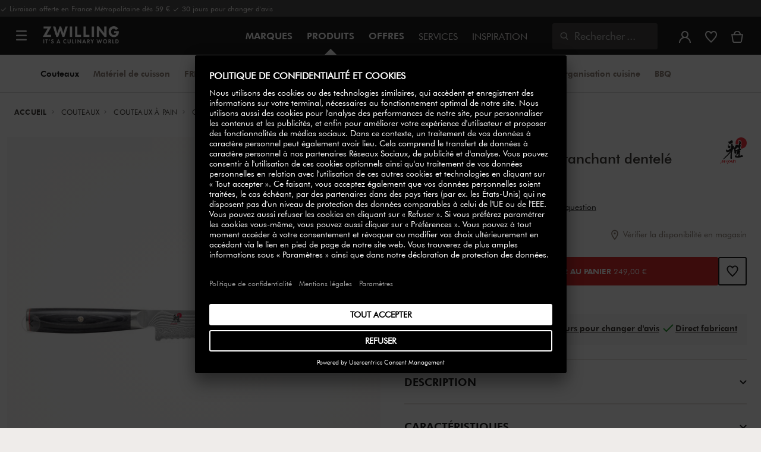

--- FILE ---
content_type: text/html;charset=UTF-8
request_url: https://www.zwilling.com/fr/miyabi-kaizen-ii-5000fcd-couteau-a-pain-24-cm-tranchant-dentele-34686-241-0/34686-241-0.html
body_size: 45667
content:
<!doctype html>


    
    

<html lang="fr-FR">

<head>











































































































































	

	<script type="text/javascript">
		const yotpoAppKey = 'wiKR4qAb7Buw2YO9XU99ER4eOgM43ARTqsPLkLJG';
		const yotpoStaticContentURL = 'https://staticw2.yotpo.com/';
        const usercentricsEnabled = true;
		const yotpoURL = yotpoStaticContentURL + yotpoAppKey + '/widget.js';
		(function e() {
			var e = document.createElement('script');
			e.defer = true,
			e.src = yotpoURL;
            if(usercentricsEnabled) {
                e.type = 'text/plain',
                e.setAttribute('data-usercentrics', 'Yotpo');
            }
			var t = document.getElementsByTagName('script')[0];
			t.parentNode.insertBefore(e, t);
		})();
	</script>








	<link rel="preconnect" href="//app.usercentrics.eu">

	<link rel="preconnect" href="//api.usercentrics.eu">

	<link rel="preload" href="//app.usercentrics.eu/browser-ui/latest/loader.js" as="script">

	<script type="text/javascript">document.addEventListener('DOMContentLoaded', () => document.querySelector('.hotsopt-container') && document.head.appendChild(Object.assign(document.createElement('script'), { src: '/on/demandware.static/-/Sites-zwilling-global-Library/default/hotspot.js?v=1' })));</script>



<link rel="preload" href="/on/demandware.static/Sites-zwilling-fr-Site/-/fr_FR/v1768464637303/product/product-redesign.js" as="script" />



<meta http-equiv="Content-Type" content="text/html; charset=utf-8" />

<meta http-equiv="x-ua-compatible" content="ie=edge" />

<meta name="viewport" content="width=device-width, initial-scale=1.0, maximum-scale=2.0" />








<meta name="theme-color" content="#000000" />








































































































































	

	<link rel="stylesheet" href="/on/demandware.static/-/Sites-zwilling-global-Library/default/custom.css">

	<meta name="p:domain_verify" content="65b5c56c65604b84da118b4737cf741f"/>

	<script type="text/javascript" src="/on/demandware.static/-/Sites-zwilling-global-Library/default/custom.js?v=1"></script>

	<script type="text/javascript">document.addEventListener('DOMContentLoaded', function() { (window.dataLayer && window.dataLayer.some(item => item.page_type === 'pdp')) && document.head.appendChild(Object.assign(document.createElement('script'), { src: '/on/demandware.static/-/Sites-zwilling-global-Library/default/zoom.js?v=1' })); });</script>

	<script src="//550znh3s7u.kameleoon.eu/engine.js" type="text/plain" data-usercentrics="Kameleoon" async></script>




<link href="/on/demandware.static/Sites-zwilling-fr-Site/-/default/dwcc3d4ca5/images/favicon.ico" type="image/x-icon" rel="shortcut icon" />
<link rel="icon" href="/on/demandware.static/Sites-zwilling-fr-Site/-/default/dw0c99acee/images/favicon-16x16.png" sizes="16x16" />
<link rel="icon" href="/on/demandware.static/Sites-zwilling-fr-Site/-/default/dwa484d42e/images/favicon-32x32.png" sizes="32x32" />
<link rel="icon" href="/on/demandware.static/Sites-zwilling-fr-Site/-/default/dw7ebcaa85/images/favicon-196x196.png" sizes="196x196" />
<link rel="apple-touch-icon" href="/on/demandware.static/Sites-zwilling-fr-Site/-/default/dw96f8794e/images/favicon-128.png" sizes="128x128" />
<link rel="apple-touch-icon-precomposed" href="/on/demandware.static/Sites-zwilling-fr-Site/-/default/dw96f8794e/images/favicon-128.png" sizes="128x128" />













    
    
        
            
            <meta name="description" content="Découvrez MIYABI KAIZEN II 5000FCD Couteau à pain 24 cm, tranchant dentelé ►Livraison gratuite à partir de 49 € ✓ Acheter chez un fabricant ✓">
            
        
    
        
            <title>
                
                
                Acheter MIYABI KAIZEN II 5000FCD Couteau à pain | ZWILLING.COM
            </title>
        
    

    
    
    
    









<link href="/on/demandware.static/Sites-zwilling-fr-Site/-/fr_FR/v1768464637303/css/lib.css" type="text/css" rel="stylesheet" />
<link rel="preload" href="/on/demandware.static/Sites-zwilling-fr-Site/-/fr_FR/v1768464637303/css/fa/font-awesome.min.css" as="style" onload="this.onload=null;this.rel='stylesheet'" />

<noscript><link rel="stylesheet" href="/on/demandware.static/Sites-zwilling-fr-Site/-/fr_FR/v1768464637303/css/fa/font-awesome.min.css" /></noscript>




<link href="/on/demandware.static/Sites-zwilling-fr-Site/-/fr_FR/v1768464637303/css/jquery.fancybox.css" type="text/css" rel="stylesheet" />

<!--[if lt IE 9]>
<script src="/on/demandware.static/Sites-zwilling-fr-Site/-/fr_FR/v1768464637303/js/lib/html5.js"></script>
<![endif]-->

<script type="text/javascript">//<!--
/* <![CDATA[ (head-active_data.js) */
var dw = (window.dw || {});
dw.ac = {
    _analytics: null,
    _events: [],
    _category: "",
    _searchData: "",
    _anact: "",
    _anact_nohit_tag: "",
    _analytics_enabled: "true",
    _timeZone: "Europe/Paris",
    _capture: function(configs) {
        if (Object.prototype.toString.call(configs) === "[object Array]") {
            configs.forEach(captureObject);
            return;
        }
        dw.ac._events.push(configs);
    },
	capture: function() { 
		dw.ac._capture(arguments);
		// send to CQ as well:
		if (window.CQuotient) {
			window.CQuotient.trackEventsFromAC(arguments);
		}
	},
    EV_PRD_SEARCHHIT: "searchhit",
    EV_PRD_DETAIL: "detail",
    EV_PRD_RECOMMENDATION: "recommendation",
    EV_PRD_SETPRODUCT: "setproduct",
    applyContext: function(context) {
        if (typeof context === "object" && context.hasOwnProperty("category")) {
        	dw.ac._category = context.category;
        }
        if (typeof context === "object" && context.hasOwnProperty("searchData")) {
        	dw.ac._searchData = context.searchData;
        }
    },
    setDWAnalytics: function(analytics) {
        dw.ac._analytics = analytics;
    },
    eventsIsEmpty: function() {
        return 0 == dw.ac._events.length;
    }
};
/* ]]> */
// -->
</script>
<script type="text/javascript">//<!--
/* <![CDATA[ (head-cquotient.js) */
var CQuotient = window.CQuotient = {};
CQuotient.clientId = 'bcgv-zwilling-fr';
CQuotient.realm = 'BCGV';
CQuotient.siteId = 'zwilling-fr';
CQuotient.instanceType = 'prd';
CQuotient.locale = 'fr_FR';
CQuotient.fbPixelId = '__UNKNOWN__';
CQuotient.activities = [];
CQuotient.cqcid='';
CQuotient.cquid='';
CQuotient.cqeid='';
CQuotient.cqlid='';
CQuotient.apiHost='api.cquotient.com';
/* Turn this on to test against Staging Einstein */
/* CQuotient.useTest= true; */
CQuotient.useTest = ('true' === 'false');
CQuotient.initFromCookies = function () {
	var ca = document.cookie.split(';');
	for(var i=0;i < ca.length;i++) {
	  var c = ca[i];
	  while (c.charAt(0)==' ') c = c.substring(1,c.length);
	  if (c.indexOf('cqcid=') == 0) {
		CQuotient.cqcid=c.substring('cqcid='.length,c.length);
	  } else if (c.indexOf('cquid=') == 0) {
		  var value = c.substring('cquid='.length,c.length);
		  if (value) {
		  	var split_value = value.split("|", 3);
		  	if (split_value.length > 0) {
			  CQuotient.cquid=split_value[0];
		  	}
		  	if (split_value.length > 1) {
			  CQuotient.cqeid=split_value[1];
		  	}
		  	if (split_value.length > 2) {
			  CQuotient.cqlid=split_value[2];
		  	}
		  }
	  }
	}
}
CQuotient.getCQCookieId = function () {
	if(window.CQuotient.cqcid == '')
		window.CQuotient.initFromCookies();
	return window.CQuotient.cqcid;
};
CQuotient.getCQUserId = function () {
	if(window.CQuotient.cquid == '')
		window.CQuotient.initFromCookies();
	return window.CQuotient.cquid;
};
CQuotient.getCQHashedEmail = function () {
	if(window.CQuotient.cqeid == '')
		window.CQuotient.initFromCookies();
	return window.CQuotient.cqeid;
};
CQuotient.getCQHashedLogin = function () {
	if(window.CQuotient.cqlid == '')
		window.CQuotient.initFromCookies();
	return window.CQuotient.cqlid;
};
CQuotient.trackEventsFromAC = function (/* Object or Array */ events) {
try {
	if (Object.prototype.toString.call(events) === "[object Array]") {
		events.forEach(_trackASingleCQEvent);
	} else {
		CQuotient._trackASingleCQEvent(events);
	}
} catch(err) {}
};
CQuotient._trackASingleCQEvent = function ( /* Object */ event) {
	if (event && event.id) {
		if (event.type === dw.ac.EV_PRD_DETAIL) {
			CQuotient.trackViewProduct( {id:'', alt_id: event.id, type: 'raw_sku'} );
		} // not handling the other dw.ac.* events currently
	}
};
CQuotient.trackViewProduct = function(/* Object */ cqParamData){
	var cq_params = {};
	cq_params.cookieId = CQuotient.getCQCookieId();
	cq_params.userId = CQuotient.getCQUserId();
	cq_params.emailId = CQuotient.getCQHashedEmail();
	cq_params.loginId = CQuotient.getCQHashedLogin();
	cq_params.product = cqParamData.product;
	cq_params.realm = cqParamData.realm;
	cq_params.siteId = cqParamData.siteId;
	cq_params.instanceType = cqParamData.instanceType;
	cq_params.locale = CQuotient.locale;
	
	if(CQuotient.sendActivity) {
		CQuotient.sendActivity(CQuotient.clientId, 'viewProduct', cq_params);
	} else {
		CQuotient.activities.push({activityType: 'viewProduct', parameters: cq_params});
	}
};
/* ]]> */
// -->
</script>


<!-- UI -->

<link rel="stylesheet" href="/on/demandware.static/Sites-zwilling-fr-Site/-/fr_FR/v1768464637303/css/common-sfra.css" />



<link rel="stylesheet" href="/on/demandware.static/Sites-zwilling-fr-Site/-/fr_FR/v1768464637303/css/product.css" />

<link rel="stylesheet" href="/on/demandware.static/Sites-zwilling-fr-Site/-/fr_FR/v1768464637303/css/productRedesign.css" />

<link rel="stylesheet" href="/on/demandware.static/Sites-zwilling-fr-Site/-/fr_FR/v1768464637303/css/slick-custom.css" />



<link rel="preload" as="font" href="/on/demandware.static/Sites-zwilling-fr-Site/-/fr_FR/v1768464637303/css/iconfont/iconfont.woff2" crossorigin="anonymous"/>
<link rel="preload" as="font" href="/on/demandware.static/Sites-zwilling-fr-Site/-/fr_FR/v1768464637303/css/Fonts_Zwilling/a1ef081d-cde0-40ab-80ea-cdd191815fdf.woff2" crossorigin="anonymous"/>
<link rel="preload" as="font" type="font/woff2" href="/on/demandware.static/Sites-zwilling-fr-Site/-/fr_FR/v1768464637303/css/Fonts_Zwilling/60053f11-ba20-4b90-b528-3cb6625d0322.woff2" crossorigin="anonymous"/>
<link rel="stylesheet preload" as="style" href="/on/demandware.static/Sites-zwilling-fr-Site/-/fr_FR/v1768464637303/css/iconfont/_iconfont.css" crossorigin="anonymous"/>





    <link rel="stylesheet" href="/on/demandware.static/Sites-zwilling-fr-Site/-/fr_FR/v1768464637303/css/components/navbuilder-header.css" />








<script type="text/plain" data-usercentrics="Google Tag Manager">
var GTM_ID = 'GTM-W634HGH';

(function(w,d,s,l,i){w[l]=w[l]||[];w[l].push({'gtm.start':
new Date().getTime(),event:'gtm.js'});var f=d.getElementsByTagName(s)[0],
j=d.createElement(s),dl=l!='dataLayer'?'&l='+l:'';j.async=true;j.src=
'https://tms.zwilling.com/gtm.js?id='+i+dl;f.parentNode.insertBefore(j,f);
})(window,document,'script','dataLayer',GTM_ID);
</script>







<script id="usercentrics-cmp" src="https://app.usercentrics.eu/browser-ui/latest/loader.js" data-settings-id="wKVJrm0qUo8jpu" async></script>
<script>
    function checkObjectKeys(arr, obj) {
        return arr.every((key) => obj.hasOwnProperty(key) && obj[key]);
    }
    window.addEventListener('ucEvent', function (e) {
        if( e.detail && e.detail.event === 'consent_status') {
            let serviceArray = [];
            const services = SitePreferences.USERCENTRICS_SERVICES;
            if (services && services.length) {
                serviceArray = services.split(',');
            }
  
            if(e.detail.action === 'onAcceptAllServices' || e.detail.action === 'onUpdateServices' && checkObjectKeys(serviceArray, e.detail)) {
                $.ajax({
                    url: Urls.ucSetSession,
                    data: {usEventDetail: e.detail},
                    method: 'POST'
                })
            } else if (e.detail.action === 'onDenyAllServices' || e.detail.action === 'onUpdateServices' && !checkObjectKeys(serviceArray, e.detail)) {
                $.ajax({
                    url: Urls.ucSetSession,
                    method: 'POST'
                })
            }
        }
    });
</script>








<script type="text/plain" data-usercentrics="Klarna On-site messaging" async src="https://js.klarna.com/web-sdk/v1/klarna.js" data-client-id="80a4b785-7714-56f9-be9d-fe9bad897324"></script>







<script type="text/javascript">
if (window.jQuery) {
jQuery(document).ready(function(){
if(screen.width < 768){
jQuery('#footer').append('<a href="/fr/" class="full-site-link">View Full Site</a>');
jQuery('.full-site-link')
.attr('href', '/on/demandware.store/Sites-zwilling-fr-Site/fr_FR/Home-FullSite')
.on('click',function(e) {
e.preventDefault();
jQuery.ajax({
url: '/on/demandware.store/Sites-zwilling-fr-Site/fr_FR/Home-FullSite',
success: function(){
window.location.reload();
}
});
}
);
}
});
}
</script>










<link rel="stylesheet" type="text/css" href="/on/demandware.static/-/Sites-zwilling-fr-Library/fr_FR/v1768464637303/css/color-swatches.css" />

<link href="/on/demandware.static/Sites-zwilling-fr-Site/-/fr_FR/v1768464637303/css/hotspot/hotspot.css" type="text/css" rel="stylesheet" />

<link rel="canonical" href="https://www.zwilling.com/fr/miyabi-kaizen-ii-5000fcd-couteau-a-pain-24-cm-tranchant-dentele-34686-241-0/34686-241-0.html" />

<link rel="alternate" hreflang="en-GB" href="https://www.zwilling.com/uk/miyabi-kaizen-ii-5000fcd-24-cm-bread-knife-34686-241-0/34686-241-0.html" />
<link rel="alternate" hreflang="de-DE" href="https://www.zwilling.com/de/miyabi-kaizen-ii-5000fcd-brotmesser-24-cm-wellenschliff-34686-241-0/34686-241-0.html" />
<link rel="alternate" hreflang="en-CA" href="https://www.zwilling.com/ca/miyabi-kaizen-ii-5000fcd-9.5-inch-bread-knife-black-34686-241-0/34686-241-0.html" />
<link rel="alternate" hreflang="fr-FR" href="https://www.zwilling.com/fr/miyabi-kaizen-ii-5000fcd-couteau-a-pain-24-cm-tranchant-dentele-34686-241-0/34686-241-0.html" />
<link rel="alternate" hreflang="it-IT" href="https://www.zwilling.com/it/miyabi-kaizen-ii-5000fcd-coltello-da-pane-seghettato---24-cm-34686-241-0/34686-241-0.html" />
<link rel="alternate" hreflang="nl-BE" href="https://www.zwilling.com/be-nl/miyabi-kaizen-ii-5000fcd-broodmes-24-cm-34686-241-0/34686-241-0.html" />
<link rel="alternate" hreflang="nl-NL" href="https://www.zwilling.com/nl/miyabi-kaizen-ii-5000fcd-broodmes-24-cm-34686-241-0/34686-241-0.html" />
<link rel="alternate" hreflang="fr-BE" href="https://www.zwilling.com/be-fr/miyabi-kaizen-ii-5000fcd-couteau-a-pain-24-cm-34686-241-0/34686-241-0.html" />
<link rel="alternate" hreflang="sv-SE" href="https://www.zwilling.com/se/miyabi-kaizen-ii-5000fcd-broedkniv-24-cm-34686-241-0/34686-241-0.html" />
<link rel="alternate" hreflang="da-DK" href="https://www.zwilling.com/dk/miyabi-kaizen-ii-5000fcd-brodkniv-24-cm-34686-241-0/34686-241-0.html" />
<link rel="alternate" hreflang="es-ES" href="https://www.zwilling.com/es/miyabi-kaizen-ii-5000fcd-cuchillo-para-pan-24-cm-con-sierra-34686-241-0/34686-241-0.html" />
<link rel="alternate" hreflang="pt-PT" href="https://www.zwilling.com/pt/miyabi-kaizen-ii-5000fcd-faca-de-pao-24-cm-borda-serrilhada-34686-241-0/34686-241-0.html" />


<meta property="og:url" content="https://www.zwilling.com/fr/miyabi-kaizen-ii-5000fcd-couteau-a-pain-24-cm-tranchant-dentele-34686-241-0/34686-241-0.html" />
<meta property="og:image" content="https://www.zwilling.com/on/demandware.static/-/Sites-zwilling-master-catalog/default/dwe64285c9/images/large/34686-241-0_1.jpg" />
</head>
<body>








































































































































	



<script data-cookieconsent="ignore">
    window.isAuthenticated = false;
</script>











	





<div id="wrapper" class="pt_product-details">












































































































































<div id="browser-check">
<noscript>
<div class="browser-compatibility-alert">
<i class="fa fa-exclamation-triangle fa-2x pull-left"></i>
<p class="browser-error">La fonctionnalit&eacute; Javascript de votre navigateur est d&eacute;sactiv&eacute;e. Veuillez activer cette fonction pour profiter pleinement des fonctionnalit&eacute;s de ce site.</p>
</div>
</noscript>
</div>







<a href="#end-nav" class="js-skip-nav navbuilder-skip-navigation" data-auto-id="a-navbuilder-header-skip-navigation">
ALLER AU CONTENU PRINCIPAL
</a>


	 

	

<div class="navbuilder-header-promo">

<div class="navbuilder-header-promo__wrapper">
<div class="navbuilder-header-promo__content row no-gutters">
<div
class="navbuilder-header-promo__left-col col col-md-4 col-lg-7 js-navbuilder-header-promo-left">

	 


	

<div class="html-slot-container">


<span><i class="zwg-icon__check"></i> Livraison offerte en France Métropolitaine dès 59 € <i class="zwg-icon__check"></i> 30 jours pour changer d'avis


</div> 
	
</div>
<div class="navbuilder-header-promo__right-col col-md-8 col-lg-5">

	 

	
</div>
</div>
</div>
</div>
<div class="js-header-wrapper" >
<header class="

 extended
">
<div class="navbuilder-header js-navbuilder-header">
<div class="navbuilder-header__container">

<div class="navbuilder-header__hamburger js-navbuilder-header-hamburger">
<a href="javascript:void(0)" class="js-header-hamburger-open"
data-auto-id="div-navbuilder-header-hamburger"
title="Open navigation menu"
aria-label="Open navigation menu"
role="button"
aria-expanded="false">
<span aria-hidden="true" class="zwg-icon__burger-menu"></span>
</a>
</div>
<div class="navbuilder-header__logo" data-auto-id="div-navbuilder-header-logo">



<span data-pg="Y2MlYj==" class="navbuilder-header__logo--link js-navbuilder-header-logo js-mask-lnk" title="ZWILLING, It's a culinary world" tabindex="0" role="link" aria-label="Zwilling logo">












<img
src="/on/demandware.static/-/Library-Sites-ZwillingSharedLibrary/default/dwc03468af/ZWILLING-Culinary-World.png"
class="header-logo-default"

data-cookieconsent="ignore"
alt="ZWILLING, It's a culinary world"
/>


</span>

</div>
<div class="navbuilder-header__main-content">
<nav id="navigation" class="navbuilder-header__navigation js-navigation">


</nav>
<button class="navbuilder-header__search-box js-header-search-box js-skip-opening-url"
data-auto-id="a-navbuilder-search-box"
aria-label="Ouvrir la bo&icirc;te de dialogue de recherche"
aria-haspopup="dialog">
<i class="zwg-icon__search" title="Rechercher" aria-hidden="true"></i>
<span>Rechercher</span>
</button>
</div>
<div class="navbuilder-header__utility js-navbuilder-header-utility">
<div class="navbuilder-header__utility-user js-navbuilder-header-utility-user">



<div class="user-info">
<button class="js-mask-lnk js-skip-opening-url user-account "
data-pg="nUE0pUZ6Yl93q3phraqcoTkcozphL29gY2MlY2SwL291oaDi"
data-auto-id="a-header-user-account"
aria-label="Ouvrir le menu utilisateur"
id="header-user-account-btn"
aria-expanded="false"
aria-controls="user-account-pannel">


<i class="zwg-icon__account--outlined" aria-hidden="true"></i>


<span class="empty-link-text">Connexion /  S&rsquo;inscrire</span>
</button>
<div class="user-panel " id="user-account-pannel" role="region" aria-labelledby="header-user-account-btn">
<div class="user-links" role="none">

<span class="js-mask-lnk user-links-name signup-btn js-skip-opening-url" data-pg="nUE0pUZ6Yl93q3phraqcoTkcozphL29gY2MlY2kiM2yhYj==" data-auto-id="a-header-user-link-signup-btn js-skip-opening-url" role="button" tabindex="0">S'identifier</span>

<span class="js-mask-lnk user-links-name create-account js-skip-opening-url" data-pg="nUE0pUZ6Yl93q3phraqcoTkcozphL29gY2MlY3WyM2ymqTIlYj==" data-auto-id="a-header-user-link-create-account js-skip-opening-url" role="button" tabindex="0">Cr&eacute;er un compte</span>

<span class="js-mask-lnk user-links-name check-order js-skip-opening-url" data-pg="nUE0pUZ6Yl93q3phraqcoTkcozphL29gY29hY2EyoJShMUqupzHhp3EipzHiH2y0MKZgraqcoTkcozpgMaVgH2y0MF9zpy9THv9CpzEypv1HpzSwnj==" data-auto-id="a-header-user-link-check-order js-skip-opening-url" role="button" tabindex="0">V&eacute;rifier la commande</span>

</div>

	 

	
</div>
</div>




<span class="wishlist">


<button
id="wishlist-header"
data-auto-id="a-header-wishlist"
class="js-wishlist-header js-mask-lnk js-skip-opening-url signup-btn"
data-targetsrc="/fr/wishlist/"
data-pg="javascript:void(0)"
title="Liste de souhaits"
aria-label="Connectez-vous pour voir votre liste de souhaits">

<i class="zwg-icon zwg-icon__wishlist--outlined favorite-stroke" aria-hidden="true"></i>
<span class="empty-link-text">Liste de souhaits</span>

</button>
</span>


</div>

<div class="navbuilder-header__utility-minicart js-navbuilder-header-utility-minicart" id="mini-cart"
data-auto-id="div-navbuilder-header-utility-minicart">














































































<!-- Report any requested source code -->

<!-- Report the active source code -->







<div class="mini-cart-total js-mini-cart">
<button class="mini-cart-link mini-cart-empty js-mask-lnk js-mini-cart-btn" data-pg="nUE0pUZ6Yl93q3phraqcoTkcozphL29gY2MlY2Wup2gyqP8=" title="Voir le panier" aria-label="Voir le panier">

<i class="zwg-icon__basket--outlined" aria-hidden="true"></i>
<span class="empty-link-text">Voir le panier</span>

</button>
</div>












</div>
</div>
<div class="navbuilder-header__hamburger navbuilder-header__hamburger--mobile js-navbuilder-header-hamburger">
<a href="javascript:void(0)" class="js-header-hamburger-open"
data-auto-id="div-navbuilder-header-hamburger-mobile"
title="Open navigation menu"
aria-label="Open navigation menu"
role="button"
aria-expanded="false">
<span aria-hidden="true" class="zwg-icon__burger-menu"></span>
</a>
</div>
</div>
</div>


<div class="navbuilder-secondary-header js-navbuilder-secondary-navigation">
<div class="navbuilder-secondary-header__wrapper">




<div class="navbuilder-secondary-header__container js-navbuilder-secondary-header-container nobrand" data-parent-item-id="products">

<div class="navbuilder-secondary-header__hamburger">
<a href="javascript:void(0)" class="js-header-hamburger-open" data-auto-id="div-navbuilder-secondary-header-hamburger"
title="navigation.menu.burger.title"
aria-label="navigation.menu.burger.title"
role="button"
aria-expanded="false">
<span aria-hidden="true"><i class="zwg-icon__burger-menu"></i></span>
</a>
</div>
<nav id="secondary-navigation" class="navbuilder-secondary-header__secondary-navigation js-secondary-navigation">


<ul class="navbuilder-header__secondary-list nobrand">



<li class="navbuilder-secondary-header__list-item selected-item"><a href="https://www.zwilling.com/fr/couteaux/" >Couteaux</a></li>


<li class="navbuilder-secondary-header__list-item "><a href="https://www.zwilling.com/fr/materiel-de-cuisson/" >Matériel&nbsp;de&nbsp;cuisson</a></li>


<li class="navbuilder-secondary-header__list-item "><a href="https://www.zwilling.com/fr/organisation-de-la-cuisine/systeme-de-mise-sous-vide/" >FRESH&nbsp;&amp;&nbsp;SAVE&nbsp;sous&nbsp;vide</a></li>


<li class="navbuilder-secondary-header__list-item "><a href="https://www.zwilling.com/fr/petit-electromenager/" >Appareils&nbsp;de&nbsp;cuisine</a></li>


<li class="navbuilder-secondary-header__list-item "><a href="https://www.zwilling.com/fr/art-de-la-table/" >Art&nbsp;de&nbsp;la&nbsp;table</a></li>


<li class="navbuilder-secondary-header__list-item "><a href="https://www.zwilling.com/fr/ustensiles-de-cuisine/" >Ustensiles&nbsp;de&nbsp;cuisine</a></li>


<li class="navbuilder-secondary-header__list-item "><a href="https://www.zwilling.com/fr/organisation-de-la-cuisine/" >Organisation&nbsp;cuisine</a></li>


<li class="navbuilder-secondary-header__list-item "><a href="https://www.zwilling.com/fr/bbq/" >BBQ</a></li>


</ul>

</nav>
<button href="javascript://"
class="navbuilder-secondary-header__search-box js-header-search-box js-secondary-header-search-box"
data-auto-id="a-navbuilder-secondary-search-box"
aria-label="Ouvrir la bo&icirc;te de dialogue de recherche"
aria-haspopup="dialog">
<i class="zwg-icon__search" title="Rechercher" aria-hidden="true"></i>
<span>Rechercher</span>
</button>
<div class="navbuilder-secondary-header__utility js-navbuilder-secondary-header-utility">

</div>
<div class="navbuilder-secondary-header__hamburger navbuilder-secondary-header__hamburger--mobile">
<a href="javascript:void(0)" class="js-header-hamburger-open" data-auto-id="div-navbuilder-secondary-header-hamburger-mobile"
title="navigation.menu.burger.title"
aria-label="navigation.menu.burger.title"
role="button"
aria-expanded="false">
<span aria-hidden="true"><i class="zwg-icon__burger-menu"></i></span>
</a>
</div>
</div>

</div>
</div>

</header>
</div>
<div class="navbuilder-header-content-asset">













<div class="content-asset"
>
<!-- dwMarker="content" dwContentID="800ff65c52d4b71d1c750b569c" -->
<script>
	var $header = document.getElementsByTagName('header')[0];
        var $navbuilderHeaderSecondaryCtnr = document.getElementsByClassName('js-navbuilder-secondary-header-container');

        if ($header.classList.contains('extended') && !$navbuilderHeaderSecondaryCtnr.length) {
	    $header.classList.remove('extended');
        }
</script>
</div> <!-- End content-asset -->






</div>
<div id="end-nav"></div>














































































































































<div id="outer-product-finder" class="product-finder">
<div id="search-container" class="search-container dialog" role="dialog" aria-modal="true" aria-label="Modale des suggestions de recherche">
<div id="inner-search-container" class="search-container--inner">
<div class="search-content">
<div class="first-row">
<div class="zwilling-logo">
<img width="128" height="30" src="/on/demandware.static/-/Library-Sites-ZwillingSharedLibrary/default/dwee5c259f/ZWILLING-Culinary-World_black.png" class="header-logo-default"
data-cookieconsent="ignore" alt="Zwilling" />
</div>
<div class="search-form main-item">
<form role="search" action="/fr/search/" method="get" name="simpleSearch">
<label class="visually-hidden" for="q">Rechercher dans le catalogue</label>
<i class="zwg-icon__search" aria-hidden="true"></i>
<input type="search" id="q" name="q" value=""
placeholder="D&eacute;couvrez des produits, des collections, des recettes et plus encore" inputmode="search" />
<input type="hidden" name="lang" value="fr_FR" aria-hidden="true" tabindex="-1"/>
<button class="text-button text-button-secondary clear-search-button js-clear-search-button fadeable" aria-hidden="true" tabindex="-1">
<i class="zwg-icon__close" aria-hidden="true"></i>
<span class="visually-hidden">Effacer la phrase de recherche</span>
</button>
<button class="btn-secondary search-button js-search-button fadeable" aria-hidden="true" tabindex="-1">
<i class="zwg-icon__search" aria-hidden="true"></i>
<span class="visually-hidden">
Recherche de <span class=« js-search-phrase »>{0}</span>
</span>
</button>
</form>
</div>
<button class="close-section close-product-finder js-close-product-finder" aria-label="Fermer&nbsp;Rechercher">
<i aria-hidden="true" class="zwg-icon__close"></i>
<span>
Fermer
</span>
</button>
</div>
<div class="second-row">
<div class="popular-searches main-item">

<h3 class="popular-searches-title" id="popular-search-headline">Top Recherches</h3>
<div class="popular-searches__categories">
<ul aria-labelledby=popular-search-headline>

<li>
<span role="link" data-pg="Y2MlY3AyLKWwnP8/pG1THxIGFPHlZPHlAvHlZSAOIxH=" tabindex="0" aria-label="Recherche de FRESH &amp; SAVE">FRESH &amp; SAVE</span>
</li>

<li>
<span role="link" data-pg="Y2MlY3AyLKWwnP8/pG1GIRSIDt==" tabindex="0" aria-label="Recherche de STAUB">STAUB</span>
</li>

<li>
<span role="link" data-pg="Y2MlY3AyLKWwnP8/pG1HnTIloJ8yZwODoUIm" tabindex="0" aria-label="Recherche de Thermo Plus">Thermo Plus</span>
</li>

<li>
<span role="link" data-pg="Y2MlY3AyLKWwnP8/pG1Qo3I2MKWwoTH=" tabindex="0" aria-label="Recherche de Couvercle">Couvercle</span>
</li>

<li>
<span role="link" data-pg="Y2MlY3AyLKWwnP8/pG1DolIQZlIODJkyWGVjFJ5irN==" tabindex="0" aria-label="Recherche de Po&ecirc;le Inox">Po&ecirc;le Inox</span>
</li>

<li>
<span role="link" data-pg="Y2MlY3AyLKWwnP8/pG1GLKI0MKImMD==" tabindex="0" aria-label="Recherche de Sauteuse">Sauteuse</span>
</li>

<li>
<span role="link" data-pg="Y2MlY3AyLKWwnP8/pG1To25xqJH=" tabindex="0" aria-label="Recherche de Fondue">Fondue</span>
</li>

<li>
<span role="link" data-pg="Y2MlY3AyLKWwnP8/pG1Ko2f=" tabindex="0" aria-label="Recherche de Wok">Wok</span>
</li>

</ul>
</div>

</div>
<div class="search-suggestion__results main-item d-none" aria-live="polite" aria-description="Suggestions de recherche"></div>
</div>
</div>
</div>
<button id="search-overlay" class="search-container--overlay js-close-product-finder"><span class="visually-hidden">Fermer&nbsp;Rechercher</span><button>
</div>
</div>




<script data-cookieconsent="ignore">
window.lastNavTime = 'Thu Dec 18 14:54:57 GMT 2025';
window.navLocale = 'zwilling-fr:fr_FR';
</script>


<div id="main" role="main" class="full-width clearfix">
<div class="no-brand header-space js-header-space">
</div>





<div class="pdp-breadcrumbs">
<div class="breadcrumbs-max-container">
<div class="breadcrumbs-container">
<div class="breadcrumbs-row ">





    

    <nav aria-label="Breadcrumb" class="breadcrumb">
        <ol class="breadcrumb-list-wrapper">
            
                
                    <li class="breadcrumb-element">
                        <a href="https://www.zwilling.com/fr/" title="Accueil" data-automation=PDP_BREADCRUMB>
                            Accueil
                        </a>
                    </li>
                
            
                
                    <li class="breadcrumb-element">
                        <a href="https://www.zwilling.com/fr/couteaux/" title="Aller &agrave; Couteaux" data-automation=PDP_BREADCRUMB>
                            Couteaux
                        </a>
                    </li>
                
            
                
                    <li class="breadcrumb-element">
                        <a href="https://www.zwilling.com/fr/couteaux/couteaux-a-pain/" title="Aller &agrave; Couteaux &agrave; pain" data-automation=PDP_BREADCRUMB>
                            Couteaux à pain
                        </a>
                    </li>
                
            
                
                    
                    
                
            
            
                <li class="breadcrumb-element">
                    <span aria-current="page" class="js-pdp-breadcrumb-element" data-automation=PDP_BREADCRUMB>
                        Couteau à pain 24 cm, tranchant dentelé
                    </span>
                </li>
            
        </ol>
    </nav>


</div>
</div>
</div>
</div>

<div id="primary">
<div id="product-nav-container" class="product-nav-container">




</div>












































































































































	

	



<script>
var dataLayer = window.dataLayer || [];
</script>



<script>
// Push Ecommerce object to Datalayer object
var ecommerceData = JSON.parse("{\"ecommerce\":{\"detail\":{\"products\":[{\"id\":\"34686-241-0\",\"sku\":\"34686-241-0\",\"name\":\"MIYABI | Couteau à pain 24 cm, tranchant dentelé | KAIZEN II 5000FCD\",\"price\":249,\"brand\":\"MIYABI\",\"variant\":\"black | 24-cm_9.50-inch\",\"category\":\"Couteaux / Couteaux à pain\",\"dimension2\":\"In Stock\",\"dimension3\":\"\",\"dimension6\":\"34686-241-0\",\"dimension7\":\"Engraving not possible\"}]}}}");
dataLayer.push(ecommerceData);
</script>







	



<script>
var dataLayer = window.dataLayer || [];
</script>

<script>
// Push Ecommerce object to Datalayer object
var performanceMarkData = JSON.parse("{\"page_type\":\"pdp\",\"user_loginstate\":false,\"user_email\":\"\",\"user_emaillist\":\"\",\"page_breadcrumb\":\"Home / Couteaux / Couteaux à pain / Couteau à pain 24 cm, tranchant dentelé\",\"user_fullname\":\"\",\"page_statuscode\":200,\"user_transactions\":\"\",\"user_value\":\"\",\"product_oldprice\":\"\",\"cart_subtotal\":0,\"cart_currency\":\"EUR\",\"cart_discount\":0,\"cart_products\":[]}");
dataLayer.push(performanceMarkData);
</script>

<!-- CQuotient Activity Tracking (viewProduct-cquotient.js) -->
<script type="text/javascript">//<!--
/* <![CDATA[ */
(function(){
	try {
		if(window.CQuotient) {
			var cq_params = {};
			cq_params.product = {
					id: 'MIYABI_KAIZEN-II-5000FCD_BREAD-KNIFE-34686-241-0',
					sku: '34686-241-0',
					type: '',
					alt_id: ''
				};
			cq_params.realm = "BCGV";
			cq_params.siteId = "zwilling-fr";
			cq_params.instanceType = "prd";
			window.CQuotient.trackViewProduct(cq_params);
		}
	} catch(err) {}
})();
/* ]]> */
// -->
</script>
<script type="text/javascript">//<!--
/* <![CDATA[ (viewProduct-active_data.js) */
dw.ac._capture({id: "34686-241-0", type: "detail"});
/* ]]> */
// -->
</script>






<div id="pdpMain" class="pdp-main product-detail-page">


<div id="product-top-content">


















<div class="productdetail-max-container">
<div class="productdetail-container">
<div class="productdetail-row">
<div class="productdetail-wrapper">
<div class="product-image-container">













































































































































<div class="gallery js-gallery">
<div class="gallery__main">
<div class="gallery-labels">
    <div class="gallery-labels__wrapper">
        
    </div>
</div>

<div class="gallery__main-absolute">
<div class="js-keen-slider-wrapper-gallery" data-mobile-slides="1" data-mobile-slider="dots"
data-mobile-free-snap="false" data-tablet-slides="1" data-tablet-slider="dots"
data-tablet-free-snap="false" data-desktop-slides="1" data-desktop-slider="arrows" data-space="0"
data-ext-lazyload="2.0">


    <div class="keen-carousel " role="region" aria-roledescription="carousel"
        aria-label="Product carousel">
        

        

        <div
            id="67gjbi8fve7"
            data-ft-next-slide="Suivant"
            data-ft-previous-slide="Pr&eacute;c&eacute;dent"
            class="keen-slider js-keen-slider-inner"
            data-slider-type="null"
            role="tablist"
        >
            
                <div class="keen-slider__slide js-keen-slider__slide" role="tabpanel"
                    aria-label="image slide 1">
                    





    

    
        <picture>
            <source media="(min-width:1024px)"
                srcset="https://www.zwilling.com/dw/image/v2/BCGV_PRD/on/demandware.static/-/Sites-zwilling-master-catalog/default/dwe64285c9/images/large/34686-241-0_1.jpg?sw=651&amp;sh=651&amp;sm=fit" />
            <source media="(min-width:768px)"
                srcset="https://www.zwilling.com/dw/image/v2/BCGV_PRD/on/demandware.static/-/Sites-zwilling-master-catalog/default/dwe64285c9/images/large/34686-241-0_1.jpg?sw=975&amp;sh=975&amp;sm=fit" />

            <img class="gallery__main-image" srcset="https://www.zwilling.com/dw/image/v2/BCGV_PRD/on/demandware.static/-/Sites-zwilling-master-catalog/default/dwe64285c9/images/large/34686-241-0_1.jpg?sw=720&amp;sh=720&amp;sm=fit" alt="KAIZEN II 5000FCD, Couteau &agrave; pain 24 cm, tranchant dentel&eacute;, large 1"
                data-index="0" fetchpriority='high'
                data-automation="PDP_PRODUCT_IMAGE" />
        </picture>
    


                </div>
            
                <div class="keen-slider__slide js-keen-slider__slide" role="tabpanel"
                    aria-label="image slide 2">
                    





    

    
        <picture>
            <source media="(min-width:1024px)"
                srcset="https://www.zwilling.com/dw/image/v2/BCGV_PRD/on/demandware.static/-/Sites-zwilling-master-catalog/default/dw4c726f8d/images/large/34686-243-04.jpg?sw=651&amp;sh=651&amp;sm=fit" />
            <source media="(min-width:768px)"
                srcset="https://www.zwilling.com/dw/image/v2/BCGV_PRD/on/demandware.static/-/Sites-zwilling-master-catalog/default/dw4c726f8d/images/large/34686-243-04.jpg?sw=975&amp;sh=975&amp;sm=fit" />

            <img class="gallery__main-image" srcset="https://www.zwilling.com/dw/image/v2/BCGV_PRD/on/demandware.static/-/Sites-zwilling-master-catalog/default/dw4c726f8d/images/large/34686-243-04.jpg?sw=720&amp;sh=720&amp;sm=fit" alt="KAIZEN II 5000FCD, Couteau &agrave; pain 24 cm, tranchant dentel&eacute;, large 2"
                data-index="1" 
                data-automation="PDP_PRODUCT_IMAGE" />
        </picture>
    


                </div>
            
                <div class="keen-slider__slide js-keen-slider__slide" role="tabpanel"
                    aria-label="image slide 3">
                    





    

    
        <picture>
            <source media="(min-width:1024px)"
                data-srcset="https://www.zwilling.com/dw/image/v2/BCGV_PRD/on/demandware.static/-/Sites-zwilling-master-catalog/default/dwa612290c/images/large/34686-243-05.jpg?sw=651&amp;sh=651&amp;sm=fit" />
            <source media="(min-width:768px)"
                data-srcset="https://www.zwilling.com/dw/image/v2/BCGV_PRD/on/demandware.static/-/Sites-zwilling-master-catalog/default/dwa612290c/images/large/34686-243-05.jpg?sw=975&amp;sh=975&amp;sm=fit" />

            <img class="gallery__main-image" data-srcset="https://www.zwilling.com/dw/image/v2/BCGV_PRD/on/demandware.static/-/Sites-zwilling-master-catalog/default/dwa612290c/images/large/34686-243-05.jpg?sw=720&amp;sh=720&amp;sm=fit" alt="KAIZEN II 5000FCD, Couteau &agrave; pain 24 cm, tranchant dentel&eacute;, large 3"
                data-index="2" 
                data-automation="PDP_PRODUCT_IMAGE" />
        </picture>
    


                </div>
            
                <div class="keen-slider__slide js-keen-slider__slide" role="tabpanel"
                    aria-label="image slide 4">
                    





    

    
        <picture>
            <source media="(min-width:1024px)"
                data-srcset="https://www.zwilling.com/dw/image/v2/BCGV_PRD/on/demandware.static/-/Sites-zwilling-master-catalog/default/dw57be02da/images/large/750041729.jpg?sw=651&amp;sh=651&amp;sm=fit" />
            <source media="(min-width:768px)"
                data-srcset="https://www.zwilling.com/dw/image/v2/BCGV_PRD/on/demandware.static/-/Sites-zwilling-master-catalog/default/dw57be02da/images/large/750041729.jpg?sw=975&amp;sh=975&amp;sm=fit" />

            <img class="gallery__main-image" data-srcset="https://www.zwilling.com/dw/image/v2/BCGV_PRD/on/demandware.static/-/Sites-zwilling-master-catalog/default/dw57be02da/images/large/750041729.jpg?sw=720&amp;sh=720&amp;sm=fit" alt="KAIZEN II 5000FCD, Couteau &agrave; pain 24 cm, tranchant dentel&eacute;, large 4"
                data-index="3" 
                data-automation="PDP_PRODUCT_IMAGE" />
        </picture>
    


                </div>
            
        </div>
    </div>

    <div
        id="live-region-67gjbi8fve7"
        style="width: 0; opacity: 0; height: 0"
        aria-atomic="true"
        aria-relevant="additions text"
        aria-live="polite"
        data-ready="false"
        data-info="Voir la page {0} de {1}">
    </div>



</div>
</div>
</div>





<ul class="gallery__thumbnails js-gallery__thumbnails">
    
        
        

        <li class="gallery__image-wrapper js-gallery__image-wrapper gallery__image-wrapper--selected" tabindex="0">
            
            <img class="gallery__image " src="https://www.zwilling.com/dw/image/v2/BCGV_PRD/on/demandware.static/-/Sites-zwilling-master-catalog/default/dwe64285c9/images/large/34686-241-0_1.jpg?sw=100&amp;sh=100&amp;sm=fit"  alt="KAIZEN II 5000FCD, Couteau &agrave; pain 24 cm, tranchant dentel&eacute;, small 1" data-index="0" 
                 data-cookieconsent="ignore" />
        </li>
    
        
        

        <li class="gallery__image-wrapper js-gallery__image-wrapper" tabindex="0">
            
            <img class="gallery__image " src="https://www.zwilling.com/dw/image/v2/BCGV_PRD/on/demandware.static/-/Sites-zwilling-master-catalog/default/dw4c726f8d/images/large/34686-243-04.jpg?sw=100&amp;sh=100&amp;sm=fit"  alt="KAIZEN II 5000FCD, Couteau &agrave; pain 24 cm, tranchant dentel&eacute;, small 2" data-index="1" 
                 data-cookieconsent="ignore" />
        </li>
    
        
        

        <li class="gallery__image-wrapper js-gallery__image-wrapper" tabindex="0">
            
            <img class="gallery__image " src="https://www.zwilling.com/dw/image/v2/BCGV_PRD/on/demandware.static/-/Sites-zwilling-master-catalog/default/dwa612290c/images/large/34686-243-05.jpg?sw=100&amp;sh=100&amp;sm=fit"  alt="KAIZEN II 5000FCD, Couteau &agrave; pain 24 cm, tranchant dentel&eacute;, small 3" data-index="2" 
                 data-cookieconsent="ignore" />
        </li>
    
        
        

        <li class="gallery__image-wrapper js-gallery__image-wrapper" tabindex="0">
            
            <img class="gallery__image " src="https://www.zwilling.com/dw/image/v2/BCGV_PRD/on/demandware.static/-/Sites-zwilling-master-catalog/default/dw57be02da/images/large/750041729.jpg?sw=100&amp;sh=100&amp;sm=fit"  alt="KAIZEN II 5000FCD, Couteau &agrave; pain 24 cm, tranchant dentel&eacute;, small 4" data-index="3" 
                 data-cookieconsent="ignore" />
        </li>
    
</ul>


</div>

</div>
<div class="product-detail-mobile-row">
<div class="product-detail"
data-json="{&quot;id&quot;:&quot;34686-241-0&quot;,&quot;name&quot;:&quot;MIYABI | Couteau &agrave; pain 24 cm, tranchant dentel&eacute; | KAIZEN II 5000FCD&quot;,&quot;price&quot;:249,&quot;brand&quot;:&quot;MIYABI&quot;,&quot;category&quot;:&quot;Couteaux / Couteaux &agrave; pain&quot;,&quot;variant&quot;:&quot;black | 24-cm_9.50-inch&quot;,&quot;quantity&quot;:1,&quot;position&quot;:&quot;&quot;,&quot;dimension2&quot;:&quot;In Stock&quot;,&quot;dimension3&quot;:&quot;&quot;,&quot;dimension6&quot;:&quot;34686-241-0&quot;,&quot;dimension7&quot;:&quot;Engraving not possible&quot;}">
<div id="product-content">




























































































    

















<span class="visually-hidden">
    Details
</span>


<span class="visually-hidden" itemprop="url">
    https://www.zwilling.com/fr/miyabi-kaizen-ii-5000fcd-couteau-a-pain-24-cm-tranchant-dentele-34686-241-0/34686-241-0.html
</span>



<h1 class="js-pdp-brand-product-name">
    <span class="product-detail__brand-name" data-automation="PDP_PRODUCT_BRAND_NAME">
        MIYABI
        KAIZEN II 5000FCD
    </span>

    <span class="product-detail__product-name js-pdp-product-name" data-automation="PDP_PRODUCT_NAME">
        Couteau &agrave; pain 24 cm, tranchant dentel&eacute;
    </span>

    
    

    <span class="product-detail__brand-logo" data-automation="PDP_PRODUCT_BRAND_LOGO">
        
            <img src="/on/demandware.static/-/Sites-zwilling-fr-Library/default/dw0b5d8812/images/brand-logo/miyabi-logo.png" alt="MIYABI" />
        
    </span>


</h1>


    

<div class="product-price-wrapper" data-automation="PDP_PRODUCT_PRICE" data-purchase-amount="24900">
    








    <div class="product-price-sale" data-automation="PDP_PRODUCT_MAP_SALE_PRICE">
    
        <span class="visually-hidden">Prix de vente:</span>
        249,00 €
    
</div>


    



</div>




    <div class="mt-3 mb-3">
        

<div class="klarna-placement-wrapper js-klarna-placement-wrapper ">  <klarna-placement    data-key="credit-promotion-badge"    data-locale="fr-FR"    data-purchase-amount="24900"></klarna-placement></div>

    </div>


    <div class="promotion__wrapper--top">
        
    





<div class="pdp-promotion">




</div>



    </div>






    <div class="pdp-reviews">
        


    
        <div class="zwg-reviews-information">
            
        <div id="rating-total-id-99plrfv387g" class="zwg-reviews-information__rating">
            
        <span
            class="zwilling-icon "
            role="presentation"
            inert
            >
                
    <svg width="16" height="16" viewBox="0 0 16 16" fill="none" xmlns="http://www.w3.org/2000/svg">
        <path class="star-border" d="M4 10.2111L0 6.11146L5.52786 5.26687L8 0L10.4721 5.26687L16 6.11146L12 10.2111L12.9443 16L8 13.2669L3.05573 16L4 10.2111ZM3.71497 15.0643L8 12.6956L12.285 15.0643L11.4659 10.0426L14.9626 6.45876L10.1329 5.72084L8 1.17676L5.86712 5.72084L1.03742 6.45876L4.5341 10.0426L3.71497 15.0643Z" fill="#C45500"/>
    </svg>

        </span>
    
            
        <span
            class="zwilling-icon "
            role="presentation"
            inert
            >
                
    <svg width="16" height="16" viewBox="0 0 16 16" fill="none" xmlns="http://www.w3.org/2000/svg">
        <path class="star-border" d="M4 10.2111L0 6.11146L5.52786 5.26687L8 0L10.4721 5.26687L16 6.11146L12 10.2111L12.9443 16L8 13.2669L3.05573 16L4 10.2111ZM3.71497 15.0643L8 12.6956L12.285 15.0643L11.4659 10.0426L14.9626 6.45876L10.1329 5.72084L8 1.17676L5.86712 5.72084L1.03742 6.45876L4.5341 10.0426L3.71497 15.0643Z" fill="#C45500"/>
    </svg>

        </span>
    
            
        <span
            class="zwilling-icon "
            role="presentation"
            inert
            >
                
    <svg width="16" height="16" viewBox="0 0 16 16" fill="none" xmlns="http://www.w3.org/2000/svg">
        <path class="star-border" d="M4 10.2111L0 6.11146L5.52786 5.26687L8 0L10.4721 5.26687L16 6.11146L12 10.2111L12.9443 16L8 13.2669L3.05573 16L4 10.2111ZM3.71497 15.0643L8 12.6956L12.285 15.0643L11.4659 10.0426L14.9626 6.45876L10.1329 5.72084L8 1.17676L5.86712 5.72084L1.03742 6.45876L4.5341 10.0426L3.71497 15.0643Z" fill="#C45500"/>
    </svg>

        </span>
    
            
        <span
            class="zwilling-icon "
            role="presentation"
            inert
            >
                
    <svg width="16" height="16" viewBox="0 0 16 16" fill="none" xmlns="http://www.w3.org/2000/svg">
        <path class="star-border" d="M4 10.2111L0 6.11146L5.52786 5.26687L8 0L10.4721 5.26687L16 6.11146L12 10.2111L12.9443 16L8 13.2669L3.05573 16L4 10.2111ZM3.71497 15.0643L8 12.6956L12.285 15.0643L11.4659 10.0426L14.9626 6.45876L10.1329 5.72084L8 1.17676L5.86712 5.72084L1.03742 6.45876L4.5341 10.0426L3.71497 15.0643Z" fill="#C45500"/>
    </svg>

        </span>
    
            
        <span
            class="zwilling-icon "
            role="presentation"
            inert
            >
                
    <svg width="16" height="16" viewBox="0 0 16 16" fill="none" xmlns="http://www.w3.org/2000/svg">
        <path class="star-border" d="M4 10.2111L0 6.11146L5.52786 5.26687L8 0L10.4721 5.26687L16 6.11146L12 10.2111L12.9443 16L8 13.2669L3.05573 16L4 10.2111ZM3.71497 15.0643L8 12.6956L12.285 15.0643L11.4659 10.0426L14.9626 6.45876L10.1329 5.72084L8 1.17676L5.86712 5.72084L1.03742 6.45876L4.5341 10.0426L3.71497 15.0643Z" fill="#C45500"/>
    </svg>

        </span>
    
            
        </div>
    
            
            <button aria-label="Zéro avis" aria-describedby="rating-total-id-99plrfv387g" class="zwg-reviews-information__rating-count xs-visible">
                <span class="zwg-reviews-information__rating-text empty-ratings">0 (0)</span>
            </button>
            <button class="zwg-reviews-information__rating-count sm-visible-up" aria-describedby="rating-total-id-99plrfv387g" >
                <span class="zwg-reviews-information__rating-text empty-ratings">Écrire un avis</span>
            </button>
            
                <div class="zwg-reviews-information__qa">
                    
        <span class="zwilling-icon" aria-hidden="true">
            
    <svg width="16" height="16" viewBox="0 0 20 20" fill="none" xmlns="http://www.w3.org/2000/svg">
        <path d="M2 0H18C19.1 0 20 0.9 20 2V14C20 15.1 19.1 16 18 16H4L0 20V2C0 0.9 0.9 0 2 0ZM4 14H18V2H2V16L4 14Z" fill="black"/>
    </svg>

        </span>
    
                    <button class="xs-visible" aria-label="Zéro question">
                        <span class="zwg-reviews-information__question-text empty-questions">0 (0)</span>
                    </button>
                    <button class="sm-visible-up">
                        <span class="zwg-reviews-information__question-text empty-questions">Poser une question </span>
                    </button>
                </div>
            
        </div>
    


    </div>




<span class="productAttrJSON hide">


{"black-24-cm_9.50-inch":{"color":{"displayName":"Noir mat","ID":"black","isSelectable":true,"isSelected":true,"isColorSwatch":true,"swatchClass":"selectable","swatchImageUrl":{},"resourceVariationNotAvailable":"color Noir mat n’est pas disponible pour cette combinaison"},"size":{"displayName":"24 cm","ID":"24-cm_9.50-inch","isSelectable":true,"isSelected":true,"isColorSwatch":false,"swatchClass":"selectable","resourceVariationNotAvailable":"size 24 cm n’est pas disponible pour cette combinaison"},"productId":"34686-241-0","linkUrl":{},"isOrderableInMaster":true,"isStockAvailable":true}}

</span>












    


















    <div class="product-availability__section">
    

    



































































<div class="product-info__labels">
    
        
            
            
                
            
            
                <span class="product-info product-info__label--in-stock" data-automation="PDP_INFOLABEL_STOCK">
                    En stock
                    
                        




        <div class="zwilling-tooltip__container js-zwilling-tooltip-container " tabindex="0" aria-describedby="tooltip-b1b88145204c346a3e0afcf006">
            <span class="visually-hidden"> Bouton d'info </span>
            
        <span class="zwilling-icon" aria-hidden="true">
            
    <svg width="24" height="24" viewBox="0 0 24 24" fill="none" xmlns="http://www.w3.org/2000/svg">
        <path d="M12.8862 10.8351L12.8862 16.1111C12.8862 16.602 12.4882 17 11.9973 17C11.5064 17 11.1084 16.602 11.1084 16.1111L11.1084 10.8351C11.1084 10.3442 11.5064 9.94622 11.9973 9.94622C12.4882 9.94622 12.8862 10.3442 12.8862 10.8351Z" fill="black"/>
        <path d="M11.9973 7C12.2755 7 12.5122 7.09803 12.7073 7.29408C12.9024 7.49013 13 7.72612 13 8.00204C13 8.2816 12.9024 8.5194 12.7073 8.71545C12.5122 8.9115 12.2773 9.00953 12.0027 9.00953C11.7209 9.00953 11.4842 8.9115 11.2927 8.71545C11.0976 8.51577 11 8.27434 11 7.99115C11 7.71886 11.0976 7.4865 11.2927 7.29408C11.4914 7.09803 11.7263 7 11.9973 7Z" fill="black"/>
        <path d="M1 12C1 5.92772 5.92772 1 12 1C18.0723 1 23 5.92772 23 12C23 18.0723 18.0723 23 12 23C5.92772 23 1 18.0723 1 12ZM12 3C7.03228 3 3 7.03228 3 12C3 16.9677 7.03228 21 12 21C16.9677 21 21 16.9677 21 12C21 7.03228 16.9677 3 12 3Z" fill="black"/>
    </svg>

        </span>
    
            
        <tool-tip id="tooltip-b1b88145204c346a3e0afcf006" role="tooltip" tip-position=right>
            <span class="t-body-regular">Ce produit est en stock.</span>
        </tool-tip>
    
        </div>
    


                    
                </span>
            
        
    
</div>






    
        <div class="store-availability">
            <div class="store-availability_wrapper">
    <a
        href="#"
        data-url="https://www.zwilling.com/on/demandware.store/Sites-zwilling-fr-Site/fr_FR/Product-GetStoresAvailabilityData?pid=34686-241-0"
        class="store-availability js-store-availability"
        title="V&eacute;rifier la disponibilit&eacute; en magasin"
    >
        <i class="zwg-icon__location--outlined"></i> V&eacute;rifier la disponibilit&eacute; en magasin
    </a>
</div>

        </div>
        <aside class="store-sidebar js-store-sidebar store-sidebar--hide">
    <div class="store-sidebar__container">
        <section class="store-sidebar__title heading-m mb-3">
            <span>Disponibilit&eacute; dans le magasin</span>
            <h4 class="store-sidebar__close js-store-sidebar-close"
                aria-label="Fermer">
                <i class="zwg-icon__close"></i>
            </h4>
        </section>
        <div class="store-sidebar__content js-store-content">
            <section class="store-sidebar__store-container">
                <svg class="spinner" viewBox="0 0 50 50">
                    <circle class="path" cx="25" cy="25" r="20" fill="none" stroke="#27221D" stroke-width="3"></circle>
                </svg>
            </section>
        </div>
    </div>
</aside>
<div class="store-sidebar-overlay js-store-sidebar-overlay hide"></div>


    
</div>




    
    <form action="https://www.zwilling.com/on/demandware.store/Sites-zwilling-fr-Site/fr_FR/Product-Detail" method="post" id="dwfrm_product_addtocart_d0qxtrjjfnib"
        class="pdpForm js-pdpForm js-captcha-form">
        <fieldset>
            <span class="visually-hidden">
                Ajouter au panier options
            </span>

            
            



            
                <input type="hidden" class="engraveSelectedOption" />
            

            <div class="product-detail__add-to-cart js-pdp-add-to-cart">
                <span class="visually-hidden">
                    assistive.product.options
                </span>

                
    <div class="availability-web">
        <label>
            Disponibilité
        </label>
        
            <div class="value">
                <div class="col-4">
    <span class="availability non-input-label">
        Disponibilit&eacute;:
    </span>
</div>
<div class="col-8">
    <ul class="list-unstyled availability-msg">
        <li>
            
        </li>
    </ul>
</div>


            </div>
        
    </div>



                










<div class="pdp__quantity-wrapper ">
    
    

















































































































































































































    


    
        <product-quantity>
            
        <zwg-dropdown-number>
            <button part="btn" role="combobox" aria-haspopup="listbox" aria-expanded="false" aria-labelledby="select button">
                <div class="value">1</div>
                
        <span class="zwilling-icon" aria-hidden="true">
            <svg width="12" height="8" viewBox="0 0 12 8" fill="none" xmlns="http://www.w3.org/2000/svg">
<path d="M11.2946 0.704616C10.9053 0.315343 10.2743 0.314999 9.88462 0.703847L6 4.58L2.11539 0.703846C1.72569 0.314998 1.09466 0.315343 0.705388 0.704615C0.315815 1.09419 0.315815 1.72581 0.705388 2.11538L6 7.41L11.2946 2.11538C11.6842 1.72581 11.6842 1.09419 11.2946 0.704616Z" fill="black"/>
</svg>
        </span>
    
            </button>
            <ul class="select-dropdown" style="height: 384px">
            <li value=1 class="selected-value">
                1
                
        <span class="zwilling-icon" aria-hidden="true">
            <svg width="24" height="25" viewBox="0 0 24 25" fill="none" xmlns="http://www.w3.org/2000/svg">
                <path fill-rule="evenodd" clip-rule="evenodd" d="M20.3007 6.47321C20.5936 6.7661 20.5936 7.24098 20.3007 7.53387L8.92285 18.9117L4.69928 14.6882C4.40639 14.3953 4.40639 13.9204 4.69928 13.6275C4.99218 13.3346 5.46705 13.3346 5.75994 13.6275L8.92285 16.7904L19.2401 6.47321C19.533 6.18032 20.0078 6.18032 20.3007 6.47321Z" fill="black"/>
              </svg>
        </span>
    
            </li>
        
            <li value=2 class="">
                2
                
        <span class="zwilling-icon" aria-hidden="true">
            <svg width="24" height="25" viewBox="0 0 24 25" fill="none" xmlns="http://www.w3.org/2000/svg">
                <path fill-rule="evenodd" clip-rule="evenodd" d="M20.3007 6.47321C20.5936 6.7661 20.5936 7.24098 20.3007 7.53387L8.92285 18.9117L4.69928 14.6882C4.40639 14.3953 4.40639 13.9204 4.69928 13.6275C4.99218 13.3346 5.46705 13.3346 5.75994 13.6275L8.92285 16.7904L19.2401 6.47321C19.533 6.18032 20.0078 6.18032 20.3007 6.47321Z" fill="black"/>
              </svg>
        </span>
    
            </li>
        
            <li value=3 class="">
                3
                
        <span class="zwilling-icon" aria-hidden="true">
            <svg width="24" height="25" viewBox="0 0 24 25" fill="none" xmlns="http://www.w3.org/2000/svg">
                <path fill-rule="evenodd" clip-rule="evenodd" d="M20.3007 6.47321C20.5936 6.7661 20.5936 7.24098 20.3007 7.53387L8.92285 18.9117L4.69928 14.6882C4.40639 14.3953 4.40639 13.9204 4.69928 13.6275C4.99218 13.3346 5.46705 13.3346 5.75994 13.6275L8.92285 16.7904L19.2401 6.47321C19.533 6.18032 20.0078 6.18032 20.3007 6.47321Z" fill="black"/>
              </svg>
        </span>
    
            </li>
        
            <li value=4 class="">
                4
                
        <span class="zwilling-icon" aria-hidden="true">
            <svg width="24" height="25" viewBox="0 0 24 25" fill="none" xmlns="http://www.w3.org/2000/svg">
                <path fill-rule="evenodd" clip-rule="evenodd" d="M20.3007 6.47321C20.5936 6.7661 20.5936 7.24098 20.3007 7.53387L8.92285 18.9117L4.69928 14.6882C4.40639 14.3953 4.40639 13.9204 4.69928 13.6275C4.99218 13.3346 5.46705 13.3346 5.75994 13.6275L8.92285 16.7904L19.2401 6.47321C19.533 6.18032 20.0078 6.18032 20.3007 6.47321Z" fill="black"/>
              </svg>
        </span>
    
            </li>
        
            <li value=5 class="">
                5
                
        <span class="zwilling-icon" aria-hidden="true">
            <svg width="24" height="25" viewBox="0 0 24 25" fill="none" xmlns="http://www.w3.org/2000/svg">
                <path fill-rule="evenodd" clip-rule="evenodd" d="M20.3007 6.47321C20.5936 6.7661 20.5936 7.24098 20.3007 7.53387L8.92285 18.9117L4.69928 14.6882C4.40639 14.3953 4.40639 13.9204 4.69928 13.6275C4.99218 13.3346 5.46705 13.3346 5.75994 13.6275L8.92285 16.7904L19.2401 6.47321C19.533 6.18032 20.0078 6.18032 20.3007 6.47321Z" fill="black"/>
              </svg>
        </span>
    
            </li>
        
            <li value=6 class="">
                6
                
        <span class="zwilling-icon" aria-hidden="true">
            <svg width="24" height="25" viewBox="0 0 24 25" fill="none" xmlns="http://www.w3.org/2000/svg">
                <path fill-rule="evenodd" clip-rule="evenodd" d="M20.3007 6.47321C20.5936 6.7661 20.5936 7.24098 20.3007 7.53387L8.92285 18.9117L4.69928 14.6882C4.40639 14.3953 4.40639 13.9204 4.69928 13.6275C4.99218 13.3346 5.46705 13.3346 5.75994 13.6275L8.92285 16.7904L19.2401 6.47321C19.533 6.18032 20.0078 6.18032 20.3007 6.47321Z" fill="black"/>
              </svg>
        </span>
    
            </li>
        
            <li value=7 class="">
                7
                
        <span class="zwilling-icon" aria-hidden="true">
            <svg width="24" height="25" viewBox="0 0 24 25" fill="none" xmlns="http://www.w3.org/2000/svg">
                <path fill-rule="evenodd" clip-rule="evenodd" d="M20.3007 6.47321C20.5936 6.7661 20.5936 7.24098 20.3007 7.53387L8.92285 18.9117L4.69928 14.6882C4.40639 14.3953 4.40639 13.9204 4.69928 13.6275C4.99218 13.3346 5.46705 13.3346 5.75994 13.6275L8.92285 16.7904L19.2401 6.47321C19.533 6.18032 20.0078 6.18032 20.3007 6.47321Z" fill="black"/>
              </svg>
        </span>
    
            </li>
        
            <li value=8 class="">
                8
                
        <span class="zwilling-icon" aria-hidden="true">
            <svg width="24" height="25" viewBox="0 0 24 25" fill="none" xmlns="http://www.w3.org/2000/svg">
                <path fill-rule="evenodd" clip-rule="evenodd" d="M20.3007 6.47321C20.5936 6.7661 20.5936 7.24098 20.3007 7.53387L8.92285 18.9117L4.69928 14.6882C4.40639 14.3953 4.40639 13.9204 4.69928 13.6275C4.99218 13.3346 5.46705 13.3346 5.75994 13.6275L8.92285 16.7904L19.2401 6.47321C19.533 6.18032 20.0078 6.18032 20.3007 6.47321Z" fill="black"/>
              </svg>
        </span>
    
            </li>
        
            <li value=9 class="">
                9
                
        <span class="zwilling-icon" aria-hidden="true">
            <svg width="24" height="25" viewBox="0 0 24 25" fill="none" xmlns="http://www.w3.org/2000/svg">
                <path fill-rule="evenodd" clip-rule="evenodd" d="M20.3007 6.47321C20.5936 6.7661 20.5936 7.24098 20.3007 7.53387L8.92285 18.9117L4.69928 14.6882C4.40639 14.3953 4.40639 13.9204 4.69928 13.6275C4.99218 13.3346 5.46705 13.3346 5.75994 13.6275L8.92285 16.7904L19.2401 6.47321C19.533 6.18032 20.0078 6.18032 20.3007 6.47321Z" fill="black"/>
              </svg>
        </span>
    
            </li>
        
            <li value=10 class="">
                10
                
        <span class="zwilling-icon" aria-hidden="true">
            <svg width="24" height="25" viewBox="0 0 24 25" fill="none" xmlns="http://www.w3.org/2000/svg">
                <path fill-rule="evenodd" clip-rule="evenodd" d="M20.3007 6.47321C20.5936 6.7661 20.5936 7.24098 20.3007 7.53387L8.92285 18.9117L4.69928 14.6882C4.40639 14.3953 4.40639 13.9204 4.69928 13.6275C4.99218 13.3346 5.46705 13.3346 5.75994 13.6275L8.92285 16.7904L19.2401 6.47321C19.533 6.18032 20.0078 6.18032 20.3007 6.47321Z" fill="black"/>
              </svg>
        </span>
    
            </li>
        </ul>
        </zwg-dropdown>
    
        </product-quantity>
    


    
    <div class="store-availability small-screen">
        <div class="store-availability_wrapper">
    <a
        href="#"
        data-url="https://www.zwilling.com/on/demandware.store/Sites-zwilling-fr-Site/fr_FR/Product-GetStoresAvailabilityData?pid=34686-241-0"
        class="store-availability js-store-availability"
        title="V&eacute;rifier la disponibilit&eacute; en magasin"
    >
        <i class="zwg-icon__location--outlined"></i> V&eacute;rifier la disponibilit&eacute; en magasin
    </a>
</div>

    </div>
    <aside class="store-sidebar js-store-sidebar store-sidebar--hide">
    <div class="store-sidebar__container">
        <section class="store-sidebar__title heading-m mb-3">
            <span>Disponibilit&eacute; dans le magasin</span>
            <h4 class="store-sidebar__close js-store-sidebar-close"
                aria-label="Fermer">
                <i class="zwg-icon__close"></i>
            </h4>
        </section>
        <div class="store-sidebar__content js-store-content">
            <section class="store-sidebar__store-container">
                <svg class="spinner" viewBox="0 0 50 50">
                    <circle class="path" cx="25" cy="25" r="20" fill="none" stroke="#27221D" stroke-width="3"></circle>
                </svg>
            </section>
        </div>
    </div>
</aside>
<div class="store-sidebar-overlay js-store-sidebar-overlay hide"></div>




    
        


    
        <add-to-cart-button
            class="add-to-cart-button__container add-to-cart "
            type="cart"
            engraveText="Ajouter une gravure"
            giftText="giftwrapping"
            insuranceText="insurance.addtocart.label"
            pid="34686-241-0"
            
            cartAction="update"
            cartText="AJOUTER AU PANIER"
            preOrderText="Pré-commander"
            backOrderText="Commande différée"
            emit-view-changes
            pdpButton="true"
            formattedPrice="249,00 €"
        >
            
        <button
            class="zwilling-button primary-btn "
            title="AJOUTER AU PANIER: Couteau à pain 24 cm, tranchant dentelé" data-automation="PDP_PRODUCT_ADDTOCART_BTN"  aria-label="AJOUTER AU PANIER: Couteau à pain 24 cm, tranchant dentelé" type="submit"
            
        >
                
        <span
            class="zwilling-icon zwilling-button__icon zwilling-button__icon--left"
            role="presentation"
            
            >
                
    <svg width="21" height="20" viewBox="0 0 21 20" fill="none" xmlns="http://www.w3.org/2000/svg">
        <path d="M16.4615 5.29412C16.2692 2.7451 14.25 0 11.75 0H9.34615C6.94231 0 4.82692 2.7451 4.53846 5.29412H0.5L2.42308 17.2549C2.42308 18.8235 3.67308 20 5.11539 20H15.6923C17.2308 20 18.3846 18.7255 18.4808 17.2549L20.5 5.29412H16.4615ZM9.73077 1.66667H11.2692C12.8077 1.66667 14.0577 3.62745 14.3462 5.29412H6.65385C6.94231 3.62745 8.19231 1.66667 9.73077 1.66667ZM16.5577 16.9608V17.1569C16.5577 17.549 16.2692 18.0392 15.6923 18.0392H5.11539C4.63462 18.0392 4.34615 17.6471 4.34615 17.1569L2.80769 7.2549H18.1923L16.5577 16.9608Z" fill="white"/>
    </svg>

        </span>
    
                <span class="zwilling-button__text">
                    AJOUTER AU PANIER
                    
        <product-price price="249" initialPrice="249" currency="EUR" format="555.444.333.222,11 €">
            <span class="zwg-product-price">249,00 €</span>
        </product-price>
    
                </span>
        </button>
    
        </add-to-cart-button>
    


    
    


        <wishlist-button data-pid="34686-241-0" class="js-wishlist-btn">
            <div class="wishlist-button__wrapper ">
                
            <button title="Ajouter à la liste de souhaits Couteau à pain 24 cm, tranchant dentelé."aria-label="Ajouter à la liste de souhaits Couteau à pain 24 cm, tranchant dentelé."data-automation="PDP_WISHLIST_ICON"data-addlabel="Ajouter à la liste de souhaits Couteau à pain 24 cm, tranchant dentelé."data-removeLabel="Supprimer de la liste de souhaits Couteau à pain 24 cm, tranchant dentelé."class=" zwilling-button tertiary-btn">
                
                        
        <span class="zwilling-icon" aria-hidden="true">
            
<svg width="20" height="20" viewBox="0 0 21 20" fill="none" xmlns="http://www.w3.org/2000/svg">
    <path d="M10.5 5.36419L12.0377 3.51507C12.8524 2.53549 13.907 2.00024 15.0455 2.00024C16.9327 2.00024 18.5 3.5134 18.5 5.96298C18.5 7.40703 17.9159 8.85309 16.5521 10.6847C15.2311 12.4589 13.3494 14.3778 10.9339 16.8412C10.8182 16.9591 10.7013 17.0783 10.5832 17.1988L10.5604 17.2199L10.43 17.0883L10.4165 17.0752C7.82457 14.5566 5.82137 12.5926 4.44344 10.7564C3.0954 8.95992 2.5 7.48144 2.5 5.96298C2.5 3.54209 4.1549 2.00024 5.95455 2.00024C6.9998 2.00024 8.16224 2.55307 8.96226 3.51507L10.5 5.36419ZM10.5 20.0002L11.9773 18.6338C12.1248 18.4832 12.271 18.3342 12.4156 18.1867C17.2848 13.2222 20.5 9.94407 20.5 5.96298C20.5 2.60894 18.2273 0.000244141 15.0455 0.000244141C13.924 0.000244141 12.8891 0.331042 11.9939 0.905194C11.4377 1.26193 10.9355 1.71261 10.5 2.23627C10.0697 1.71879 9.55783 1.27258 8.99538 0.917861C8.07262 0.335909 7.01358 0.000244141 5.95455 0.000244141C2.88636 0.000244141 0.5 2.60894 0.5 5.96298C0.5 10.1866 3.90909 13.5406 9.02273 18.5096L10.5 20.0002Z" fill="black"/>
</svg>

        </span>
    
                        
                    
            </button>
        
            </div>
        </wishlist-button>
    





</div>

            </div>
        </fieldset>
    </form>











    
    

    



    <div class="av-required-notification ">
        



    </div>





    
    
        <span class="product-info-label info-label-free-shipping" data-automation="PDP_INFOLABEL_FREESHIPPING">
            <div class="pt-2 pb-3 pl-3 pr-3" id="benefits-container" style="background-color: #f8f7f6; text-transform: none; display: flex; flex-flow: row wrap; justify-content: space-between;">
    <span class="font-weight-bold text-nowrap"><i class="color-success zwg-icon__check h4"></i><a href="https://www.zwilling.com/fr/shipping-information.html" target="_blank"><u>Livraison offerte dès 59€</u></a></span>
    <span class="font-weight-bold text-nowrap"><i class="color-success zwg-icon__check h4"></i><a href="https://www.zwilling.com/fr/returns-cancellation.html" target="_blank"><u>30 jours pour changer d'avis</u></a></span>
    <span class="font-weight-bold text-nowrap"><i class="color-success zwg-icon__check h4"></i><a href="https://www.zwilling.com/fr/culinary-world.html" target="_blank"><u>Direct fabricant</u></a></span>
</div>
<style>
.info-label-free-shipping{
line-height: 140%!important;
letter-spacing: normal;
}
.info-label-free-shipping span i{
line-height:1;
margin:0;
}

@media (max-width: 576px) {
#benefits-container {
display: grid!important;
}
}
</style>
        </span>
    






<zwg-accordion class="product-information description-accordion">
    <h3 id="product-description-header" class="zwg-accordion__header">
        <button class="bold" aria-expanded="false" aria-controls="product-description-panel">
            Description
            
        <span class="zwilling-icon" aria-hidden="true">
            <svg width="12" height="8" viewBox="0 0 12 8" fill="none" xmlns="http://www.w3.org/2000/svg">
<path d="M11.2946 0.704616C10.9053 0.315343 10.2743 0.314999 9.88462 0.703847L6 4.58L2.11539 0.703846C1.72569 0.314998 1.09466 0.315343 0.705388 0.704615C0.315815 1.09419 0.315815 1.72581 0.705388 2.11538L6 7.41L11.2946 2.11538C11.6842 1.72581 11.6842 1.09419 11.2946 0.704616Z" fill="black"/>
</svg>
        </span>
    
        </button>
    </h3>

    <div id="product-description-panel" aria-labelledby="product-description-header" class="zwg-accordion__content closed d-none" role="region">
        <div class="desc-details desc-details-off">
            <p>Un équilibre parfait, un design Damas unique  et un tranchant incomparable, le couteau à pain de la série 5000FCD de MIYABI, impressionne avec sa lame dentelée solide et précise. D’une longueur de 24 cm, elle permet de découper des tranches parfaites, même avec le pain le plus dur.Composé d’un noyau en acier FC61 et recouvert de 48 couches d’acier, donnant à la lame un  motif damassé unique, à la dureté exceptionnelle d'environ 61 Rockwell. Dureté également associée au traitement spécifique FRIODUR®, un procédé de refroidissement unique rendant le couteau tranchant, souple et résistant.Ce couteau est affûté à la main dans la plus pure tradition japonaise, selon la méthode traditionnelle « Honbazuke » qui confère à la lame un tranchant incomparable. Il est également doté d’un manche en D en « pakka wood », un assemblage très résistant de bois et de résine, le tout incrusté d’une mosaïque et complété d’un embout en acier entouré d’un fin liseré rouge.</p>
            <span>
                <ul><li>Le noyau de la lame est en acier FC61, enrobé dans 48 couches d'acier garantissant ainsi une dureté exceptionnelle d'environ 61 Rockwell (unité de mesure internationale de la dureté) et une très grande résistance à l'usure.</li><li>Procédé spécial FRIODUR® de refroidissement de l'acier, les lames sont particulièrement aiguisées flexibles et résistantes à la corrosion.</li><li>Profil de lame japonaise authentique avec un angle symétrique de 19°. Laver à la main uniquement</li><li>Chaque lame est aiguisée à la main, selon la méthode traditionnelle "Honbazuke", pour un tranchant exceptionnel.</li><li>Manche traditionnel en forme de D, en « Pakka wood » très résistant et ergonomique pour un confort d’utilisation optimal.</li><li>Made in Japan</li><li>Miyabi est une marque du groupe Zwilling.</li></ul>
            </span>
        </div>
    </div>
</zwg-accordion>











<zwg-accordion class="product-information">
    <h3 id="product-specifications-header" class="zwg-accordion__header">
        <button class="bold" aria-expanded="false" aria-controls="product-specifications-panel">
            Caractéristiques
            
        <span class="zwilling-icon" aria-hidden="true">
            <svg width="12" height="8" viewBox="0 0 12 8" fill="none" xmlns="http://www.w3.org/2000/svg">
<path d="M11.2946 0.704616C10.9053 0.315343 10.2743 0.314999 9.88462 0.703847L6 4.58L2.11539 0.703846C1.72569 0.314998 1.09466 0.315343 0.705388 0.704615C0.315815 1.09419 0.315815 1.72581 0.705388 2.11538L6 7.41L11.2946 2.11538C11.6842 1.72581 11.6842 1.09419 11.2946 0.704616Z" fill="black"/>
</svg>
        </span>
    
        </button>
    </h3>

    <div id="product-specifications-panel" aria-labelledby="product-specifications-header" class="dimensions-container zwg-accordion__content closed d-none" role="region">
        
            <div class="dimensions-content">
                <div class="product-main-attributes">
                    <ul>
                        <li class="attribute" data-automation="pdp-product-id">
                            <span data-masterid="MIYABI_KAIZEN-II-5000FCD_BREAD-KNIFE-34686-241-0" class="label">
                                NO d&rsquo;article</span>
                            <span class="value">
                                34686-241-0</span>
                        </li>
                        
                    </ul>
                </div>
            </div>
        

        
            
                <div class="dimensions-content">
                    <span class="dimensions">
                        Donn&eacute;es techniques
                    </span>

                    

<div class="product-main-attributes">




<ul>





<li class="attribute">
<span class="label">Couleur: </span>
<span class="value">




Noir mat




</span>
</li>











<li class="attribute">
<span class="label">Mat&eacute;riau: </span>
<span class="value">




FC61




</span>
</li>






<li class="attribute">
<span class="label">Type de manche: </span>
<span class="value">




Tenon cach&eacute;




</span>
</li>






<li class="attribute">
<span class="label">Type de bord: </span>
<span class="value">




tranchant dentel&eacute;




</span>
</li>






<li class="attribute">
<span class="label">Finition des bords: </span>
<span class="value">




Tranchant Honbazuke




</span>
</li>






<li class="attribute">
<span class="label">Proc&eacute;d&eacute; de fabrication: </span>
<span class="value">




soud&eacute;




</span>
</li>






<li class="attribute">
<span class="label">Duret&eacute; de la lame &#40;HRC&#41;: </span>
<span class="value">




60-62 HRC




</span>
</li>






<li class="attribute">
<span class="label">Couleur de la poign&eacute;e: </span>
<span class="value">




Noir mat




</span>
</li>






<li class="attribute">
<span class="label">Mati&egrave;re du manche: </span>
<span class="value">




Bois de pakka




</span>
</li>


</ul>
</div>


                </div>
            
        
            
                <div class="dimensions-content">
                    <span class="dimensions">
                        Dimensions
                    </span>

                    

<div class="product-main-attributes">




<ul>





<li class="attribute">
<span class="label">Poids net: </span>
<span class="value">





0,19





kg


</span>
</li>






<li class="attribute">
<span class="label">Longueur totale du produit: </span>
<span class="value">





37,30





cm


</span>
</li>






<li class="attribute">
<span class="label">Longueur ou largeur du produit: </span>
<span class="value">





2,40





cm


</span>
</li>






<li class="attribute">
<span class="label">Hauteur du produit: </span>
<span class="value">





4,00





cm


</span>
</li>






<li class="attribute">
<span class="label">longueur de lame: </span>
<span class="value">





24,00





cm


</span>
</li>


</ul>
</div>


                </div>
            
        
    </div>
</zwg-accordion>































    
    









    <sticky-bar-pdp id="pdp-sticky" class="">
                <div class="thumbnail__wrapper">
                    <img src="https://www.zwilling.com/dw/image/v2/BCGV_PRD/on/demandware.static/-/Sites-zwilling-master-catalog/default/dwe64285c9/images/large/34686-241-0_1.jpg?sw=100&sh=100&sm=fit" alt="" />
                </div>
                <div class="product-information__container">
                    <span class="t-body-regular zw-brand-name">MIYABI KAIZEN II 5000FCD</span>
                    <span class="t-body-regular-bold">Couteau à pain 24 cm, tranchant dentelé</span>
                    
                    
                    <div>
                    </div>
                </div>
                
        <div class="pricing-information__container no-discount">
            <div class="first-row">
                <sticky-bar-quantity>
                    <span class="t-body-regular sb-product-quantity"></span>
                </sticky-bar-quantity>
                <product-price class="sb-initial-price" format="555.444.333.222,11 €" price="249" initialPrice="249" currency="EUR">
                    <span class="t-body-regular-bold">249</span>
                </product-price>
            </div>
        </div>
    
                
        <add-to-cart-button
            class="add-to-cart-button__container add-to-cart "
            type="quickaddtocart"
            engraveText="Ajouter une gravure"
            giftText="giftwrapping"
            insuranceText="insurance.addtocart.label"
            pid="34686-241-0"
            
            cartAction="update"
            cartText="AJOUTER AU PANIER"
            preOrderText="Pré-commander"
            backOrderText="Commande différée"
            
            
            formattedPrice="249,00 €"
        >
            
        <button
            class="zwilling-button primary-btn "
               aria-label="AJOUTER AU PANIER: Couteau à pain 24 cm, tranchant dentelé" type="submit"
            aria-label="AJOUTER AU PANIER: Couteau à pain 24 cm, tranchant dentelé"
        >
                
        <span
            class="zwilling-icon zwilling-button__icon"
            role="presentation"
            
            >
                
    <svg width="25" height="25" viewBox="0 0 25 25" fill="none" xmlns="http://www.w3.org/2000/svg">
        <path d="M14.0611 2.20015C13.9041 2.17806 13.7447 2.16663 13.5833 2.16663H11.1795C8.77565 2.16663 6.66027 4.91172 6.37181 7.46074H2.33334L4.25642 19.4215C4.25642 20.9902 5.50642 22.1666 6.94873 22.1666H17.5257C19.0641 22.1666 20.218 20.8921 20.3141 19.4215L21.4122 12.9168C20.7743 13.3833 20.0482 13.7364 19.2636 13.9463L18.391 19.1274V19.3235C18.391 19.7156 18.1026 20.2058 17.5257 20.2058H6.94873C6.46796 20.2058 6.1795 19.8137 6.1795 19.3235L4.64104 9.42153H11.319C11.1628 8.86329 11.0793 8.27471 11.0793 7.66663C11.0793 7.59774 11.0804 7.52911 11.0825 7.46074H8.48719C8.77565 5.79408 10.0257 3.83329 11.5641 3.83329H12.3294C12.801 3.18858 13.3884 2.63398 14.0611 2.20015Z" fill="white"/>
        <path d="M17.5833 14.1666C21.1732 14.1666 24.0833 11.2565 24.0833 7.66663C24.0833 4.07678 21.1732 1.16663 17.5833 1.16663C13.9935 1.16663 11.0833 4.07678 11.0833 7.66663C11.0833 11.2565 13.9935 14.1666 17.5833 14.1666ZM16.7709 5.22913C16.7709 4.78039 17.1346 4.41663 17.5834 4.41663C18.0321 4.41663 18.3959 4.78039 18.3959 5.22913V6.85413H20.0208C20.4696 6.85413 20.8333 7.2179 20.8333 7.66663C20.8333 8.11536 20.4696 8.47913 20.0208 8.47913H18.3959V10.1041C18.3959 10.5529 18.0321 10.9166 17.5834 10.9166C17.1346 10.9166 16.7709 10.5529 16.7709 10.1041V8.47913H15.1458C14.6971 8.47913 14.3333 8.11536 14.3333 7.66663C14.3333 7.2179 14.6971 6.85413 15.1458 6.85413H16.7709V5.22913Z" fill="white"/>
    </svg>


        </span>
    
                
        </button>
    
        </add-to-cart-button>
    
            </sticky-bar-pdp>
            <span></span>









<div id="mini-sticky-cart" class="mini-sticky-cart js-mini-sticky-cart">
    <div class="mini-sticky-cart-max">
        <div class="mini-sticky-cart-container">
            <span class="mini-sticky-cart-close js-mini-sticky-cart-close"><i class="zwg-icon__close icon-close"></i></span>
            <span class="text-added-basket js-text-added-basket">Ajout&eacute; au panier</span>
            <a href="/fr/basket/" class="mini-sticky-cart-viewbasket">Voir le panier </a>
            <a href="https://www.zwilling.com/fr/checkout/" class="mini-sticky-cart-checkout">Commander</a>
            
        </div>
    </div>
</div>


</div>
</div>
</div>
</div>
</div>
</div>
</div>
<div class="pdp-modules">
    <div class="pdp-modules-max-container">
        <div class="pdp-modules-container">
            <div class="pdp-modules-row">
                
                







    



    
        
    





                
                

                
                
    <div class="pairs-well-with apply-grid js-pdp-in-stock-reco hide"
        data-list="Featured commerce">
        <div class="js-keen-slider-wrapper" data-mobile-slides="2.25" data-mobile-space="8" data-tablet-slides="4" data-desktop-slides="5"
            data-mobile-slider="dragbar" data-tablet-slider="dragbar" data-desktop-slider="arrowsDragbar" data-space="16">
            

	
<!-- =============== This snippet of JavaScript handles fetching the dynamic recommendations from the remote recommendations server
and then makes a call to render the configured template with the returned recommended products: ================= -->

<script>
(function(){
// window.CQuotient is provided on the page by the Analytics code:
var cq = window.CQuotient;
var dc = window.DataCloud;
var isCQ = false;
var isDC = false;
if (cq && ('function' == typeof cq.getCQUserId)
&& ('function' == typeof cq.getCQCookieId)
&& ('function' == typeof cq.getCQHashedEmail)
&& ('function' == typeof cq.getCQHashedLogin)) {
isCQ = true;
}
if (dc && ('function' == typeof dc.getDCUserId)) {
isDC = true;
}
if (isCQ || isDC) {
var recommender = '[[&quot;PDP-Accessories&quot;]]';
var slotRecommendationType = decodeHtml('RECOMMENDATION');
// removing any leading/trailing square brackets and escaped quotes:
recommender = recommender.replace(/\[|\]|&quot;/g, '');
var separator = '|||';
var slotConfigurationUUID = 'f095e7f3a6b2a472e74929dc9c';
var contextAUID = decodeHtml('MIYABI_KAIZEN-II-5000FCD_BREAD-KNIFE-34686-241-0');
var contextSecondaryAUID = decodeHtml('34686-241-0');
var contextAltAUID = decodeHtml('');
var contextType = decodeHtml('');
var anchorsArray = [];
var contextAUIDs = contextAUID.split(separator);
var contextSecondaryAUIDs = contextSecondaryAUID.split(separator);
var contextAltAUIDs = contextAltAUID.split(separator);
var contextTypes = contextType.split(separator);
var slotName = decodeHtml('pdp_instock_accessories');
var slotConfigId = decodeHtml('New Slot Configuration - 2025-10-27 11:05:02');
var slotConfigTemplate = decodeHtml('slots/recommendation/horizontalcarousel.isml');
if (contextAUIDs.length == contextSecondaryAUIDs.length) {
for (i = 0; i < contextAUIDs.length; i++) {
anchorsArray.push({
id: contextAUIDs[i],
sku: contextSecondaryAUIDs[i],
type: contextTypes[i],
alt_id: contextAltAUIDs[i]
});
}
} else {
anchorsArray = [{id: contextAUID, sku: contextSecondaryAUID, type: contextType, alt_id: contextAltAUID}];
}
var urlToCall = '/on/demandware.store/Sites-zwilling-fr-Site/fr_FR/CQRecomm-Start';
var params = null;
if (isCQ) {
params = {
userId: cq.getCQUserId(),
cookieId: cq.getCQCookieId(),
emailId: cq.getCQHashedEmail(),
loginId: cq.getCQHashedLogin(),
anchors: anchorsArray,
slotId: slotName,
slotConfigId: slotConfigId,
slotConfigTemplate: slotConfigTemplate,
ccver: '1.03'
};
}
// console.log("Recommendation Type - " + slotRecommendationType + ", Recommender Selected - " + recommender);
if (isDC && slotRecommendationType == 'DATA_CLOUD_RECOMMENDATION') {
// Set DC variables for API call
dcIndividualId = dc.getDCUserId();
dcUrl = dc.getDCPersonalizationPath();
if (dcIndividualId && dcUrl && dcIndividualId != '' && dcUrl != '') {
// console.log("Fetching CDP Recommendations");
var productRecs = {};
productRecs[recommender] = getCDPRecs(dcUrl, dcIndividualId, recommender);
cb(productRecs);
}
} else if (isCQ && slotRecommendationType != 'DATA_CLOUD_RECOMMENDATION') {
if (cq.getRecs) {
cq.getRecs(cq.clientId, recommender, params, cb);
} else {
cq.widgets = cq.widgets || [];
cq.widgets.push({
recommenderName: recommender,
parameters: params,
callback: cb
});
}
}
};
function decodeHtml(html) {
var txt = document.createElement("textarea");
txt.innerHTML = html;
return txt.value;
}
function cb(parsed) {
var arr = parsed[recommender].recs;
if (arr && 0 < arr.length) {
var filteredProductIds = '';
for (i = 0; i < arr.length; i++) {
filteredProductIds = filteredProductIds + 'pid' + i + '=' + encodeURIComponent(arr[i].id) + '&';
}
filteredProductIds = filteredProductIds.substring(0, filteredProductIds.length - 1);//to remove the trailing '&'
var formData = 'auid=' + encodeURIComponent(contextAUID)
+ '&scid=' + slotConfigurationUUID
+ '&' + filteredProductIds;
var request = new XMLHttpRequest();
request.open('POST', urlToCall, true);
request.setRequestHeader('Content-type', 'application/x-www-form-urlencoded');
request.onreadystatechange = function() {
if (this.readyState === 4) {
// Got the product data from DW, showing the products now by changing the inner HTML of the DIV:
var divId = 'cq_recomm_slot-' + slotConfigurationUUID;
document.getElementById(divId).innerHTML = this.responseText;
//find and evaluate scripts in response:
var scripts = document.getElementById(divId).getElementsByTagName('script');
if (null != scripts) {
for (var i=0;i<scripts.length;i++) {//not combining script snippets on purpose
var srcScript = document.createElement('script');
srcScript.text = scripts[i].innerHTML;
srcScript.asynch = scripts[i].asynch;
srcScript.defer = scripts[i].defer;
srcScript.type = scripts[i].type;
srcScript.charset = scripts[i].charset;
document.head.appendChild( srcScript );
document.head.removeChild( srcScript );
}
}
}
};
request.send(formData);
request = null;
}
};
})();
</script>
<!-- The DIV tag id below is unique on purpose in case there are multiple recommendation slots on the same .isml page: -->
<div id="cq_recomm_slot-f095e7f3a6b2a472e74929dc9c"></div>
<!-- ====================== snippet ends here ======================== -->
 
	
        </div>
    </div>



                
                


<div class="product-info-container masonary-container">
<div class="product-detail__masonry-container js-masonry-container">


<div class="grid">












<div class="grid-item">

<img src="/on/demandware.static/-/Sites-zwilling-fr-Library/default/dw6b3b6502/images/product-content/masonry-content/miyabi/knives/5000FCD/pdp-masonry-content-miyabi-cutlery-5000FCD-outer-content-1-600x600.jpg" alt="" loading="lazy"/>

<div class="copy outer">
<h3>

Élégance incomparable

</h3>

<p>Chaque couteau est une pièce unique : le superbe motif damassé incarne la précision et l’esthétique de l'artisanat japonais.</p>


</div>
</div>













<div class="grid-item">

<img src="/on/demandware.static/-/Sites-zwilling-fr-Library/default/dwdf7015b2/images/product-content/masonry-content/miyabi/knives/5000FCD/pdp-masonry-content-miyabi-cutlery-5000FCD-outer-content-2-600x600.jpg" alt="" loading="lazy"/>

<div class="copy outer">
<h3>

Tranchant élevé

</h3>

<p>Fabriqué en acier FC61 solide, trempé à la glace et affûté à la main, pour une lame précise et tranchante.</p>


</div>
</div>













<div class="grid-item">

<img src="/on/demandware.static/-/Sites-zwilling-fr-Library/default/dwba074020/images/product-content/masonry-content/miyabi/knives/5000FCD/pdp-masonry-content-miyabi-cutlery-5000FCD-outer-content-3-600x600.jpg" alt="" loading="lazy"/>

<div class="copy outer">
<h3>

Manche à la beauté saisissante

</h3>

<p>Le manche noir en élégant bois de Pakka est rehaussé d'une marsueterie japonaise qui crée un contraste saisissant avec l'argent de la lame.</p>


</div>
</div>













<div class="grid-item full-width">
<div class="full-row">

<img src="/on/demandware.static/-/Sites-zwilling-fr-Library/default/dwcf09fda8/images/product-content/masonry-content/miyabi/knives/5000FCD/pdp-masonry-content-miyabi-cutlery-5000FCD-full-width-1200x600.jpg" alt="" loading="lazy"/>

<div class="copy outer">
<h2>

La gamme 5000 FCD

</h2>

<p>La qualité japonaise pour tous. Les couteaux de la gamme 5000FCD possèdent toutes les caractéristiques des couteaux japonais : un superbe motif damassé, un manche élégant et un tranchant élevé. Parfaits pour tous les amateurs de couteaux japonais, et tous ceux qui veulent le devenir. Découvrez la gamme dès maintenant.</p>


<a href="https://www.zwilling.com/fr/miyabi/couteaux/5000fcd/">
Tous les  couteaux MIYABI 5000FCD<i class="zwg-icon__chevron--right cta-bigarrow"></i>
</a>

</div>
</div>
</div>






</div>
</div>
</div>



                


    <div class="hotspot-wrapper">
        <div class="hotspot-module">
            
                












<div class="content-asset"
>
<!-- dwMarker="content" dwContentID="d7cae9bef2eef55ec35d83d1b0" -->
<div class="hotsopt-container">
        <div class="left-container">
        <h3 class="feature-title hotspot-mobile-title">MIYABI 5000FC-D</h3>
        <div class="responsive-hotspot-wrap" id="hotspotImg"><img alt="" class="img-responsive" src="https://www.zwilling.com/on/demandware.static/-/Sites-zwilling-fr-Library/default/dwc3fed30d/images/product-content/product-specific-images/MIYABI-5000-FC-D_hotspot.png" />
        <div class="hot-spot" data-content="f1" x="725" y="280">
        <div class="circle">&nbsp;</div>
        </div>

<div class="hot-spot" data-content="f2" x="100" y="220">
        <div class="circle">&nbsp;</div>
        </div>

        <div class="hot-spot" data-content="f3" x="600" y="230">
        <div class="circle">&nbsp;</div>
        </div>

        <div class="hot-spot" data-content="f4" x="450" y="340">
        <div class="circle">&nbsp;</div>
        </div>
        
        </div>
        </div>
        
        <div class="right-container">
        <div class="feature-container">
        <h3 class="feature-title hotspot-desktop-title">MIYABI 5000FC-D</h3>
        
        <ul class="features">

        <li class="feature">
        <h4><a class="js-feature-trigger" href="JavaScript:void(0)">Lame trempée à la glace</a></h4>
        
        <div class="feature-content f1">Grâce au processus de durcissement à froid, la lame est particulièrement tranchante et résistante à la corrosion.</div>
        </li>

        <li class="feature">
        <h4><a class="js-feature-trigger" href="JavaScript:void(0)">Manche ergonomique</a></h4>
        
        <div class="feature-content f2">Le manche en bois de Pakka est agréable à prendre en main et assure un équilibre optimal.</div>
        </li>

        <li class="feature">
        <h4><a class="js-feature-trigger" href="JavaScript:void(0)">Acier dur</a></h4>
        
        <div class="feature-content f3">L’acier FC61 avec une dureté comprise entre 60 et 62 HRC permet de préserver le tranchant pendant longtemps.</div>
        </li>

      <li class="feature">
        <h4><a class="js-feature-trigger" href="JavaScript:void(0)">Affûtage Honbazuke</a></h4>
        
        <div class="feature-content f4">Affûtage et polissage minutieux à la main à Seki, au Japon, pour une précision maximale.</div>
        </li> 

        </ul>
        </div>
        </div>
        </div>
</div> <!-- End content-asset -->






            
        </div>
    </div>



                

                
    <div class="product-info-module gallery-wrapper-separated">
        <div class="product-info-max-container">
            <div class="product-info-container">
                <div class="product-info-row">
                    <div class="product-info">
                        <div class="product-type-content-wrapper">
                            <div class="pdp-category-content-row">
                                
	 

	
                            </div>
                        </div>
                    </div>
                </div>
            </div>
        </div>
    </div>



                
                
                    



                

                
                




    



    
    



                

                
    
	 

	



                
                <div class="pairs-well-with apply-grid pdp-recom-topcontent"
    data-list="Featured commerce">
    <div class="js-keen-slider-wrapper" data-mobile-slides="2.25" data-mobile-space="8" data-tablet-slides="4" data-desktop-slides="5"
        data-mobile-slider="dragbar" data-tablet-slider="dragbar" data-desktop-slider="arrowsDragbar" data-space="16">
        

	
<!-- =============== This snippet of JavaScript handles fetching the dynamic recommendations from the remote recommendations server
and then makes a call to render the configured template with the returned recommended products: ================= -->

<script>
(function(){
// window.CQuotient is provided on the page by the Analytics code:
var cq = window.CQuotient;
var dc = window.DataCloud;
var isCQ = false;
var isDC = false;
if (cq && ('function' == typeof cq.getCQUserId)
&& ('function' == typeof cq.getCQCookieId)
&& ('function' == typeof cq.getCQHashedEmail)
&& ('function' == typeof cq.getCQHashedLogin)) {
isCQ = true;
}
if (dc && ('function' == typeof dc.getDCUserId)) {
isDC = true;
}
if (isCQ || isDC) {
var recommender = '[[&quot;product-to-product&quot;]]';
var slotRecommendationType = decodeHtml('RECOMMENDATION');
// removing any leading/trailing square brackets and escaped quotes:
recommender = recommender.replace(/\[|\]|&quot;/g, '');
var separator = '|||';
var slotConfigurationUUID = 'cf2501dd97912fbdb73970eb4b';
var contextAUID = decodeHtml('MIYABI_KAIZEN-II-5000FCD_BREAD-KNIFE-34686-241-0');
var contextSecondaryAUID = decodeHtml('34686-241-0');
var contextAltAUID = decodeHtml('');
var contextType = decodeHtml('');
var anchorsArray = [];
var contextAUIDs = contextAUID.split(separator);
var contextSecondaryAUIDs = contextSecondaryAUID.split(separator);
var contextAltAUIDs = contextAltAUID.split(separator);
var contextTypes = contextType.split(separator);
var slotName = decodeHtml('pdp-pairs-well-with');
var slotConfigId = decodeHtml('Recommendation');
var slotConfigTemplate = decodeHtml('slots/recommendation/horizontalcarousel.isml');
if (contextAUIDs.length == contextSecondaryAUIDs.length) {
for (i = 0; i < contextAUIDs.length; i++) {
anchorsArray.push({
id: contextAUIDs[i],
sku: contextSecondaryAUIDs[i],
type: contextTypes[i],
alt_id: contextAltAUIDs[i]
});
}
} else {
anchorsArray = [{id: contextAUID, sku: contextSecondaryAUID, type: contextType, alt_id: contextAltAUID}];
}
var urlToCall = '/on/demandware.store/Sites-zwilling-fr-Site/fr_FR/CQRecomm-Start';
var params = null;
if (isCQ) {
params = {
userId: cq.getCQUserId(),
cookieId: cq.getCQCookieId(),
emailId: cq.getCQHashedEmail(),
loginId: cq.getCQHashedLogin(),
anchors: anchorsArray,
slotId: slotName,
slotConfigId: slotConfigId,
slotConfigTemplate: slotConfigTemplate,
ccver: '1.03'
};
}
// console.log("Recommendation Type - " + slotRecommendationType + ", Recommender Selected - " + recommender);
if (isDC && slotRecommendationType == 'DATA_CLOUD_RECOMMENDATION') {
// Set DC variables for API call
dcIndividualId = dc.getDCUserId();
dcUrl = dc.getDCPersonalizationPath();
if (dcIndividualId && dcUrl && dcIndividualId != '' && dcUrl != '') {
// console.log("Fetching CDP Recommendations");
var productRecs = {};
productRecs[recommender] = getCDPRecs(dcUrl, dcIndividualId, recommender);
cb(productRecs);
}
} else if (isCQ && slotRecommendationType != 'DATA_CLOUD_RECOMMENDATION') {
if (cq.getRecs) {
cq.getRecs(cq.clientId, recommender, params, cb);
} else {
cq.widgets = cq.widgets || [];
cq.widgets.push({
recommenderName: recommender,
parameters: params,
callback: cb
});
}
}
};
function decodeHtml(html) {
var txt = document.createElement("textarea");
txt.innerHTML = html;
return txt.value;
}
function cb(parsed) {
var arr = parsed[recommender].recs;
if (arr && 0 < arr.length) {
var filteredProductIds = '';
for (i = 0; i < arr.length; i++) {
filteredProductIds = filteredProductIds + 'pid' + i + '=' + encodeURIComponent(arr[i].id) + '&';
}
filteredProductIds = filteredProductIds.substring(0, filteredProductIds.length - 1);//to remove the trailing '&'
var formData = 'auid=' + encodeURIComponent(contextAUID)
+ '&scid=' + slotConfigurationUUID
+ '&' + filteredProductIds;
var request = new XMLHttpRequest();
request.open('POST', urlToCall, true);
request.setRequestHeader('Content-type', 'application/x-www-form-urlencoded');
request.onreadystatechange = function() {
if (this.readyState === 4) {
// Got the product data from DW, showing the products now by changing the inner HTML of the DIV:
var divId = 'cq_recomm_slot-' + slotConfigurationUUID;
document.getElementById(divId).innerHTML = this.responseText;
//find and evaluate scripts in response:
var scripts = document.getElementById(divId).getElementsByTagName('script');
if (null != scripts) {
for (var i=0;i<scripts.length;i++) {//not combining script snippets on purpose
var srcScript = document.createElement('script');
srcScript.text = scripts[i].innerHTML;
srcScript.asynch = scripts[i].asynch;
srcScript.defer = scripts[i].defer;
srcScript.type = scripts[i].type;
srcScript.charset = scripts[i].charset;
document.head.appendChild( srcScript );
document.head.removeChild( srcScript );
}
}
}
};
request.send(formData);
request = null;
}
};
})();
</script>
<!-- The DIV tag id below is unique on purpose in case there are multiple recommendation slots on the same .isml page: -->
<div id="cq_recomm_slot-cf2501dd97912fbdb73970eb4b"></div>
<!-- ====================== snippet ends here ======================== -->
 
	
    </div>
</div>


                
    <div class="two-up-module-max-container">
        <div class="two-up-module-container">
            <div class="two-up-module-row">
                <div class="home-bv-curations">
                    
	 

	
                </div>
            </div>
        </div>
    </div>


            </div>

            


    <div class="review-tabs-wrapper">
        

        
        
            <div class="js-reviews-wrapper">
                








        <div class="review-summary">
            <div class="review-summary__title">
                <span class="t-heading-l">Avis & questions</span>
            </div>
            
        <div class="review-summary__content">
            <div class="review-summary__rating">
                
        <div id="rating-total-id-fo2gbbtl6g6" class="zwg-reviews-information__rating">
            
        <span
            class="zwilling-icon "
            role="presentation"
            inert
            >
                
    <svg width="16" height="16" viewBox="0 0 16 16" fill="none" xmlns="http://www.w3.org/2000/svg">
        <path class="star-border" d="M4 10.2111L0 6.11146L5.52786 5.26687L8 0L10.4721 5.26687L16 6.11146L12 10.2111L12.9443 16L8 13.2669L3.05573 16L4 10.2111ZM3.71497 15.0643L8 12.6956L12.285 15.0643L11.4659 10.0426L14.9626 6.45876L10.1329 5.72084L8 1.17676L5.86712 5.72084L1.03742 6.45876L4.5341 10.0426L3.71497 15.0643Z" fill="#C45500"/>
    </svg>

        </span>
    
            
        <span
            class="zwilling-icon "
            role="presentation"
            inert
            >
                
    <svg width="16" height="16" viewBox="0 0 16 16" fill="none" xmlns="http://www.w3.org/2000/svg">
        <path class="star-border" d="M4 10.2111L0 6.11146L5.52786 5.26687L8 0L10.4721 5.26687L16 6.11146L12 10.2111L12.9443 16L8 13.2669L3.05573 16L4 10.2111ZM3.71497 15.0643L8 12.6956L12.285 15.0643L11.4659 10.0426L14.9626 6.45876L10.1329 5.72084L8 1.17676L5.86712 5.72084L1.03742 6.45876L4.5341 10.0426L3.71497 15.0643Z" fill="#C45500"/>
    </svg>

        </span>
    
            
        <span
            class="zwilling-icon "
            role="presentation"
            inert
            >
                
    <svg width="16" height="16" viewBox="0 0 16 16" fill="none" xmlns="http://www.w3.org/2000/svg">
        <path class="star-border" d="M4 10.2111L0 6.11146L5.52786 5.26687L8 0L10.4721 5.26687L16 6.11146L12 10.2111L12.9443 16L8 13.2669L3.05573 16L4 10.2111ZM3.71497 15.0643L8 12.6956L12.285 15.0643L11.4659 10.0426L14.9626 6.45876L10.1329 5.72084L8 1.17676L5.86712 5.72084L1.03742 6.45876L4.5341 10.0426L3.71497 15.0643Z" fill="#C45500"/>
    </svg>

        </span>
    
            
        <span
            class="zwilling-icon "
            role="presentation"
            inert
            >
                
    <svg width="16" height="16" viewBox="0 0 16 16" fill="none" xmlns="http://www.w3.org/2000/svg">
        <path class="star-border" d="M4 10.2111L0 6.11146L5.52786 5.26687L8 0L10.4721 5.26687L16 6.11146L12 10.2111L12.9443 16L8 13.2669L3.05573 16L4 10.2111ZM3.71497 15.0643L8 12.6956L12.285 15.0643L11.4659 10.0426L14.9626 6.45876L10.1329 5.72084L8 1.17676L5.86712 5.72084L1.03742 6.45876L4.5341 10.0426L3.71497 15.0643Z" fill="#C45500"/>
    </svg>

        </span>
    
            
        <span
            class="zwilling-icon "
            role="presentation"
            inert
            >
                
    <svg width="16" height="16" viewBox="0 0 16 16" fill="none" xmlns="http://www.w3.org/2000/svg">
        <path class="star-border" d="M4 10.2111L0 6.11146L5.52786 5.26687L8 0L10.4721 5.26687L16 6.11146L12 10.2111L12.9443 16L8 13.2669L3.05573 16L4 10.2111ZM3.71497 15.0643L8 12.6956L12.285 15.0643L11.4659 10.0426L14.9626 6.45876L10.1329 5.72084L8 1.17676L5.86712 5.72084L1.03742 6.45876L4.5341 10.0426L3.71497 15.0643Z" fill="#C45500"/>
    </svg>

        </span>
    
            
        </div>
    
            </div>
            <div class="review-summary__information">
                <div class="review-summary__rating-count">
                    
        <span class="zwilling-icon" aria-hidden="true">
            
    <svg width="16" height="16" viewBox="0 0 16 16" fill="none" xmlns="http://www.w3.org/2000/svg">
        <path class="star-border" d="M4 10.2111L0 6.11146L5.52786 5.26687L8 0L10.4721 5.26687L16 6.11146L12 10.2111L12.9443 16L8 13.2669L3.05573 16L4 10.2111ZM3.71497 15.0643L8 12.6956L12.285 15.0643L11.4659 10.0426L14.9626 6.45876L10.1329 5.72084L8 1.17676L5.86712 5.72084L1.03742 6.45876L4.5341 10.0426L3.71497 15.0643Z" fill="#C45500"/>
    </svg>

        </span>
    
                    
        <span class="zwg-reviews-information__rating-count" aria-describedby="rating-total-id-fo2gbbtl6g6">
            <span class="zwg-reviews-information__rating-text empty-ratings">Écrire un avis</span>
        </span>
                </div>
                
            <div class="zwg-reviews-information__qa">
                
        <span class="zwilling-icon" aria-hidden="true">
            
    <svg width="16" height="16" viewBox="0 0 20 20" fill="none" xmlns="http://www.w3.org/2000/svg">
        <path d="M2 0H18C19.1 0 20 0.9 20 2V14C20 15.1 19.1 16 18 16H4L0 20V2C0 0.9 0.9 0 2 0ZM4 14H18V2H2V16L4 14Z" fill="black"/>
    </svg>

        </span>
    
                <span>
                    <span class="zwg-reviews-information__question-text empty-questions">Poser une question </span>
                </span>
            </div>
        
            </div>
            <div class="review-summary__all-reviews-button">
                
        <button
            class="zwilling-button secondary-btn "
            
            
        >
                
                <span class="zwilling-button__text">Afficher tout</span>
        </button>
    
            </div>
            <div class="review-summary__disclaimer">
                <p>
                    Pour accéder à tous les avis des clients et les visualiser, veuillez activer les cookies. Cela nous permet d'améliorer votre expérience de navigation en personnalisant le contenu et en assurant une fonctionnalité optimale de notre section d'avis.
                </p>
            </div>
        </div>
    
        </div>
    
<div id="yotpo-reviews-top-div" class="yotpo yotpo-main-widget"
data-appkey="wiKR4qAb7Buw2YO9XU99ER4eOgM43ARTqsPLkLJG"
data-domain="https://www.zwilling.com/fr/"
data-product-id="34686-241-0"
data-product-models="MIYABI"
data-name="Couteau &agrave; pain 24 cm, tranchant dentel&eacute;"
data-url="https://www.zwilling.com/fr/miyabi-kaizen-ii-5000fcd-couteau-a-pain-24-cm-tranchant-dentele-34686-241-0/34686-241-0.html"
data-image-url="https://www.zwilling.com/on/demandware.static/-/Sites-zwilling-master-catalog/default/dwe64285c9/images/large/34686-241-0_1.jpg"
data-description="&lt;p&gt;Un &eacute;quilibre parfait, un design Damas unique  et un tranchant incomparable, le couteau &agrave; pain de la s&eacute;rie 5000FCD de MIYABI, impressionne avec sa lame dentel&eacute;e solide et pr&eacute;cise. D&rsquo;une longueur de 24 cm, elle permet de d&eacute;couper des tranches parfaites, m&ecirc;me avec le pain le plus dur.Compos&eacute; d&rsquo;un noyau en acier FC61 et recouvert de 48 couches d&rsquo;acier, donnant &agrave; la lame un  motif damass&eacute; unique, &agrave; la duret&eacute; exceptionnelle d'environ 61 Rockwell. Duret&eacute; &eacute;galement associ&eacute;e au traitement sp&eacute;cifique FRIODUR&reg;, un proc&eacute;d&eacute; de refroidissement unique rendant le couteau tranchant, souple et r&eacute;sistant.Ce couteau est aff&ucirc;t&eacute; &agrave; la main dans la plus pure tradition japonaise, selon la m&eacute;thode traditionnelle &laquo; Honbazuke &raquo; qui conf&egrave;re &agrave; la lame un tranchant incomparable. Il est &eacute;galement dot&eacute; d&rsquo;un manche en D en &laquo; pakka wood &raquo;, un assemblage tr&egrave;s r&eacute;sistant de bois et de r&eacute;sine, le tout incrust&eacute; d&rsquo;une mosa&iuml;que et compl&eacute;t&eacute; d&rsquo;un embout en acier entour&eacute; d&rsquo;un fin liser&eacute; rouge.&lt;/p&gt;"
data-bread-crumbs="">
</div>
<input type="button"
class="yotpo-cancel-button"
aria-disabled="true" data-button-type="submit"
value="Avorter"
>
<input type="button"
class="yotpo-cancel-question"
aria-disabled="true" data-button-type="submit"
value="Avorter"
>

<div class="yotpo yotpo-display-disclaimer">
   <div class="yotpo-regular-box yotpo-customer-verification-legal-disclaimer">
      <p>La mention "Achat vérifié" dans une évaluation signale que l'évaluation a été effectuée après l'achat effectif du produit.</p>
      <p>La mention "Évaluation vérifiée" signale que l'évaluation a été effectuée via le formulaire d'évaluation de notre boutique en ligne ZWILLING. Dans ce cas, il ne nous est malheureusement pas possible de dire si l'évaluation est en rapport avec un achat effectué auparavant par l'utilisateur ou par un tiers.</p>
<p>Si des évaluations sont répertoriées alors qu'elles n'ont pas été initialement soumises et publiées dans notre boutique en ligne ZWILLING, mais dans des boutiques en ligne ZWILLING d'autres pays, nous l'indiquons dans le contexte de l'évaluation. Dans ce cas, il ne nous est malheureusement pas possible de dire si l'évaluation est liée à un achat effectué précédemment par l'utilisateur ou par un tiers.</p>
      <p>Vous trouverez plus d'informations sur les évaluations clients dans nos <a href="https://www.zwilling.com/fr/customer-service/conditions-generales/terms-use.html">conditions générales d'utilisation</a>.</p>
      <style>
         .yotpo-display-disclaimer {
         opacity: 1;
         transition: opacity 500ms;
         background-color: white;
         }
         .yotpo-hidden-offloaded-content {
         opacity: 0;
         background-color: transparent;
         }
         .yotpo-customer-verification-legal-disclaimer {
         padding-bottom: 20px;
         margin: 0 auto !important;
         width: 75%;
         text-align: center;
         }
         .yotpo-customer-verification-legal-disclaimer p {
         line-height: 1.5;
         margin-bottom: 8px;
         }
         .yotpo-customer-verification-legal-disclaimer p a {
         text-decoration: underline !important;
         }
         .yotpo-customer-verification-legal-disclaimer p a:hover {
         text-decoration: underline !important;
         color: red !important;
         }
      </style>
   </div>
</div>

<script>
    // Function to append the privacy message within .form-footer
    function appendPrivacyMessage() {
        var formFooter = document.querySelector('.form-footer'); // Find the .form-footer container

        if (formFooter && !formFooter.querySelector('.privacy-text')) { // Prevent duplicates
            // Create the Privacy Policy paragraph
            var privacyText = document.createElement('p');
            privacyText.classList.add('privacy-text'); // Add class to prevent duplicates
            privacyText.innerHTML = 'Pour plus d&#39;informations sur le traitement de mes données, je consulte la <u><a href="https://www.zwilling.com/fr/customer-service/confidentialite-et-securite/privacy-policy.html" target="_blank" rel="noopener noreferrer">déclaration de confidentialité</u></a>.';
            privacyText.style.fontSize = "12px"; 

            // Insert privacy message inside .form-footer (before any existing content)
            formFooter.prepend(privacyText);
        }
    }

    // Polling function to check for the form-footer container
    function checkForFormFooter() {
        var formFooter = document.querySelector('.form-footer'); 
        if (formFooter) {
            appendPrivacyMessage(); // Append the privacy message
        }
    }

    // Start polling every 500 milliseconds
    var pollingInterval = setInterval(checkForFormFooter, 500);
</script>

<style>
footer.form-footer {
    align-items: normal !important;
}
  .yotpo-question-form-modal .form-footer {
	justify-content: space-between !important;
}

.yotpo-question-form-modal .form-footer p {
    display: block;
    margin-top: 4px;
}
</style>


<script>
const checkForCookiePermission = () => {
if (!window.UC_UI) {
return;
}
const isPermissionGiven = window.UC_UI.getServicesBaseInfo().find((data) => data.name === 'Yotpo').consent.status;
if (!isPermissionGiven) {
document.querySelector('.yotpo.yotpo-display-disclaimer').classList.add('d-none');
} else {
document.querySelector('.yotpo.yotpo-display-disclaimer').classList.remove('d-none');
}
}
window.addEventListener('load', function(e) {
let isPermissionGiven;
if (window.UC_UI) {
checkForCookiePermission();
} else {
setTimeout(function () {
checkForCookiePermission();
}, 500);
}
});
window.addEventListener('ucEvent', function (e) {
checkForCookiePermission();
});
</script>



            </div>
        
    </div>


        </div>
    </div>

    

    <div class="pdp-feature-section">
        
	 

	
    </div>


</div>


</div>

</div>


	 

	






</div>
</div>
</div>















































































































































































































<div id="mini-cart-sidebar">
    









































































<div class="mini-cart-sidebar__content hide-sidebar js-mini-cart-sidebar-content" aria-live="assertive" aria-description="Votre panier">
    <div class="mini-cart-sidebar__section-title js-mini-cart-sidebar-title-section" data-quantity="0.0">
        
            <span class="mini-cart-sidebar__title js-mini-cart-sidebar-title" >Votre Panier</span>
            <span class="mini-cart-sidebar__count">0 Articles</span>
            <button class="mini-cart-sidebar__close js-close-mini-cart-sidebar">
                <span class="visually-hidden">Fermer&nbsp;Votre Panier</span>
                <i class="zwg-icon__close mini-cart-sidebar__icon-close" data-auto-id="sidebar-basket-close"></i>
            </button>
        
    </div>

    <div class="mini-cart-sidebar__section-non-sticky js-mini-cart-sidebar-non-sticky">
        <div class="mini-cart-sidebar__notifications js-mini-cart-sidebar-notifications" aria-live="polite">
            
                <div class="mini-cart-sidebar__product-notification js-product-notification" data-auto-id="sidebar-basket-product-notification">
                    
                    


<div class="js-dynamic-notification-container dynamic-notification-container js-mini-cart-sidebar-product-notification">
<div class="zwg-notification" role="alert">
<i class="zwg-icon"></i>
<span></span>
</div>
</div>

                </div>
                
                
                    <div class="mini-cart-sidebar__error" data-auto-id="sidebar-basket-error">
                        

<div class="js-notification-error-msg notification-error-msg notification-show">
<div class="alert zwg-notification zwg-notification-error" role="alert">
<span class="zwg-icon__error--outlined"></span>
<span class="zwg-notification__text js-zwg-notification-text">
Votre panier ne peut être commandé car, un ou plusieurs des produits de votre panier ne sont pas disponibles dans la quantité demandée. Merci de vérifier la disponibilité de chaque produit.
</span>
</div>
</div>


                    </div>
                
                
                
            
        </div>
        <div class="mini-cart-sidebar__products js-mini-cart-sidebar-products">
            
                
                
                
                
            
        </div>
        <div class="js-mini-cart-sidebar-recommendations"
            data-mobile-slides="2"
            data-tablet-slides="4"
            data-desktop-slides="2"
            data-mobile-slider="dragbar"
            data-tablet-slider="dragbar"
            data-desktop-slider="arrowsDragbar"
            data-mobile-space="8"
            data-space="16"
            data-slider-id="minicartSidebarRecommSlider"
            data-expand="false">
            

	
<!-- =============== This snippet of JavaScript handles fetching the dynamic recommendations from the remote recommendations server
and then makes a call to render the configured template with the returned recommended products: ================= -->

<script>
(function(){
// window.CQuotient is provided on the page by the Analytics code:
var cq = window.CQuotient;
var dc = window.DataCloud;
var isCQ = false;
var isDC = false;
if (cq && ('function' == typeof cq.getCQUserId)
&& ('function' == typeof cq.getCQCookieId)
&& ('function' == typeof cq.getCQHashedEmail)
&& ('function' == typeof cq.getCQHashedLogin)) {
isCQ = true;
}
if (dc && ('function' == typeof dc.getDCUserId)) {
isDC = true;
}
if (isCQ || isDC) {
var recommender = '[[&quot;bought-to-bought&quot;]]';
var slotRecommendationType = decodeHtml('RECOMMENDATION');
// removing any leading/trailing square brackets and escaped quotes:
recommender = recommender.replace(/\[|\]|&quot;/g, '');
var separator = '|||';
var slotConfigurationUUID = '5385f1897b7fafdb1137f7035a';
var contextAUID = decodeHtml('');
var contextSecondaryAUID = decodeHtml('');
var contextAltAUID = decodeHtml('');
var contextType = decodeHtml('');
var anchorsArray = [];
var contextAUIDs = contextAUID.split(separator);
var contextSecondaryAUIDs = contextSecondaryAUID.split(separator);
var contextAltAUIDs = contextAltAUID.split(separator);
var contextTypes = contextType.split(separator);
var slotName = decodeHtml('sidebar-minicart-recommendations');
var slotConfigId = decodeHtml('Sidebar minicart config');
var slotConfigTemplate = decodeHtml('slots/recommendation/sidebarProductCarousel.isml');
if (contextAUIDs.length == contextSecondaryAUIDs.length) {
for (i = 0; i < contextAUIDs.length; i++) {
anchorsArray.push({
id: contextAUIDs[i],
sku: contextSecondaryAUIDs[i],
type: contextTypes[i],
alt_id: contextAltAUIDs[i]
});
}
} else {
anchorsArray = [{id: contextAUID, sku: contextSecondaryAUID, type: contextType, alt_id: contextAltAUID}];
}
var urlToCall = '/on/demandware.store/Sites-zwilling-fr-Site/fr_FR/CQRecomm-Start';
var params = null;
if (isCQ) {
params = {
userId: cq.getCQUserId(),
cookieId: cq.getCQCookieId(),
emailId: cq.getCQHashedEmail(),
loginId: cq.getCQHashedLogin(),
anchors: anchorsArray,
slotId: slotName,
slotConfigId: slotConfigId,
slotConfigTemplate: slotConfigTemplate,
ccver: '1.03'
};
}
// console.log("Recommendation Type - " + slotRecommendationType + ", Recommender Selected - " + recommender);
if (isDC && slotRecommendationType == 'DATA_CLOUD_RECOMMENDATION') {
// Set DC variables for API call
dcIndividualId = dc.getDCUserId();
dcUrl = dc.getDCPersonalizationPath();
if (dcIndividualId && dcUrl && dcIndividualId != '' && dcUrl != '') {
// console.log("Fetching CDP Recommendations");
var productRecs = {};
productRecs[recommender] = getCDPRecs(dcUrl, dcIndividualId, recommender);
cb(productRecs);
}
} else if (isCQ && slotRecommendationType != 'DATA_CLOUD_RECOMMENDATION') {
if (cq.getRecs) {
cq.getRecs(cq.clientId, recommender, params, cb);
} else {
cq.widgets = cq.widgets || [];
cq.widgets.push({
recommenderName: recommender,
parameters: params,
callback: cb
});
}
}
};
function decodeHtml(html) {
var txt = document.createElement("textarea");
txt.innerHTML = html;
return txt.value;
}
function cb(parsed) {
var arr = parsed[recommender].recs;
if (arr && 0 < arr.length) {
var filteredProductIds = '';
for (i = 0; i < arr.length; i++) {
filteredProductIds = filteredProductIds + 'pid' + i + '=' + encodeURIComponent(arr[i].id) + '&';
}
filteredProductIds = filteredProductIds.substring(0, filteredProductIds.length - 1);//to remove the trailing '&'
var formData = 'auid=' + encodeURIComponent(contextAUID)
+ '&scid=' + slotConfigurationUUID
+ '&' + filteredProductIds;
var request = new XMLHttpRequest();
request.open('POST', urlToCall, true);
request.setRequestHeader('Content-type', 'application/x-www-form-urlencoded');
request.onreadystatechange = function() {
if (this.readyState === 4) {
// Got the product data from DW, showing the products now by changing the inner HTML of the DIV:
var divId = 'cq_recomm_slot-' + slotConfigurationUUID;
document.getElementById(divId).innerHTML = this.responseText;
//find and evaluate scripts in response:
var scripts = document.getElementById(divId).getElementsByTagName('script');
if (null != scripts) {
for (var i=0;i<scripts.length;i++) {//not combining script snippets on purpose
var srcScript = document.createElement('script');
srcScript.text = scripts[i].innerHTML;
srcScript.asynch = scripts[i].asynch;
srcScript.defer = scripts[i].defer;
srcScript.type = scripts[i].type;
srcScript.charset = scripts[i].charset;
document.head.appendChild( srcScript );
document.head.removeChild( srcScript );
}
}
}
};
request.send(formData);
request = null;
}
};
})();
</script>
<!-- The DIV tag id below is unique on purpose in case there are multiple recommendation slots on the same .isml page: -->
<div id="cq_recomm_slot-5385f1897b7fafdb1137f7035a"></div>
<!-- ====================== snippet ends here ======================== -->
 
	
            
	 

	
        </div>
        <div class="mini-cart-sidebar__totals js-mini-cart-sidebar-totals">
            
                <div class="mini-cart-sidebar__subtotal" data-auto-id="sidebar-basket-subtotal">
                    <span class="mini-cart-sidebar__total-label">Sous-total</span>
                    <span class="mini-cart-sidebar__total-value">0,00 &euro;</span>
                </div>

                

                

                

                <div class="mini-cart-sidebar__shipping" data-auto-id="sidebar-basket-shipping">
                    <span class="mini-cart-sidebar__total-label">Livraison</span>
                    <span class="mini-cart-sidebar__total-value">Offert</span>
                </div>
                
                
                    <div class="mini-cart-sidebar__sales-tax" data-auto-id="sidebar-basket-sales-tax">
                        <span class="mini-cart-sidebar__total-label">Taxes</span>
                        <span class="mini-cart-sidebar__total-value">0,00 &euro;</span>
                    </div>
                
                <div class="mini-cart-sidebar__total" data-auto-id="sidebar-basket-total">
                    <span class="mini-cart-sidebar__total-label">Total</span>
                    <span class="mini-cart-sidebar__total-value">0,00 &euro;</span>
                </div>

                
            
        </div>
        <div class="js-mini-cart-sidebar-assets">
            
                



                












<div class="content-asset"
>
<!-- dwMarker="content" dwContentID="d1e58a9939418a5ccc1f5cfa05" -->
<div class="mini-cart-sidebar__payment-asset" data-auto-id="sidebar-basket-payment-section">
<div class="payment-icons">
<img loading="lazy" src="https://www.zwilling.com/on/demandware.static/-/Sites-zwilling-fr-Library/default/dw9944a8b6/images/payment-logo/mastercard.png" alt="MasterCard" title="MasterCard" style="zoom: 125%" />
        <img loading="lazy" src="https://www.zwilling.com/on/demandware.static/-/Sites-zwilling-fr-Library/default/dw65108225/images/payment-logo/visa.png" alt="Visa" title="Visa" style="zoom: 125%" />
<img loading="lazy" src="https://www.zwilling.com/on/demandware.static/-/Sites-zwilling-fr-Library/default/dwa8f10ab2/images/payment-logo/carte-bancaire-30.png" alt="Cartes Bancaires" title="Cartes Bancaires" style="zoom: 125%" />
<img loading="lazy" src="https://www.zwilling.com/on/demandware.static/-/Sites-zwilling-fr-Library/default/dwc08ab453/images/payment-logo/paypal.png" alt="Paypal" title="PayPal" style="zoom: 125%" />
<img alt="Klarna" loading="lazy" src="https://www.zwilling.com/on/demandware.static/-/Sites-zwilling-fr-Library/default/dwd2891bb9/images/payment-logo/klarna-logo-pink-sm.png" alt="Klarna" title="Klarna" style="zoom: 125%" />
<img alt="Apple Pay" loading="lazy" src="https://www.zwilling.com/on/demandware.static/-/Sites-zwilling-fr-Library/default/dwe6ab9447/images/payment-logo/apple_pay_30px.png" alt="Apple Pay" title="Apple Pay" style="zoom: 125%" />
<img alt="Google Pay" loading="lazy" src="https://www.zwilling.com/on/demandware.static/-/Sites-zwilling-fr-Library/default/dw9849ea85/images/payment-logo/google-pay-30px.png" alt="Google Pay" title="Google Pay" style="zoom: 125%" />
</div>
</div>
</div> <!-- End content-asset -->






                <span class="mini-cart-sidebar__discount-msg" data-auto-id="sidebar-basket-discount-msg">
                    Vous pouvez saisir votre code de r&eacute;duction dans le panier.
                </span>
            
        </div>
    </div>

    <div class="mini-cart-sidebar__section-sticky js-mini-cart-sidebar-sticky">
        
        
            <div class="mini-cart-sidebar__actions">
                <a class="mini-cart-sidebar__cart-cta btn-primary black"
                    href="https://www.zwilling.com/fr/basket/"
                    title="Aller au panier"
                    data-auto-id="sidebar-basket-cart-cta">
                    Voir le panier
                </a>
                
                    <span class="mini-cart-sidebar__checkout-cta disabled btn-primary"
                        data-auto-id="sidebar-basket-checkout-cta">
                        <span class="mini-cart-sidebar__checkout-title">Commander</span>
                        
                            <span class="mini-cart-sidebar__checkout-total"><span class="mini-cart-sidebar__checkout-total--label">Totale: </span><span class="mini-cart-sidebar__checkout-total--value">0,00 €</span></span>
                        
                    </span>
                
            </div>
        
    </div>
</div>


    <button class="mini-cart-sidebar__overlay hide js-sidebar-overlay" data-auto-id="sidebar-basket-overlay" aria-label="Fermer&nbsp;Votre Panier"></button>
</div>
<div class="loading-wrapper js-loading-wrapper js-mini-cart-sidebar-loading">
    <svg class="spinner" viewBox="0 0 50 50">
        <circle class="path" cx="25" cy="25" r="20" fill="none" stroke="#fff" stroke-width="5"></circle>
    </svg>
    <p class="loading-text mt-2">
        Chargement, veuillez patienter.
    </p>
</div>

<div class="loading-overlay js-loading-overlay js-mini-cart-sidebar-loading"></div>


    <div class="modal fade zwg-c-select" id="chooseBonusProductModal" tabindex="-1" role="dialog">
    <span class="enter-message sr-only">
        Fenêtre de modification du produit. Sélectionnez Fermer pour annuler et fermer la fenêtre.
    </span>
    <div class="modal-dialog choose-bonus-product-dialog" data-total-qty="" data-uuid="" data-pli-uuid=""
        data-add-to-cart-url="">
        <div class="modal-content">
            <div class="modal-header">
                <span>
                    SÉLECTIONNER LE(S) PRODUIT(S) OFFERT(S)
                </span>
                <button type="button" class="close pull-right" data-dismiss="modal">
                    <span aria-hidden="true">&times;</span>
                    <span class="sr-only">
                        Fermer la fenêtre d'édition du produit du panier
                    </span>
                </button>
            </div>
            <div class="modal-body"></div>
            <div class="modal-footer"></div>
        </div>
    </div>
    <div class="zwg-c-select">
        <div id="dropdown-wrapper"
            class="zwg-c-select__container js-zwg-c-select__container zwg-c-select__container--selected"></div>
    </div>
</div>
    



<div class="modal fade" id="js-bonus-confirm-modal" tabindex="-1" role="dialog"
    aria-labelledby="js-bonus-confirm-modal">
    <div class="modal-dialog modal__confirm-bonus" role="document">
        <div class="modal-content">
            <form action="https://www.zwilling.com/on/demandware.store/Sites-zwilling-fr-Site/fr_FR/Cart-EditBonusProduct" method="post" id="js-bonus-confirm-form">
                <div class="modal-header pb-md-3">
                    <h4 class="modal-title w-100">
                        Produit offert
                    </h4>
                    <button type="button" class="close" data-dismiss="modal" aria-label="Close">
                        <span aria-hidden="true">×</span>
                    </button>
                </div>
                <div class="modal-body bonus-product-promo pb-4" data-automation="BONUSPOPUP_PROMOCOPY"
                    data-pli-uuid="" data-line-item-id="">
                </div>
                <div class="modal-footer flex-column flex-md-row">
                    <div class="mr-0 order-last order-md-first">
                        <button class="btn btn-save btn-block btn-secondary text-decoration-none" data-dismiss="modal">
                            <span class="ui-button-text" data-automation="BONUSPOPUP_NOTHANKS_CTA">
                                Non, merci
                            </span>
                        </button>
                    </div>
                    <div class="mb-3 mb-md-0 ml-0 ml-md-3 order-first order-md-last">
                        <button type="submit" class="btn btn-block btn-primary text-decoration-none">
                            <span class="ui-button-text" data-automation="BONUSPOPUP_SELECT_CTA">
                                CHOISIR UN PRODUIT
                            </span>
                        </button>
                    </div>
                </div>
            </form>
        </div>
    </div>
</div>





<footer>
<div class="footer-wrapper">
<div class="footer-container">
<div class="footer-row row-first">

<div class="footer-item">













<div class="content-asset"
>
<!-- dwMarker="content" dwContentID="504e86c41869379350a659e46e" -->
<div class="call-on-us section-title">Service client<span class="drawer"><span class="arrow-down drawer-arrow"><img alt="" loading="lazy" src="https://www.zwilling.com/on/demandware.static/-/Sites-zwilling-fr-Library/default/dw4dc4ecf7/images/footer/small_arrow_down.png" title="" /></span> <span class="arrow-up drawer-arrow"><img alt="servizio di assistenza" loading="lazy" src="https://www.zwilling.com/on/demandware.static/-/Sites-zwilling-fr-Library/default/dw4dc4ecf7/images/footer/small_arrow_top.png" title="" /></span> </span></div>

<div class="section-content">
<div class="section-text">Vous avez des questions? Nous sommes l&agrave; pour vous aider.</div>

<div class="section-text" style="padding-top: 10px;"><u><strong><a href="https://www.zwilling.com/fr/magazine/support-center.html">Service client</a></strong></u></div>

<div class="section-text">
<p><a href="https://www.zwilling.com/fr/magazine/faq.html">Questions fréquentes</a></p>	
<p><a href="https://www.zwilling.com/fr/paiements-et-livraisons/shipping-information.html">Livraison</a></p>
<p><a href="https://www.zwilling.com/fr/customer-service/nous-contacter/returns-cancellation.html">Retours</a></p>
<p><a href="https://www.zwilling.com/on/demandware.store/Sites-zwilling-fr-Site/fr_FR/Order-Track" class="js-check-order-footer">Vérifier la commande</a></p>
</div>
</div>
</div> <!-- End content-asset -->






</div>
<div class="footer-item">













<div class="content-asset"
>
<!-- dwMarker="content" dwContentID="085153bc6dc0a5da672dfb9930" -->
<div class="section-title">Vos Avantages<span class="drawer"> <span class="arrow-down drawer-arrow"><img loading="lazy" src="https://www.zwilling.com/on/demandware.static/-/Sites-zwilling-fr-Library/default/dw4dc4ecf7/images/footer/small_arrow_down.png" title="" /></span> <span class="arrow-up drawer-arrow"><img loading="lazy" src="https://www.zwilling.com/on/demandware.static/-/Sites-zwilling-fr-Library/default/dw4dc4ecf7/images/footer/small_arrow_top.png" title="" /></span> </span></div>

<div class="section-content">
<div class="section-links">Boutique en ligne ZWILLING&nbsp;J.A. Henckels officielle</div>
<div class="section-links">Livraison offerte en France métropolitaine à partir de 59 €</div>
<div class="section-links">Des milliers de références en stock</div>
<div class="section-links">30 jours pour changer d'avis & les frais de retour sont offerts</div>
</div>
</div> <!-- End content-asset -->






</div>
<div class="footer-item">













<div class="content-asset"
>
<!-- dwMarker="content" dwContentID="d5d6794c65b452b50a37c20190" -->
<div class="section-title">Paiement sécurisé<span class="drawer"> <span class="arrow-down drawer-arrow"><img loading="lazy" src="https://www.zwilling.com/on/demandware.static/-/Sites-zwilling-fr-Library/default/dw4dc4ecf7/images/footer/small_arrow_down.png" title="" /></span> <span class="arrow-up drawer-arrow"><img loading="lazy" src="https://www.zwilling.com/on/demandware.static/-/Sites-zwilling-fr-Library/default/dw4dc4ecf7/images/footer/small_arrow_top.png" title="" /></span> </span></div>
	
	<div class="section-content payment-icons">
        <img loading="lazy" src="https://www.zwilling.com/on/demandware.static/-/Sites-zwilling-fr-Library/default/dw9944a8b6/images/payment-logo/mastercard.png" alt="MasterCard" />
        <img loading="lazy" src="https://www.zwilling.com/on/demandware.static/-/Sites-zwilling-fr-Library/default/dw65108225/images/payment-logo/visa.png" alt="Visa" />
	<!-- <img loading="lazy" src="https://www.zwilling.com/on/demandware.static/-/Sites-zwilling-fr-Library/default/dwde178dd2/images/payment-logo/discover.png" alt="Discover" />-->
	<!-- <img loading="lazy" src="https://www.zwilling.com/on/demandware.static/-/Sites-zwilling-fr-Library/default/dw88bd810e/images/payment-logo/amex.png" alt="American Express" /><br/>-->
	<img loading="lazy" src="https://www.zwilling.com/on/demandware.static/-/Sites-zwilling-fr-Library/default/dwa8f10ab2/images/payment-logo/carte-bancaire-30.png" alt="Cartes Bancaires" title="Cartes Bancaires" />
         <img loading="lazy" src="https://www.zwilling.com/on/demandware.static/-/Sites-zwilling-fr-Library/default/dwc08ab453/images/payment-logo/paypal.png" alt="Paypal" title="Paypal" />
        <img loading="lazy" src="https://www.zwilling.com/on/demandware.static/-/Sites-zwilling-fr-Library/default/dw7798423b/images/payment-logo/klarna-logo-pink.png" alt="Klarna Pay Over Time" title="Klarna Pay Over Time" />
        <img loading="lazy" src="https://www.zwilling.com/on/demandware.static/-/Sites-zwilling-fr-Library/default/dwe6ab9447/images/payment-logo/apple_pay_30px.png" alt="Apple Pay" title="Apple Pay"/>
        <img loading="lazy" src="https://www.zwilling.com/on/demandware.static/-/Sites-zwilling-fr-Library/default/dw9849ea85/images/payment-logo/google-pay-30px.png" alt="Google Pay" title="Google Pay"/>
	</div>
	
<style type="text/css">
	.section-content.payment-icons img { zoom: 75%; width: auto; margin: 4px 1px;}
@media (min-width: 767.5px) and (max-width: 1023.5px)
{.footer-row .section-content.payment-icons img { width: auto; } }
</style>
</div> <!-- End content-asset -->






</div>
</div>
<div class="footer-row row-second">
<div class="footer-item">













<div class="content-asset"
>
<!-- dwMarker="content" dwContentID="d0c82edf7fa0d986e26e7aff11" -->
<div class="section-title">
À propos de nous
    <span class="drawer">
        <span class="arrow-down drawer-arrow"><img loading="lazy" src="https://www.zwilling.com/on/demandware.static/-/Sites-zwilling-fr-Library/default/dw4dc4ecf7/images/footer/small_arrow_down.png" title="" /></span>
        <span class="arrow-up drawer-arrow"><img loading="lazy" src="https://www.zwilling.com/on/demandware.static/-/Sites-zwilling-fr-Library/default/dw4dc4ecf7/images/footer/small_arrow_top.png" title="" /></span>
    </span>
</div >

                <ul class="menu-footer menu pipe">
                <li><a href="https://www.zwilling.com/fr/magazine/culinary-world.html" title="Aller à À propos de nous">À propos de nous</a></li>
<li><a href="https://www.zwilling.com/fr/magazine/start/">Le Magazine</a></li>
               <li><a href="https://www.zwilling.com/fr/magazine/about-us-stores.html">Nos magasins</a></span></li>
                <li><a href="https://www.zwilling.com/fr/magazine/culinary-world/about-us-sustainability.html">L’éco-responsabilité</a></li>
                </ul><!-- END: footer_about -->
</div> <!-- End content-asset -->






</div>
<div class="footer-item">













<div class="content-asset"
>
<!-- dwMarker="content" dwContentID="6bd2635e4f70a9b6437ddd57fa" -->
<div class="section-title">
   Plus d'informations
    <span class="drawer">
        <span class="arrow-down drawer-arrow"><img loading="lazy" src="https://www.zwilling.com/on/demandware.static/-/Sites-zwilling-fr-Library/default/dw4dc4ecf7/images/footer/small_arrow_down.png" title="" /></span>
        <span class="arrow-up drawer-arrow"><img loading="lazy" src="https://www.zwilling.com/on/demandware.static/-/Sites-zwilling-fr-Library/default/dw4dc4ecf7/images/footer/small_arrow_top.png" title="" /></span>
    </span>
</div >

<ul class="menu-footer menu pipe">
        <li><a href="https://www.zwilling.com/fr/customer-service/livraison/payment-methods.html">Paiements</a></li>
        <li><a href="https://www.zwilling.com/fr/customer-service/conditions.html">Rétractation</a></li>
        <li><a href="https://www.zwilling.com/product-safety.html" target="_blank">Sécurité des produits</a></li>
<li class="cookies-consent"><a href="#" onClick="UC_UI.showSecondLayer();">Paramètres des cookies</a></li>
                 <li><a href="https://www.zwilling.com/fr/cookie-declaration.html" title="Aller à déclaration cookies">Cookies</a></li>
</ul>
<!-- END: footer_support -->
</div> <!-- End content-asset -->










</div>
<div class="footer-item">













<div class="content-asset"
>
<!-- dwMarker="content" dwContentID="5a0f5d6cec49eb5b79896f4cf7" -->
<div class="section-title">
   Zwilling Partner
    <span class="drawer">
        <span class="arrow-down drawer-arrow"><img loading="lazy" src="https://www.zwilling.com/on/demandware.static/-/Sites-zwilling-fr-Library/default/dw4dc4ecf7/images/footer/small_arrow_down.png" title="" /></span>
        <span class="arrow-up drawer-arrow"><img loading="lazy" src="https://www.zwilling.com/on/demandware.static/-/Sites-zwilling-fr-Library/default/dw4dc4ecf7/images/footer/small_arrow_top.png" title="" /></span>
    </span>
</div >

                <ul class="menu-footer menu pipe">
                <li><a href="https://www.zwilling.com/fr/partnerprogram.html" >Programme d'affiliation</a></li>
<li><a href="https://form.jotform.com/233383841713356" target="_blank">Communauté des créateurs</a></li>
<li><a href="https://www.zwilling.com/fr/magazine/bons-plans-etudiants.html">Bons plans étudiants</a></li>
<li><a href="https://www.zwilling.com/supplying.html" target="_blank">Portail Fournisseurs</a></li>
                </ul><!-- END: footer-account -->
</div> <!-- End content-asset -->






</div>
<div class="footer-item">




</div>
<div class="footer-item-newsletter newsletter-mobile">













<div class="content-asset"
>
<!-- dwMarker="content" dwContentID="c107479f6834af9847618824fe" -->
<div class="footer-newsletter-content">
<a href="https://www.zwilling.com/fr/magazine/newsletter-subscription.html" style="display: inline-block;"> 
<div style="padding: 24px;">
<div><span class="section-title open-footer-item">NEWSLETTER</span>
<div style="font-size: 14px;padding: 10px 0 16px;">Inscrivez-vous maintenant et obtenez votre <strong>bon d'achat de 10% </strong>!</div>
<span class="btn-primary btn-primary-black" style="display: block;">S'INSCRIRE</span>
</div>
</div>
</a> 
</div>
<style>
.row-second .newsletter-mobile { top: 19px !important; }
}
@media (max-width: 390px) { .footer-newsletter-content { width: 100%; margin-top: 10px; }
}
@media (min-width: 767.5px) and (max-width: 1023.5px){ .row-second .newsletter-mobile 
{ padding: 10px 16px 20px 0px !important; }
}
.footer-newsletter-content{ text-align: center; background-image: url("https://www.zwilling.com/on/demandware.static/-/Sites-zwilling-us-Library/default/images/footer/Mail.png"); background-position: top right; background-repeat: no-repeat; background-color: white; border: 2px solid black; }
</style>
</div> <!-- End content-asset -->






</div>
<div class="footer-item">













<div class="content-asset"
>
<!-- dwMarker="content" dwContentID="117496ebcaace402fd750037a8" -->
<div class="section-title get-social-title">Suivez-nous</div>
<div class="footer-get-social">
	<span class="social-images facebook"><a href="https://www.facebook.com/zwilling.fr" target="_blank" title="Facebook"><img alt="Facebook" loading="lazy" src="https://www.zwilling.com/on/demandware.static/-/Sites-zwilling-fr-Library/default/dw5b89dc68/images/footer/facebook.png" /></a></span>
	<span class="social-images instagram"><a href="https://www.instagram.com/zwilling_fr/" target="_blank" title="Instagram"><img alt="Instagram" loading="lazy" src="https://www.zwilling.com/on/demandware.static/-/Sites-zwilling-fr-Library/default/dwa6b73b2a/images/footer/instagram.png" /></a></span>
<span class="social-images tiktok"><a href="https://www.tiktok.com/@zwilling_fr" title="" target="_blank"><img loading="lazy" src="https://www.zwilling.com/on/demandware.static/-/Sites-zwilling-fr-Library/default/dw1affe83f/images/footer/tiktok.png" /></a></span>
	<span class="social-images youtube"><a href="https://www.youtube.com/channel/UCQZThueKwNFjtS5J6Xx2Rrw" target="_blank" title="Youtube"><img alt="Youtube" loading="lazy" src="https://www.zwilling.com/on/demandware.static/-/Sites-zwilling-fr-Library/default/dw37844068/images/footer/youtube.png" /></a></span>
	<span class="social-images pinterest"><a href="https://www.pinterest.fr/zwillingfrance/" target="_blank" title="Pinterest"><img alt="Pinterest" loading="lazy" src="https://www.zwilling.com/on/demandware.static/-/Sites-zwilling-fr-Library/default/dwe956c68b/images/footer/pinterest.png" /></a></span>
</div>
<div class="section-title">Application Zwilling</div>
<div class="app-thumb">
	<a href="https://cwa.app.link/zwilling-app-store" title="App Store" target="_blank"><img loading="lazy" src="https://www.zwilling.com/on/demandware.static/-/Sites-zwilling-fr-Library/default/dw3946b7ac/images/footer/apple-store-badge_en2.png" alt="App Store" style="max-width: 48%;"/></a></span>
	<a href="https://cwa.app.link/zwilling-play-market" title="Google Play" target="_blank"><img loading="lazy" src="https://www.zwilling.com/on/demandware.static/-/Sites-zwilling-fr-Library/default/dw8d0f94da/images/footer/google-play-badge_en2.png" alt="Google Play" style="max-width: 48%;"/></a></div>

<style>
.footer-item .footer-get-social .social-images {
    padding-right: 5% !important;
    max-width: 24px;
}
@media (max-width: 767.5px) {
.app-thumb {
    text-align: center;
    padding: 10px;
}
}
</style>
</div> <!-- End content-asset -->






</div>
</div>
</div>
</div>
<div class="footer-seperator"></div>
<div class="footer-language-non-mobile">













<div class="content-asset"
>
<!-- dwMarker="content" dwContentID="aff4fb9abbc0b07285233b6c87" -->
<a lang="en" class="title" href="https://www.zwilling.com/?forceCountry=" style="font-size: 15px; font-family: Futura Bold;">
    <span class="globe-icon">
        <img loading="lazy" src="https://www.zwilling.com/on/demandware.static/-/Sites-zwilling-fr-Library/default/dwae410e26/images/footer/ic_globe.png" class="globe-img" title="" alt="" />
    </span>
    SELECT COUNTRY
</a>
<style>
.footer-language.mobile {
    padding: 10px 0px;
}
</style>
</div> <!-- End content-asset -->






</div>
<div class="footer-wrapper">
<div class="footer-container">
<div class="footer-row row-third">
<div class="footer-language desktop">













<div class="content-asset"
>
<!-- dwMarker="content" dwContentID="aff4fb9abbc0b07285233b6c87" -->
<a lang="en" class="title" href="https://www.zwilling.com/?forceCountry=" style="font-size: 15px; font-family: Futura Bold;">
    <span class="globe-icon">
        <img loading="lazy" src="https://www.zwilling.com/on/demandware.static/-/Sites-zwilling-fr-Library/default/dwae410e26/images/footer/ic_globe.png" class="globe-img" title="" alt="" />
    </span>
    SELECT COUNTRY
</a>
<style>
.footer-language.mobile {
    padding: 10px 0px;
}
</style>
</div> <!-- End content-asset -->






</div>
<div class="footer-language mobile">













<div class="content-asset"
>
<!-- dwMarker="content" dwContentID="aff4fb9abbc0b07285233b6c87" -->
<a lang="en" class="title" href="https://www.zwilling.com/?forceCountry=" style="font-size: 15px; font-family: Futura Bold;">
    <span class="globe-icon">
        <img loading="lazy" src="https://www.zwilling.com/on/demandware.static/-/Sites-zwilling-fr-Library/default/dwae410e26/images/footer/ic_globe.png" class="globe-img" title="" alt="" />
    </span>
    SELECT COUNTRY
</a>
<style>
.footer-language.mobile {
    padding: 10px 0px;
}
</style>
</div> <!-- End content-asset -->






</div>
<div class="footer-bottom">
<div class="footer-copy-rights">













<div class="content-asset"
>
<!-- dwMarker="content" dwContentID="aa06ed5f2f0cc7ab8e2b64f952" -->
<div class="copyright">&copy; 2026 Zwilling</div>
</div> <!-- End content-asset -->






</div>
<div class="footer-links">













<div class="content-asset"
>
<!-- dwMarker="content" dwContentID="b4a24b8a142fa0dc2ad7aed6b3" -->
<div class="footer-base-links">
	<span><a href="https://www.zwilling.com/fr/customer-service/conditions-generales/terms.html" title="Conditions Générales de Vente">CGV</a></span>
<span><a href="https://www.zwilling.com/fr/customer-service/confidentialite-et-securite/privacy-policy.html">Protection des Données</a></span>
<span><a href="https://www.zwilling.com/fr/customer-service/compliance.html" title="Conformité">Conformité</a></span>
        <span><a href="https://www.zwilling.com/fr/customer-service/conditions-generales/terms-legal.html">Mentions légales</a></span>
 <span><a href="https://www.zwilling.com/fr/customer-service/conditions-generales/copyright.html">Copyright</a></span>
      
</div>
<style>
@media (min-width: 767.5px) {
    footer .footer-links span {
        padding: 0 1% !important;
    }
}

@media (min-width: 767.5px) {
footer .footer-links {
    width: 80% !important;
padding-left: 1% !important;
}
}
</style>
</div> <!-- End content-asset -->






</div>
</div>
</div>
</div>
</div>
<!-- SFSC Live Chat Content Asset-->

</footer>
















































































































































<div data-site-id="zwilling-fr"></div>

<svg class="star-source">
	<defs>   
		<g id="icon-star">
			<path  d="M 0.000 5.500 L 8.229 11.326 L 5.231 1.700 L 13.315 -4.326 L 3.233 -4.450 L 0.000 -14.000 L -3.233 -4.450 L -13.315 -4.326 L -5.231 1.700 L -8.229 11.326 L 0.000 5.500 "/>
		</g>
		<linearGradient id="gradient1">
			<stop stop-opacity="1" offset="10%" stop-color="#9e9186"></stop>
			<stop stop-opacity="0" offset="10%"></stop>
		</linearGradient> 
		<linearGradient id="gradientclp1">
			<stop stop-opacity="1" offset="10%" stop-color="#ffc402"></stop>
			<stop stop-opacity="0" offset="10%"></stop>
		</linearGradient>   
		<linearGradient id="gradient2">
			<stop stop-opacity="1" offset="20%" stop-color="#9e9186"></stop>
			<stop stop-opacity="0" offset="20%"></stop>
		</linearGradient>  
		<linearGradient id="gradientclp2">
			<stop stop-opacity="1" offset="20%" stop-color="#ffc402"></stop>
			<stop stop-opacity="0" offset="20%"></stop>
		</linearGradient>  
		<linearGradient id="gradient3">
			<stop stop-opacity="1" offset="30%" stop-color="#9e9186"></stop>
			<stop stop-opacity="0" offset="30%"></stop>
		</linearGradient>  
		<linearGradient id="gradientclp3">
			<stop stop-opacity="1" offset="30%" stop-color="#ffc402"></stop>
			<stop stop-opacity="0" offset="30%"></stop>
		</linearGradient> 
		<linearGradient id="gradient4">
			<stop stop-opacity="1" offset="40%" stop-color="#9e9186"></stop>
			<stop stop-opacity="0" offset="40%"></stop>
		</linearGradient> 
		<linearGradient id="gradientclp4">
			<stop stop-opacity="1" offset="40%" stop-color="#ffc402"></stop>
			<stop stop-opacity="0" offset="40%"></stop>
		</linearGradient>  
		<linearGradient id="gradient5">
			<stop stop-opacity="1" offset="50%" stop-color="#9e9186"></stop>
			<stop stop-opacity="0" offset="50%"></stop>
		</linearGradient>  
		<linearGradient id="gradientclp5">
			<stop stop-opacity="1" offset="50%" stop-color="#ffc402"></stop>
			<stop stop-opacity="0" offset="50%"></stop>
		</linearGradient>
		<linearGradient id="gradient6">
			<stop stop-opacity="1" offset="60%" stop-color="#9e9186"></stop>
			<stop stop-opacity="0" offset="60%"></stop>
		</linearGradient>  
		<linearGradient id="gradientclp6">
			<stop stop-opacity="1" offset="60%" stop-color="#ffc402"></stop>
			<stop stop-opacity="0" offset="60%"></stop>
		</linearGradient>  
		<linearGradient id="gradient7">
			<stop stop-opacity="1" offset="70%" stop-color="#9e9186"></stop>
			<stop stop-opacity="0" offset="70%"></stop>
		</linearGradient>  
		<linearGradient id="gradientclp7">
			<stop stop-opacity="1" offset="70%" stop-color="#ffc402"></stop>
			<stop stop-opacity="0" offset="70%"></stop>
		</linearGradient> 
		<linearGradient id="gradient8">
			<stop stop-opacity="1" offset="80%" stop-color="#9e9186"></stop>
			<stop stop-opacity="0" offset="80%"></stop>
		</linearGradient>
		<linearGradient id="gradientclp8">
			<stop stop-opacity="1" offset="80%" stop-color="#ffc402"></stop>
			<stop stop-opacity="0" offset="80%"></stop>
		</linearGradient>    
		<linearGradient id="gradient9">
			<stop stop-opacity="1" offset="90%" stop-color="#9e9186"></stop>
			<stop stop-opacity="0" offset="90%"></stop>
		</linearGradient>
		<linearGradient id="gradientclp9">
			<stop stop-opacity="1" offset="90%" stop-color="#ffc402"></stop>
			<stop stop-opacity="0" offset="90%"></stop>
		</linearGradient>
	</defs> 
</svg>

<script data-cookieconsent="ignore">window.pageContext = {"ns":"product","type":"product","title":"Couteau à pain 24 cm, tranchant dentelé"};</script>

<script data-cookieconsent="ignore" src="/on/demandware.static/Sites-zwilling-fr-Site/-/fr_FR/v1768464637303/lib/lib.js" ></script>
<script data-cookieconsent="ignore">

(function(){
window.Constants = {"AVAIL_STATUS_IN_STOCK":"IN_STOCK","AVAIL_STATUS_PREORDER":"PREORDER","AVAIL_STATUS_BACKORDER":"BACKORDER","AVAIL_STATUS_NOT_AVAILABLE":"NOT_AVAILABLE","SESSION_CURRENCY":"EUR","CURRENT_COUNTRY_CODE":"FR"};
window.Resources = {"I_AGREE":"Je suis d’accord","TRACKING_CONSENT":"Oui","TRACKING_NO_CONSENT":"Non","CLOSE":"Fermer","NO_THANKS":"Non, merci","OK":"OK","ARE_YOU_HUMAN":"Êtes-vous un être humain?","BREAKPOINT_MOBILE":"540","BREAKPOINT_TABLET":"768","BREAKPOINT_DESKTOP":"1024","BREAKPOINT_NAV_MIN_HEIGHT_DESKTOP":"500","SHIP_QualifiesFor":"Cet envoi donne droit à","CC_LOAD_ERROR":"Impossible de charger la carte de crédit !","COULD_NOT_SAVE_ADDRESS":"Impossible d'enregistrer l'adresse. Veuillez vérifier et réessayer.","SHIPPING_ADDRESS_MODAL_NEW":"Nouvelle adresse de livraison ","SHIPPING_ADDRESS_MODAL_EDIT":"Actualiser l'adresse d'expédition","BILLING_ADDRESS_MODAL_NEW":"Nouvelle adresse de facturation","BILLING_ADDRESS_MODAL_EDIT":"Actualiser l'adresse de facturation","SHIPPING_ADDRESS2_LABEL":"Bâtiment, escalier, etc.","SHIPPING_ADDRESS2_POSTNUMBER":"","SHIPPING_SHOW_MINI_SUMMARY_LABEL_MOBILE":"Montrer Aperçu Commande (Entrer le Code Promo) :","SHIPPING_HIDE_MINI_SUMMARY_LABEL_MOBILE":"Cacher Aperçu Commande (Entrer le Code Promo) :","SHIPPING_SHOW_MINI_SUMMARY_LABEL_META":"Afficher le résumé de la commande :","SHIPPING_HIDE_MINI_SUMMARY_LABEL_META":"Masquer le récapitulatif de la commande :","REG_ADDR_ERROR":"Impossible de charger l’adresse","BONUS_PRODUCT":"Produit offert","BONUS_PRODUCTS":"Produits offerts","SELECT_BONUS_PRODUCTS":"CHOISIR UN PRODUIT","SELECT_BONUS_PRODUCT":"product.selectbonusproduct","BONUS_PRODUCT_MAX":"Le nombre maximum de produits offerts a été atteint. Veuillez d'abord en retirer si vous souhaitez les remplacer par des nouveaux.","BONUS_PRODUCT_TOOMANY":"Vous avez sélectionné trop de produits offerts. Veuillez modifier la quantité.","BONUS_PRODUCT_SELECTREMAIN":"You can select max {0} of {1} bonus product.","SIMPLE_SEARCH":"Découvrez des produits, des collections, des recettes et plus encore","SUBSCRIBE_EMAIL_DEFAULT":"Adresse mail","SUBSCRIBE_EMAIL_ERROR":"S'il vous plaît Entrez un identifiant email valide","CURRENCY_SYMBOL":"€","MISSINGVAL":"Merci d'entrer {0}","SERVER_ERROR":"La connexion au serveur a échoué !","MISSING_LIB":"jQuery n’est pas définie.","BAD_RESPONSE":"Mauvaise réponse - erreur d’analyseur syntaxique","INVALID_PHONE":"Veuillez indiquer un numéro de téléphone valide.","INVALID_POSTAL":"Veuillez indiquer un code postal valide.","INVALID_FLAG":"global.invalidflag","INVALID_HOUSENO":"Please enter a valid house number.","INVALID_BIRTHDATE":"Veuillez entrer une date de naissance valide dans le format JJ/MM/AAAA.","INVALID_AV_BIRTHDATE":"global.av.invalidbirthdate","INVALID_EMAIL":"Merci d'indiquer une adresse e-mail valide","INVALID_CVV":"Merci d'indiquer un code CVV ou CVC valide (code au dos de votre carte)","REMOVE":"SUPPRIMER","QTY":"Qté :","EMPTY_IMG_ALT":"SUPPRIMER","COMPARE_BUTTON_LABEL":"Comparer les articles","COMPARE_CONFIRMATION":"Cela supprimera le premier produit ajouté à des fins de comparaison. Est-ce que c'est bon ?","COMPARE_REMOVE_FAIL":"Impossible de supprimer un élément de la liste","COMPARE_ADD_FAIL":"Impossible d’ajouter un élément à la liste","ADD_TO_CART_FAIL":"Impossible d'ajouter l'article'{0}' au panier","REGISTRY_SEARCH_ADVANCED_CLOSE":"Fermer Recherche avancée","GIFT_CERT_INVALID":"Code de carte-cadeau invalide.","GIFT_CERT_BALANCE":"Le solde actuel de votre carte-cadeau s'élève à","GIFT_CERT_AMOUNT_INVALID":"Les Chèques Cadeaux ne peuvent être achetés qu'avec un minimum de 5 et un maximum de 5000","GIFT_CERT_MISSING":"Veuillez entrer un code de carte-cadeau.","INVALID_OWNER":"Il s'agit d'un numéro de carte de crédit. Veuillez entrer le nom du titulaire de la carte.","COUPON_CODE_MISSING":"Veuillez entrer le code de réduction.","COOKIES_DISABLED":"Votre navigateur n'est actuellement pas configuré pour accepter les cookies. Merci d'activer cette fonctionnalité ou de vérifier si un autre programme est configuré pour bloquer les cookies.","BML_AGREE_TO_TERMS":"Vous devez accepter les termes et conditions","CHAR_LIMIT_MSG":"Vous avez {0} caractères laissés sur {1}.","CONFIRM_DELETE":"Confirmez-vous la suppression de cette {0} ?","TITLE_GIFTREGISTRY":"liste de cadeaux","TITLE_ADDRESS":"adresse","TITLE_CREDITCARD":"carte bancaire","SERVER_CONNECTION_ERROR":"La connexion au serveur a échoué !","IN_STOCK_DATE":"La date prévue de retour en stock est {0}.","ITEM_STATUS_NOTAVAILABLE":"Cet article n’est pas disponible actuellement.","INIFINITESCROLL":"Tout afficher","STORE_NEAR_YOU":"What's available at a store near you","SELECT_STORE":"Select Store","SELECTED_STORE":"Selected Store","PREFERRED_STORE":"Preferred Store","SET_PREFERRED_STORE":"Set Preferred Store","ENTER_ZIP":"Enter ZIP Code","INVALID_ZIP":"Please enter a valid ZIP Code","SEARCH":"Rechercher","CHANGE_LOCATION":"Change Location","CONTINUE_WITH_STORE":"Continue with preferred store","CONTINUE":"Continuer","SEE_MORE":"See More Stores","SEE_LESS":"See Fewer Stores","QUICK_VIEW":"Aperçu rapide","QUICK_VIEW_POPUP":"Aperçu rapide du produit","TLS_WARNING":"Nous attachons de l'importance à votre sécurité !<br/>Nous avons détecté que vous utilisiez un navigateur obsolète.<br/>Nous vous invitons à mettre à jour votre navigateur pour continuer à parcourir et acheter sur le site en toute sécurité.","CSRF_TOKEN_MISMATCH":"Erreur de correspondance jeton CSRF","NOTIFY_EMAIL_ERROR":"Merci d’indiquer un e-mail valide.","NOT_AVAILABLE":"Cet article n’est pas disponible actuellement.","LOAD_MORE_MSG":"Afficher {0} de {1} articles","LOAD_MORE_PAGE":"Page {0} ","GLOBAL_SPECIAL_CHAR_REGEX":"(\\u00a9|\\u00ae|[\\u2000-\\u3300]|\\ud83c[\\ud000-\\udfff]|\\ud83d[\\ud000-\\udfff]|\\ud83e[\\ud000-\\udfff])|[!@#$%^&*(),.?\":{}|<>]","VALIDATE_REQUIRED":"Ce champ est obligatoire.","VALIDATE_REMOTE":"Veuillez corriger ce champ.","VALIDATE_EMAIL":"Veuillez entrer une adresse e-mail valide.","VALIDATE_URL":"Veuillez entrer une URL valide.","VALIDATE_DATE":"Veuillez entrer une date valide.","VALIDATE_DATEISO":"Veuillez entrer une date valide ( ISO).","VALIDATE_NUMBER":"Veuillez entrer un numéro valide.","VALIDATE_DIGITS":"Veuillez n'entrer que des chiffres.","VALIDATE_CREDITCARD":"Veuillez entrer un numéro de carte de crédit valide.","VALIDATE_EQUALTO":"Veuillez saisir à nouveau la même valeur.","VALIDATE_MAXLENGTH":"Veuillez entrer un maximum de {0} caractères.","VALIDATE_MINLENGTH":"Veuillez entrer au moins {0} caractères.","VALIDATE_RANGELENGTH":"Veuillez entrer une valeur entre {0} et {1} caractères.","VALIDATE_RANGE":"Veuillez entrer une valeur entre {0} et {1}.","VALIDATE_MAX":"Veuillez entrer une valeur inférieure ou égale à {0}.","VALIDATE_MIN":"Veuillez entrer une valeur supérieure ou égale à {0}.","ADYEN_CC_VALIDATE":"Please enter a valid credit card information.","ADYEN_DATE_OF_BIRTH_INVALID":"adyen.dateofbirth.invalid","ADYEN_OUTDATED_CARD_INVALID":"adyen.outdatedcard.error","USE_SAME_AS_SHIPADD_PAY_METHODS":"ratepay,ratepay_directdebit","EMPTY_WISHLIST":"Vous pouvez ajouter des articles à votre liste en appuyant sur l'icône du cœur, sur les produits qui vous attirent.","ADD_NEW_CREDIT_CARD":"Ajouter une carte de crédit","CANCEL":"Annuler","CURRENT_COUNTRY":"fr","COUNTRY_CODE":"Code postal","MY_ACCOUNT_EDIT_SUCCESS":"Les informations du compte ont été modifiées avec succès","GENERAL_ERROR":"Une erreur s'est produite !","REQUIRED_CHARACTERS_FOR_PASSWORD":"Votre mot de passe doit contenir au moins {0} caractères.","APPLE_PAY_POSTAL_GB_VALIDATION":"","VALIDATE_SPECIAL_CHARS":"(\\u00a9|\\u00ae|[\\u2000-\\u3300]|\\ud83c[\\ud000-\\udfff]|\\ud83d[\\ud000-\\udfff]|\\ud83e[\\ud000-\\udfff])|[!@#$%^&*(),.?\":{}|<>]","VALIDATE_SPECIAL_CHARS_EXTENDED":"^(?=.*[a-zA-ZÀ-Üà-øù-ÿŒœĲĳ]).*$","APPLE_PAY_SHIPPING_COUNTRIES":"FR","APPLE_PAY_BILLING_COUNTRIES":"DE,BE,BG,DK,EE,FI,FR,GR,IE,IT,HR,LV,LT,LU,MT,NL,AT,PL,PT,RO,SE,SK,SI,ES,CZ,HU,GB,CY","EXPRESS_PAYMENTS_ALLOWED_STATES":"","EXPRESS_PAYMENTS_POSTAL_REGEX":{"FR":"^(\\d{5})$","DE":"^(\\d{5})$","BE":"^(\\d{4})$","BG":"^(\\d{4})$","DK":"^(\\d{4})$","EE":"^(\\d{5})$","FI":"^(?:FI)*(\\d{5})$","GR":"^(\\d{3}) \\d{2}$","IE":"","IT":"^(\\d{5})$","HR":"^(?:HR)*(\\d{5})$","LV":"^[L]{1}[V]{1}[-]([0-9]){4}$","LT":"^(?:LT)*(\\d{5})$","LU":"^(\\d{4})$","MT":"^[A-Z]{3} [0-9]{4}$","NL":"[0-9]{4} [A-Z]{2}","AT":"^(\\d{4})$","PL":"^[0-9]{2}[-]([0-9]){3}$","PT":"^\\d{4}((-|\\s)?\\d{3})?$","RO":"^(\\d{6})$","SE":"^(\\d{3} \\d{2})$","SK":"^(\\d{3} \\d{2})$","SI":"^(\\d{4})$","ES":"^(\\d{5})$","CZ":"^[0-9]{3} [0-9]{2}$","HU":"^(\\d{4})$","GB":"^(((([A-PR-UWYZ][0-9][0-9A-HJKS-UW]?)|([A-PR-UWYZ][A-HK-Y][0-9][0-9ABEHMNPRV-Y]?))\\s{0,2}[0-9]([ABD-HJLNP-UW-Z]{2}))|(GIR\\s{0,2}0AA))$","CY":"^(\\d{4})$"},"PAYPAL_ALLOWED_COUNTRIES":"fr","APPLE_PAY_TAX":"Taxes","APPLE_PAY_SUBTOTAL":"Sous-total","APPLE_PAY_SHIPPINGLABEL":"Expédition","APPLE_PAY_INSURANCE":"Insurance","APPLE_PAY_FIRST_NAME_ERROR":"Prénom non valide !","APPLE_PAY_LAST_NAME_ERROR":"Nom de famille non valide !","APPLE_PAY_CITY_ERROR":"Ville non valide !","APPLE_PAY_COUNTRY_ERROR":"Pays non autorisé !","APPLE_PAY_POSTAL_ERROR":"Code postal non valide !","APPLE_PAY_STATE_ERROR":"L'état sélectionné n'est pas valide !","APPLE_PAY_FIRST_ADDRESS_ERROR":"Première erreur de validation d'adresse !","APPLE_PAY_SECOND_ADDRESS_ERROR":"Deuxième erreur de validation d'adresse !","APPLE_PAY_RESTRICTED_PRODUCT_ERROR":"","APPLE_PAY_PACKSTATION_ADDRESS_ERROR":"","APPLE_PAY_PACKSTATION_BILLING_ERROR":"","APPLE_PAY_ADDRESS1_RANGE_ERROR":"La première adresse doit comporter moins de 35 caractères !","APPLE_PAY_ADDRESS2_RANGE_ERROR":"La deuxième adresse doit comporter moins de 35 caractères !","GOOGLE_PAY_BILLING_ADDRESS1_RANGE_ERROR":"Erreur dans l'adresse de facturation ! La première ligne de l'adresse de facturation doit comporter moins de 35 caractères !","GOOGLE_PAY_BILLING_ADDRESS2_RANGE_ERROR":"Erreur d'adresse de facturation ! La deuxième ligne de l'adresse de facturation doit comporter moins de 35 caractères !","PAYPAL_FIRST_ADDRESS_ERROR":"PayPal Shipping Address Error! Please don't place numbers before house street in the address field.","PAYPAL_FIRST_ADDRESS_ENHANCED_ERROR":"PayPal Shippig Address Error! There are not allowed symbol in the first address field!","PAYPAL_SHIPPING_ADDRESS_RANGE_ERROR":"Erreur d'adresse de livraison PayPal ! L'adresse doit comporter 35 caractères maximum.","PAYPAL_SHIPPING_ADDRESS2_RANGE_ERROR":"Erreur d'adresse de livraison PayPal ! Le champ d'adresse supplémentaire doit comporter 35 caractères maximum.","PAYPAL_BILLING_ADDRESS_RANGE_ERROR":"Erreur d'adresse de facturation PayPal ! L'adresse doit comporter 35 caractères maximum.","PAYPAL_BILLING_ADDRESS2_RANGE_ERROR":"Erreur d'adresse de facturation PayPal ! Le champ d'adresse supplémentaire doit comporter 35 caractères maximum.","PAYPAL_SHIPPING_ADDRESS2_PACKSTATION_ERROR":"","PAYPAL_BILLING_ADDRESS2_PACKSTATION_ERROR":"","PAYPAL_EXPRESS_MAPPED_BILLING_COUNTRIES":"c2-cn","GOOGLE_PAY_BILLING_COUNTRY_ERROR":"Votre commande ne peut être finalisée car le pays de facturation n'est pas valide.","FIRST_ADDRESS_ENHANCED_ERROR":"Please don't place numbers before the house street!","RATEPAY_GENDER":"label.payment.ratepay.gender","RATEPAY_GENDER_MR":"M.","RATEPAY_GENDER_MS":"Mme","RATEPAY_FIRST_NAME":"Prénom","RATEPAY_FIRST_NAME_MISSING":"label.payment.ratepay.firstname.missing","RATEPAY_LAST_NAME":"Nom","RATEPAY_LAST_NAME_MISSING":"label.payment.ratepay.lastname.missing","RATEPAY_MALE":"label.payment.ratepay.male","RATEPAY_FEMALE":"label.payment.ratepay.female","RATEPAY_UNKNOWN":"Non renseigné","RATEPAY_DATE_OF_BIRTH":"Date de naissance","RATEPAY_DATE_OF_BIRTH_TOOLTIP":"label.payment.ratepay.dateofbirth.tooltip","RATEPAY_DATE_OF_BIRTH_MISSING":"label.payment.ratepay.dateofbirth.missing","RATEPAY_DATE_OF_BIRTH_INVALID":"label.payment.ratepay.dateofbirth.invalid","RATEPAY_EMAIL":"E-mail","RATEPAY_EMAIL_MISSING":"label.payment.ratepay.email.missing","RATEPAY_PHONE_NUMBER":"N° de téléphone","RATEPAY_PHONE_NUMBER_TOOLTIP":"label.payment.ratepay.phone.tooltip","RATEPAY_PHONE_NUMBER_MISSING":"label.payment.ratepay.phone.number.missing","RATEPAY_HOLDER_NAME":"Nom sur la carte","RATEPAY_HOLDER_NAME_MISSING":"label.payment.ratepay.holdername.missing","RATEPAY_IBAN":"IBAN","RATEPAY_IBAN_TOOLTIP":"label.payment.ratepay.iban.tooltip","RATEPAY_IBAN_MISSING":"label.payment.ratepay.iban.missing","RATEPAY_BANK_COUNTRY":"BIC/SWIFT","RATEPAY_BANK_COUNTRY_MISSING":"label.payment.ratepay.bank.countrycode.missing","RATEPAY_ADDRESSES_MISMATCH":"error.payment.ratepay.addresses.mismatch","FEATURED_COMMERCE":"Featured commerce","CONTENT_COMMERCE":"Content commerce","CATEGORY":"Category :","WISHLIST":"Wishlist","QUICKSUGGESTIONS":"Quick Search Suggestions : ","ENGRAVING_SELECTED":"Engraving selected","ENGRAVING_NOTSELECTED":"Engraving not selected","ENGRAVING_NOTPOSSIBLE":"Engraving not possible","SELECT_PAKKESHOP":"Please search or select for the pakkeshops","ENTER_PAKKESHOP_ZIP":"Please enter zipcode","SHARPNING_POPUP_ABORT_TEXT":"Abandonner, arrêter","SHARPNING_POPUP_CONFIRM_TEXT":"Confirmer","ALLOWED_COUNTRIES_ADDRESS_BOOK":"fr","GPAY_TOKEN_TYPE":"PAYMENT_GATEWAY","GPAY_GATEWAY":"adyen","GPAY_BASECARDPAYMENTMETHOD_TYPE":"CARD","GPAY_CALLBACK_INTENTS":"PAYMENT_AUTHORIZATION","GPAY_PAYMENT_DATA_INVALID":"PAYMENT_DATA_INVALID","GPAY_INSUFFICIENT_FUNDS":"Insufficient funds","GPAY_TRANSACTION_SUBTOTAL_LABEL":"Subtotal","GPAY_TRANSACTION_SUBTOTAL_TYPE":"SUBTOTAL","GPAY_TRANSACTION_TAX_LABEL":"Tax","GPAY_TRANSACTION_TAX_TYPE":"TAX","GPAY_TOTAL_PRICE_STATUS_FINAL":"FINAL","GPAY_TOTAL_PRICE_LABEL":"Total","GPAY_TOTAL_PRICE_STATUS_UNKNOWN":"NOT_CURRENTLY_KNOWN","GPAY_ERROR_TEXT":"ERROR","GPAY_SUCCESS_TEXT":"SUCCESS","GPAY_SHIP_COUNTRIES":"FR","GPAY_CARD_NETWORKS":"AMEX,DISCOVER,JCB,MASTERCARD,VISA","GPAY_CARD_AUTH_METHODS":"PAN_ONLY,CRYPTOGRAM_3DS","Validate_Field":"Merci de renseigner des informations valides.","FORM_DATE_PLACEHOLDER_TEXT":"dd.mm.yyyy","PDP_DESCRIPTION_MORE":"...plus","BONUS_PRODUCT_SELECTLOWSTOCK":"Seulement {0} article(s) disponible(s)","STICKY_ADDED_TO_BASKET_MESSAGE":"Ajouté au panier","PRODUCT_FINDER_BASE_CATEGORY_ID":"A1","PRODUCT_FINDER_MULTI_CHOICE":"Pick all applicable","PRODUCT_FINDER_SINGLE_CHOICE":"Pick one choice","PRODUCT_FINDER_SEEALLRESULTS":"See All Results","PRODUCT_FINDER_REPEATED_CATEGORY":"A1A1","PRODUCT_FINDER_NOSEARCHRESULTS":"Sorry! We don't find any results for your choice, Please try again.","PRODUCT_SIZE_NO_STOCK":"(En rupture de stock)","GLOBAL_OUTOFSTOCK_MESSAGE":"Out Of Stock","HEADER_ITEMS_IN_CART":"({0} articles)","HEADER_ITEM_IN_CART":"({0} article)","NAVIGATION_SHOW_ALL":"Afficher tout","NAVIGATION_SHOW_LESS":"Afficher moins","NAVIGATION_ACCESSIBILITY_SHOW_ALL":"Afficher Tout","NAVIGATION_ACCESSIBILITY_SHOW_LESS":"Afficher Moins","ADDRESS_MODAL_NEW_HEADING":"Ajouter une nouvelle adresse","ADDRESS_MODAL_NEW_DESCRIPTION":"Veuillez ajouter une nouvelle adresse à votre carnet d'adresses.","ADDRESS_MODAL_EDIT_HEADING":"Modifier l'adresse","ADDRESS_MODAL_EDIT_DESCRIPTION":"Modifier la description de l'adresse","WISHLIST_CLIPBOARD_SUCCESS_MSG":"Lien copié avec succès !","ADDRESS_ADD_NEW_SUCCESS":"Public","ADDRESS_ADD_NEW_ERROR":"L'adresse existe déjà","CARD_INFORMATION_ERROR":"There has been an error whilst verifying the entered credit card information, please try again.","MINI_CART_SIDEBAR_ADD_PRODUCT_TITLE":"Article ajouté au panier","MINI_CART_ADD_PRODUCT_SUCCESS":"Article ajouté avec succès","MINI_CART_DELETE_PRODUCT_SUCCESS":"Elément supprimé avec succès","MINI_CART_CHANGE_QUANTITY_SUCCESS":"Quantité modifiée","MINI_CART_INSURANCE_ADD_PRODUCT_QUANTITY_CHANGE":"insurance.addtocart.quantity.change","GIFT_CARD_NUMBER_HELPER_TEXT":"giftcard.number.helpertext","GIFT_CARD_PIN_HELPER_TEXT":"giftcard.pin.helpertext","GIFT_CARD_GENERAL_ERROR":"giftcard.general.error","INSURANCE_QUANTITY_ERROR":"insurance.error.quantity","INSURANCE_QUANTITY_CHANGED":"insurance.product.quantityChanged","IN_STOCK":"En stock","QTY_IN_STOCK":"{0} article(s) en stock","PREORDER":"Précommande","QTY_PREORDER":"{0} article(s) sont disponibles pour la précommande.","REMAIN_PREORDER":"Les articles restants sont disponibles pour la précommande.","BACKORDER":"Livraison différée","QTY_BACKORDER":"Livraison différée {0} article(s)","REMAIN_BACKORDER":"Les articles restants sont disponibles pour une livraison différée.","REMAIN_NOT_AVAILABLE":"Les articles restants ne sont pas disponibles actuellement. Nous vous invitons à ajuster la quantité.","ADDRESS1_REGEX_DEFAULT":"","ADDRESS2_REGEX_PACKSTATION":"","POSTAL_CODE_REGEX_DEFAULT":"^[a-zA-Z0-9 -]+$","FIRST_LAST_NAME_REGEX_GLOBAL":"^[A-Za-z0-9\\u002D\\u0027\\u0020\\u00C0-\\u00FF]+$","FIRST_LAST_NAME_REGEX_SITE":"","EMAIL_REGEX":"^([a-zA-Z0-9][a-zA-Z0-9.!#$%&'*+=?_`{|}~-]{0,249})?([^.\\s@,])@(?:[a-zA-Z0-9äöüÄÖÜß](?:[a-zA-Z0-9äöüÄÖÜß-]*[a-zA-Z0-9äöüÄÖÜß])?\\.)+[a-zA-ZäöüÄÖÜß]{2,}$","ADDRESS_REGEX_DEFAULT":"^(?=.*[a-zA-ZÀ-Üà-øù-ÿŒœĲĳ]).*$","ADDRESS2_REGEX_DEFAULT":"^(?=.*[a-zA-ZÀ-Üà-øù-ÿŒœĲĳ]).*$","ADDRESS1_REGEX_FR":"^(?=.*[0-9])(?=.*[a-zA-ZÀ-Üà-øoù-ÿŒœ]).*$","ADDRESS1_REGEX_AT":"^(?=.*[0-9])(?=.*[a-zA-Z\\u00C0-\\u00FF]).*$","ADDRESS1_REGEX_BE":"^(?=.*[0-9])(?=.*[a-zA-ZÀ-Üà-øù-ÿŒœĲĳ]).*$","ADDRESS1_REGEX_DK":"^(?=.*[0-9])(?=.*[a-zA-Z\\u00C0-\\u00FF]).*$","ADDRESS1_REGEX_LU":"^(?=.*[0-9])(?=.*[a-zA-ZÀ-Üà-øù-ÿŒœĲĳ]).*$","ADDRESS1_REGEX_NL":"^(?=.*[0-9])(?=.*[a-zA-ZÀ-Üà-øù-ÿŒœĲĳ]).*$","ADDRESS1_REGEX_SE":"^(?=.*[0-9])(?=.*[a-zA-Z\\u00C0-\\u00FF]).*$","ADDRESS1_REGEX_EXTENDEDDE":"^(?![0-9].*[a-zA-Z\\u00C0-\\u00FF]).*$","ADDRESS1_REGEX_EXTENDEDAT":"^(?![0-9].*[a-zA-Z\\u00C0-\\u00FF]).*$","ADDRESS1_REGEX_EXTENDEDBE":"^(?![0-9].*[a-zA-ZÀ-Üà-øù-ÿŒœĲĳ]).*$","ADDRESS1_REGEX_EXTENDEDDK":"^(?![0-9].*[a-zA-Z\\u00C0-\\u00FF]).*$","ADDRESS1_REGEX_EXTENDEDLU":"^(?![0-9].*[a-zA-ZÀ-Üà-øù-ÿŒœĲĳ]).*$","ADDRESS1_REGEX_EXTENDEDNL":"^(?![0-9].*[a-zA-ZÀ-Üà-øù-ÿŒœĲĳ]).*$","ADDRESS1_REGEX_EXTENDEDSE":"^(?![0-9].*[a-zA-Z\\u00C0-\\u00FF]).*$","ADDRESS_REGEX_DE":"^(?=.*[a-zA-Z\\u00C0-\\u00FF]).*$","ADDRESS_REGEX_AT":"^(?=.*[a-zA-Z\\u00C0-\\u00FF]).*$","ADDRESS_REGEX_BE":"^(?=.*[a-zA-ZÀ-Üà-øù-ÿŒœĲĳ]).*$","ADDRESS_REGEX_DK":"^(?=.*[a-zA-Z\\u00C0-\\u00FF]).*$","ADDRESS_REGEX_LU":"^(?=.*[a-zA-ZÀ-Üà-øù-ÿŒœĲĳ]).*$","ADDRESS_REGEX_NL":"^(?=.*[a-zA-ZÀ-Üà-øù-ÿŒœĲĳ]).*$","ADDRESS_REGEX_SE":"^(?=.*[a-zA-Z\\u00C0-\\u00FF]).*$","POSTAL_CODE_REGEX_FR":"^(\\d{5})$","POSTAL_CODE_REGEX_DE":"^(\\d{5})$","POSTAL_CODE_REGEX_AT":"^(\\d{4})$","POSTAL_CODE_REGEX_BE":"^(\\d{4})$","POSTAL_CODE_REGEX_BG":"^(\\d{4})$","POSTAL_CODE_REGEX_DK":"^(\\d{4})$","POSTAL_CODE_REGEX_EE":"^(\\d{5})$","POSTAL_CODE_REGEX_FI":"^(?:FI)*(\\d{5})$","POSTAL_CODE_REGEX_GR":"^(\\d{3}) \\d{2}$","POSTAL_CODE_REGEX_IT":"^(\\d{5})$","POSTAL_CODE_REGEX_HR":"^(?:HR)*(\\d{5})$","POSTAL_CODE_REGEX_LV":"^[L]{1}[V]{1}[-]([0-9]){4}$","POSTAL_CODE_REGEX_LT":"^(?:LT)*(\\d{5})$","POSTAL_CODE_REGEX_LU":"^(\\d{4})$","POSTAL_CODE_REGEX_MT":"^[A-Z]{3} [0-9]{4}$","POSTAL_CODE_REGEX_NL":"[0-9]{4} [A-Z]{2}","POSTAL_CODE_REGEX_PL":"^[0-9]{2}[-]([0-9]){3}$","POSTAL_CODE_REGEX_PT":"^\\d{4}((-|\\s)?\\d{3})?$","POSTAL_CODE_REGEX_RO":"^(\\d{6})$","POSTAL_CODE_REGEX_SE":"^(\\d{3} \\d{2})$","POSTAL_CODE_REGEX_SK":"^(\\d{3} \\d{2})$","POSTAL_CODE_REGEX_SI":"^(\\d{4})$","POSTAL_CODE_REGEX_ES":"^(\\d{5})$","POSTAL_CODE_REGEX_CZ":"^[0-9]{3} [0-9]{2}$","POSTAL_CODE_REGEX_HU":"^(\\d{4})$","POSTAL_CODE_REGEX_GB":"^(((([A-PR-UWYZ][0-9][0-9A-HJKS-UW]?)|([A-PR-UWYZ][A-HK-Y][0-9][0-9ABEHMNPRV-Y]?))\\s{1,2}[0-9]([ABD-HJLNP-UW-Z]{2}))|(GIR\\s{0,2}0AA))$","POSTAL_CODE_REGEX_CY":"^(\\d{4})$","ADDRESS2_REGEX_DE":"^(?=.*[a-zA-Z\\u00C0-\\u00FF]).*$","ADDRESS2_REGEX_AT":"^(?=.*[a-zA-Z\\u00C0-\\u00FF]).*$","ADDRESS2_REGEX_BE":"^(?=.*[a-zA-ZÀ-Üà-øù-ÿŒœĲĳ]).*$","ADDRESS2_REGEX_DK":"^(?=.*[a-zA-Z\\u00C0-\\u00FF]).*$","ADDRESS2_REGEX_LU":"^(?=.*[a-zA-ZÀ-Üà-øù-ÿŒœĲĳ]).*$","ADDRESS2_REGEX_NL":"^(?=.*[a-zA-ZÀ-Üà-øù-ÿŒœĲĳ]).*$","ADDRESS2_REGEX_SE":"^(?=.*[a-zA-Z\\u00C0-\\u00FF]).*$","SHIPPING_ADDRESS1_MAX_RANGE":35,"SHIPPING_ADDRESS2_MAX_RANGE":35,"BILLING_ADDRESS1_MAX_RANGE":35,"BILLING_ADDRESS2_MAX_RANGE":35};
window.Urls = {"appResources":"/on/demandware.store/Sites-zwilling-fr-Site/fr_FR/Resources-Load","pageInclude":"/on/demandware.store/Sites-zwilling-fr-Site/fr_FR/Page-Include","continueUrl":"https://www.zwilling.com/on/demandware.store/Sites-zwilling-fr-Site/fr_FR/Product-Show","staticPath":"/on/demandware.static/Sites-zwilling-fr-Site/-/fr_FR/v1768464637303/","addGiftCert":"/fr/giftcard-purchase/","minicartGC":"/on/demandware.store/Sites-zwilling-fr-Site/fr_FR/GiftCert-ShowMiniCart","addProduct":"https://www.zwilling.com/on/demandware.store/Sites-zwilling-fr-Site/fr_FR/Cart-AddProduct","minicart":"/on/demandware.store/Sites-zwilling-fr-Site/fr_FR/Cart-MiniAddProduct","cartShow":"/fr/basket/","giftRegAdd":"https://www.zwilling.com/on/demandware.store/Sites-zwilling-fr-Site/fr_FR/Address-GetAddressDetails?addressID=","paymentsList":"https://www.zwilling.com/fr/payment-info/","addressesList":"https://www.zwilling.com/fr/addressbook/","wishlistAddress":"https://www.zwilling.com/on/demandware.store/Sites-zwilling-fr-Site/fr_FR/Wishlist-SetShippingAddress","wishlistAddRemove":"https://www.zwilling.com/fr/wishlist-addremove/","wishlistAdd":"https://www.zwilling.com/on/demandware.store/Sites-zwilling-fr-Site/fr_FR/Wishlist-AddProduct","wishlistRemove":"https://www.zwilling.com/on/demandware.store/Sites-zwilling-fr-Site/fr_FR/Wishlist-RemoveProduct","deleteAddress":"/on/demandware.store/Sites-zwilling-fr-Site/fr_FR/Address-Delete","getProductUrl":"/on/demandware.store/Sites-zwilling-fr-Site/fr_FR/Product-Show","getBonusProducts":"/on/demandware.store/Sites-zwilling-fr-Site/fr_FR/Product-GetBonusProducts","addBonusProduct":"/on/demandware.store/Sites-zwilling-fr-Site/fr_FR/Cart-AddBonusProduct","getSetItem":"/on/demandware.store/Sites-zwilling-fr-Site/fr_FR/Product-GetSetItem","productDetail":"/on/demandware.store/Sites-zwilling-fr-Site/fr_FR/Product-Detail","getAvailability":"/on/demandware.store/Sites-zwilling-fr-Site/fr_FR/Product-GetAvailability","removeImg":"/on/demandware.static/Sites-zwilling-fr-Site/-/default/dw8f849d60/images/icon_remove.gif","searchsuggest":"/on/demandware.store/Sites-zwilling-fr-Site/fr_FR/Search-GetSuggestions","productNav":"/on/demandware.store/Sites-zwilling-fr-Site/fr_FR/Product-Productnav","summaryRefreshURL":"/on/demandware.store/Sites-zwilling-fr-Site/fr_FR/COBilling-UpdateSummary","billingSelectCC":"https://www.zwilling.com/on/demandware.store/Sites-zwilling-fr-Site/fr_FR/COBilling-SelectCreditCard","updateAddressDetails":"https://www.zwilling.com/on/demandware.store/Sites-zwilling-fr-Site/fr_FR/COShipping-UpdateAddressDetails","updateAddressDetailsBilling":"https://www.zwilling.com/on/demandware.store/Sites-zwilling-fr-Site/fr_FR/COBilling-UpdateAddressDetails","shippingMethodsJSON":"https://www.zwilling.com/on/demandware.store/Sites-zwilling-fr-Site/fr_FR/COShipping-GetApplicableShippingMethodsJSON","pakkeShopShippingMethodsJSON":"https://www.zwilling.com/on/demandware.store/Sites-zwilling-fr-Site/fr_FR/PakkeShop-GetPakkeShopShippingMethodsJSON","pakkeShopshippingMethodsList":"https://www.zwilling.com/on/demandware.store/Sites-zwilling-fr-Site/fr_FR/PakkeShop-UpdatePakkeShopShippingMethodList","shippingMethodsList":"https://www.zwilling.com/on/demandware.store/Sites-zwilling-fr-Site/fr_FR/COShipping-UpdateShippingMethodList","selectShippingMethodsList":"https://www.zwilling.com/on/demandware.store/Sites-zwilling-fr-Site/fr_FR/COShipping-SelectShippingMethod","selectPakkeShopShippingMethodsList":"https://www.zwilling.com/on/demandware.store/Sites-zwilling-fr-Site/fr_FR/PakkeShop-SelectShippingMethod","resetPaymentForms":"/on/demandware.store/Sites-zwilling-fr-Site/fr_FR/COBilling-ResetPaymentForms","compareShow":"/fr/compare/","compareAdd":"/on/demandware.store/Sites-zwilling-fr-Site/fr_FR/Compare-AddProduct","compareRemove":"/on/demandware.store/Sites-zwilling-fr-Site/fr_FR/Compare-RemoveProduct","compareEmptyImage":"/on/demandware.static/Sites-zwilling-fr-Site/-/default/dw4861e8e7/images/comparewidgetempty.png","giftCardCheckBalance":"https://www.zwilling.com/on/demandware.store/Sites-zwilling-fr-Site/fr_FR/COBilling-GetGiftCertificateBalance","redeemGiftCert":"https://www.zwilling.com/on/demandware.store/Sites-zwilling-fr-Site/fr_FR/COBilling-RedeemGiftCertificateJson","addCoupon":"https://www.zwilling.com/on/demandware.store/Sites-zwilling-fr-Site/fr_FR/Cart-AddCouponJson","storesInventory":"/on/demandware.store/Sites-zwilling-fr-Site/fr_FR/StoreInventory-Inventory","setPreferredStore":"/on/demandware.store/Sites-zwilling-fr-Site/fr_FR/StoreInventory-SetPreferredStore","getPreferredStore":"/on/demandware.store/Sites-zwilling-fr-Site/fr_FR/StoreInventory-GetPreferredStore","setStorePickup":"/on/demandware.store/Sites-zwilling-fr-Site/fr_FR/StoreInventory-SetStore","setZipCode":"/on/demandware.store/Sites-zwilling-fr-Site/fr_FR/StoreInventory-SetZipCode","getZipCode":"/on/demandware.store/Sites-zwilling-fr-Site/fr_FR/StoreInventory-GetZipCode","billing":"/fr/billing/","setSessionCurrency":"/on/demandware.store/Sites-zwilling-fr-Site/fr_FR/Currency-SetSessionCurrency","addEditAddress":"/on/demandware.store/Sites-zwilling-fr-Site/fr_FR/COShippingMultiple-AddEditAddressJSON","consentTrackingSetSession":"/on/demandware.store/Sites-zwilling-fr-Site/fr_FR/Account-ConsentTracking","displayPrivacyPolicyModal":"/on/demandware.store/Sites-zwilling-fr-Site/fr_FR/Page-DisplayPrivacyPolicyModal","rateLimiterReset":"/on/demandware.store/Sites-zwilling-fr-Site/fr_FR/RateLimiter-HideCaptcha","csrffailed":"/on/demandware.store/Sites-zwilling-fr-Site/fr_FR/CSRF-Failed","adyenpaymentmethods":"/on/demandware.store/Sites-zwilling-fr-Site/fr_FR/Adyen-GetPaymentMethodsJSON","cartsubmitform":"/fr/basket-submit/","emailSubscription":"/on/demandware.store/Sites-zwilling-fr-Site/fr_FR/Account-Subscribe","login":"https://www.zwilling.com/on/demandware.store/Sites-zwilling-fr-Site/fr_FR/Login-ShowLogin","createAccount":"https://www.zwilling.com/fr/register/","loginRedirect":"https://www.zwilling.com/fr/login/","saveWishlistName":"/on/demandware.store/Sites-zwilling-fr-Site/fr_FR/Wishlist-saveWishListName","accountShow":"/fr/account/","wishlistShow":"/fr/wishlist/","removeCoupon":"/on/demandware.store/Sites-zwilling-fr-Site/fr_FR/Cart-RemoveCoupon","getProductJSON":"/on/demandware.store/Sites-zwilling-fr-Site/fr_FR/Product-GetProductJSON","getEngraveProductPrice":"/on/demandware.store/Sites-zwilling-fr-Site/fr_FR/Engraving-GetEngraveProductPrice","authorizeGooglePayment":"/on/demandware.store/Sites-zwilling-fr-Site/fr_FR/GooglePay-AuthorizeGooglePayment","notifyMe":"/on/demandware.store/Sites-zwilling-fr-Site/fr_FR/Product-NotifyMe","validateReCaptcha":"/on/demandware.store/Sites-zwilling-fr-Site/fr_FR/GoogleReCaptcha-ValidateReCaptcha","getElectricPopup":"/on/demandware.store/Sites-zwilling-fr-Site/fr_FR/Product-PopUpContent","productFinder":"/on/demandware.store/Sites-zwilling-fr-Site/fr_FR/ProductFinder-GetNextQuestion","searchPakkeShops":"/on/demandware.store/Sites-zwilling-fr-Site/fr_FR/PakkeShop-GetPakkeShops","setPakkeShopAttributes":"/on/demandware.store/Sites-zwilling-fr-Site/fr_FR/PakkeShop-SetPakkeShopAttributes","avStart":"/on/demandware.store/Sites-zwilling-fr-Site/fr_FR/AgeVerification-Start","avRenderDocument":"/on/demandware.store/Sites-zwilling-fr-Site/fr_FR/AgeVerification-RenderDocumentType","avValidate":"/on/demandware.store/Sites-zwilling-fr-Site/fr_FR/AgeVerification-Validate","avValidateAddress":"/on/demandware.store/Sites-zwilling-fr-Site/fr_FR/AgeVerification-ValidateAddress","orderHistory":"https://www.zwilling.com/fr/order-history/","includeHeaderMenu":"https://www.zwilling.com/on/demandware.store/Sites-zwilling-fr-Site/fr_FR/Home-IncludeHeaderMenu","ucSetSession":"/on/demandware.store/Sites-zwilling-fr-Site/fr_FR/ConsentTracking-UsercentricsSetSession","adyenPaymentsDetails":"https://www.zwilling.com/on/demandware.store/Sites-zwilling-fr-Site/fr_FR/Adyen-PaymentsDetails","getSidebarMinicart":"https://www.zwilling.com/on/demandware.store/Sites-zwilling-fr-Site/fr_FR/Cart-MiniCartSidebar","onetap":"https://www.zwilling.com/on/demandware.store/Sites-zwilling-fr-Site/fr_FR/OAuth-OAuthOneTap","setBillingAdddress":"https://www.zwilling.com/on/demandware.store/Sites-zwilling-fr-Site/fr_FR/Checkout-SetBillingAddress","addInsuranceProduct":"https://www.zwilling.com/on/demandware.store/Sites-zwilling-fr-Site/fr_FR/Insurance-AddInsuredProduct"};
window.SitePreferences = {"LISTING_INFINITE_SCROLL":true,"LISTING_REFINE_SORT":true,"STORE_PICKUP":false,"COOKIE_HINT":false,"CONSENT_TRACKING_HINT":false,"CHECK_TLS":false,"ADYEN_CSE_ENABLED":true,"GOOGLE_MAP_API":"AIzaSyBb6r0GNTXVOAaLFk_AZrKI66NWmj7UyB0","GTM_ENABLED":true,"POSTAL_NON_MANDATORY_COUNTRIES":"","cookie_max_age":"30","ENGRAVING_ENABLED":true,"INSURANCE_ENABLED":false,"SFMC_ANALYTICS_ENABLED":false,"SFMC_ACCOUNT_ID":"7328786","ADYEN_MERCHANT_CODE":"Zwilling_FR","ADYEN_ENV_MODE":"LIVE","GPAY_MERCHANT_ID":"BCR2DN4T43H5LOT5","GPAY_MERCHANT_NAME":"Zwilling","ADDTOCART_INVENTORY_CHECK_ENABLED":true,"EMAIL_VERIFICATION_ENABLED":null,"GPAY_PRIVACYPOLICY_ENABLED":false,"APPLEPAY_PRIVACYPOLICY_ENABLED":false,"ENABLE_ADJUSTVARIATIONOPTION_JS":"true","ENABLE_YOTPO":true,"ENABLE_PAKKESHOP":false,"ENABLE_SFRA_CHECKOUT":true,"ALLOWED_LOCALE_PAKKESHOP":false,"ENABLE_NOTIFY_ME":true,"UTM_PARAMETERS_LIFESPAN":30,"MAX_PRODUCTS_TO_SHOW":192,"NAVBUILDER_PROMOBAR_MOVING_DELAY":2000,"NAVBUILDER_PROMOBAR_MOVING_TIME":5000,"LOQATE_CHECKOUT_ENABLED":true,"LOQATE_MY_ACCOUNT_ENABLED":true,"LOQATE_ADDRESS_MAPPING":"{\n    \"shippingAddress\": [{\n        \"formField\": \"#dwfrm_shipping_shippingAddress_addressFields_address1\",\n        \"loqateField\": \"{Line1}\"\n    },\n    {\n        \"formField\": \"#dwfrm_shipping_shippingAddress_addressFields_address2\",\n        \"loqateField\": \"{Line2}\"\n    },\n    {\n        \"formField\": \"#dwfrm_shipping_shippingAddress_addressFields_postalCode\",\n        \"loqateField\": \"{PostalCode}\"\n    },\n    {\n        \"formField\": \"#dwfrm_shipping_shippingAddress_addressFields_city\",\n        \"loqateField\": \"{City}\"\n    }],\n    \"billingAddress\": [{\n        \"formField\": \"#dwfrm_billing_addressFields_address1\",\n        \"loqateField\": \"{Line1}\"\n    },\n    {\n        \"formField\": \"#dwfrm_billing_addressFields_address2\",\n        \"loqateField\": \"{Line2}\"\n    },\n    {\n        \"formField\": \"#dwfrm_billing_addressFields_postalCode\",\n        \"loqateField\": \"{PostalCode}\"\n    },\n    {\n        \"formField\": \"select[name='dwfrm_billing_addressFields_country']\",\n        \"loqateField\": \"{CountryIso2}.toLowerCase\"\n    },\n    {\n        \"formField\": \"#dwfrm_billing_addressFields_city\",\n        \"loqateField\": \"{City}\"\n    }]\n}","LOQATE_EXPAND_ADDRESS":true,"LOQATE_ADDRESS_SELECTOR_BACKGROUND":null,"LOQATE_ADDRESS_SEARCH_KEY":"XJ86-YJ57-KX99-TB56","LOQATE_ADDRESS_DISPLAY_LIMIT":7,"LOQATE_ADDRESS_CAPTURE_SHIPPING":true,"LOQATE_ADDRESS_CAPTURE_BILLING":true,"MY_ACCOUNT_NOTIFICATIONS_MSG_DELAY":10000,"MY_ACCOUNT_SUPPORTED_CARD_TYPES":"visa,mc","ENABLE_ASYNC_NAVIGATION_LOADING":true,"USERCENTRICS_ENABLED":true,"MINI_CART_SIDEBAR_OPEN_DELAY":0,"MINI_CART_SIDEBAR_NOTIFICATION_TIME":500,"USERCENTRICS_SERVICES":"Salesforce Tracking","FORMAT_POSTAL_CODE_SETTINGS":"{\r\n    \"ca\": {\r\n        \"checkRegex\": \"s\",\r\n        \"replaceString\": \"$1 $2\",\r\n        \"replacePattern\": \"(.{3})(.*)\"\r\n    },\r\n    \"jp\": {\r\n        \"checkRegex\": \"-\",\r\n        \"replaceString\": \"$1-$2\",\r\n        \"replacePattern\": \"(.{3})(.*)\"\r\n    },\r\n    \"se\": {\r\n        \"checkRegex\": \"s\",\r\n        \"replaceString\": \"$1 $2\",\r\n        \"replacePattern\": \"(.{3})(.*)\"\r\n    }\r\n}","MINI_CART_SIDEBAR_COOKIE_NAME":"minicartSidebarEnabled_FR","CLEANUP_PLP_ELEMENTS":"zenloop-nps-survey","PACKSTATION_VALIDATION":"","APPLE_PAY_ALLOWED_SHIPPING_COUNTRIES":"","APPLE_PAY_ALLOWED_BILLING_COUNTRIES":"","APPLE_PAY_ENABLED":true,"ONETAP_ENABLE":false,"ONETAP_CLIENT_ID":"823255622329-lfbncfdip49r8plr4g6ekbtl1s4ql54j.apps.googleusercontent.com","GPAY_PAYMENT_ENABLED":true,"GPAY_BTN_STYLE":"black","ENABLE_BUNDLE_NOTIFY_ME":true,"HIDE_ORDER_SUMMARY_INTERMEDIATE":false};
}());
</script>
<script data-cookieconsent="ignore">


(function(){
window.SessionAttributes = {"SHOW_CAPTCHA":null,"CURRENCY_CODE":"EUR"};
window.User = {"zip":null,"storeId":null,"inStorePayment":false};
}());
</script>
<script data-cookieconsent="ignore">var consent = null;</script>

<script data-cookieconsent="ignore" src="/on/demandware.static/Sites-zwilling-fr-Site/-/fr_FR/v1768464637303/lib/slick/slick.min.js" ></script>
<script data-cookieconsent="ignore" src="/on/demandware.static/Sites-zwilling-fr-Site/-/fr_FR/v1768464637303/lib/slick-custom.js" ></script>
<script data-cookieconsent="ignore" src="/on/demandware.static/Sites-zwilling-fr-Site/-/fr_FR/v1768464637303/js/app.js"></script>








<script data-cookieconsent="ignore" src="/on/demandware.static/Sites-zwilling-fr-Site/-/fr_FR/v1768464637303/lib/jquery/fancybox/jquery.fancybox.pack.js" ></script>
<script data-cookieconsent="ignore" src="/on/demandware.static/Sites-zwilling-fr-Site/-/fr_FR/v1768464637303/lib/jquery/postmessage/postmessage.pack.js" ></script>



<script>
window.SFRAEnabled = true;
</script>

<script data-cookieconsent="ignore" src="/on/demandware.static/Sites-zwilling-fr-Site/-/fr_FR/v1768464637303/product/product-redesign.js"></script>

<script data-cookieconsent="ignore" src="/on/demandware.static/Sites-zwilling-fr-Site/-/fr_FR/v1768464637303/js/common.js"></script>
<div class="sfra-modals">




    <div class="modal fade checkout-create-account-modal js-checkout-create-account-modal js-modal" id="checkout-create-account" tabindex="-1" role="dialog"
        aria-labelledby="createAccountModal"
        data-wishlist-registration-url="/on/demandware.store/Sites-zwilling-fr-Site/fr_FR/Checkout-SubmitRegistration?rurl=1"
        data-wishlist-login-url="/on/demandware.store/Sites-zwilling-fr-Site/fr_FR/CheckoutServices-LoginCustomer?rurl=3"
        data-wishlist-utility-link-registration-url="/on/demandware.store/Sites-zwilling-fr-Site/fr_FR/Checkout-SubmitRegistration?rurl=3"
        data-account-registration-url="/on/demandware.store/Sites-zwilling-fr-Site/fr_FR/Checkout-SubmitRegistration?rurl=1"
        data-account-login-url="/on/demandware.store/Sites-zwilling-fr-Site/fr_FR/CheckoutServices-LoginCustomer?rurl=1"
        data-refresh-token-url="/on/demandware.store/Sites-zwilling-fr-Site/fr_FR/Checkout-RefreshToken"
        data-account-utility-link-registration-url="/on/demandware.store/Sites-zwilling-fr-Site/fr_FR/Checkout-SubmitRegistration?rurl=1&amp;accountShow=true"
        data-account-utility-link-login-url="/on/demandware.store/Sites-zwilling-fr-Site/fr_FR/CheckoutServices-LoginCustomer?rurl=1&amp;accountShow=true"
        data-account-google-login-url="/on/demandware.store/Sites-zwilling-fr-Site/fr_FR/OAuth-OAuthLogin?oauthProvider=GooglePlusSFRA&amp;oauthLoginTargetEndPoint=1"
        data-shipping-link-google-login-url="/on/demandware.store/Sites-zwilling-fr-Site/fr_FR/OAuth-OAuthLogin?oauthProvider=GooglePlusSFRA&amp;oauthLoginTargetEndPoint=2"
        data-account-utility-link-google-login-url="/on/demandware.store/Sites-zwilling-fr-Site/fr_FR/OAuth-OAuthLogin?oauthProvider=GooglePlusSFRA&amp;oauthLoginTargetEndPoint=1&amp;accountShow=true"
        data-wishlist-google-login-url="/on/demandware.store/Sites-zwilling-fr-Site/fr_FR/OAuth-OAuthLogin?oauthProvider=GooglePlusSFRA&amp;oauthLoginTargetEndPoint=1"
        data-wishlist-utility-link-google-login-url="/on/demandware.store/Sites-zwilling-fr-Site/fr_FR/OAuth-OAuthLogin?oauthProvider=GooglePlusSFRA&amp;oauthLoginTargetEndPoint=3"
        data-account-facebook-login-url="/on/demandware.store/Sites-zwilling-fr-Site/fr_FR/OAuth-OAuthLogin?oauthProvider=FacebookSFRA&amp;oauthLoginTargetEndPoint=1"
        data-shipping-link-facebook-login-url="/on/demandware.store/Sites-zwilling-fr-Site/fr_FR/OAuth-OAuthLogin?oauthProvider=FacebookSFRA&amp;oauthLoginTargetEndPoint=2"
        data-account-utility-link-facebook-login-url="/on/demandware.store/Sites-zwilling-fr-Site/fr_FR/OAuth-OAuthLogin?oauthProvider=FacebookSFRA&amp;oauthLoginTargetEndPoint=1&amp;accountShow=true"
        data-wishlist-facebook-login-url="/on/demandware.store/Sites-zwilling-fr-Site/fr_FR/OAuth-OAuthLogin?oauthProvider=FacebookSFRA&amp;oauthLoginTargetEndPoint=1"
        data-wishlist-utility-link-facebook-login-url="/on/demandware.store/Sites-zwilling-fr-Site/fr_FR/OAuth-OAuthLogin?oauthProvider=FacebookSFRA&amp;oauthLoginTargetEndPoint=3">

        <div class="modal-dialog create-account-dialog" role="document">
            <div class="modal-content modal-bg-grey js-modal-spinner">
                <div class="modal-header">
                    <div class="modal-title create-account-title js-create-account-title">
                        Cr&eacute;er un compte
                    </div>
                    <button type="button" class="close" data-dismiss="modal" aria-label="Close">
                        <span aria-hidden="true">&times;</span>
                    </button>
                </div>

                <div class="modal-body">
                    <div class="create-account-header-text">
                        Votre compte vous permet d'enregistrer des articles dans votre liste de souhaits, de suivre vos commandes et de profiter d'offres exclusives.
                    </div>

                    <div class="modal-error js-modal-error"></div>

                    






































































<form id="checkout-register-customer" method="POST" class="js-create-account-form js-sfra-form js-captcha-form" action="/on/demandware.store/Sites-zwilling-fr-Site/fr_FR/Checkout-SubmitRegistration?rurl=2" data-form="create-account-form">
    <div class="row">
        <div class="col-md-6">
            <div class="form-group">
                










































































<div class="validation-wrapper js-validation-wrapper">
<div class="zwg-input-wrapper  ">
<input class="form-control js-zwg-input input-validation js-input-validation  " type="text"  id="dwfrm_profile_customer_firstname" name="dwfrm_profile_customer_firstname" value="" data-auto-id="input-checkout-create-account-first-name" data-missing-error="Merci d'indiquer votre prénom" data-range-error="Doit comporter 50 caractères ou moins." data-pattern-mismatch="Veuillez entrer un nom valide" autocomplete="given-name" inputmode="text" name="dwfrm_profile_customer_firstname" required aria-required="true" value="" maxLength="50"required inputmode="text" />

<label for="dwfrm_profile_customer_firstname" class="form-placeholder " >

Prénom

</label>


</div>


<p id="dwfrm_profile_customer_firstname-error" class="invalid-feedback js-invalid-feedback zwg-caption-text"></p>


</div>




            </div>
        </div>

        <div class="col-md-6">
            <div class="form-group">
                










































































<div class="validation-wrapper js-validation-wrapper">
<div class="zwg-input-wrapper  ">
<input class="form-control js-zwg-input input-validation js-input-validation  " type="text"  id="dwfrm_profile_customer_lastname" name="dwfrm_profile_customer_lastname" value="" data-auto-id="input-checkout-create-account-last-name" data-missing-error="Merci d'indiquer votre nom" data-range-error="Doit comporter 50 caractères ou moins." data-pattern-mismatch="Veuillez entrer un nom valide" autocomplete="family-name" inputmode="text" name="dwfrm_profile_customer_lastname" required aria-required="true" value="" maxLength="50"required inputmode="text" />

<label for="dwfrm_profile_customer_lastname" class="form-placeholder " >

Nom

</label>


</div>


<p id="dwfrm_profile_customer_lastname-error" class="invalid-feedback js-invalid-feedback zwg-caption-text"></p>


</div>




            </div>
        </div>
    </div>

    <div class="form-group">
        










































































<div class="validation-wrapper js-validation-wrapper">
<div class="zwg-input-wrapper  ">
<input class="form-control js-zwg-input input-validation js-input-validation  " type="email"  id="dwfrm_profile_customer_email" name="dwfrm_profile_customer_email" value="" data-regex='^(?=[^$]{2,80}$)([a-zA-Z0-9!#$%\u0026*+/=?^_`{|}~-]+(?:\.[a-zA-Z0-9!#$%\u0026*+/=?^_`{|}~-]+)*@(?:[a-zA-Z0-9](?:[a-zA-Z0-9-]*[a-zA-Z0-9])?\.)+[a-zA-Z0-9](?:[a-zA-Z0-9-]*[a-zA-Z0-9])+)$' data-auto-id="input-checkout-create-account-email" data-missing-error="Erreur : merci de saisir une adresse e-mail valide" data-pattern-mismatch="Veuillez saisir une adresse électronique valide." autocomplete="username" inputmode="email" name="dwfrm_profile_customer_email" required aria-required="true" value="" maxLength="40" pattern="^(?=[^$]{2,80}$)([a-zA-Z0-9!#$%\u0026*+/=?^_`{|}~-]+(?:\.[a-zA-Z0-9!#$%\u0026*+/=?^_`{|}~-]+)*@(?:[a-zA-Z0-9](?:[a-zA-Z0-9-]*[a-zA-Z0-9])?\.)+[a-zA-Z0-9](?:[a-zA-Z0-9-]*[a-zA-Z0-9])+)$"required inputmode="text" />

<label for="dwfrm_profile_customer_email" class="form-placeholder " >

Mail

</label>


</div>


<p id="dwfrm_profile_customer_email-error" class="invalid-feedback js-invalid-feedback zwg-caption-text"></p>


</div>




    </div>

    <div class="form-group password-form">
        










































































<div class="validation-wrapper js-validation-wrapper">
<div class="zwg-input-wrapper  zwg-input-wrapper--has-caption">
<input class="form-control js-zwg-input input-validation js-input-validation  js-password " type="password"  id="dwfrm_profile_login_password" name="dwfrm_profile_login_password" value="" data-auto-id="input-checkout-create-account-password" data-missing-error="Erreur : le champ mot de passe est obligatoire" data-range-error="Le mot de passe doit contenir au moins 8 caractères." autocomplete="current-password" inputmode="text" aria-describedby="dwfrm_profile_login_password-help" name="dwfrm_profile_login_password" required aria-required="true" value="" maxLength="20" minLength="8"required inputmode="text" />

<label for="dwfrm_profile_login_password" class="form-placeholder " >

Mot de passe

</label>



<i class="zwg-icon__eye-on--filled password-icon js-sfra-password-icon" data-icon-type="password" data-icon-content="null" data-show-password="zwg-icon__eye-off--filled" data-hide-password="zwg-icon__eye-on--filled"></i>


</div>


<p id="dwfrm_profile_login_password-help" class="zwg-help-text js-zwg-help-text">8 caractères au minimum</p>
<p id="dwfrm_profile_login_password-error" class="invalid-feedback js-invalid-feedback zwg-caption-text zwg-error-msg"></p>


</div>




    </div>
    
    
        <div class="form-group">
            <div class="checkout-create-account-checkbox checkbox-text" data-auto-id="div-checkout-form-create-account-checkbox">
                <div class="custom-control custom-checkbox create-account-checkbox zwg-checkbox">
                    <div class="checkbox-text">
                        <input
                            name="dwfrm_profile_customer_addtoemaillist"
                            id="modal-subscribe-mail"
                            value="true"
                            class="custom-control-input visually-hidden"
                            type="checkbox"
                            data-auto-id="checkout-form-create-account-checkbox-newsletter"
                            
                        />
                        <label class="custom-control-label zwg-checkbox__label" for="modal-subscribe-mail" >
                            












<div class="content-asset"
>
<!-- dwMarker="content" dwContentID="e8ea1d84d40dc0e2b0cdfc0148" -->
<div class="join-to-mailling-list">
Profitez de votre remise de <strong>10%</strong> ! Inscrivez-vous à notre newsletter <u><a href="https://www.zwilling.com/fr/customer-service/confidentialite-et-securite/privacy-policy.html/#_Toc4029" target="_blank">ZWILLING </a></u> afin de recevoir des <u><a href="https://www.zwilling.com/fr/customer-service/confidentialite-et-securite/privacy-policy.html#_Toc4031" target="_blank">informations</a></u> générales et <u><a href="https://www.zwilling.com/fr/customer-service/confidentialite-et-securite/privacy-policy.html/#_Toc4033" target="_blank">personnalisée</a></u> ainsi que des <u><a href="https://www.zwilling.com/fr/customer-service/confidentialite-et-securite/privacy-policy.html#_Toc4032" target="_blank">invitations </a></u> concernant <u><a href="https://www.zwilling.com/fr/customer-service/confidentialite-et-securite/privacy-policy.html#_Toc4030" target="_blank">l'univers ZWILLING</a></u>. Vous pouvez être contacté(e) par e-mail, via l'application ZWILLING, les services de messagerie ou les réseaux sociaux. Inscrivez-vous maintenant et économisez <strong>10%</strong> sur votre premier achat ! Vous pouvez annuler votre inscription à la newsletter à tout moment.
</div>
</div> <!-- End content-asset -->






                        </label>
                    </div>
                </div>
            </div>
        </div>
    

    <input type="hidden" name="csrf_token" value="2RjWrstdplmc-uVXhFlJLqoGdhh-llMl8AkpQqtVeIF_WoR51Y1kmKxz9wv54y2FiNxgl8TFsmQF8_X56SwiTqokgzygHkyUJdMHyxlpXCtN4YjpWBmKsPNJKvCq9LKNqsReihBAt2s51B4escuhtxWSMAwqSmnyUjmDU65SE-7zrZaxAuc="/>

    <div class="form-group modal-submit-button">
        <div class="mb-3">
            
                






<div class="js-frc-captcha"
    data-start="none"
    data-sitekey="FCMSI641GBL6RGQ9"
    
        data-start="none"
        data-puzzle-endpoint="https://eu-api.friendlycaptcha.eu/api/v1/puzzle,https://api.friendlycaptcha.com/api/v1/puzzle"
        data-lang="fr"
    
    data-version="v1"
></div>

<script data-cookieconsent="ignore">
    window.hasFriendlyCaptcha = true;
</script>

            

            












<div class="content-asset"
>
<!-- dwMarker="content" dwContentID="4a85fceb5771e8dc104a7983f6" -->
<span class="registration-privacy-policy-terms-text">En cliquant sur "S’enregistrer", vous acceptez notre <u><a href="https://www.zwilling.com/fr/customer-service/confidentialite-et-securite/privacy-policy.html" target="_blank">politique de confidentialité</a></u> et <u><a href="https://www.zwilling.com/fr/customer-service/conditions-generales/terms.html" target="_blank">les conditions générales</a></u> de zwilling.com.
</span>
</div> <!-- End content-asset -->







            <button
                class="btn btn-primary btn-block js-submit-create-account js-submit-captcha-form"
                name="submit"
                value="submit-login"
                data-auto-id="button-checkout-form-create-account-submit"
                disabled
            >
                S&#39;enregistrer
            </button>

            
                












<div class="content-asset"
>
<!-- dwMarker="content" dwContentID="81752f127ee18b9090181af67e" -->
<span class="friendly-captcha-privacy-policy-terms">Ce site est protégé par Friendly Captcha et la <a href="https://friendlycaptcha.com/fr/legal/privacy-end-users/" target="_blank">politique de confidentialité</a> et les <a href="https://friendlycaptcha.com/legal/terms/" target="_blank">conditions de service</a> de Friendly s'appliquent.
</span>
</div> <!-- End content-asset -->






            
        </div>
    </div>
</form>


                    <div class="sign-up">
                        <span>Ou</span>
                    </div>

                    




<div class="login-oauth js-sfra-login-oauth ">
    <a href="https://www.zwilling.com/on/demandware.store/Sites-zwilling-fr-Site/fr_FR/OAuth-OAuthLogin?oauthProvider=GooglePlusSFRA&amp;oauthLoginTargetEndPoint=2" class="oauth-button google-login oauth-google js-oauth-login-google" data-auto-id="a-cust-oauth-card-google-link">
        <img src="/on/demandware.static/Sites-zwilling-fr-Site/-/default/dw0fe1aff4/images/g-icon.png" alt="Connexion Google" />
        <span class="zwg-social-icon google-icon-login">Connexion Google</span>
    </a>

    <a href="https://www.zwilling.com/on/demandware.store/Sites-zwilling-fr-Site/fr_FR/OAuth-OAuthLogin?oauthProvider=FacebookSFRA&amp;oauthLoginTargetEndPoint=2" class="oauth-button facebook-login oauth-facebook js-oauth-login-facebook" data-auto-id="a-cust-oauth-card-facebook-link">
        <img src="/on/demandware.static/Sites-zwilling-fr-Site/-/default/dw9974fb6f/images/fb-icon.png" alt="Connexion Facebook" />
        <span class="zwg-social-icon facebook-icon-login">Connexion Facebook</span>
    </a>

    
         <div class="oauth-button apple-login js-apple-social-icon" role="link" tabindex="0">
            <img src="/on/demandware.static/Sites-zwilling-fr-Site/-/default/dwab3c10d4/images/apple-icon.png" alt="Connexion Apple" />
            <span class="zwg-social-icon apple-icon-login">Connexion Apple</span>
        </div>
    

</div>


                    <div class="sign-in-modal-redirect">
                        <span>Vous avez d&eacute;j&agrave; un compte ?</span>
                        <button class="switch-modal zwilling-button primary-btn text-button py-0" data-dismiss="modal" data-toggle="modal" data-target="#login-modal" data-auto-id="span-checkout-modal-switch-modal">
                            Se connecter
                        </button>
                    </div>
                    <div class="mandatory-info-section text-center">
                        <span class="pull-left">* Informations obligatoires</span>
                        <a class="pull-right" id="sfra-modal-privacy-policy" href="/fr/SFRA-checkout-privacy-policy.html" title="privacy policy" data-target="#privacy-policy-modal" data-toggle="modal">
                            Politique de confidentialit&eacute;
                        </a>
                    </div>
                </div>
            </div>
        </div>
    </div>

    <div class="modal fade checkout-login-modal js-checkout-login-modal js-modal" id="login-modal" tabindex="-1" role="dialog"
    aria-labelledby="createAccountModal" data-refresh-token-url="/on/demandware.store/Sites-zwilling-fr-Site/fr_FR/Checkout-RefreshToken">
    <div class="modal-dialog login-dialog" role="document">
        <div class="modal-content modal-bg-grey js-modal-spinner">
            <div class="modal-header">
                <div class="modal-title login-title">
                    Bonjour</div>
                <button type="button" class="close" data-dismiss="modal" aria-label="Close"><span
                        aria-hidden="true">&times;</span></button>
            </div>

            <div class="modal-body">
                <div class="login-modal-header-text">
                    Connectez-vous pour consulter votre liste de souhaits, suivre vos commandes ou encore g&eacute;rer vos donn&eacute;es personnelles.
                </div>

                <div class="modal-error js-modal-error">
                    Erreur ! Merci de v&eacute;rifier vos donn&eacute;es et de r&eacute;essayer
                </div>

                









































































<form autocomplete="on" id="modal-registered-customer" method="POST"
    class="js-modal-registered-form js-sfra-form js-captcha-form"
    action="/on/demandware.store/Sites-zwilling-fr-Site/fr_FR/CheckoutServices-LoginCustomer?rurl=2" name = "dwfrm_coRegisteredCustomer" id = "dwfrm_coRegisteredCustomer" novalidate data-form="login-form">
    <fieldset class="customer-information-block">
        <div class="form-group">
            










































































<div class="validation-wrapper js-validation-wrapper">
<div class="zwg-input-wrapper  ">
<input class="form-control js-zwg-input input-validation js-input-validation  " type="email"  id="dwfrm_coRegisteredCustomer_email" name="dwfrm_coRegisteredCustomer_email" value="" data-regex='^(?=[^$]{2,80}$)([a-zA-Z0-9!#$%\u0026*+/=?^_`{|}~-]+(?:\.[a-zA-Z0-9!#$%\u0026*+/=?^_`{|}~-]+)*@(?:[a-zA-Z0-9](?:[a-zA-Z0-9-]*[a-zA-Z0-9])?\.)+[a-zA-Z0-9](?:[a-zA-Z0-9-]*[a-zA-Z0-9])+)$' data-missing-error="Erreur : merci de saisir une adresse e-mail valide" data-pattern-mismatch="Veuillez saisir une adresse électronique valide." autocomplete="username" inputmode="email" name="dwfrm_coRegisteredCustomer_email" required aria-required="true" value="" maxLength="50" pattern="^(?=[^$]{2,80}$)([a-zA-Z0-9!#$%\u0026*+/=?^_`{|}~-]+(?:\.[a-zA-Z0-9!#$%\u0026*+/=?^_`{|}~-]+)*@(?:[a-zA-Z0-9](?:[a-zA-Z0-9-]*[a-zA-Z0-9])?\.)+[a-zA-Z0-9](?:[a-zA-Z0-9-]*[a-zA-Z0-9])+)$"required inputmode="text" />

<label for="dwfrm_coRegisteredCustomer_email" class="form-placeholder " >

E-mail

</label>


</div>


<p id="dwfrm_coRegisteredCustomer_email-error" class="invalid-feedback js-invalid-feedback zwg-caption-text"></p>


</div>




        </div>
        <div class="form-group password-form">
            










































































<div class="validation-wrapper js-validation-wrapper">
<div class="zwg-input-wrapper  ">
<input class="form-control js-zwg-input input-validation js-input-validation  js-password " type="password"  id="dwfrm_coRegisteredCustomer_password" name="dwfrm_coRegisteredCustomer_password" value="" data-missing-error="Erreur : le champ mot de passe est obligatoire" data-range-error="Le mot de passe doit contenir au moins 8 caractères." autocomplete="current-password" inputmode="text" name="dwfrm_coRegisteredCustomer_password" required aria-required="true" value="" maxLength="255" minLength="8"required inputmode="text" />

<label for="dwfrm_coRegisteredCustomer_password" class="form-placeholder " >

Mot de passe

</label>



<i class="zwg-icon__eye-on--filled password-icon js-sfra-password-icon" data-icon-type="password" data-icon-content="null" data-show-password="zwg-icon__eye-off--filled" data-hide-password="zwg-icon__eye-on--filled"></i>


</div>


<p id="dwfrm_coRegisteredCustomer_password-error" class="invalid-feedback js-invalid-feedback zwg-caption-text"></p>


</div>




        </div>

        <div class="row">
            <div class="col-12">
                
                    






<div class="js-frc-captcha"
    data-start="none"
    data-sitekey="FCMSI641GBL6RGQ9"
    
        data-start="none"
        data-puzzle-endpoint="https://eu-api.friendlycaptcha.eu/api/v1/puzzle,https://api.friendlycaptcha.com/api/v1/puzzle"
        data-lang="fr"
    
    data-version="v1"
></div>

<script data-cookieconsent="ignore">
    window.hasFriendlyCaptcha = true;
</script>

                

                <div class="modal-login-btn">
                    <button
                        class="btn btn-primary btn-block submit-customer-login-modal js-submit-customer-login-modal js-submit-captcha-form"
                        name="submit" value="submit-login"
                        disabled
                        >
                        Se connecter
                    </button>

                    
                        












<div class="content-asset"
>
<!-- dwMarker="content" dwContentID="81752f127ee18b9090181af67e" -->
<span class="friendly-captcha-privacy-policy-terms">Ce site est protégé par Friendly Captcha et la <a href="https://friendlycaptcha.com/fr/legal/privacy-end-users/" target="_blank">politique de confidentialité</a> et les <a href="https://friendlycaptcha.com/legal/terms/" target="_blank">conditions de service</a> de Friendly s'appliquent.
</span>
</div> <!-- End content-asset -->






                    
                </div>
            </div>
        </div>

        <div class="custom-control custom-checkbox modal-login-checkbox zwg-checkbox">
            <div class="checkbox-text">
                <input name="login-remember-me" class="custom-control-input visually-hidden" id="login-remember-me-modal"
                    type="checkbox" />
                <label class="checkout-checkbox custom-control-label zwg-checkbox__label" for="login-remember-me-modal">
                    <span class="remember-me-checkbox">Se souvenir de moi</span>
                </label>
            </div>
            <div class="checkout-forgotten-password checkbox-text text-right">
                <button class="ml-2 p-0 password-reset zwilling-button primary-btn text-button" id="password-reset-sfra"
                    title="mot de passe oubli&eacute; ?" data-dismiss="modal"
                    data-toggle="modal" data-href="/on/demandware.store/Sites-zwilling-fr-Site/fr_FR/Checkout-PasswordResetDialogForm"
                    data-target="#requestPasswordResetModal">
                    mot de passe oubli&eacute; ?
                </button>
            </div>
        </div>
    </fieldset>

    <input type="hidden" name="csrf_token" value="2RjWrstdplmc-uVXhFlJLqoGdhh-llMl8AkpQqtVeIF_WoR51Y1kmKxz9wv54y2FiNxgl8TFsmQF8_X56SwiTqokgzygHkyUJdMHyxlpXCtN4YjpWBmKsPNJKvCq9LKNqsReihBAt2s51B4escuhtxWSMAwqSmnyUjmDU65SE-7zrZaxAuc=" />
</form>


                <div class="sign-in-modal">
                    <span>Se connecter en utilisant</span>
                </div>

                




<div class="login-oauth js-sfra-login-oauth ">
    <a href="https://www.zwilling.com/on/demandware.store/Sites-zwilling-fr-Site/fr_FR/OAuth-OAuthLogin?oauthProvider=GooglePlusSFRA&amp;oauthLoginTargetEndPoint=2" class="oauth-button google-login oauth-google js-oauth-login-google" data-auto-id="a-cust-oauth-card-google-link">
        <img src="/on/demandware.static/Sites-zwilling-fr-Site/-/default/dw0fe1aff4/images/g-icon.png" alt="Connexion Google" />
        <span class="zwg-social-icon google-icon-login">Connexion Google</span>
    </a>

    <a href="https://www.zwilling.com/on/demandware.store/Sites-zwilling-fr-Site/fr_FR/OAuth-OAuthLogin?oauthProvider=FacebookSFRA&amp;oauthLoginTargetEndPoint=2" class="oauth-button facebook-login oauth-facebook js-oauth-login-facebook" data-auto-id="a-cust-oauth-card-facebook-link">
        <img src="/on/demandware.static/Sites-zwilling-fr-Site/-/default/dw9974fb6f/images/fb-icon.png" alt="Connexion Facebook" />
        <span class="zwg-social-icon facebook-icon-login">Connexion Facebook</span>
    </a>

    
         <div class="oauth-button apple-login js-apple-social-icon" role="link" tabindex="0">
            <img src="/on/demandware.static/Sites-zwilling-fr-Site/-/default/dwab3c10d4/images/apple-icon.png" alt="Connexion Apple" />
            <span class="zwg-social-icon apple-icon-login">Connexion Apple</span>
        </div>
    

</div>

                

                
                    <script src="https://appleid.cdn-apple.com/appleauth/static/jsapi/appleid/1/fr_FR/appleid.auth.js"></script>
                    <div class="d-none" id="appleid-signin" data-color="black" data-border="true" data-type="sign in"></div>
                    <script>
                        AppleID.auth.init({
                            clientId : `com.zwilling.apple.signin.prod`,
                            scope : `name email`,
                            redirectURI: `https://www.zwilling.com/on/demandware.store/Sites-zwilling-fr-Site/fr_FR/AppleSignIn-Redirect`,
                            state : `ca05066b4d7e40ebcfcd78dcf2`,
                            usePopup : false
                        });
                    </script>
                

                <div class="sign-up-modal-redirect">
                    <span class="modal-redirect-text">Vous n'avez pas de compte ?</span>
                    <button class="js-toggle-login-modal switch-modal zwilling-button primary-btn text-button py-0" data-dismiss="modal" data-toggle="modal" data-target="#checkout-create-account" data-auto-id="span-login-modal-switch-modal">
                        S'enregistrer
                    </button>
                </div>
            </div>
        </div>
    </div>
</div>



<div class="modal fade request-password-reset-modal js-modal" id="requestPasswordResetModal" tabindex="-1" role="dialog"
    aria-labelledby="requestPasswordResetModal" data-refresh-token-url="https://www.zwilling.com/on/demandware.store/Sites-zwilling-fr-Site/fr_FR/Checkout-RefreshToken">
    <div class="modal-dialog" role="document">
        <div class="modal-content modal-bg-grey js-modal-spinner">
            <div class="modal-header">
                <div class="modal-title request-password-title js-request-password-title">
                    Demander la r&eacute;initialisation de votre mot de passe</div>
                <button type="button" class="close" data-dismiss="modal" aria-label="Close">
                    <span aria-hidden="true">&times;</span>
                </button>
            </div>

            <div class="modal-body">
                






































































<form class="js-reset-password-form js-sfra-form" action="/on/demandware.store/Sites-zwilling-fr-Site/fr_FR/Checkout-PasswordResetDialogForm"
    method="POST" name="email-form" id="email-form" novalidate>
    <div class="request-password-body js-request-password-body">
        <p>Connectez-vous pour consulter votre liste d&#39;envies, suivre vos commandes ou simplement reprendre l&agrave; o&ugrave; vous en &eacute;tiez.</p>

        <div class="form-group">
            










































































<div class="validation-wrapper js-validation-wrapper">
<div class="zwg-input-wrapper  ">
<input class="form-control js-zwg-input input-validation js-input-validation  " type="email"  id="dwfrm_coResetPassword_email" name="dwfrm_coResetPassword_email" value="" data-regex='^(?=[^$]{2,80}$)([a-zA-Z0-9!#$%\u0026*+/=?^_`{|}~-]+(?:\.[a-zA-Z0-9!#$%\u0026*+/=?^_`{|}~-]+)*@(?:[a-zA-Z0-9](?:[a-zA-Z0-9-]*[a-zA-Z0-9])?\.)+[a-zA-Z0-9](?:[a-zA-Z0-9-]*[a-zA-Z0-9])+)$' data-missing-error="Erreur : merci de saisir une adresse e-mail valide" data-pattern-mismatch="Veuillez saisir une adresse électronique valide." name="dwfrm_coResetPassword_email" required aria-required="true" value="" maxLength="80" pattern="^(?=[^$]{2,80}$)([a-zA-Z0-9!#$%\u0026*+/=?^_`{|}~-]+(?:\.[a-zA-Z0-9!#$%\u0026*+/=?^_`{|}~-]+)*@(?:[a-zA-Z0-9](?:[a-zA-Z0-9-]*[a-zA-Z0-9])?\.)+[a-zA-Z0-9](?:[a-zA-Z0-9-]*[a-zA-Z0-9])+)$"required inputmode="text" />

<label for="dwfrm_coResetPassword_email" class="form-placeholder " >

E-mail

</label>


</div>


<p id="dwfrm_coResetPassword_email-error" class="invalid-feedback js-invalid-feedback zwg-caption-text"></p>


</div>




        </div>
        <input type="hidden" name="csrf_token" value="QQhaRNw8uqxZYFhhaikM2Xv4fpq2zC7x0RGRHhhEQSsn9yJJ9PaPMeHM7cy53gTAhkFRTDVwlPNftZ1DkcumqnL4bnjJ7RCbGVv3I3d6n5n274u-GeRl7CBH3UaKw1RL-rbvS7h3OXQLku558edIAlJqIt-Aq6SKJyKC4Qgtr594W054RhM="/>
    </div>
    <button name="submit" id="submitEmailButton" class="btn btn-primary btn-block js-submit-reset-password">
        Envoyer
    </button>
</form>

            </div>
        </div>
    </div>
</div>

<div class="modal fade" id="privacy-policy-modal" tabindex="-1" role="dialog" aria-labelledby="privacy-policy-modal">
    <div class="modal-dialog modal-lg" role="document">
        <div class="modal-content">
            <div class="modal-header modal-header--sticky">
                Politique de confidentialité et protection des données
                <button type="button" class="close" data-dismiss="modal" aria-label="Close"><span
                        aria-hidden="true">&times;</span></button>
            </div>
            <div class="modal-body"></div>
        </div>
    </div>
</div>

<div class="modal check-order-modal" id="check-order-modal" tabindex="-1" role="dialog"
    aria-labelledby="checkOrderModal">
    <div class="modal-dialog" role="document">
        <div class="modal-content">
            <div class="modal-header pb-4">
                <div class="modal-title check-order-title js-check-order-title">
                    Vérifier la commande
                </div>
            </div>

            <div class="modal-body py-0">
                






































































<div class="check-order-modal-content">
    <div class="modal-description check-order-description pb-4">
        Consultez votre commande même si vous n'êtes pas un utilisateur enregistré. Saisissez le numéro de commande et l'e-mail.
    </div>

    


<div class="js-dynamic-notification-container dynamic-notification-container js-check-order-form-error">
<div class="zwg-notification" role="alert">
<i class="zwg-icon"></i>
<span></span>
</div>
</div>


    <form class="js-check-order-form js-sfra-form"
        action="https://www.zwilling.com/on/demandware.store/Sites-zwilling-fr-Site/fr_FR/Order-Track"
        method="POST"
        name="check-order-form"
        id="check-order-form"
        novalidate>

        <div class="row">
            <div class="col-md-12">
                <div class="form-group">
                    










































































<div class="validation-wrapper js-validation-wrapper">
<div class="zwg-input-wrapper  ">
<input class="form-control js-zwg-input input-validation js-input-validation  " type="text"  id="dwfrm_checkOrder_orderNo" name="dwfrm_checkOrder_orderNo" value="" data-missing-error="Erreur: Veuillez indiquer le numéro de commande" data-pattern-mismatch="test" name="dwfrm_checkOrder_orderNo" required aria-required="true" value="" maxLength="30"required inputmode="text" />

<label for="dwfrm_checkOrder_orderNo" class="form-placeholder " >

Numéro de commande

</label>


</div>


<p id="dwfrm_checkOrder_orderNo-error" class="invalid-feedback js-invalid-feedback zwg-caption-text"></p>


</div>




                </div>
            </div>
        </div>

        <div class="row">
            <div class="col-md-12">
                <div class="form-group">
                    










































































<div class="validation-wrapper js-validation-wrapper">
<div class="zwg-input-wrapper  ">
<input class="form-control js-zwg-input input-validation js-input-validation  " type="email"  id="dwfrm_checkOrder_orderEmail" name="dwfrm_checkOrder_orderEmail" value="" data-regex='^(?=[^$]{2,80}$)([a-zA-Z0-9!#$%\u0026*+/=?^_`{|}~-]+(?:\.[a-zA-Z0-9!#$%\u0026*+/=?^_`{|}~-]+)*@(?:[a-zA-Z0-9](?:[a-zA-Z0-9-]*[a-zA-Z0-9])?\.)+[a-zA-Z0-9](?:[a-zA-Z0-9-]*[a-zA-Z0-9])+)$' data-missing-error="Erreur : le champ adresse e-mail de commande est obligatoire" name="dwfrm_checkOrder_orderEmail" required aria-required="true" value="" maxLength="80" pattern="^(?=[^$]{2,80}$)([a-zA-Z0-9!#$%\u0026*+/=?^_`{|}~-]+(?:\.[a-zA-Z0-9!#$%\u0026*+/=?^_`{|}~-]+)*@(?:[a-zA-Z0-9](?:[a-zA-Z0-9-]*[a-zA-Z0-9])?\.)+[a-zA-Z0-9](?:[a-zA-Z0-9-]*[a-zA-Z0-9])+)$"required inputmode="text" />

<label for="dwfrm_checkOrder_orderEmail" class="form-placeholder " >

E-Mail de la commande

</label>


</div>


<p id="dwfrm_checkOrder_orderEmail-error" class="invalid-feedback js-invalid-feedback zwg-caption-text"></p>


</div>




                </div>
            </div>
        </div>

        

        <input type="hidden" name="csrf_token" value="NSk8Rf4HyckfjtEaChghHguagdwACKMeOFLSl6B93lDUkq414bdzDkdnRn0Yh9AmzFslbon7oHbW2W_VDv1Fxn87tUlnAeuv2D3YvnYRhYJEODk_vJ1wo8xtC3rNnEj6DCxZqbZeFioKGuxqLaxVP4Vk0670ABVWJ4bVXM60jnc8e1VnXhM="/>
    </form>
</div>

            </div>

            <div class="modal-footer">
                <button type="button" name="Annuler"
                    data-button="false"
                    class="btn btn-tertiary text-decoration-none js-dismiss-modal"
                    data-dismiss="modal">

                    Annuler
                </button>

                <button type="button" name="V&eacute;rifier la commande"
                    data-button="true"
                    class="btn btn-primary js-submit-check-order-form">

                    Vérifier la commande
                </button>
            </div>
        </div>
    </div>
</div>


</div>





    <script data-cookieconsent="ignore">
        window.friendlyCaptchaVersion = "v1";
    </script>
    
        <script async defer data-cookieconsent="ignore" type="module" src="/on/demandware.static/Sites-zwilling-fr-Site/-/fr_FR/v1768464637303/lib/friendly-captcha-module.js" ></script>
        <script async defer data-cookieconsent="ignore" nomodule src="/on/demandware.static/Sites-zwilling-fr-Site/-/fr_FR/v1768464637303/lib/friendly-captcha.js" ></script>
    




<script data-cookieconsent="ignore" src="/on/demandware.static/Sites-zwilling-fr-Site/-/fr_FR/v1768464637303/js/components/navbuilder-header.js"></script>











































































































































 
	
	
	
		<div class="countrySelection">
			












<div class="content-asset"
>
<!-- dwMarker="content" dwContentID="7069777a0b09628a4a65dacea8" -->
<div class="country-selector-title">Please Select Your Location</div>
</div> <!-- End content-asset -->






		 	<div class="country-flags-container">
			  
				<div class="country-selector-wrapper">
					
					<a class="country-link-location" href="https://www.zwilling.com/us/" data-countrycode="us"  target="_top">
						<div class="flag-icon flag-icon-us"></div>
						<span class="country-link">zwilling.com/us</span>
					</a>
				</div>
			 
				<div class="country-selector-wrapper">
					
					<a class="country-link-location" href="" data-countrycode="fr"  target="_top">
						<div class="flag-icon flag-icon-fr"></div>
						<span class="country-link">zwilling.com/fr</span>
					</a>
				</div>
			
			</div>
			












<div class="content-asset"
>
<!-- dwMarker="content" dwContentID="c3cba4d6919cf2012e92087724" -->
<div class="view-location-wrapper"><a class="view-all-location" href="https://www.zwilling.com/?forceCountry=">View All Locations</a></div>
</div> <!-- End content-asset -->






		</div>
	






<input type="hidden" class="js-cart-products-json" value="[]">






<div id="mini-sticky-cart-global" class="mini-sticky-cart js-mini-sticky-cart-global">
    <div class="mini-sticky-cart-max">
        <div class="mini-sticky-cart-container">
            <span class="mini-sticky-cart-close js-mini-sticky-cart-close"><i class="zwg-icon__close icon-close"></i></span>
            <span class="text-added-basket js-text-added-basket">Ajout&eacute; au panier</span>
            <a href="/fr/basket/" class="mini-sticky-cart-viewbasket">Voir le panier </a>
            <a href="https://www.zwilling.com/fr/checkout/" class="mini-sticky-cart-checkout">Commander</a>
            
        </div>
    </div>
</div>




<product-order-modal>
    <div class="modal modal__oos fade" id="modal__product-order" tabindex="-1" role="dialog"
        aria-labelledby="modal__product-order">
        <div class="modal-dialog" role="document">
            <div class="modal-content">
                <div class="modal-header modal__header">
                    <h4 data-backorder-title="Produit en rupture de stock" data-preorder-title="Produit en pr&eacute;commande" class="modal-title w-auto"></h4>
                    <button id="product-order-modal__close" type="button" class="close p-0 m-0 w-auto h-auto" data-dismiss="modal" aria-label="Close">
                        <span aria-hidden="true"><i class="zwg-icon__close icon-close"></i></span>
                    </button>
                </div>

                <div class="modal-body modal__body">
                    <product-order-form>
                        
        <div class="modal__product-order-content">
            
            <order-label
                class="pdp-order-information__container js-zwilling-tooltip-container variant-bold BACKORDER"
                type="BACKORDER"
                data-backorder-label="Commande différée"
                data-backorder-info="Livraison"
                data-backorder-tooltip="L'expédition aura lieu dans les trois semaines."
                data-preorder-label="Pré-commander"
                data-preorder-info="Livraison de"
                data-preorder-tooltip="L'expédition aura lieu dans les trois semaines."
                data-delivery-time="17.01.2024"

            >
                
        <span class="product-order-label BACKORDER variant-bold">
            Commande différée
        </span>
    
                <span class="product-order-information">
                    Livraison
                </span>
                <span class="product-order-delivery-time">
                    17.01.2024
                </span>
                
            
        <div class="zwilling-tooltip__container js-zwilling-tooltip-container " tabindex="0" aria-describedby="tooltip-8a954442a04781facb05af188d">
            <span class="visually-hidden"> Commande différée </span>
            
        <span class="zwilling-icon" aria-hidden="true">
            
    <svg width="24" height="24" viewBox="0 0 24 24" fill="none" xmlns="http://www.w3.org/2000/svg">
        <path d="M12.8862 10.8351L12.8862 16.1111C12.8862 16.602 12.4882 17 11.9973 17C11.5064 17 11.1084 16.602 11.1084 16.1111L11.1084 10.8351C11.1084 10.3442 11.5064 9.94622 11.9973 9.94622C12.4882 9.94622 12.8862 10.3442 12.8862 10.8351Z" fill="black"/>
        <path d="M11.9973 7C12.2755 7 12.5122 7.09803 12.7073 7.29408C12.9024 7.49013 13 7.72612 13 8.00204C13 8.2816 12.9024 8.5194 12.7073 8.71545C12.5122 8.9115 12.2773 9.00953 12.0027 9.00953C11.7209 9.00953 11.4842 8.9115 11.2927 8.71545C11.0976 8.51577 11 8.27434 11 7.99115C11 7.71886 11.0976 7.4865 11.2927 7.29408C11.4914 7.09803 11.7263 7 11.9973 7Z" fill="black"/>
        <path d="M1 12C1 5.92772 5.92772 1 12 1C18.0723 1 23 5.92772 23 12C23 18.0723 18.0723 23 12 23C5.92772 23 1 18.0723 1 12ZM12 3C7.03228 3 3 7.03228 3 12C3 16.9677 7.03228 21 12 21C16.9677 21 21 16.9677 21 12C21 7.03228 16.9677 3 12 3Z" fill="black"/>
    </svg>

        </span>
    
            
        <tool-tip id="tooltip-8a954442a04781facb05af188d" role="tooltip" tip-position=left>
            <span class="t-body-regular">L'expédition aura lieu dans les trois semaines.</span>
        </tool-tip>
    
        </div>
    
        
            </order-label>
            <span class="d-none"></span>
        
            
        <add-to-cart-button
            class="add-to-cart-button__container add-to-cart "
            type="back_order"
            engraveText="Ajouter une gravure"
            giftText="giftwrapping"
            insuranceText="insurance.addtocart.label"
            pid="35149-400-0"
            
            cartAction="update"
            cartText="AJOUTER AU PANIER"
            preOrderText="Pré-commander"
            backOrderText="Commande différée"
            
            
            
        >
            
        <button
            class="zwilling-button primary-btn "
            title="Commande différée: undefined"  disabled aria-label="Commande différée: undefined" type="submit"
            
        >
                
        <span
            class="zwilling-icon zwilling-button__icon zwilling-button__icon--left"
            role="presentation"
            
            >
                
    <svg width="20" height="20" viewBox="0 0 20 20" fill="none" xmlns="http://www.w3.org/2000/svg">
        <path d="M9 4V10.7774L12.1806 14.4881L13.3194 13.5119L10.5 10.2226V4H9Z" fill="black"/>
        <path d="M20 10C20 15.5228 15.5228 20 10 20C4.47715 20 0 15.5228 0 10C0 9.06874 0.127296 8.16722 0.365436 7.31188L2.06097 9.00741C2.02073 9.33263 2 9.66389 2 10C2 14.4183 5.58172 18 10 18C14.4183 18 18 14.4183 18 10C18 5.58172 14.4183 2 10 2C8.25752 2 6.64516 2.55708 5.33129 3.50286L6.54561 4.71718C6.85913 5.0307 6.63972 5.56691 6.19636 5.57072L1.78024 5.60866L1.81818 1.19255C1.82199 0.749179 2.3582 0.529768 2.67172 0.843288L3.90214 2.07371C5.58991 0.773352 7.70464 0 10 0C15.5228 0 20 4.47715 20 10Z" fill="black"/>
    </svg>

        </span>
    
                <span class="zwilling-button__text">
                    Commande différée
                    
                </span>
        </button>
    
        </add-to-cart-button>
    
        </div>
                    </product-order-form>
                </div>
            </div>
        </div>
    </div>
</product-order-modal>






<script src="/on/demandware.static/Sites-zwilling-fr-Site/-/fr_FR/v1768464637303/lib/hotspot/jquery.hotspot.js" ></script>



<script type="application/ld+json">
{"@context":"http://schema.org","@type":"BreadcrumbList","itemListElement":[{"@type":"ListItem","position":1,"item":{"@id":"https://www.zwilling.com/fr/","name":"Accueil"}},{"@type":"ListItem","position":2,"item":{"@id":"https://www.zwilling.com/fr/couteaux/","name":"Couteaux"}},{"@type":"ListItem","position":3,"item":{"@id":"https://www.zwilling.com/fr/couteaux/couteaux-a-pain/","name":"Couteaux à pain"}}]}
</script>




<script type="application/ld+json">
{"@context":"http://schema.org","@type":"Product","@id":"https://www.zwilling.com/fr/miyabi-kaizen-ii-5000fcd-couteau-a-pain-24-cm-tranchant-dentele-34686-241-0/34686-241-0.html","name":"MIYABI KAIZEN II 5000FCD Couteau à pain 24 cm, tranchant dentelé","color":"Noir mat","sku":"","gtin":"4009839376948","mpn":"34686-241-0","url":"https://www.zwilling.com/fr/miyabi-kaizen-ii-5000fcd-couteau-a-pain-24-cm-tranchant-dentele-34686-241-0/34686-241-0.html","description":"Découvrez MIYABI KAIZEN II 5000FCD Couteau à pain 24 cm, tranchant dentelé ►Livraison gratuite à partir de 49 € ✓ Acheter chez un fabricant ✓","image":["https://www.zwilling.com/on/demandware.static/-/Sites-zwilling-master-catalog/default/dwe64285c9/images/large/34686-241-0_1.jpg","https://www.zwilling.com/on/demandware.static/-/Sites-zwilling-master-catalog/default/dw4c726f8d/images/large/34686-243-04.jpg","https://www.zwilling.com/on/demandware.static/-/Sites-zwilling-master-catalog/default/dwa612290c/images/large/34686-243-05.jpg","https://www.zwilling.com/on/demandware.static/-/Sites-zwilling-master-catalog/default/dw57be02da/images/large/750041729.jpg"],"brand":{"@type":"Brand","name":"MIYABI"},"offers":{"@type":"Offer","availability":"http://schema.org/InStock","price":"249.00","priceCurrency":"EUR"},"isSimilarTo":[]}
</script>

<!-- Demandware Analytics code 1.0 (body_end-analytics-tracking-asynch.js) -->
<script type="text/javascript">//<!--
/* <![CDATA[ */
function trackPage() {
    try{
        var trackingUrl = "https://www.zwilling.com/on/demandware.store/Sites-zwilling-fr-Site/fr_FR/__Analytics-Start";
        var dwAnalytics = dw.__dwAnalytics.getTracker(trackingUrl);
        if (typeof dw.ac == "undefined") {
            dwAnalytics.trackPageView();
        } else {
            dw.ac.setDWAnalytics(dwAnalytics);
        }
    }catch(err) {};
}
/* ]]> */
// -->
</script>
<script type="text/javascript" src="/on/demandware.static/Sites-zwilling-fr-Site/-/fr_FR/v1768464637303/internal/jscript/dwanalytics-22.2.js" async="async" onload="trackPage()"></script>
<!-- Demandware Active Data (body_end-active_data.js) -->
<script src="/on/demandware.static/Sites-zwilling-fr-Site/-/fr_FR/v1768464637303/internal/jscript/dwac-21.7.js" type="text/javascript" async="async"></script><!-- CQuotient Activity Tracking (body_end-cquotient.js) -->
<script src="https://cdn.cquotient.com/js/v2/gretel.min.js" type="text/javascript" async="async"></script>
</body>
</html>



--- FILE ---
content_type: text/html;charset=UTF-8
request_url: https://www.zwilling.com/on/demandware.store/Sites-zwilling-fr-Site/fr_FR/Home-IncludeHeaderMenu?time=1766069697
body_size: 31481
content:
<ul class="navbuilder-header__list js-main-links-list" data-nav-locale="zwilling-fr:fr_FR"
data-last-nav-time="Thu Dec 18 14:54:57 GMT 2025">





<li class="navbuilder-header__list-item js-navbuilder-main-list-item " data-item-id="brands">
<span
 tabindex="0" data-pg="" 
class="zwg-main-menu
js-skip-opening-url"
data-hamburger-menu-target="brands"
data-path="Home/Marques"
data-auto-id="navbuilder-main-menu-brands"

tabindex="0">Marques</span>
</li>




<li class="navbuilder-header__list-item js-navbuilder-main-list-item " data-item-id="products">
<span
 tabindex="0" data-pg="" 
class="zwg-main-menu
js-skip-opening-url"
data-hamburger-menu-target="products"
data-path="Home/Produits"
data-auto-id="navbuilder-main-menu-products"

tabindex="0">Produits</span>
</li>




<li class="navbuilder-header__list-item js-navbuilder-main-list-item " data-item-id="sale">
<span
 tabindex="0" data-pg="nUE0pUZ6Yl93q3phraqcoTkcozphL29gY2MlY29zMaWypl1xqF1go2ymYj==" 
class="zwg-main-menu
js-skip-opening-url"
data-hamburger-menu-target="sale"
data-path="Home/Offres"
data-auto-id="navbuilder-main-menu-sale"

tabindex="0">Offres</span>
</li>







<li class="navbuilder-header__list-item js-navbuilder-main-list-item secondary-item first" data-item-id="services">
<span
 tabindex="0" data-pg="nUE0pUZ6Yl93q3phraqcoTkcozphL29gY2MlY21uM2S6nJ5yY2MupF5bqT1f" 
class="zwg-secondary-menu
js-skip-opening-url"
data-hamburger-menu-target="services"
data-path="Home/Services"
data-auto-id="navbuilder-main-menu-services"

tabindex="0">Services</span>
</li>




<li class="navbuilder-header__list-item js-navbuilder-main-list-item secondary-item" data-item-id="test">
<span
 tabindex="0" data-pg="" 
class="zwg-secondary-menu
js-skip-opening-url"
data-hamburger-menu-target="test"
data-path="Home/Inspiration"
data-auto-id="navbuilder-main-menu-test"

tabindex="0">Inspiration</span>
</li>

</ul>





<div id="navbuilder-header-flyin" class="navbuilder-header__flyin js-navbuilder-header__flyin js-header-flyin-dialog d-none" aria-modal="true" role="dialog" aria-label="Zwilling flyin sidebar navigation menu" tabindex="-1">
<div class="desktop-navigation-header desktop-navigation-header--fixed">
<div class="navbuilder-header__flyin-header navbuilder-header__flyin-header--level-1">
    <div class="navbuilder-header__flyin-back-icon" data-auto-id="div-navbuilder-flyin-back-button-main">
        <span aria-label="Back" class="navbuilder-header__flyin-heading__back-icon" role="button">
            <span aria-hidden="true" class="zwg-icon__arrow--left"></span>
        </span>
    </div>

    <div class="navbuilder-header__flyin-logo" data-auto-id="span-navbuilder-flyin-logo-main">
        

        

<span data-pg="Y2MlYj==" class="navbuilder-header__logo--link js-navbuilder-header-logo js-mask-lnk" title="ZWILLING, It's a culinary world" tabindex="0" role="link" aria-label="Zwilling logo">












<img
src="/on/demandware.static/-/Library-Sites-ZwillingSharedLibrary/default/dwc03468af/ZWILLING-Culinary-World.png"
class="header-logo-default"
loading='lazy'
data-cookieconsent="ignore"
alt="ZWILLING, It's a culinary world"
/>


</span>

    </div>
    <span
        class="js-navigation-flyin-close-cta navbuilder-header__flyin-close-cta"
        tabindex="0" aria-label="Close navigation"
        data-auto-id="navbuilder-flyin-close-button-main"
        role="button"
    >
        <span aria-hidden="true" class="zwg-icon__close icon-close"></span>
    </span>
</div>

</div>
<div class="navbuilder-header__flyin-container navbuilder-header__flyin-parent-item js-navbuilder-header__flyin-parent-item enable-menu-overflow-y">
<div class="mobile-navigation-header">

<div class="navbuilder-header__flyin-header navbuilder-header__flyin-header--level-1">
    <div class="navbuilder-header__flyin-back-icon-mobile" data-auto-id="div-navbuilder-flyin-back-button-main-mobile">
        <span aria-label="Back" class="navbuilder-header__flyin-heading__back-icon" role="button">
            <span aria-hidden="true" class="zwg-icon__arrow--left"></span>
        </span>
    </div>

    <div class="navbuilder-header__flyin-logo" data-auto-id="span-navbuilder-flyin-logo-main">
        

        

<span data-pg="Y2MlYj==" class="navbuilder-header__logo--link js-navbuilder-header-logo js-mask-lnk" title="ZWILLING, It's a culinary world" tabindex="0" role="link" aria-label="Zwilling logo">












<img
src="/on/demandware.static/-/Library-Sites-ZwillingSharedLibrary/default/dwc03468af/ZWILLING-Culinary-World.png"
class="header-logo-default"
loading='lazy'
data-cookieconsent="ignore"
alt="ZWILLING, It's a culinary world"
/>


</span>

    </div>
    <span
        class="js-navigation-flyin-close-cta navbuilder-header__flyin-close-cta"
        tabindex="0" aria-label="Close navigation"
        data-auto-id="navbuilder-flyin-close-button-main-mobile"
        role="button"
    >
        <span aria-hidden="true" class="zwg-icon__close icon-close"></span>
    </span>
</div>

</div>
<nav class="navbuilder-header__flyin-container-dynamic js-navbuilder-header__flyin-main-items">



<ul class="navbuilder-header__flyin-list-dynamic js-level-1">





<li class="navbuilder-header__flyin-list-item js-navbuilder-flyin-list-item  " data-menu-name-item="brands">

<a  href="" class="zwg-main-menu navbuilder-header__flyin-list-item-link js-flyin-list-item-link js-flyin-link-level-1" data-menu-name="brands" data-path="Home/Marques" data-auto-id="navbuilder-flyin-list-first-level-brands" role="button" aria-expanded="false">
<span class="item-name">Marques</span>
<span class="navbuilder-header__flyin-chevron-icon">
<span aria-hidden="true" class="zwg-icon__chevron--right chevron-right js-chevron-icon"></span>
</span>
</a>


<div class="navbuilder-header__flyin-children-container js-navbuilder-header__flyin-children-container navbuilder-header__flyin-children-container--level-2 d-none js-level-2" data-level="2">
<div class="navbuilder-header__flyin-children-container-inner js-navbuilder-header__flyin-children-container-inner navbuilder-header__flyin-parent-item js-navbuilder-header__flyin-parent-item">








<div class="mobile-navigation-header">

<div class="navbuilder-header__flyin-header navbuilder-header__flyin-header--level-2">
    <div class="navbuilder-header__flyin-back-icon-mobile" data-auto-id="div-navbuilder-flyin-back-button-brands-mobile">
        <span aria-label="Back" class="navbuilder-header__flyin-heading__back-icon" role="button">
            <span aria-hidden="true" class="zwg-icon__arrow--left"></span>
        </span>
    </div>

    <div class="navbuilder-header__flyin-logo" data-auto-id="span-navbuilder-flyin-logo-brands">
        

        

<span data-pg="Y2MlYj==" class="navbuilder-header__logo--link js-navbuilder-header-logo js-mask-lnk" title="ZWILLING, It's a culinary world" tabindex="0" role="link" aria-label="Zwilling logo">












<img
src="/on/demandware.static/-/Library-Sites-ZwillingSharedLibrary/default/dwc03468af/ZWILLING-Culinary-World.png"
class="header-logo-default"
loading='lazy'
data-cookieconsent="ignore"
alt="ZWILLING, It's a culinary world"
/>


</span>

    </div>
    <span
        class="js-navigation-flyin-close-cta navbuilder-header__flyin-close-cta"
        tabindex="0" aria-label="Close navigation"
        data-auto-id="navbuilder-flyin-close-button-brands-mobile"
        role="button"
    >
        <span aria-hidden="true" class="zwg-icon__close icon-close"></span>
    </span>
</div>

</div>
<nav class="navbuilder-header__flyin-container-dynamic js-navbuilder-header__flyin-main-items">



    <div class="navbuilder-header__flyin-heading">
        <span aria-label="Back" class="navbuilder-header__flyin-heading__back-icon" data-auto-id="span-navbuilder-flyin-heading-back-icon" tabindex="0" role="button">
            <span aria-hidden="true" class="zwg-icon__arrow--left"></span>
        </span>
        
            <h3 class="navbuilder-header__flyin-heading__title" data-auto-id="span-navbuilder-flyin-heading-title-brands">
                Marques
            </h3>
        

        
    </div>

<ul class="navbuilder-header__flyin-children-container__list js-navbuilder-header__flyin-children-container__list navbuilder-header__flyin-container--second-level">

<li class="navbuilder-header__flyin-list-item js-navbuilder-flyin-list-item navbuilder-header__flyin-list-item--second-level " data-menu-name-item="our-brands_zwilling">

<a  href="https://www.zwilling.com/fr/zwilling/" class="zwg-secondary-menu navbuilder-header__flyin-list-item-link js-flyin-list-item-link js-flyin-link-level-2" data-menu-name="our-brands_zwilling" data-path="Home/Marques/ZWILLING" data-auto-id="navbuilder-flyin-list-second-level-our-brands_zwilling" role="button" aria-expanded="false">
<div class="navbuilder-header__flyin-list-item__text-wrapper">
<span class="item-name">ZWILLING</span>

<span class="short-description">La qualit&eacute; allemande depuis 1731</span>

</div>
<div class="navbuilder-header__flyin-list-item__chevron-wrapper" data-auto-id="div-navbuilder-flyin-chevron-wrapper-our-brands_zwilling">


<img class="brand-icon item-icon has-gray-image" loading="lazy" align="middle" src="/on/demandware.static/-/Sites-zwilling-storefront-catalog-fr/default/dwe4139252/images/brand-logo/nav-logo-zwilling-sidebar-level-2_V1_smaller.png" alt="" />

<img class="brand-icon item-icon-gray has-hover-image" loading="lazy" align="middle" src="/on/demandware.static/-/Sites-zwilling-storefront-catalog-fr/default/dw89d22b7f/images/brand-logo/nav-logo-zwilling-sidebar-level-2_V1.png" alt="" />


</div>
</a>


<div class="navbuilder-header__flyin-children-container js-navbuilder-header__flyin-children-container navbuilder-header__flyin-children-container--level-3 js-level-3" data-level="3">
<div class="navbuilder-header__flyin-children-container-inner js-navbuilder-header__flyin-children-container-inner navbuilder-header__flyin-parent-item js-navbuilder-header__flyin-parent-item">


<div class="navbuilder-header__flyin-level-3--left">
<div class="navbuilder-header__flyin-heading--left">
<span class="js-navigation-flyin-close-cta navbuilder-header__flyin-close-cta" tabindex="0" aria-label="Close navigation" data-auto-id="navbuilder-flyin-close-button-our-brands_zwilling" role="button">
<span aria-hidden="true" class="zwg-icon__close icon-close"></span>
</span>
<div class="navbuilder-header__flyin-level-3--left__actions" data-auto-id="div-navbuilder-flyin-back-button-our-brands_zwilling">
<span aria-label="Back to Marques" class="navbuilder-header__flyin-heading__back-icon" tabindex="0" role="button">
<span aria-hidden="true" class="zwg-icon__arrow--left"></span>
</span>
<h2 class="navbuilder-header__flyin-heading__action-title" data-auto-id="span-navbuilder-flyin-heading-title-our-brands_zwilling">
Marques
</h2>
</div>
</div>







<div class="navbuilder-header__flyin-utility js-navbuilder-flyin-utility" data-auto-id="div-navbuilder-flyin-utility">
    






































































































































<div class="js-navbuilder-flyin-utility-content">
    
        












<div class="content-asset"
>
<!-- dwMarker="content" dwContentID="4af1e26a4cef3788c07a1c6436" -->
<ul>
    <li><a href="https://www.zwilling.com/fr/wishlist/"><img loading="lazy" alt=""src="https://www.zwilling.com/on/demandware.static/-/Sites-zwilling-fr-Library/default/dw940ad7bc/images/Content-asset-images/images/navigation-builder/icon-wishlist.png" title="" /><span>Liste de souhaits</span> </a></li>
    <li><a href="https://www.zwilling.com/fr/account/"><img loading="lazy" alt=""src="https://www.zwilling.com/on/demandware.static/-/Sites-zwilling-fr-Library/default/dw8c4c6e96/images/Content-asset-images/images/navigation-builder/icon-account.png" title="" /><span>Mon compte</span> </a></li>
    <li><a href="https://www.zwilling.com/fr/help/"><img loading="lazy" alt=""src="https://www.zwilling.com/on/demandware.static/-/Sites-zwilling-fr-Library/default/dw5b707743/images/Content-asset-images/images/navigation-builder/icon-help.png" title="" /><span>Service client</span> </a></li>
    <li><a href="https://www.zwilling.com/fr/stores/"><img loading="lazy" alt=""src="https://www.zwilling.com/on/demandware.static/-/Sites-zwilling-fr-Library/default/dwff9815a0/images/Content-asset-images/images/navigation-builder/icon-storelocator.png" title="" /><span>Nos magasins</span> </a></li>
</ul>
</div> <!-- End content-asset -->






    
</div>

</div>


<div class="navbuilder-header__flyin-minicart js-navbuilder-minicart" data-auto-id="div-navbuilder-flyin-mini-cart">
    
</div>
</div>
<div class="navbuilder-header__flyin-level-3--right">










<div class="navbuilder-header__flyin-header navbuilder-header__flyin-header--level-3">
    <div class="navbuilder-header__flyin-back-icon-mobile" data-auto-id="div-navbuilder-flyin-back-button-our-brands_zwilling-mobile">
        <span aria-label="Back" class="navbuilder-header__flyin-heading__back-icon" role="button">
            <span aria-hidden="true" class="zwg-icon__arrow--left"></span>
        </span>
    </div>

    <div class="navbuilder-header__flyin-logo" data-auto-id="span-navbuilder-flyin-logo-our-brands_zwilling">
        

        

<span data-pg="nUE0pUZ6Yl93q3phraqcoTkcozphL29gY2MlY3c3nJkfnJ5aYj==" class="navbuilder-header__logo--link js-navbuilder-header-logo js-mask-lnk" title="ZWILLING" tabindex="0" role="link" aria-label="Zwilling logo">










<img
src="/on/demandware.static/-/Sites-zwilling-storefront-catalog-fr/default/dwe93a685e/images/brand-logo/Zwilling_40px.svg"
class=""
loading='lazy'
data-cookieconsent="ignore"
alt="ZWILLING, It's a culinary world"
/>


</span>

    </div>
    <span
        class="js-navigation-flyin-close-cta navbuilder-header__flyin-close-cta"
        tabindex="0" aria-label="Close navigation"
        data-auto-id="navbuilder-flyin-close-button-our-brands_zwilling-mobile"
        role="button"
    >
        <span aria-hidden="true" class="zwg-icon__close icon-close"></span>
    </span>
</div>




    <div class="navbuilder-header__flyin-heading">
        <span aria-label="Back" class="navbuilder-header__flyin-heading__back-icon" data-auto-id="span-navbuilder-flyin-heading-back-icon" tabindex="0" role="button">
            <span aria-hidden="true" class="zwg-icon__arrow--left"></span>
        </span>
        
            <span class="navbuilder-header__flyin-heading-link" data-auto-id="navbuilder-flyin-heading-link-our-brands_zwilling"  data-path="Home/Marques/ZWILLING" >
                <h3 class="navbuilder-header__flyin-heading__title">
                    ZWILLING
                </h3>
            </span>
        

        
            
            <span tabindex="0" data-pg="nUE0pUZ6Yl93q3phraqcoTkcozphL29gY2MlY3c3nJkfnJ5aYj==" class="navbuilder-header__flyin-see-all-text navbuilder-header__flyin-see-all--in-heading js-mask-lnk" data-auto-id="navbuilder-flyin-see-all-our-brands_zwilling" role="link" tabindex="0">
                Voir Tout <span class="visually-hidden">ZWILLING</span><span aria-hidden="true" class="zwg-icon__chevron--right chevron-right"></span>
            </span>
        
    </div>



<ul class="navbuilder-header__flyin-children-container__list js-navbuilder-header__flyin-children-container__list navbuilder-header__flyin-container--third-level">









<li class="navbuilder-header__flyin-list-item js-navbuilder-flyin-list-item navbuilder-header__flyin-list-item--third-level " data-menu-name-item="our-brands_zwilling_cutlery">

<button class="zwg-secondary-menu navbuilder-header__flyin-list-item-link navbuilder-header__flyin-list-item-link-lvl-3 js-flyin-list-item-link js-flyin-link-level-3" data-menu-name="our-brands_zwilling_cutlery" data-path="Home/Marques/ZWILLING/Couteaux" data-auto-id="navbuilder-flyin-list-third-level-our-brands_zwilling_cutlery" aria-expanded="false">
<span class="item-name">Couteaux</span>
<span class="navbuilder-header__flyin-chevron-icon">
<span aria-hidden="true" class="zwg-icon__chevron--right chevron-right"></span>
</span>
</button>


<div class="navbuilder-header__flyin-children-container js-navbuilder-header__flyin-children-container navbuilder-header__flyin-children-container--level-4 js-level-4" data-level="4">
<div class="navbuilder-header__flyin-children-container-inner js-navbuilder-header__flyin-children-container-inner navbuilder-header__flyin-parent-item js-navbuilder-header__flyin-parent-item">








<div class="navbuilder-header__flyin-header navbuilder-header__flyin-header--level-4">
    <div class="navbuilder-header__flyin-back-icon-mobile" data-auto-id="div-navbuilder-flyin-back-button-our-brands_zwilling_cutlery-mobile">
        <span aria-label="Back" class="navbuilder-header__flyin-heading__back-icon" role="button">
            <span aria-hidden="true" class="zwg-icon__arrow--left"></span>
        </span>
    </div>

    <div class="navbuilder-header__flyin-logo" data-auto-id="span-navbuilder-flyin-logo-our-brands_zwilling_cutlery">
        

        

<span data-pg="nUE0pUZ6Yl93q3phraqcoTkcozphL29gY2MlY3c3nJkfnJ5aYj==" class="navbuilder-header__logo--link js-navbuilder-header-logo js-mask-lnk" title="ZWILLING" tabindex="0" role="link" aria-label="Zwilling logo">










<img
src="/on/demandware.static/-/Sites-zwilling-storefront-catalog-fr/default/dwe93a685e/images/brand-logo/Zwilling_40px.svg"
class=""
loading='lazy'
data-cookieconsent="ignore"
alt="ZWILLING, It's a culinary world"
/>


</span>

    </div>
    <span
        class="js-navigation-flyin-close-cta navbuilder-header__flyin-close-cta"
        tabindex="0" aria-label="Close navigation"
        data-auto-id="navbuilder-flyin-close-button-our-brands_zwilling_cutlery-mobile"
        role="button"
    >
        <span aria-hidden="true" class="zwg-icon__close icon-close"></span>
    </span>
</div>




    <div class="navbuilder-header__flyin-heading">
        <span aria-label="Back" class="navbuilder-header__flyin-heading__back-icon" data-auto-id="span-navbuilder-flyin-heading-back-icon" tabindex="0" role="button">
            <span aria-hidden="true" class="zwg-icon__arrow--left"></span>
        </span>
        
            <span class="navbuilder-header__flyin-heading-link" data-auto-id="navbuilder-flyin-heading-link-our-brands_zwilling_cutlery"  data-path="Home/Marques/ZWILLING/Couteaux" >
                <h3 class="navbuilder-header__flyin-heading__title">
                    Couteaux
                </h3>
            </span>
        

        
            
            <span tabindex="0" data-pg="nUE0pUZ6Yl93q3phraqcoTkcozphL29gY2MlY3c3nJkfnJ5aY2AiqKEyLKI4Yj==" class="navbuilder-header__flyin-see-all-text navbuilder-header__flyin-see-all--in-heading js-mask-lnk" data-auto-id="navbuilder-flyin-see-all-our-brands_zwilling_cutlery" role="link" tabindex="0">
                Voir Tout <span class="visually-hidden">Couteaux</span><span aria-hidden="true" class="zwg-icon__chevron--right chevron-right"></span>
            </span>
        
    </div>

<div class="navbuilder-header__flyin-level-4-items-wrapper">
<div class="flex-column">










<h4 class="item-name category-section-heading" data-auto-id="span-navbuilder-flyin-list-item-forth-level">
Catégories
</h4>
<ul class="navbuilder-header__flyin-children-container__list js-navbuilder-header__flyin-children-container__list navbuilder-header__flyin-container--fourth-level">






<li class="navbuilder-header__flyin-list-item navbuilder-header__flyin-list-item--fourth-level navbuilder-header__flyin-item--fourth-level_item  js-mask-lnk" data-menu-name-item="Search-Show">
<span
data-pg="nUE0pUZ6Yl93q3phraqcoTkcozphL29gY2MlY2AiqKEyLKI4Y2Wfo2AmYJEyYJAiqKEyLKI4Yj=="
tabindex="0"
class="zwg-secondary-menu navbuilder-header__flyin-list-item-link js-flyin-list-item-link"
data-path="Home/Marques/ZWILLING/Couteaux/Bloc de couteau"
data-menu-name="Search-Show" data-auto-id="navbuilder-flyin-list-fourth-level-Search-Show"

role="link">
<span class="item-name">Bloc de couteau</span>
</span>
</li>




<li class="navbuilder-header__flyin-list-item navbuilder-header__flyin-list-item--fourth-level navbuilder-header__flyin-item--fourth-level_item  js-mask-lnk" data-menu-name-item="Search-Show">
<span
data-pg="nUE0pUZ6Yl93q3phraqcoTkcozphL29gY2MlY2AiqKEyLKI4Y2AiqKEyLKI4YJEyYJAbMJLiC3OlMJMhZG1vpzShMPMjpzIzqwR9JyqWGRkWGxp="
tabindex="0"
class="zwg-secondary-menu navbuilder-header__flyin-list-item-link js-flyin-list-item-link"
data-path="Home/Marques/ZWILLING/Couteaux/Couteaux de chef"
data-menu-name="Search-Show" data-auto-id="navbuilder-flyin-list-fourth-level-Search-Show"

role="link">
<span class="item-name">Couteaux de chef</span>
</span>
</li>




<li class="navbuilder-header__flyin-list-item navbuilder-header__flyin-list-item--fourth-level navbuilder-header__flyin-item--fourth-level_item  js-mask-lnk" data-menu-name-item="Search-Show">
<span
data-pg="nUE0pUZ6Yl93q3phraqcoTkcozphL29gY2MlY2AiqKEyLKI4Y3AyqUZgMTHgL291qTIuqKtgMTHgL3Icp2yhMF8/pUWyMz4kCJWlLJ5xWaOlMJM2ZG1nI0yZGRyBEj=="
tabindex="0"
class="zwg-secondary-menu navbuilder-header__flyin-list-item-link js-flyin-list-item-link"
data-path="Home/Marques/ZWILLING/Couteaux/Sets de couteaux"
data-menu-name="Search-Show" data-auto-id="navbuilder-flyin-list-fourth-level-Search-Show"

role="link">
<span class="item-name">Sets de couteaux</span>
</span>
</li>




<li class="navbuilder-header__flyin-list-item navbuilder-header__flyin-list-item--fourth-level navbuilder-header__flyin-item--fourth-level_item  js-mask-lnk" data-menu-name-item="our-brands_zwilling_cutlery_kitchen-shears">
<span
data-pg="nUE0pUZ6Yl93q3phraqcoTkcozphL29gY2MlY3c3nJkfnJ5aY2AiqKEyLKI4Y2Acp2IuqKtgMTHgL3Icp2yhMF8="
tabindex="0"
class="zwg-secondary-menu navbuilder-header__flyin-list-item-link js-flyin-list-item-link"
data-path="Home/Marques/ZWILLING/Couteaux/Ciseaux de cuisine"
data-menu-name="our-brands_zwilling_cutlery_kitchen-shears" data-auto-id="navbuilder-flyin-list-fourth-level-our-brands_zwilling_cutlery_kitchen-shears"

role="link">
<span class="item-name">Ciseaux de cuisine</span>
</span>
</li>




<li class="navbuilder-header__flyin-list-item navbuilder-header__flyin-list-item--fourth-level navbuilder-header__flyin-item--fourth-level_item  js-mask-lnk" data-menu-name-item="Search-Show">
<span
data-pg="nUE0pUZ6Yl93q3phraqcoTkcozphL29gY2MlY2AiqKEyLKI4Y2AiqKEyLKI4YJRgpTScov8/pUWyMz4kCJWlLJ5xWaOlMJM2ZG1nI0yZGRyBEj=="
tabindex="0"
class="zwg-secondary-menu navbuilder-header__flyin-list-item-link js-flyin-list-item-link"
data-path="Home/Marques/ZWILLING/Couteaux/Couteaux &agrave; pain"
data-menu-name="Search-Show" data-auto-id="navbuilder-flyin-list-fourth-level-Search-Show"

role="link">
<span class="item-name">Couteaux &agrave; pain</span>
</span>
</li>




<li class="navbuilder-header__flyin-list-item navbuilder-header__flyin-list-item--fourth-level navbuilder-header__flyin-item--fourth-level_item  js-mask-lnk" data-menu-name-item="Search-Show">
<span
data-pg="nUE0pUZ6Yl93q3phraqcoTkcozphL29gY2MlY2AiqKEyLKI4Y2AiqKEyLKI4YJRgqUWuozAbMKViC3OlMJMhZG1vpzShMPMjpzIzqwR9JyqWGRkWGxp="
tabindex="0"
class="zwg-secondary-menu navbuilder-header__flyin-list-item-link js-flyin-list-item-link"
data-path="Home/Marques/ZWILLING/Couteaux/Couteaux &agrave; trancher"
data-menu-name="Search-Show" data-auto-id="navbuilder-flyin-list-fourth-level-Search-Show"

role="link">
<span class="item-name">Couteaux &agrave; trancher</span>
</span>
</li>



<div class="navbuilder-header__flyin-list-seeall-items js-flyin-list-group-1-1">



<li class="navbuilder-header__flyin-list-item navbuilder-header__flyin-list-item--fourth-level navbuilder-header__flyin-item--fourth-level_item  js-mask-lnk" data-menu-name-item="Search-Show">
<span
data-pg="nUE0pUZ6Yl93q3phraqcoTkcozphL29gY2MlY2AiqKEyLKI4Y2AiqKEyLKI4YJRgqUWuozAbMKViL291pTIlMKEmYm9jpzIzowR9LaWuozDzpUWyMaLkCIcKFHkZFH5U"
tabindex="0"
class="zwg-secondary-menu navbuilder-header__flyin-list-item-link js-flyin-list-item-link"
data-path="Home/Marques/ZWILLING/Couteaux/Couperets"
data-menu-name="Search-Show" data-auto-id="navbuilder-flyin-list-fourth-level-Search-Show"

role="link">
<span class="item-name">Couperets</span>
</span>
</li>




<li class="navbuilder-header__flyin-list-item navbuilder-header__flyin-list-item--fourth-level navbuilder-header__flyin-item--fourth-level_item  js-mask-lnk" data-menu-name-item="our-brands_zwilling_cutlery_cutting-boards">
<span
data-pg="nUE0pUZ6Yl93q3phraqcoTkcozphL29gY2MlY3c3nJkfnJ5aY2AiqKEyLKI4Y3OfLJ5wnTImYJRgMTIwo3IjMKVi"
tabindex="0"
class="zwg-secondary-menu navbuilder-header__flyin-list-item-link js-flyin-list-item-link"
data-path="Home/Marques/ZWILLING/Couteaux/Ciseaux &agrave; volaille/Planches &agrave; d&eacute;couper"
data-menu-name="our-brands_zwilling_cutlery_cutting-boards" data-auto-id="navbuilder-flyin-list-fourth-level-our-brands_zwilling_cutlery_cutting-boards"

role="link">
<span class="item-name">Planches &agrave; d&eacute;couper</span>
</span>
</li>




<li class="navbuilder-header__flyin-list-item navbuilder-header__flyin-list-item--fourth-level navbuilder-header__flyin-item--fourth-level_item  js-mask-lnk" data-menu-name-item="Search-Show">
<span
data-pg="nUE0pUZ6Yl93q3phraqcoTkcozphL29gY2MlY2AiqKEyLKI4Y2AiqKEyLKI4YJcupT9hLJymYm9jpzIzowR9LaWuozDzpUWyMaLkCIcKFHkZFH5U"
tabindex="0"
class="zwg-secondary-menu navbuilder-header__flyin-list-item-link js-flyin-list-item-link"
data-path="Home/Marques/ZWILLING/Couteaux/Ciseaux &agrave; volaille/Couteaux Japonais"
data-menu-name="Search-Show" data-auto-id="navbuilder-flyin-list-fourth-level-Search-Show"

role="link">
<span class="item-name">Couteaux Japonais</span>
</span>
</li>




<li class="navbuilder-header__flyin-list-item navbuilder-header__flyin-list-item--fourth-level navbuilder-header__flyin-item--fourth-level_item  js-mask-lnk" data-menu-name-item="our-brands_zwilling_cutlery_knife-sharpeners-steels">
<span
data-pg="nUE0pUZ6Yl93q3phraqcoTkcozphL29gY2MlY3c3nJkfnJ5aY2AiqKEyLKI4Y2ScM3Icp2I1paZi"
tabindex="0"
class="zwg-secondary-menu navbuilder-header__flyin-list-item-link js-flyin-list-item-link"
data-path="Home/Marques/ZWILLING/Couteaux/Ciseaux &agrave; volaille/Aiguiseurs"
data-menu-name="our-brands_zwilling_cutlery_knife-sharpeners-steels" data-auto-id="navbuilder-flyin-list-fourth-level-our-brands_zwilling_cutlery_knife-sharpeners-steels"

role="link">
<span class="item-name">Aiguiseurs</span>
</span>
</li>




<li class="navbuilder-header__flyin-list-item navbuilder-header__flyin-list-item--fourth-level navbuilder-header__flyin-item--fourth-level_item  js-mask-lnk" data-menu-name-item="our-brands_zwilling_cutlery_accessories">
<span
data-pg="nUE0pUZ6Yl93q3phraqcoTkcozphL29gY2MlY3c3nJkfnJ5aY2AiqKEyLKI4Y2SwL2Imp29cpzImYj=="
tabindex="0"
class="zwg-secondary-menu navbuilder-header__flyin-list-item-link js-flyin-list-item-link"
data-path="Home/Marques/ZWILLING/Couteaux/Ciseaux &agrave; volaille/Accessoires"
data-menu-name="our-brands_zwilling_cutlery_accessories" data-auto-id="navbuilder-flyin-list-fourth-level-our-brands_zwilling_cutlery_accessories"

role="link">
<span class="item-name">Accessoires</span>
</span>
</li>




<li class="navbuilder-header__flyin-list-item navbuilder-header__flyin-list-item--fourth-level navbuilder-header__flyin-item--fourth-level_item  js-mask-lnk" data-menu-name-item="our-brands_zwilling_cutlery_knife-blocks-knife-storage">
<span
data-pg="nUE0pUZ6Yl93q3phraqcoTkcozphL29gY2MlY3c3nJkfnJ5aY2AiqKEyLKI4Y2Wfo2ZgMTHgL291qTIuqKtgqzyxMF8="
tabindex="0"
class="zwg-secondary-menu navbuilder-header__flyin-list-item-link js-flyin-list-item-link"
data-path="Home/Marques/ZWILLING/Couteaux/Ciseaux &agrave; volaille/Blocs de couteaux, vides"
data-menu-name="our-brands_zwilling_cutlery_knife-blocks-knife-storage" data-auto-id="navbuilder-flyin-list-fourth-level-our-brands_zwilling_cutlery_knife-blocks-knife-storage"

role="link">
<span class="item-name">Blocs de couteaux, vides</span>
</span>
</li>



</div>
<button class="navbuilder-header__flyin-list-show-all js-flyin-list-show-all" data-group-index="1-1" aria-expanded="false">
<span data-placeholder="Cat&eacute;gories" class="js-show-more-text">
Afficher Tout
<span class="visually-hidden">Cat&eacute;gories</span>
</span>
<span aria-hidden="true" class="zwg-icon__chevron--down js-expand-more"></span>
<span aria-hidden="true" class="zwg-icon__chevron--up js-expand-less d-none"></span>
</button>

</ul>











<h4 class="item-name category-section-heading" data-auto-id="span-navbuilder-flyin-list-item-forth-level">
Séries
</h4>
<ul class="navbuilder-header__flyin-children-container__list js-navbuilder-header__flyin-children-container__list navbuilder-header__flyin-container--fourth-level">






<li class="navbuilder-header__flyin-list-item navbuilder-header__flyin-list-item--fourth-level navbuilder-header__flyin-item--fourth-level_item  js-mask-lnk" data-menu-name-item="our-brands_zwilling_cutlery_spectrum">
<span
data-pg="nUE0pUZ6Yl93q3phraqcoTkcozphL29gY2MlY3c3nJkfnJ5aY2AiqKEyLKI4Y3AjMJA0paIgYj=="
tabindex="0"
class="zwg-secondary-menu navbuilder-header__flyin-list-item-link js-flyin-list-item-link"
data-path="Home/Marques/ZWILLING/Couteaux/Ciseaux &agrave; volaille/ZWILLING Spectrum"
data-menu-name="our-brands_zwilling_cutlery_spectrum" data-auto-id="navbuilder-flyin-list-fourth-level-our-brands_zwilling_cutlery_spectrum"

role="link">
<span class="item-name">ZWILLING Spectrum</span>
</span>
</li>




<li class="navbuilder-header__flyin-list-item navbuilder-header__flyin-list-item--fourth-level navbuilder-header__flyin-item--fourth-level_item  js-mask-lnk" data-menu-name-item="our-brands_zwilling_cutlery_1731">
<span
data-pg="nUE0pUZ6Yl93q3phraqcoTkcozphL29gY2MlY3c3nJkfnJ5aY2AiqKEyLKI4YmR3ZmRi"
tabindex="0"
class="zwg-secondary-menu navbuilder-header__flyin-list-item-link js-flyin-list-item-link"
data-path="Home/Marques/ZWILLING/Couteaux/Ciseaux &agrave; volaille/ZWILLING 1731"
data-menu-name="our-brands_zwilling_cutlery_1731" data-auto-id="navbuilder-flyin-list-fourth-level-our-brands_zwilling_cutlery_1731"

role="link">
<span class="item-name">ZWILLING 1731</span>
</span>
</li>




<li class="navbuilder-header__flyin-list-item navbuilder-header__flyin-list-item--fourth-level navbuilder-header__flyin-item--fourth-level_item  js-mask-lnk" data-menu-name-item="our-brands_zwilling_cutlery_pro">
<span
data-pg="nUE0pUZ6Yl93q3phraqcoTkcozphL29gY2MlY3c3nJkfnJ5aY2AiqKEyLKI4Y3Olol8="
tabindex="0"
class="zwg-secondary-menu navbuilder-header__flyin-list-item-link js-flyin-list-item-link"
data-path="Home/Marques/ZWILLING/Couteaux/Ciseaux &agrave; volaille/ZWILLING Pro"
data-menu-name="our-brands_zwilling_cutlery_pro" data-auto-id="navbuilder-flyin-list-fourth-level-our-brands_zwilling_cutlery_pro"

role="link">
<span class="item-name">ZWILLING Pro</span>
</span>
</li>




<li class="navbuilder-header__flyin-list-item navbuilder-header__flyin-list-item--fourth-level navbuilder-header__flyin-item--fourth-level_item  js-mask-lnk" data-menu-name-item="our-brands_zwilling_cutlery_tanrei">
<span
data-pg="nUE0pUZ6Yl93q3phraqcoTkcozphL29gY2MlY3c3nJkfnJ5aY2AiqKEyLKI4YJAcp2IuqKtiraqcoTkcozpgqTShpzIcYj=="
tabindex="0"
class="zwg-secondary-menu navbuilder-header__flyin-list-item-link js-flyin-list-item-link"
data-path="Home/Marques/ZWILLING/Couteaux/Ciseaux &agrave; volaille/ZWILLING Tanrei"
data-menu-name="our-brands_zwilling_cutlery_tanrei" data-auto-id="navbuilder-flyin-list-fourth-level-our-brands_zwilling_cutlery_tanrei"

role="link">
<span class="item-name">ZWILLING Tanrei</span>
</span>
</li>




<li class="navbuilder-header__flyin-list-item navbuilder-header__flyin-list-item--fourth-level navbuilder-header__flyin-item--fourth-level_item  js-mask-lnk" data-menu-name-item="our-brands_zwilling_cutlery_four-star">
<span
data-pg="nUE0pUZ6Yl93q3phraqcoTkcozphL29gY2MlY3c3nJkfnJ5aY2AiqKEyLKI4Y2MiqKVgp3Eupv8="
tabindex="0"
class="zwg-secondary-menu navbuilder-header__flyin-list-item-link js-flyin-list-item-link"
data-path="Home/Marques/ZWILLING/Couteaux/Ciseaux &agrave; volaille/ZWILLING Four Star"
data-menu-name="our-brands_zwilling_cutlery_four-star" data-auto-id="navbuilder-flyin-list-fourth-level-our-brands_zwilling_cutlery_four-star"

role="link">
<span class="item-name">ZWILLING Four Star</span>
</span>
</li>




<li class="navbuilder-header__flyin-list-item navbuilder-header__flyin-list-item--fourth-level navbuilder-header__flyin-item--fourth-level_item  js-mask-lnk" data-menu-name-item="our-brands_zwilling_cutlery_pro_le_blanc">
<span
data-pg="nUE0pUZ6Yl93q3phraqcoTkcozphL29gY2MlY25ipl1gLKWkqJImY3c3nJkfnJ5aY3c3nJkfnJ5aYJAiqKEyLKI4Y3c3nJkfnJ5aYKOlol1fMF1voTShLl8="
tabindex="0"
class="zwg-secondary-menu navbuilder-header__flyin-list-item-link js-flyin-list-item-link"
data-path="Home/Marques/ZWILLING/Couteaux/Ciseaux &agrave; volaille/ZWILLING Pro Le Blanc"
data-menu-name="our-brands_zwilling_cutlery_pro_le_blanc" data-auto-id="navbuilder-flyin-list-fourth-level-our-brands_zwilling_cutlery_pro_le_blanc"

role="link">
<span class="item-name">ZWILLING Pro Le Blanc</span>
</span>
</li>



<div class="navbuilder-header__flyin-list-seeall-items js-flyin-list-group-1-2">



<li class="navbuilder-header__flyin-list-item navbuilder-header__flyin-list-item--fourth-level navbuilder-header__flyin-item--fourth-level_item  js-mask-lnk" data-menu-name-item="our-brands_zwilling_cutlery_all-star">
<span
data-pg="nUE0pUZ6Yl93q3phraqcoTkcozphL29gY2MlY3c3nJkfnJ5aY2AiqKEyLKI4Y2SfoP1mqTSlYj=="
tabindex="0"
class="zwg-secondary-menu navbuilder-header__flyin-list-item-link js-flyin-list-item-link"
data-path="Home/Marques/ZWILLING/Couteaux/Ciseaux &agrave; volaille/ZWILLING ALL*STAR"
data-menu-name="our-brands_zwilling_cutlery_all-star" data-auto-id="navbuilder-flyin-list-fourth-level-our-brands_zwilling_cutlery_all-star"

role="link">
<span class="item-name">ZWILLING ALL*STAR</span>
</span>
</li>




<li class="navbuilder-header__flyin-list-item navbuilder-header__flyin-list-item--fourth-level navbuilder-header__flyin-item--fourth-level_item  js-mask-lnk" data-menu-name-item="our-brands_zwilling_cutlery_professional-s">
<span
data-pg="nUE0pUZ6Yl93q3phraqcoTkcozphL29gY2MlY3c3nJkfnJ5aY2AiqKEyLKI4Y3Olo2Myp3Aco25uoP1mYj=="
tabindex="0"
class="zwg-secondary-menu navbuilder-header__flyin-list-item-link js-flyin-list-item-link"
data-path="Home/Marques/ZWILLING/Couteaux/Ciseaux &agrave; volaille/TWIN 1731/ZWILLING Professional S"
data-menu-name="our-brands_zwilling_cutlery_professional-s" data-auto-id="navbuilder-flyin-list-fourth-level-our-brands_zwilling_cutlery_professional-s"

role="link">
<span class="item-name">ZWILLING Professional S</span>
</span>
</li>




<li class="navbuilder-header__flyin-list-item navbuilder-header__flyin-list-item--fourth-level navbuilder-header__flyin-item--fourth-level_item  js-mask-lnk" data-menu-name-item="our-brands_zwilling_cutlery_gourmet">
<span
data-pg="nUE0pUZ6Yl93q3phraqcoTkcozphL29gY2MlY3c3nJkfnJ5aY2AiqKEyLKI4Y2qiqKWgMKDi"
tabindex="0"
class="zwg-secondary-menu navbuilder-header__flyin-list-item-link js-flyin-list-item-link"
data-path="Home/Marques/ZWILLING/Couteaux/Ciseaux &agrave; volaille/TWIN 1731/ZWILLING Gourmet"
data-menu-name="our-brands_zwilling_cutlery_gourmet" data-auto-id="navbuilder-flyin-list-fourth-level-our-brands_zwilling_cutlery_gourmet"

role="link">
<span class="item-name">ZWILLING Gourmet</span>
</span>
</li>




<li class="navbuilder-header__flyin-list-item navbuilder-header__flyin-list-item--fourth-level navbuilder-header__flyin-item--fourth-level_item  js-mask-lnk" data-menu-name-item="our-brands_zwilling_cutlery_zwilling-pro-wood">
<span
data-pg="nUE0pUZ6Yl93q3phraqcoTkcozphL29gY2MlY3c3nJkfnJ5aY2AiqKEyLKI4Y3Olol13o29xYj=="
tabindex="0"
class="zwg-secondary-menu navbuilder-header__flyin-list-item-link js-flyin-list-item-link"
data-path="Home/Marques/ZWILLING/Couteaux/Ciseaux &agrave; volaille/TWIN 1731/ZWILLING Pro Wood"
data-menu-name="our-brands_zwilling_cutlery_zwilling-pro-wood" data-auto-id="navbuilder-flyin-list-fourth-level-our-brands_zwilling_cutlery_zwilling-pro-wood"

role="link">
<span class="item-name">ZWILLING Pro Wood</span>
</span>
</li>




<li class="navbuilder-header__flyin-list-item navbuilder-header__flyin-list-item--fourth-level navbuilder-header__flyin-item--fourth-level_item  js-mask-lnk" data-menu-name-item="our-brands_zwilling_cutlery_twin-pollux">
<span
data-pg="nUE0pUZ6Yl93q3phraqcoTkcozphL29gY2MlY3c3nJkfnJ5aY2AiqKEyLKI4Y3OioTk1rP8="
tabindex="0"
class="zwg-secondary-menu navbuilder-header__flyin-list-item-link js-flyin-list-item-link"
data-path="Home/Marques/ZWILLING/Couteaux/Ciseaux &agrave; volaille/TWIN 1731/ZWILLING Five Star/TWIN Pollux"
data-menu-name="our-brands_zwilling_cutlery_twin-pollux" data-auto-id="navbuilder-flyin-list-fourth-level-our-brands_zwilling_cutlery_twin-pollux"

role="link">
<span class="item-name">TWIN Pollux</span>
</span>
</li>




<li class="navbuilder-header__flyin-list-item navbuilder-header__flyin-list-item--fourth-level navbuilder-header__flyin-item--fourth-level_item  js-mask-lnk" data-menu-name-item="our-brands_zwilling_cutlery_twin-chef">
<span
data-pg="nUE0pUZ6Yl93q3phraqcoTkcozphL29gY2MlY3c3nJkfnJ5aY2AiqKEyLKI4Y3E3nJ4gL2uyMv8="
tabindex="0"
class="zwg-secondary-menu navbuilder-header__flyin-list-item-link js-flyin-list-item-link"
data-path="Home/Marques/ZWILLING/Couteaux/Ciseaux &agrave; volaille/TWIN 1731/ZWILLING Five Star/TWIN Chef 2"
data-menu-name="our-brands_zwilling_cutlery_twin-chef" data-auto-id="navbuilder-flyin-list-fourth-level-our-brands_zwilling_cutlery_twin-chef"

role="link">
<span class="item-name">TWIN Chef 2</span>
</span>
</li>




<li class="navbuilder-header__flyin-list-item navbuilder-header__flyin-list-item--fourth-level navbuilder-header__flyin-item--fourth-level_item  js-mask-lnk" data-menu-name-item="our-brands_zwilling_cutlery_household-knives">
<span
data-pg="nUE0pUZ6Yl93q3phraqcoTkcozphL29gY2MlY3c3nJkfnJ5aY2AiqKEyLKI4Y2AiqKEyLKI4YJEyYJ1yozSaMF8="
tabindex="0"
class="zwg-secondary-menu navbuilder-header__flyin-list-item-link js-flyin-list-item-link"
data-path="Home/Marques/ZWILLING/Couteaux/Ciseaux &agrave; volaille/TWIN 1731/ZWILLING Five Star/ZWILLING Now S/TWIN Grip"
data-menu-name="our-brands_zwilling_cutlery_household-knives" data-auto-id="navbuilder-flyin-list-fourth-level-our-brands_zwilling_cutlery_household-knives"

role="link">
<span class="item-name">TWIN Grip</span>
</span>
</li>




<li class="navbuilder-header__flyin-list-item navbuilder-header__flyin-list-item--fourth-level navbuilder-header__flyin-item--fourth-level_item  js-mask-lnk" data-menu-name-item="our-brands_zwilling_cutlery_zwilling-steaksets">
<span
data-pg="nUE0pUZ6Yl93q3phraqcoTkcozphL29gY2MlY3c3nJkfnJ5aY2AiqKEyLKI4Y2AiqKEyLKI4YJRgp3EyLJfi"
tabindex="0"
class="zwg-secondary-menu navbuilder-header__flyin-list-item-link js-flyin-list-item-link"
data-path="Home/Marques/ZWILLING/Couteaux/Ciseaux &agrave; volaille/TWIN 1731/ZWILLING Five Star/ZWILLING Now S/ZWILLING Steaksets"
data-menu-name="our-brands_zwilling_cutlery_zwilling-steaksets" data-auto-id="navbuilder-flyin-list-fourth-level-our-brands_zwilling_cutlery_zwilling-steaksets"

role="link">
<span class="item-name">ZWILLING Steaksets</span>
</span>
</li>




<li class="navbuilder-header__flyin-list-item navbuilder-header__flyin-list-item--fourth-level navbuilder-header__flyin-item--fourth-level_item  js-mask-lnk" data-menu-name-item="our-brands_zwilling_cutlery_twin-select">
<span
data-pg="nUE0pUZ6Yl93q3phraqcoTkcozphL29gY2MlY3c3nJkfnJ5aY2AiqKEyLKI4Y3E3nJ4gp2IfMJA0Yj=="
tabindex="0"
class="zwg-secondary-menu navbuilder-header__flyin-list-item-link js-flyin-list-item-link"
data-path="Home/Marques/ZWILLING/Couteaux/Ciseaux &agrave; volaille/TWIN 1731/ZWILLING Five Star/ZWILLING Now S/ZWILLING Collection/TWIN Select"
data-menu-name="our-brands_zwilling_cutlery_twin-select" data-auto-id="navbuilder-flyin-list-fourth-level-our-brands_zwilling_cutlery_twin-select"

role="link">
<span class="item-name">TWIN Select</span>
</span>
</li>




<li class="navbuilder-header__flyin-list-item navbuilder-header__flyin-list-item--fourth-level navbuilder-header__flyin-item--fourth-level_item  js-mask-lnk" data-menu-name-item="our-brands_zwilling_cutlery_twin">
<span
data-pg="nUE0pUZ6Yl93q3phraqcoTkcozphL29gY2MlY3c3nJkfnJ5aY2AiqKEyLKI4Y3E3nJ4i"
tabindex="0"
class="zwg-secondary-menu navbuilder-header__flyin-list-item-link js-flyin-list-item-link"
data-path="Home/Marques/ZWILLING/Couteaux/Ciseaux &agrave; volaille/TWIN 1731/ZWILLING Five Star/ZWILLING Now S/ZWILLING Collection/TWIN M/TWIN"
data-menu-name="our-brands_zwilling_cutlery_twin" data-auto-id="navbuilder-flyin-list-fourth-level-our-brands_zwilling_cutlery_twin"

role="link">
<span class="item-name">TWIN</span>
</span>
</li>




<li class="navbuilder-header__flyin-list-item navbuilder-header__flyin-list-item--fourth-level navbuilder-header__flyin-item--fourth-level_item  js-mask-lnk" data-menu-name-item="our-brands_zwilling_cutlery_superfection-classic">
<span
data-pg="nUE0pUZ6Yl93q3phraqcoTkcozphL29gY2MlY3c3nJkfnJ5aY2AiqKEyLKI4Y3A1pTIlMzIwqTyiov1woTSmp2ywYj=="
tabindex="0"
class="zwg-secondary-menu navbuilder-header__flyin-list-item-link js-flyin-list-item-link"
data-path="Home/Marques/ZWILLING/Couteaux/Ciseaux &agrave; volaille/TWIN 1731/ZWILLING Five Star/ZWILLING Now S/ZWILLING Collection/TWIN M/ZWILLING Superfection Classic"
data-menu-name="our-brands_zwilling_cutlery_superfection-classic" data-auto-id="navbuilder-flyin-list-fourth-level-our-brands_zwilling_cutlery_superfection-classic"

role="link">
<span class="item-name">ZWILLING Superfection Classic</span>
</span>
</li>




<li class="navbuilder-header__flyin-list-item navbuilder-header__flyin-list-item--fourth-level navbuilder-header__flyin-item--fourth-level_item  js-mask-lnk" data-menu-name-item="our-brands_zwilling_cutlery_twin-L">
<span
data-pg="nUE0pUZ6Yl93q3phraqcoTkcozphL29gY2MlY3c3nJkfnJ5aY2AiqKEyLKI4Y3E3nJ4goP8="
tabindex="0"
class="zwg-secondary-menu navbuilder-header__flyin-list-item-link js-flyin-list-item-link"
data-path="Home/Marques/ZWILLING/Couteaux/Ciseaux &agrave; volaille/TWIN 1731/ZWILLING Five Star/ZWILLING Now S/ZWILLING Collection/TWIN M/TWIN L"
data-menu-name="our-brands_zwilling_cutlery_twin-L" data-auto-id="navbuilder-flyin-list-fourth-level-our-brands_zwilling_cutlery_twin-L"

role="link">
<span class="item-name">TWIN L</span>
</span>
</li>




<li class="navbuilder-header__flyin-list-item navbuilder-header__flyin-list-item--fourth-level navbuilder-header__flyin-item--fourth-level_item  js-mask-lnk" data-menu-name-item="our-brands_zwilling_cutlery_five_star_plus">
<span
data-pg="nUE0pUZ6Yl93q3phraqcoTkcozphL29gY2MlY25ipl1gLKWkqJImY3c3nJkfnJ5aY3c3nJkfnJ5aYJAiqKEyLKI4Y3c3nJkfnJ5aYJMcqzHgp3Eupv1joUImYj=="
tabindex="0"
class="zwg-secondary-menu navbuilder-header__flyin-list-item-link js-flyin-list-item-link"
data-path="Home/Marques/ZWILLING/Couteaux/Ciseaux &agrave; volaille/TWIN 1731/ZWILLING Five Star/ZWILLING Now S/ZWILLING Collection/TWIN M/ZWILLING Intercontinental/ZWILLING Five Star Plus"
data-menu-name="our-brands_zwilling_cutlery_five_star_plus" data-auto-id="navbuilder-flyin-list-fourth-level-our-brands_zwilling_cutlery_five_star_plus"

role="link">
<span class="item-name">ZWILLING Five Star Plus</span>
</span>
</li>



</div>
<button class="navbuilder-header__flyin-list-show-all js-flyin-list-show-all" data-group-index="1-2" aria-expanded="false">
<span data-placeholder="S&eacute;ries" class="js-show-more-text">
Afficher Tout
<span class="visually-hidden">S&eacute;ries</span>
</span>
<span aria-hidden="true" class="zwg-icon__chevron--down js-expand-more"></span>
<span aria-hidden="true" class="zwg-icon__chevron--up js-expand-less d-none"></span>
</button>

</ul>




</div>




	 

	

</div>






    <div class="navbuilder-header__flyin-divider">
        <hr class="navbuilder-header__flyin-divider-line">
    </div>



<div class="navbuilder-header__flyin-utility js-navbuilder-flyin-utility" data-auto-id="div-navbuilder-flyin-utility">
    






































































































































<div class="js-navbuilder-flyin-utility-content">
    
        












<div class="content-asset"
>
<!-- dwMarker="content" dwContentID="4af1e26a4cef3788c07a1c6436" -->
<ul>
    <li><a href="https://www.zwilling.com/fr/wishlist/"><img loading="lazy" alt=""src="https://www.zwilling.com/on/demandware.static/-/Sites-zwilling-fr-Library/default/dw940ad7bc/images/Content-asset-images/images/navigation-builder/icon-wishlist.png" title="" /><span>Liste de souhaits</span> </a></li>
    <li><a href="https://www.zwilling.com/fr/account/"><img loading="lazy" alt=""src="https://www.zwilling.com/on/demandware.static/-/Sites-zwilling-fr-Library/default/dw8c4c6e96/images/Content-asset-images/images/navigation-builder/icon-account.png" title="" /><span>Mon compte</span> </a></li>
    <li><a href="https://www.zwilling.com/fr/help/"><img loading="lazy" alt=""src="https://www.zwilling.com/on/demandware.static/-/Sites-zwilling-fr-Library/default/dw5b707743/images/Content-asset-images/images/navigation-builder/icon-help.png" title="" /><span>Service client</span> </a></li>
    <li><a href="https://www.zwilling.com/fr/stores/"><img loading="lazy" alt=""src="https://www.zwilling.com/on/demandware.static/-/Sites-zwilling-fr-Library/default/dwff9815a0/images/Content-asset-images/images/navigation-builder/icon-storelocator.png" title="" /><span>Nos magasins</span> </a></li>
</ul>
</div> <!-- End content-asset -->






    
</div>

</div>


<div class="navbuilder-header__flyin-minicart js-navbuilder-minicart" data-auto-id="div-navbuilder-flyin-mini-cart">
    
</div>
</div>
</div>

</li>





<li class="navbuilder-header__flyin-list-item js-navbuilder-flyin-list-item navbuilder-header__flyin-list-item--third-level " data-menu-name-item="our-brands_zwilling_cookware">

<button class="zwg-secondary-menu navbuilder-header__flyin-list-item-link navbuilder-header__flyin-list-item-link-lvl-3 js-flyin-list-item-link js-flyin-link-level-3" data-menu-name="our-brands_zwilling_cookware" data-path="Home/Marques/ZWILLING/Cuisson" data-auto-id="navbuilder-flyin-list-third-level-our-brands_zwilling_cookware" aria-expanded="false">
<span class="item-name">Cuisson</span>
<span class="navbuilder-header__flyin-chevron-icon">
<span aria-hidden="true" class="zwg-icon__chevron--right chevron-right"></span>
</span>
</button>


<div class="navbuilder-header__flyin-children-container js-navbuilder-header__flyin-children-container navbuilder-header__flyin-children-container--level-4 js-level-4" data-level="4">
<div class="navbuilder-header__flyin-children-container-inner js-navbuilder-header__flyin-children-container-inner navbuilder-header__flyin-parent-item js-navbuilder-header__flyin-parent-item">








<div class="navbuilder-header__flyin-header navbuilder-header__flyin-header--level-4">
    <div class="navbuilder-header__flyin-back-icon-mobile" data-auto-id="div-navbuilder-flyin-back-button-our-brands_zwilling_cookware-mobile">
        <span aria-label="Back" class="navbuilder-header__flyin-heading__back-icon" role="button">
            <span aria-hidden="true" class="zwg-icon__arrow--left"></span>
        </span>
    </div>

    <div class="navbuilder-header__flyin-logo" data-auto-id="span-navbuilder-flyin-logo-our-brands_zwilling_cookware">
        

        

<span data-pg="nUE0pUZ6Yl93q3phraqcoTkcozphL29gY2MlY3c3nJkfnJ5aYj==" class="navbuilder-header__logo--link js-navbuilder-header-logo js-mask-lnk" title="ZWILLING" tabindex="0" role="link" aria-label="Zwilling logo">










<img
src="/on/demandware.static/-/Sites-zwilling-storefront-catalog-fr/default/dwe93a685e/images/brand-logo/Zwilling_40px.svg"
class=""
loading='lazy'
data-cookieconsent="ignore"
alt="ZWILLING, It's a culinary world"
/>


</span>

    </div>
    <span
        class="js-navigation-flyin-close-cta navbuilder-header__flyin-close-cta"
        tabindex="0" aria-label="Close navigation"
        data-auto-id="navbuilder-flyin-close-button-our-brands_zwilling_cookware-mobile"
        role="button"
    >
        <span aria-hidden="true" class="zwg-icon__close icon-close"></span>
    </span>
</div>




    <div class="navbuilder-header__flyin-heading">
        <span aria-label="Back" class="navbuilder-header__flyin-heading__back-icon" data-auto-id="span-navbuilder-flyin-heading-back-icon" tabindex="0" role="button">
            <span aria-hidden="true" class="zwg-icon__arrow--left"></span>
        </span>
        
            <span class="navbuilder-header__flyin-heading-link" data-auto-id="navbuilder-flyin-heading-link-our-brands_zwilling_cookware"  data-path="Home/Marques/ZWILLING/Cuisson" >
                <h3 class="navbuilder-header__flyin-heading__title">
                    Cuisson
                </h3>
            </span>
        

        
            
            <span tabindex="0" data-pg="nUE0pUZ6Yl93q3phraqcoTkcozphL29gY2MlY3c3nJkfnJ5aY2WuqUEypzyypl1xMF1wqJymnJ5yYj==" class="navbuilder-header__flyin-see-all-text navbuilder-header__flyin-see-all--in-heading js-mask-lnk" data-auto-id="navbuilder-flyin-see-all-our-brands_zwilling_cookware" role="link" tabindex="0">
                Voir Tout <span class="visually-hidden">Cuisson</span><span aria-hidden="true" class="zwg-icon__chevron--right chevron-right"></span>
            </span>
        
    </div>

<div class="navbuilder-header__flyin-level-4-items-wrapper">
<div class="flex-column">










<h4 class="item-name category-section-heading" data-auto-id="span-navbuilder-flyin-list-item-forth-level">
Catégories
</h4>
<ul class="navbuilder-header__flyin-children-container__list js-navbuilder-header__flyin-children-container__list navbuilder-header__flyin-container--fourth-level">






<li class="navbuilder-header__flyin-list-item navbuilder-header__flyin-list-item--fourth-level navbuilder-header__flyin-item--fourth-level_item  js-mask-lnk" data-menu-name-item="Search-Show">
<span
data-pg="nUE0pUZ6Yl93q3phraqcoTkcozphL29gY2MlY21uqTIlnJIfYJEyYJA1nKAmo24ipT9yoTImYm9jpzIzowR9LaWuozDzpUWyMaLkCIcKFHkZFH5U"
tabindex="0"
class="zwg-secondary-menu navbuilder-header__flyin-list-item-link js-flyin-list-item-link"
data-path="Home/Marques/ZWILLING/Cuisson/Po&ecirc;les"
data-menu-name="Search-Show" data-auto-id="navbuilder-flyin-list-fourth-level-Search-Show"

role="link">
<span class="item-name">Po&ecirc;les</span>
</span>
</li>




<li class="navbuilder-header__flyin-list-item navbuilder-header__flyin-list-item--fourth-level navbuilder-header__flyin-item--fourth-level_item  js-mask-lnk" data-menu-name-item="Search-Show">
<span
data-pg="nUE0pUZ6Yl93q3phraqcoTkcozphL29gY2MlY21uqTIlnJIfYJEyYJA1nKAmo24iL2Smp2Ilo2kypl8/pUWyMz4kCJWlLJ5xWaOlMJM2ZG1nI0yZGRyBEj=="
tabindex="0"
class="zwg-secondary-menu navbuilder-header__flyin-list-item-link js-flyin-list-item-link"
data-path="Home/Marques/ZWILLING/Cuisson/Casseroles"
data-menu-name="Search-Show" data-auto-id="navbuilder-flyin-list-fourth-level-Search-Show"

role="link">
<span class="item-name">Casseroles</span>
</span>
</li>




<li class="navbuilder-header__flyin-list-item navbuilder-header__flyin-list-item--fourth-level navbuilder-header__flyin-item--fourth-level_item  js-mask-lnk" data-menu-name-item="Search-Show">
<span
data-pg="nUE0pUZ6Yl93q3phraqcoTkcozphL29gY2MlY21uqTIlnJIfYJEyYJA1nKAmo24iL2Smp2Ilo2kypl9mMKEmYJEyYJAup3Aypz9fMKZiC3OlMJMhZG1vpzShMPMjpzIzqwR9JyqWGRkWGxp="
tabindex="0"
class="zwg-secondary-menu navbuilder-header__flyin-list-item-link js-flyin-list-item-link"
data-path="Home/Marques/ZWILLING/Cuisson/Batteries de cuisine"
data-menu-name="Search-Show" data-auto-id="navbuilder-flyin-list-fourth-level-Search-Show"

role="link">
<span class="item-name">Batteries de cuisine</span>
</span>
</li>




<li class="navbuilder-header__flyin-list-item navbuilder-header__flyin-list-item--fourth-level navbuilder-header__flyin-item--fourth-level_item  js-mask-lnk" data-menu-name-item="Search-Show">
<span
data-pg="nUE0pUZ6Yl93q3phraqcoTkcozphL29gY2MlY21uqTIlnJIfYJEyYJA1nKAmo24ipT9yoTImY3OiMJkypl1apzyfpl8/pUWyMz4kCJWlLJ5xWaOlMJM2ZG1nI0yZGRyBEj=="
tabindex="0"
class="zwg-secondary-menu navbuilder-header__flyin-list-item-link js-flyin-list-item-link"
data-path="Home/Marques/ZWILLING/Cuisson/Grils"
data-menu-name="Search-Show" data-auto-id="navbuilder-flyin-list-fourth-level-Search-Show"

role="link">
<span class="item-name">Grils</span>
</span>
</li>




<li class="navbuilder-header__flyin-list-item navbuilder-header__flyin-list-item--fourth-level navbuilder-header__flyin-item--fourth-level_item  js-mask-lnk" data-menu-name-item="Search-Show">
<span
data-pg="nUE0pUZ6Yl93q3phraqcoTkcozphL29gY2MlY21uqTIlnJIfYJEyYJA1nKAmo24ipT9yoTImY3AuqKEyqKAypl8/pUWyMz4kCJWlLJ5xWaOlMJM2ZG1nI0yZGRyBEj=="
tabindex="0"
class="zwg-secondary-menu navbuilder-header__flyin-list-item-link js-flyin-list-item-link"
data-path="Home/Marques/ZWILLING/Cuisson/Sauteuses"
data-menu-name="Search-Show" data-auto-id="navbuilder-flyin-list-fourth-level-Search-Show"

role="link">
<span class="item-name">Sauteuses</span>
</span>
</li>



</ul>











<h4 class="item-name category-section-heading" data-auto-id="span-navbuilder-flyin-list-item-forth-level">
Séries
</h4>
<ul class="navbuilder-header__flyin-children-container__list js-navbuilder-header__flyin-children-container__list navbuilder-header__flyin-container--fourth-level">






<li class="navbuilder-header__flyin-list-item navbuilder-header__flyin-list-item--fourth-level navbuilder-header__flyin-item--fourth-level_item  js-mask-lnk" data-menu-name-item="our-brands_zwilling_cookware_unlock">
<span
data-pg="nUE0pUZ6Yl93q3phraqcoTkcozphL29gY2MlY25ipl1gLKWkqJImY3c3nJkfnJ5aY2A1nKAmo24iraqcoTkcozpgqJ5fo2AeYj=="
tabindex="0"
class="zwg-secondary-menu navbuilder-header__flyin-list-item-link js-flyin-list-item-link"
data-path="Home/Marques/ZWILLING/Cuisson/ZWILLING Unlock"
data-menu-name="our-brands_zwilling_cookware_unlock" data-auto-id="navbuilder-flyin-list-fourth-level-our-brands_zwilling_cookware_unlock"

role="link">
<span class="item-name">ZWILLING Unlock</span>
</span>
</li>




<li class="navbuilder-header__flyin-list-item navbuilder-header__flyin-list-item--fourth-level navbuilder-header__flyin-item--fourth-level_item  js-mask-lnk" data-menu-name-item="our-brands_zwilling_cookware_peak">
<span
data-pg="nUE0pUZ6Yl93q3phraqcoTkcozphL29gY2MlY25ipl1gLKWkqJImY3c3nJkfnJ5aY2A1nKAmo24iraqcoTkcozpgpTIunl8="
tabindex="0"
class="zwg-secondary-menu navbuilder-header__flyin-list-item-link js-flyin-list-item-link"
data-path="Home/Marques/ZWILLING/Cuisson/ZWILLING Peak"
data-menu-name="our-brands_zwilling_cookware_peak" data-auto-id="navbuilder-flyin-list-fourth-level-our-brands_zwilling_cookware_peak"

role="link">
<span class="item-name">ZWILLING Peak</span>
</span>
</li>




<li class="navbuilder-header__flyin-list-item navbuilder-header__flyin-list-item--fourth-level navbuilder-header__flyin-item--fourth-level_item  js-mask-lnk" data-menu-name-item="our-brands_zwilling_cookware_terreno">
<span
data-pg="nUE0pUZ6Yl93q3phraqcoTkcozphL29gY2MlY25ipl1gLKWkqJImY3c3nJkfnJ5aY2A1nKAmo24iraqcoTkcozpgqTIlpzIhol1joUImYj=="
tabindex="0"
class="zwg-secondary-menu navbuilder-header__flyin-list-item-link js-flyin-list-item-link"
data-path="Home/Marques/ZWILLING/Cuisson/ZWILLING Terreno Plus"
data-menu-name="our-brands_zwilling_cookware_terreno" data-auto-id="navbuilder-flyin-list-fourth-level-our-brands_zwilling_cookware_terreno"

role="link">
<span class="item-name">ZWILLING Terreno Plus</span>
</span>
</li>




<li class="navbuilder-header__flyin-list-item navbuilder-header__flyin-list-item--fourth-level navbuilder-header__flyin-item--fourth-level_item  js-mask-lnk" data-menu-name-item="our-brands_zwilling_cookware_madura-plus">
<span
data-pg="nUE0pUZ6Yl93q3phraqcoTkcozphL29gY2MlY3c3nJkfnJ5aY2WuqUEypzyypl1xMF1wqJymnJ5yY21uMUIlLF1joUImYj=="
tabindex="0"
class="zwg-secondary-menu navbuilder-header__flyin-list-item-link js-flyin-list-item-link"
data-path="Home/Marques/ZWILLING/Cuisson/ZWILLING Madura Plus"
data-menu-name="our-brands_zwilling_cookware_madura-plus" data-auto-id="navbuilder-flyin-list-fourth-level-our-brands_zwilling_cookware_madura-plus"

role="link">
<span class="item-name">ZWILLING Madura Plus</span>
</span>
</li>




<li class="navbuilder-header__flyin-list-item navbuilder-header__flyin-list-item--fourth-level navbuilder-header__flyin-item--fourth-level_item  js-mask-lnk" data-menu-name-item="our-brands_zwilling_cookware_pure">
<span
data-pg="nUE0pUZ6Yl93q3phraqcoTkcozphL29gY2MlY25ipl1gLKWkqJImY3c3nJkfnJ5aY2A1nKAmo24iraqcoTkcozpgpUIlMF8="
tabindex="0"
class="zwg-secondary-menu navbuilder-header__flyin-list-item-link js-flyin-list-item-link"
data-path="Home/Marques/ZWILLING/Cuisson/ZWILLING Pure"
data-menu-name="our-brands_zwilling_cookware_pure" data-auto-id="navbuilder-flyin-list-fourth-level-our-brands_zwilling_cookware_pure"

role="link">
<span class="item-name">ZWILLING Pure</span>
</span>
</li>




<li class="navbuilder-header__flyin-list-item navbuilder-header__flyin-list-item--fourth-level navbuilder-header__flyin-item--fourth-level_item  js-mask-lnk" data-menu-name-item="our-brands_zwilling_cookware_bellasera">
<span
data-pg="nUE0pUZ6Yl93q3phraqcoTkcozphL29gY2MlY25ipl1gLKWkqJImY3c3nJkfnJ5aY2A1nKAmo24iraqcoTkcozpgLzIfoTSmMKWuYj=="
tabindex="0"
class="zwg-secondary-menu navbuilder-header__flyin-list-item-link js-flyin-list-item-link"
data-path="Home/Marques/ZWILLING/Cuisson/ZWILLING Bellasera"
data-menu-name="our-brands_zwilling_cookware_bellasera" data-auto-id="navbuilder-flyin-list-fourth-level-our-brands_zwilling_cookware_bellasera"

role="link">
<span class="item-name">ZWILLING Bellasera</span>
</span>
</li>



<div class="navbuilder-header__flyin-list-seeall-items js-flyin-list-group-2-2">



<li class="navbuilder-header__flyin-list-item navbuilder-header__flyin-list-item--fourth-level navbuilder-header__flyin-item--fourth-level_item  js-mask-lnk" data-menu-name-item="our-brands_zwilling_cookware_true_flow">
<span
data-pg="nUE0pUZ6Yl93q3phraqcoTkcozphL29gY2MlY25ipl1gLKWkqJImY3c3nJkfnJ5aY2A1nKAmo24iraqcoTkcozpgqUW1MJMfo3pi"
tabindex="0"
class="zwg-secondary-menu navbuilder-header__flyin-list-item-link js-flyin-list-item-link"
data-path="Home/Marques/ZWILLING/Cuisson/ZWILLING TrueFlow"
data-menu-name="our-brands_zwilling_cookware_true_flow" data-auto-id="navbuilder-flyin-list-fourth-level-our-brands_zwilling_cookware_true_flow"

role="link">
<span class="item-name">ZWILLING TrueFlow</span>
</span>
</li>




<li class="navbuilder-header__flyin-list-item navbuilder-header__flyin-list-item--fourth-level navbuilder-header__flyin-item--fourth-level_item  js-mask-lnk" data-menu-name-item="our-brands_zwilling_cookware_simplify">
<span
data-pg="nUE0pUZ6Yl93q3phraqcoTkcozphL29gY2MlY25ipl1gLKWkqJImY3c3nJkfnJ5aY2A1nKAmo24iraqcoTkcozpgp2ygpTkcMaxi"
tabindex="0"
class="zwg-secondary-menu navbuilder-header__flyin-list-item-link js-flyin-list-item-link"
data-path="Home/Marques/ZWILLING/Cuisson/ZWILLING Simplify"
data-menu-name="our-brands_zwilling_cookware_simplify" data-auto-id="navbuilder-flyin-list-fourth-level-our-brands_zwilling_cookware_simplify"

role="link">
<span class="item-name">ZWILLING Simplify</span>
</span>
</li>




<li class="navbuilder-header__flyin-list-item navbuilder-header__flyin-list-item--fourth-level navbuilder-header__flyin-item--fourth-level_item  js-mask-lnk" data-menu-name-item="our-brands_zwilling_cookware_pro">
<span
data-pg="nUE0pUZ6Yl93q3phraqcoTkcozphL29gY2MlY25ipl1gLKWkqJImY3c3nJkfnJ5aY2A1nKAmo24iraqcoTkcozpgpUWiYj=="
tabindex="0"
class="zwg-secondary-menu navbuilder-header__flyin-list-item-link js-flyin-list-item-link"
data-path="Home/Marques/ZWILLING/Cuisson/ZWILLING Pro"
data-menu-name="our-brands_zwilling_cookware_pro" data-auto-id="navbuilder-flyin-list-fourth-level-our-brands_zwilling_cookware_pro"

role="link">
<span class="item-name">ZWILLING Pro</span>
</span>
</li>




<li class="navbuilder-header__flyin-list-item navbuilder-header__flyin-list-item--fourth-level navbuilder-header__flyin-item--fourth-level_item  js-mask-lnk" data-menu-name-item="our-brands_zwilling_cookware_twin-classic">
<span
data-pg="nUE0pUZ6Yl93q3phraqcoTkcozphL29gY2MlY3c3nJkfnJ5aY2WuqUEypzyypl1xMF1wqJymnJ5yY3E3nJ4gL2kup3AcLl8="
tabindex="0"
class="zwg-secondary-menu navbuilder-header__flyin-list-item-link js-flyin-list-item-link"
data-path="Home/Marques/ZWILLING/Cuisson/ZWILLING Sensation/ZWILLING Passion/TWIN Classic"
data-menu-name="our-brands_zwilling_cookware_twin-classic" data-auto-id="navbuilder-flyin-list-fourth-level-our-brands_zwilling_cookware_twin-classic"

role="link">
<span class="item-name">TWIN Classic</span>
</span>
</li>




<li class="navbuilder-header__flyin-list-item navbuilder-header__flyin-list-item--fourth-level navbuilder-header__flyin-item--fourth-level_item  js-mask-lnk" data-menu-name-item="our-brands_zwilling_cookware_joy-plus">
<span
data-pg="nUE0pUZ6Yl93q3phraqcoTkcozphL29gY2MlY25ipl1gLKWkqJImY3c3nJkfnJ5aY2A1nKAmo24iraqcoTkcozpgnz95YKOfqKZi"
tabindex="0"
class="zwg-secondary-menu navbuilder-header__flyin-list-item-link js-flyin-list-item-link"
data-path="Home/Marques/ZWILLING/Cuisson/ZWILLING Sensation/ZWILLING Passion/ZWILLING Essence/ZWILLING Joy Plus"
data-menu-name="our-brands_zwilling_cookware_joy-plus" data-auto-id="navbuilder-flyin-list-fourth-level-our-brands_zwilling_cookware_joy-plus"

role="link">
<span class="item-name">ZWILLING Joy Plus</span>
</span>
</li>




<li class="navbuilder-header__flyin-list-item navbuilder-header__flyin-list-item--fourth-level navbuilder-header__flyin-item--fourth-level_item  js-mask-lnk" data-menu-name-item="our-brands_zwilling_cookware_vitality">
<span
data-pg="nUE0pUZ6Yl93q3phraqcoTkcozphL29gY2MlY3c3nJkfnJ5aY2WuqUEypzyypl1xMF1wqJymnJ5yY3McqTSfnKE5Yj=="
tabindex="0"
class="zwg-secondary-menu navbuilder-header__flyin-list-item-link js-flyin-list-item-link"
data-path="Home/Marques/ZWILLING/Cuisson/ZWILLING Sensation/ZWILLING Passion/ZWILLING Essence/ZWILLING Quadro/ZWILLING Vitality"
data-menu-name="our-brands_zwilling_cookware_vitality" data-auto-id="navbuilder-flyin-list-fourth-level-our-brands_zwilling_cookware_vitality"

role="link">
<span class="item-name">ZWILLING Vitality</span>
</span>
</li>




<li class="navbuilder-header__flyin-list-item navbuilder-header__flyin-list-item--fourth-level navbuilder-header__flyin-item--fourth-level_item  js-mask-lnk" data-menu-name-item="our-brands_zwilling_cookware_plus">
<span
data-pg="nUE0pUZ6Yl93q3phraqcoTkcozphL29gY2MlY3c3nJkfnJ5aY2WuqUEypzyypl1xMF1wqJymnJ5yY3OfqKZi"
tabindex="0"
class="zwg-secondary-menu navbuilder-header__flyin-list-item-link js-flyin-list-item-link"
data-path="Home/Marques/ZWILLING/Cuisson/ZWILLING Sensation/ZWILLING Passion/ZWILLING Essence/ZWILLING Quadro/ZWILLING Plus"
data-menu-name="our-brands_zwilling_cookware_plus" data-auto-id="navbuilder-flyin-list-fourth-level-our-brands_zwilling_cookware_plus"

role="link">
<span class="item-name">ZWILLING Plus</span>
</span>
</li>




<li class="navbuilder-header__flyin-list-item navbuilder-header__flyin-list-item--fourth-level navbuilder-header__flyin-item--fourth-level_item  js-mask-lnk" data-menu-name-item="our-brands_zwilling_cookware_twin-specials">
<span
data-pg="nUE0pUZ6Yl93q3phraqcoTkcozphL29gY2MlY3c3nJkfnJ5aY2WuqUEypzyypl1xMF1wqJymnJ5yY3E3nJ4gp3OyL2yuoUZi"
tabindex="0"
class="zwg-secondary-menu navbuilder-header__flyin-list-item-link js-flyin-list-item-link"
data-path="Home/Marques/ZWILLING/Cuisson/ZWILLING Sensation/ZWILLING Passion/ZWILLING Essence/ZWILLING Quadro/TWIN Specials"
data-menu-name="our-brands_zwilling_cookware_twin-specials" data-auto-id="navbuilder-flyin-list-fourth-level-our-brands_zwilling_cookware_twin-specials"

role="link">
<span class="item-name">TWIN Specials</span>
</span>
</li>




<li class="navbuilder-header__flyin-list-item navbuilder-header__flyin-list-item--fourth-level navbuilder-header__flyin-item--fourth-level_item  js-mask-lnk" data-menu-name-item="our-brands_zwilling_cookware_pico">
<span
data-pg="nUE0pUZ6Yl93q3phraqcoTkcozphL29gY2MlY3c3nJkfnJ5aY2WuqUEypzyypl1xMF1wqJymnJ5yY3OcL28i"
tabindex="0"
class="zwg-secondary-menu navbuilder-header__flyin-list-item-link js-flyin-list-item-link"
data-path="Home/Marques/ZWILLING/Cuisson/ZWILLING Sensation/ZWILLING Passion/ZWILLING Essence/ZWILLING Quadro/ZWILLING Pico"
data-menu-name="our-brands_zwilling_cookware_pico" data-auto-id="navbuilder-flyin-list-fourth-level-our-brands_zwilling_cookware_pico"

role="link">
<span class="item-name">ZWILLING Pico</span>
</span>
</li>




<li class="navbuilder-header__flyin-list-item navbuilder-header__flyin-list-item--fourth-level navbuilder-header__flyin-item--fourth-level_item  js-mask-lnk" data-menu-name-item="our-brands_zwilling_cookware_twin-nova">
<span
data-pg="nUE0pUZ6Yl93q3phraqcoTkcozphL29gY2MlY3c3nJkfnJ5aY2A1nKAmo24iqUqcov1ho3MuYj=="
tabindex="0"
class="zwg-secondary-menu navbuilder-header__flyin-list-item-link js-flyin-list-item-link"
data-path="Home/Marques/ZWILLING/Cuisson/ZWILLING Sensation/ZWILLING Passion/ZWILLING Essence/ZWILLING Quadro/TWIN Nova"
data-menu-name="our-brands_zwilling_cookware_twin-nova" data-auto-id="navbuilder-flyin-list-fourth-level-our-brands_zwilling_cookware_twin-nova"

role="link">
<span class="item-name">TWIN Nova</span>
</span>
</li>




<li class="navbuilder-header__flyin-list-item navbuilder-header__flyin-list-item--fourth-level navbuilder-header__flyin-item--fourth-level_item  js-mask-lnk" data-menu-name-item="our-brands_zwilling_cookware_ecoquick-II">
<span
data-pg="nUE0pUZ6Yl93q3phraqcoTkcozphL29gY2MlY3c3nJkfnJ5aY2A1nKAmo24iMJAipKIcL2fgnJxi"
tabindex="0"
class="zwg-secondary-menu navbuilder-header__flyin-list-item-link js-flyin-list-item-link"
data-path="Home/Marques/ZWILLING/Cuisson/ZWILLING Sensation/ZWILLING Passion/ZWILLING Essence/ZWILLING Quadro/ZWILLING Ecoquick II"
data-menu-name="our-brands_zwilling_cookware_ecoquick-II" data-auto-id="navbuilder-flyin-list-fourth-level-our-brands_zwilling_cookware_ecoquick-II"

role="link">
<span class="item-name">ZWILLING Ecoquick II</span>
</span>
</li>




<li class="navbuilder-header__flyin-list-item navbuilder-header__flyin-list-item--fourth-level navbuilder-header__flyin-item--fourth-level_item  js-mask-lnk" data-menu-name-item="our-brands_zwilling_cookware_poletto">
<span
data-pg="nUE0pUZ6Yl93q3phraqcoTkcozphL29gY2MlY3c3nJkfnJ5aY2WuqUEypzyypl1xMF1wqJymnJ5yY3OioTI0qT8i"
tabindex="0"
class="zwg-secondary-menu navbuilder-header__flyin-list-item-link js-flyin-list-item-link"
data-path="Home/Marques/ZWILLING/Cuisson/ZWILLING Sensation/ZWILLING Passion/ZWILLING Essence/ZWILLING Quadro/ZWILLING Airvital/ZWILLING Enfinigy/ZWILLING Poletto"
data-menu-name="our-brands_zwilling_cookware_poletto" data-auto-id="navbuilder-flyin-list-fourth-level-our-brands_zwilling_cookware_poletto"

role="link">
<span class="item-name">ZWILLING Poletto</span>
</span>
</li>




<li class="navbuilder-header__flyin-list-item navbuilder-header__flyin-list-item--fourth-level navbuilder-header__flyin-item--fourth-level_item  js-mask-lnk" data-menu-name-item="our-brands_zwilling_cookware_marquina-plus">
<span
data-pg="nUE0pUZ6Yl93q3phraqcoTkcozphL29gY2MlY3c3nJkfnJ5aY2WuqUEypzyypl1xMF1wqJymnJ5yY21upaS1nJ5uYKOfqKZi"
tabindex="0"
class="zwg-secondary-menu navbuilder-header__flyin-list-item-link js-flyin-list-item-link"
data-path="Home/Marques/ZWILLING/Cuisson/ZWILLING Sensation/ZWILLING Passion/ZWILLING Essence/ZWILLING Quadro/ZWILLING Airvital/ZWILLING Enfinigy/ZWILLING Forte/ZWILLING Marquina Plus"
data-menu-name="our-brands_zwilling_cookware_marquina-plus" data-auto-id="navbuilder-flyin-list-fourth-level-our-brands_zwilling_cookware_marquina-plus"

role="link">
<span class="item-name">ZWILLING Marquina Plus</span>
</span>
</li>




<li class="navbuilder-header__flyin-list-item navbuilder-header__flyin-list-item--fourth-level navbuilder-header__flyin-item--fourth-level_item  js-mask-lnk" data-menu-name-item="our-brands_zwilling_cookware_forge">
<span
data-pg="nUE0pUZ6Yl93q3phraqcoTkcozphL29gY2MlY25ipl1gLKWkqJImY3c3nJkfnJ5aY2A1nKAmo24iraqcoTkcozpgMz9lM2Hi"
tabindex="0"
class="zwg-secondary-menu navbuilder-header__flyin-list-item-link js-flyin-list-item-link"
data-path="Home/Marques/ZWILLING/Cuisson/ZWILLING Sensation/ZWILLING Passion/ZWILLING Essence/ZWILLING Quadro/ZWILLING Airvital/ZWILLING Enfinigy/ZWILLING Forte/ZWILLING AirControl/ZWILLING Artis/ZWILLING Ecoquick/ZWILLING Flow/ZWILLING Focus/ZWILLING Impulse/ZWILLING Madura/ZWILLING Marquina/ZWILLING Forge"
data-menu-name="our-brands_zwilling_cookware_forge" data-auto-id="navbuilder-flyin-list-fourth-level-our-brands_zwilling_cookware_forge"

role="link">
<span class="item-name">ZWILLING Forge</span>
</span>
</li>



</div>
<button class="navbuilder-header__flyin-list-show-all js-flyin-list-show-all" data-group-index="2-2" aria-expanded="false">
<span data-placeholder="S&eacute;ries" class="js-show-more-text">
Afficher Tout
<span class="visually-hidden">S&eacute;ries</span>
</span>
<span aria-hidden="true" class="zwg-icon__chevron--down js-expand-more"></span>
<span aria-hidden="true" class="zwg-icon__chevron--up js-expand-less d-none"></span>
</button>

</ul>











<h4 class="item-name category-section-heading" data-auto-id="span-navbuilder-flyin-list-item-forth-level">
REVÊTEMENT INTERNE
</h4>
<ul class="navbuilder-header__flyin-children-container__list js-navbuilder-header__flyin-children-container__list navbuilder-header__flyin-container--fourth-level">






<li class="navbuilder-header__flyin-list-item navbuilder-header__flyin-list-item--fourth-level navbuilder-header__flyin-item--fourth-level_item  js-mask-lnk" data-menu-name-item="lp_our-brands_zwilling_pans_non-stick-ceramic-pans">
<span
data-pg="nUE0pUZ6Yl93q3phraqcoTkcozphL29gY2MlY25ipl1gLKWkqJImY3c3nJkfnJ5aY2A1nKAmo24ioUNipT9yoTImYJAypzSgnKS1MF8="
tabindex="0"
class="zwg-secondary-menu navbuilder-header__flyin-list-item-link js-flyin-list-item-link"
data-path="Home/Marques/ZWILLING/Cuisson/ZWILLING Sensation/ZWILLING Passion/ZWILLING Essence/ZWILLING Quadro/ZWILLING Airvital/ZWILLING Enfinigy/ZWILLING Forte/ZWILLING AirControl/ZWILLING Artis/ZWILLING Ecoquick/ZWILLING Flow/ZWILLING Focus/ZWILLING Impulse/ZWILLING Madura/ZWILLING Marquina/Rev&ecirc;tement c&eacute;ramique antiadh&eacute;sif"
data-menu-name="lp_our-brands_zwilling_pans_non-stick-ceramic-pans" data-auto-id="navbuilder-flyin-list-fourth-level-lp_our-brands_zwilling_pans_non-stick-ceramic-pans"

role="link">
<span class="item-name">Rev&ecirc;tement c&eacute;ramique antiadh&eacute;sif</span>
</span>
</li>



</ul>




</div>




	 

	

</div>






    <div class="navbuilder-header__flyin-divider">
        <hr class="navbuilder-header__flyin-divider-line">
    </div>



<div class="navbuilder-header__flyin-utility js-navbuilder-flyin-utility" data-auto-id="div-navbuilder-flyin-utility">
    






































































































































<div class="js-navbuilder-flyin-utility-content">
    
        












<div class="content-asset"
>
<!-- dwMarker="content" dwContentID="4af1e26a4cef3788c07a1c6436" -->
<ul>
    <li><a href="https://www.zwilling.com/fr/wishlist/"><img loading="lazy" alt=""src="https://www.zwilling.com/on/demandware.static/-/Sites-zwilling-fr-Library/default/dw940ad7bc/images/Content-asset-images/images/navigation-builder/icon-wishlist.png" title="" /><span>Liste de souhaits</span> </a></li>
    <li><a href="https://www.zwilling.com/fr/account/"><img loading="lazy" alt=""src="https://www.zwilling.com/on/demandware.static/-/Sites-zwilling-fr-Library/default/dw8c4c6e96/images/Content-asset-images/images/navigation-builder/icon-account.png" title="" /><span>Mon compte</span> </a></li>
    <li><a href="https://www.zwilling.com/fr/help/"><img loading="lazy" alt=""src="https://www.zwilling.com/on/demandware.static/-/Sites-zwilling-fr-Library/default/dw5b707743/images/Content-asset-images/images/navigation-builder/icon-help.png" title="" /><span>Service client</span> </a></li>
    <li><a href="https://www.zwilling.com/fr/stores/"><img loading="lazy" alt=""src="https://www.zwilling.com/on/demandware.static/-/Sites-zwilling-fr-Library/default/dwff9815a0/images/Content-asset-images/images/navigation-builder/icon-storelocator.png" title="" /><span>Nos magasins</span> </a></li>
</ul>
</div> <!-- End content-asset -->






    
</div>

</div>


<div class="navbuilder-header__flyin-minicart js-navbuilder-minicart" data-auto-id="div-navbuilder-flyin-mini-cart">
    
</div>
</div>
</div>

</li>





<li class="navbuilder-header__flyin-list-item js-navbuilder-flyin-list-item navbuilder-header__flyin-list-item--third-level " data-menu-name-item="our-brands_zwilling_vacuum">

<button class="zwg-secondary-menu navbuilder-header__flyin-list-item-link navbuilder-header__flyin-list-item-link-lvl-3 js-flyin-list-item-link js-flyin-link-level-3" data-menu-name="our-brands_zwilling_vacuum" data-path="Home/Marques/ZWILLING/FRESH&amp;nbsp;&amp;&amp;nbsp;SAVE&amp;nbsp;sous&amp;nbsp;vide" data-auto-id="navbuilder-flyin-list-third-level-our-brands_zwilling_vacuum" aria-expanded="false">
<span class="item-name">FRESH&nbsp;&&nbsp;SAVE&nbsp;sous&nbsp;vide</span>
<span class="navbuilder-header__flyin-chevron-icon">
<span aria-hidden="true" class="zwg-icon__chevron--right chevron-right"></span>
</span>
</button>


<div class="navbuilder-header__flyin-children-container js-navbuilder-header__flyin-children-container navbuilder-header__flyin-children-container--level-4 js-level-4" data-level="4">
<div class="navbuilder-header__flyin-children-container-inner js-navbuilder-header__flyin-children-container-inner navbuilder-header__flyin-parent-item js-navbuilder-header__flyin-parent-item">








<div class="navbuilder-header__flyin-header navbuilder-header__flyin-header--level-4">
    <div class="navbuilder-header__flyin-back-icon-mobile" data-auto-id="div-navbuilder-flyin-back-button-our-brands_zwilling_vacuum-mobile">
        <span aria-label="Back" class="navbuilder-header__flyin-heading__back-icon" role="button">
            <span aria-hidden="true" class="zwg-icon__arrow--left"></span>
        </span>
    </div>

    <div class="navbuilder-header__flyin-logo" data-auto-id="span-navbuilder-flyin-logo-our-brands_zwilling_vacuum">
        

        

<span data-pg="nUE0pUZ6Yl93q3phraqcoTkcozphL29gY2MlY3c3nJkfnJ5aYj==" class="navbuilder-header__logo--link js-navbuilder-header-logo js-mask-lnk" title="ZWILLING" tabindex="0" role="link" aria-label="Zwilling logo">










<img
src="/on/demandware.static/-/Sites-zwilling-storefront-catalog-fr/default/dwe93a685e/images/brand-logo/Zwilling_40px.svg"
class=""
loading='lazy'
data-cookieconsent="ignore"
alt="ZWILLING, It's a culinary world"
/>


</span>

    </div>
    <span
        class="js-navigation-flyin-close-cta navbuilder-header__flyin-close-cta"
        tabindex="0" aria-label="Close navigation"
        data-auto-id="navbuilder-flyin-close-button-our-brands_zwilling_vacuum-mobile"
        role="button"
    >
        <span aria-hidden="true" class="zwg-icon__close icon-close"></span>
    </span>
</div>




    <div class="navbuilder-header__flyin-heading">
        <span aria-label="Back" class="navbuilder-header__flyin-heading__back-icon" data-auto-id="span-navbuilder-flyin-heading-back-icon" tabindex="0" role="button">
            <span aria-hidden="true" class="zwg-icon__arrow--left"></span>
        </span>
        
            <span class="navbuilder-header__flyin-heading-link" data-auto-id="navbuilder-flyin-heading-link-our-brands_zwilling_vacuum"  data-path="Home/Marques/ZWILLING/FRESH&amp;nbsp;&amp;&amp;nbsp;SAVE&amp;nbsp;sous&amp;nbsp;vide" >
                <h3 class="navbuilder-header__flyin-heading__title">
                    FRESH&nbsp;&&nbsp;SAVE&nbsp;sous&nbsp;vide
                </h3>
            </span>
        

        
            
            <span tabindex="0" data-pg="nUE0pUZ6Yl93q3phraqcoTkcozphL29gY2MlY3c3nJkfnJ5aY3AiqKZgqzyxMF8=" class="navbuilder-header__flyin-see-all-text navbuilder-header__flyin-see-all--in-heading js-mask-lnk" data-auto-id="navbuilder-flyin-see-all-our-brands_zwilling_vacuum" role="link" tabindex="0">
                Voir Tout <span class="visually-hidden">FRESH&amp;nbsp;&amp;&amp;nbsp;SAVE&amp;nbsp;sous&amp;nbsp;vide</span><span aria-hidden="true" class="zwg-icon__chevron--right chevron-right"></span>
            </span>
        
    </div>

<div class="navbuilder-header__flyin-level-4-items-wrapper">
<div class="flex-column">










<h4 class="item-name category-section-heading" data-auto-id="span-navbuilder-flyin-list-item-forth-level">
Catégories
</h4>
<ul class="navbuilder-header__flyin-children-container__list js-navbuilder-header__flyin-children-container__list navbuilder-header__flyin-container--fourth-level">






<li class="navbuilder-header__flyin-list-item navbuilder-header__flyin-list-item--fourth-level navbuilder-header__flyin-item--fourth-level_item  js-mask-lnk" data-menu-name-item="Search-Show">
<span
data-pg="nUE0pUZ6Yl93q3phraqcoTkcozphL29gY2MlY29lM2ShnKAuqTyiov1xMF1fLF1wqJymnJ5yY3A5p3EyoJHgMTHgoJymMF1mo3ImYKMcMTHip2I0pl1xMF1xMJ1upaWuM2Hgp291pl12nJEyYj=="
tabindex="0"
class="zwg-secondary-menu navbuilder-header__flyin-list-item-link js-flyin-list-item-link"
data-path="Home/Marques/ZWILLING/FRESH&amp;nbsp;&amp;&amp;nbsp;SAVE&amp;nbsp;sous&amp;nbsp;vide/Sets de d&eacute;marrage sous vide"
data-menu-name="Search-Show" data-auto-id="navbuilder-flyin-list-fourth-level-Search-Show"

role="link">
<span class="item-name">Sets de d&eacute;marrage sous vide</span>
</span>
</li>




<li class="navbuilder-header__flyin-list-item navbuilder-header__flyin-list-item--fourth-level navbuilder-header__flyin-item--fourth-level_item  js-mask-lnk" data-menu-name-item="Search-Show">
<span
data-pg="nUE0pUZ6Yl93q3phraqcoTkcozphL29gY2MlY29lM2ShnKAuqTyiov1xMF1fLF1wqJymnJ5yY3A5p3EyoJHgMTHgoJymMF1mo3ImYKMcMTHiLz9cqTImYJEyYJAioaAypaMuqTyiov8="
tabindex="0"
class="zwg-secondary-menu navbuilder-header__flyin-list-item-link js-flyin-list-item-link"
data-path="Home/Marques/ZWILLING/FRESH&amp;nbsp;&amp;&amp;nbsp;SAVE&amp;nbsp;sous&amp;nbsp;vide/Bo&icirc;tes de conservation Cube"
data-menu-name="Search-Show" data-auto-id="navbuilder-flyin-list-fourth-level-Search-Show"

role="link">
<span class="item-name">Bo&icirc;tes de conservation Cube</span>
</span>
</li>




<li class="navbuilder-header__flyin-list-item navbuilder-header__flyin-list-item--fourth-level navbuilder-header__flyin-item--fourth-level_item  js-mask-lnk" data-menu-name-item="Search-Show">
<span
data-pg="nUE0pUZ6Yl93q3phraqcoTkcozphL29gY2MlY29lM2ShnKAuqTyiov1xMF1fLF1wqJymnJ5yY3A5p3EyoJHgMTHgoJymMF1mo3ImYKMcMTHipT9gpTImYKAiqKZgqzyxMF8="
tabindex="0"
class="zwg-secondary-menu navbuilder-header__flyin-list-item-link js-flyin-list-item-link"
data-path="Home/Marques/ZWILLING/FRESH&amp;nbsp;&amp;&amp;nbsp;SAVE&amp;nbsp;sous&amp;nbsp;vide/Pompes sous vide"
data-menu-name="Search-Show" data-auto-id="navbuilder-flyin-list-fourth-level-Search-Show"

role="link">
<span class="item-name">Pompes sous vide</span>
</span>
</li>




<li class="navbuilder-header__flyin-list-item navbuilder-header__flyin-list-item--fourth-level navbuilder-header__flyin-item--fourth-level_item  js-mask-lnk" data-menu-name-item="Search-Show">
<span
data-pg="nUE0pUZ6Yl93q3phraqcoTkcozphL29gY2MlY29lM2ShnKAuqTyiov1xMF1fLF1wqJymnJ5yY3A5p3EyoJHgMTHgoJymMF1mo3ImYKMcMTHiLz9cqTImYKAiqKZgqzyxMF8="
tabindex="0"
class="zwg-secondary-menu navbuilder-header__flyin-list-item-link js-flyin-list-item-link"
data-path="Home/Marques/ZWILLING/FRESH&amp;nbsp;&amp;&amp;nbsp;SAVE&amp;nbsp;sous&amp;nbsp;vide/Bo&icirc;tes sous vide"
data-menu-name="Search-Show" data-auto-id="navbuilder-flyin-list-fourth-level-Search-Show"

role="link">
<span class="item-name">Bo&icirc;tes sous vide</span>
</span>
</li>




<li class="navbuilder-header__flyin-list-item navbuilder-header__flyin-list-item--fourth-level navbuilder-header__flyin-item--fourth-level_item  js-mask-lnk" data-menu-name-item="Search-Show">
<span
data-pg="nUE0pUZ6Yl93q3phraqcoTkcozphL29gY2MlY29lM2ShnKAuqTyiov1xMF1fLF1wqJymnJ5yY3A5p3EyoJHgMTHgoJymMF1mo3ImYKMcMTHip2Swpl1mo3ImYKMcMTHi"
tabindex="0"
class="zwg-secondary-menu navbuilder-header__flyin-list-item-link js-flyin-list-item-link"
data-path="Home/Marques/ZWILLING/FRESH&amp;nbsp;&amp;&amp;nbsp;SAVE&amp;nbsp;sous&amp;nbsp;vide/Sacs sous vide"
data-menu-name="Search-Show" data-auto-id="navbuilder-flyin-list-fourth-level-Search-Show"

role="link">
<span class="item-name">Sacs sous vide</span>
</span>
</li>




<li class="navbuilder-header__flyin-list-item navbuilder-header__flyin-list-item--fourth-level navbuilder-header__flyin-item--fourth-level_item  js-mask-lnk" data-menu-name-item="Search-Show">
<span
data-pg="nUE0pUZ6Yl93q3phraqcoTkcozphL29gY2MlY29lM2ShnKAuqTyiov1xMF1fLF1wqJymnJ5yY3A5p3EyoJHgMTHgoJymMF1mo3ImYKMcMTHioUIhL2tgLz94MKZgp291pl12nJEyYj=="
tabindex="0"
class="zwg-secondary-menu navbuilder-header__flyin-list-item-link js-flyin-list-item-link"
data-path="Home/Marques/ZWILLING/FRESH&amp;nbsp;&amp;&amp;nbsp;SAVE&amp;nbsp;sous&amp;nbsp;vide/Lunch boxes sous vide"
data-menu-name="Search-Show" data-auto-id="navbuilder-flyin-list-fourth-level-Search-Show"

role="link">
<span class="item-name">Lunch boxes sous vide</span>
</span>
</li>




<li class="navbuilder-header__flyin-list-item navbuilder-header__flyin-list-item--fourth-level navbuilder-header__flyin-item--fourth-level_item  js-mask-lnk" data-menu-name-item="Search-Show">
<span
data-pg="nUE0pUZ6Yl93q3phraqcoTkcozphL29gY2MlY29lM2ShnKAuqTyiov1xMF1fLF1wqJymnJ5yY3A5p3EyoJHgMTHgoJymMF1mo3ImYKMcMTHiLz91L2uioaZgLF12nJ4gp291pl12nJEyYj=="
tabindex="0"
class="zwg-secondary-menu navbuilder-header__flyin-list-item-link js-flyin-list-item-link"
data-path="Home/Marques/ZWILLING/FRESH&amp;nbsp;&amp;&amp;nbsp;SAVE&amp;nbsp;sous&amp;nbsp;vide/Bouchon &agrave; vin"
data-menu-name="Search-Show" data-auto-id="navbuilder-flyin-list-fourth-level-Search-Show"

role="link">
<span class="item-name">Bouchon &agrave; vin</span>
</span>
</li>




<li class="navbuilder-header__flyin-list-item navbuilder-header__flyin-list-item--fourth-level navbuilder-header__flyin-item--fourth-level_item  js-mask-lnk" data-menu-name-item="Search-Show">
<span
data-pg="nUE0pUZ6Yl93q3phraqcoTkcozphL29gY2MlY29lM2ShnKAuqTyiov1xMF1fLF1wqJymnJ5yY3A5p3EyoJHgMTHgoJymMF1mo3ImYKMcMTHiLJAwMKAmo2ylMKZgpT91pv1mo3ImYKMcMTHi"
tabindex="0"
class="zwg-secondary-menu navbuilder-header__flyin-list-item-link js-flyin-list-item-link"
data-path="Home/Marques/ZWILLING/FRESH&amp;nbsp;&amp;&amp;nbsp;SAVE&amp;nbsp;sous&amp;nbsp;vide/Accessoires"
data-menu-name="Search-Show" data-auto-id="navbuilder-flyin-list-fourth-level-Search-Show"

role="link">
<span class="item-name">Accessoires</span>
</span>
</li>



</ul>




</div>




	 

	

</div>






    <div class="navbuilder-header__flyin-divider">
        <hr class="navbuilder-header__flyin-divider-line">
    </div>



<div class="navbuilder-header__flyin-utility js-navbuilder-flyin-utility" data-auto-id="div-navbuilder-flyin-utility">
    






































































































































<div class="js-navbuilder-flyin-utility-content">
    
        












<div class="content-asset"
>
<!-- dwMarker="content" dwContentID="4af1e26a4cef3788c07a1c6436" -->
<ul>
    <li><a href="https://www.zwilling.com/fr/wishlist/"><img loading="lazy" alt=""src="https://www.zwilling.com/on/demandware.static/-/Sites-zwilling-fr-Library/default/dw940ad7bc/images/Content-asset-images/images/navigation-builder/icon-wishlist.png" title="" /><span>Liste de souhaits</span> </a></li>
    <li><a href="https://www.zwilling.com/fr/account/"><img loading="lazy" alt=""src="https://www.zwilling.com/on/demandware.static/-/Sites-zwilling-fr-Library/default/dw8c4c6e96/images/Content-asset-images/images/navigation-builder/icon-account.png" title="" /><span>Mon compte</span> </a></li>
    <li><a href="https://www.zwilling.com/fr/help/"><img loading="lazy" alt=""src="https://www.zwilling.com/on/demandware.static/-/Sites-zwilling-fr-Library/default/dw5b707743/images/Content-asset-images/images/navigation-builder/icon-help.png" title="" /><span>Service client</span> </a></li>
    <li><a href="https://www.zwilling.com/fr/stores/"><img loading="lazy" alt=""src="https://www.zwilling.com/on/demandware.static/-/Sites-zwilling-fr-Library/default/dwff9815a0/images/Content-asset-images/images/navigation-builder/icon-storelocator.png" title="" /><span>Nos magasins</span> </a></li>
</ul>
</div> <!-- End content-asset -->






    
</div>

</div>


<div class="navbuilder-header__flyin-minicart js-navbuilder-minicart" data-auto-id="div-navbuilder-flyin-mini-cart">
    
</div>
</div>
</div>

</li>





<li class="navbuilder-header__flyin-list-item js-navbuilder-flyin-list-item navbuilder-header__flyin-list-item--third-level " data-menu-name-item="our-brands_zwilling_kitchen-appliances">

<button class="zwg-secondary-menu navbuilder-header__flyin-list-item-link navbuilder-header__flyin-list-item-link-lvl-3 js-flyin-list-item-link js-flyin-link-level-3" data-menu-name="our-brands_zwilling_kitchen-appliances" data-path="Home/Marques/ZWILLING/Appareils&amp;nbsp;de&amp;nbsp;cuisine" data-auto-id="navbuilder-flyin-list-third-level-our-brands_zwilling_kitchen-appliances" aria-expanded="false">
<span class="item-name">Appareils&nbsp;de&nbsp;cuisine</span>
<span class="navbuilder-header__flyin-chevron-icon">
<span aria-hidden="true" class="zwg-icon__chevron--right chevron-right"></span>
</span>
</button>


<div class="navbuilder-header__flyin-children-container js-navbuilder-header__flyin-children-container navbuilder-header__flyin-children-container--level-4 js-level-4" data-level="4">
<div class="navbuilder-header__flyin-children-container-inner js-navbuilder-header__flyin-children-container-inner navbuilder-header__flyin-parent-item js-navbuilder-header__flyin-parent-item">








<div class="navbuilder-header__flyin-header navbuilder-header__flyin-header--level-4">
    <div class="navbuilder-header__flyin-back-icon-mobile" data-auto-id="div-navbuilder-flyin-back-button-our-brands_zwilling_kitchen-appliances-mobile">
        <span aria-label="Back" class="navbuilder-header__flyin-heading__back-icon" role="button">
            <span aria-hidden="true" class="zwg-icon__arrow--left"></span>
        </span>
    </div>

    <div class="navbuilder-header__flyin-logo" data-auto-id="span-navbuilder-flyin-logo-our-brands_zwilling_kitchen-appliances">
        

        

<span data-pg="nUE0pUZ6Yl93q3phraqcoTkcozphL29gY2MlY3c3nJkfnJ5aYj==" class="navbuilder-header__logo--link js-navbuilder-header-logo js-mask-lnk" title="ZWILLING" tabindex="0" role="link" aria-label="Zwilling logo">










<img
src="/on/demandware.static/-/Sites-zwilling-storefront-catalog-fr/default/dwe93a685e/images/brand-logo/Zwilling_40px.svg"
class=""
loading='lazy'
data-cookieconsent="ignore"
alt="ZWILLING, It's a culinary world"
/>


</span>

    </div>
    <span
        class="js-navigation-flyin-close-cta navbuilder-header__flyin-close-cta"
        tabindex="0" aria-label="Close navigation"
        data-auto-id="navbuilder-flyin-close-button-our-brands_zwilling_kitchen-appliances-mobile"
        role="button"
    >
        <span aria-hidden="true" class="zwg-icon__close icon-close"></span>
    </span>
</div>




    <div class="navbuilder-header__flyin-heading">
        <span aria-label="Back" class="navbuilder-header__flyin-heading__back-icon" data-auto-id="span-navbuilder-flyin-heading-back-icon" tabindex="0" role="button">
            <span aria-hidden="true" class="zwg-icon__arrow--left"></span>
        </span>
        
            <span class="navbuilder-header__flyin-heading-link" data-auto-id="navbuilder-flyin-heading-link-our-brands_zwilling_kitchen-appliances"  data-path="Home/Marques/ZWILLING/Appareils&amp;nbsp;de&amp;nbsp;cuisine" >
                <h3 class="navbuilder-header__flyin-heading__title">
                    Appareils&nbsp;de&nbsp;cuisine
                </h3>
            </span>
        

        
            
            <span tabindex="0" data-pg="nUE0pUZ6Yl93q3phraqcoTkcozphL29gY2MlY3c3nJkfnJ5aY3OyqTy0YJIfMJA0pz9gMJ5uM2IlYj==" class="navbuilder-header__flyin-see-all-text navbuilder-header__flyin-see-all--in-heading js-mask-lnk" data-auto-id="navbuilder-flyin-see-all-our-brands_zwilling_kitchen-appliances" role="link" tabindex="0">
                Voir Tout <span class="visually-hidden">Appareils&amp;nbsp;de&amp;nbsp;cuisine</span><span aria-hidden="true" class="zwg-icon__chevron--right chevron-right"></span>
            </span>
        
    </div>

<div class="navbuilder-header__flyin-level-4-items-wrapper">
<div class="flex-column">










<h4 class="item-name category-section-heading" data-auto-id="span-navbuilder-flyin-list-item-forth-level">
Catégories
</h4>
<ul class="navbuilder-header__flyin-children-container__list js-navbuilder-header__flyin-children-container__list navbuilder-header__flyin-container--fourth-level">






<li class="navbuilder-header__flyin-list-item navbuilder-header__flyin-list-item--fourth-level navbuilder-header__flyin-item--fourth-level_item  js-mask-lnk" data-menu-name-item="Search-Show">
<span
data-pg="nUE0pUZ6Yl93q3phraqcoTkcozphL29gY2MlY3OyqTy0YJIfMJA0pz9gMJ5uM2IlY2WfMJ5xMKWmYj=="
tabindex="0"
class="zwg-secondary-menu navbuilder-header__flyin-list-item-link js-flyin-list-item-link"
data-path="Home/Marques/ZWILLING/Appareils&amp;nbsp;de&amp;nbsp;cuisine/Blenders"
data-menu-name="Search-Show" data-auto-id="navbuilder-flyin-list-fourth-level-Search-Show"

role="link">
<span class="item-name">Blenders</span>
</span>
</li>




<li class="navbuilder-header__flyin-list-item navbuilder-header__flyin-list-item--fourth-level navbuilder-header__flyin-item--fourth-level_item  js-mask-lnk" data-menu-name-item="Search-Show">
<span
data-pg="nUE0pUZ6Yl93q3phraqcoTkcozphL29gY2MlY3OyqTy0YJIfMJA0pz9gMJ5uM2IlY2WiqJyfoT9cpzImYJIfMJA0pzykqJImYj=="
tabindex="0"
class="zwg-secondary-menu navbuilder-header__flyin-list-item-link js-flyin-list-item-link"
data-path="Home/Marques/ZWILLING/Appareils&amp;nbsp;de&amp;nbsp;cuisine/Bouilloires &eacute;lectriques"
data-menu-name="Search-Show" data-auto-id="navbuilder-flyin-list-fourth-level-Search-Show"

role="link">
<span class="item-name">Bouilloires &eacute;lectriques</span>
</span>
</li>




<li class="navbuilder-header__flyin-list-item navbuilder-header__flyin-list-item--fourth-level navbuilder-header__flyin-item--fourth-level_item  js-mask-lnk" data-menu-name-item="Search-Show">
<span
data-pg="nUE0pUZ6Yl93q3phraqcoTkcozphL29gY2MlY3OyqTy0YJIfMJA0pz9gMJ5uM2IlY2qlnJkfMF1jLJyhpl8="
tabindex="0"
class="zwg-secondary-menu navbuilder-header__flyin-list-item-link js-flyin-list-item-link"
data-path="Home/Marques/ZWILLING/Appareils&amp;nbsp;de&amp;nbsp;cuisine/Grille pains"
data-menu-name="Search-Show" data-auto-id="navbuilder-flyin-list-fourth-level-Search-Show"

role="link">
<span class="item-name">Grille pains</span>
</span>
</li>




<li class="navbuilder-header__flyin-list-item navbuilder-header__flyin-list-item--fourth-level navbuilder-header__flyin-item--fourth-level_item  js-mask-lnk" data-menu-name-item="Search-Show">
<span
data-pg="nUE0pUZ6Yl93q3phraqcoTkcozphL29gY2MlY3OyqTy0YJIfMJA0pz9gMJ5uM2IlY3AiqKZgqzyxMF8="
tabindex="0"
class="zwg-secondary-menu navbuilder-header__flyin-list-item-link js-flyin-list-item-link"
data-path="Home/Marques/ZWILLING/Appareils&amp;nbsp;de&amp;nbsp;cuisine/Cuisson Sous-Vide"
data-menu-name="Search-Show" data-auto-id="navbuilder-flyin-list-fourth-level-Search-Show"

role="link">
<span class="item-name">Cuisson Sous-Vide</span>
</span>
</li>




<li class="navbuilder-header__flyin-list-item navbuilder-header__flyin-list-item--fourth-level navbuilder-header__flyin-item--fourth-level_item  js-mask-lnk" data-menu-name-item="Search-Show">
<span
data-pg="nUE0pUZ6Yl93q3phraqcoTkcozphL29gY2MlY3OyqTy0YJIfMJA0pz9gMJ5uM2IlY21iozEyYJE1YJAuMzHi"
tabindex="0"
class="zwg-secondary-menu navbuilder-header__flyin-list-item-link js-flyin-list-item-link"
data-path="Home/Marques/ZWILLING/Appareils&amp;nbsp;de&amp;nbsp;cuisine/Monde du caf&eacute;"
data-menu-name="Search-Show" data-auto-id="navbuilder-flyin-list-fourth-level-Search-Show"

role="link">
<span class="item-name">Monde du caf&eacute;</span>
</span>
</li>




<li class="navbuilder-header__flyin-list-item navbuilder-header__flyin-list-item--fourth-level navbuilder-header__flyin-item--fourth-level_item  js-mask-lnk" data-menu-name-item="Search-Show">
<span
data-pg="nUE0pUZ6Yl93q3phraqcoTkcozphL29gY2MlY3OyqTy0YJIfMJA0pz9gMJ5uM2IlY2WuoTShL2ImYJEyYJA1nKAcozHi"
tabindex="0"
class="zwg-secondary-menu navbuilder-header__flyin-list-item-link js-flyin-list-item-link"
data-path="Home/Marques/ZWILLING/Appareils&amp;nbsp;de&amp;nbsp;cuisine/Balances de cuisine"
data-menu-name="Search-Show" data-auto-id="navbuilder-flyin-list-fourth-level-Search-Show"

role="link">
<span class="item-name">Balances de cuisine</span>
</span>
</li>




<li class="navbuilder-header__flyin-list-item navbuilder-header__flyin-list-item--fourth-level navbuilder-header__flyin-item--fourth-level_item  js-mask-lnk" data-menu-name-item="Search-show">
<span
data-pg="nUE0pUZ6Yl93q3phraqcoTkcozphL29gY2MlY3OyqTy0YJIfMJA0pz9gMJ5uM2IlY21iqJkcoaZgLF1ypTywMKZgMJkyL3ElnKS1MKZi"
tabindex="0"
class="zwg-secondary-menu navbuilder-header__flyin-list-item-link js-flyin-list-item-link"
data-path="Home/Marques/ZWILLING/Appareils&amp;nbsp;de&amp;nbsp;cuisine/Moulins &agrave; &eacute;pices &eacute;lectriques"
data-menu-name="Search-show" data-auto-id="navbuilder-flyin-list-fourth-level-Search-show"

role="link">
<span class="item-name">Moulins &agrave; &eacute;pices &eacute;lectriques</span>
</span>
</li>




<li class="navbuilder-header__flyin-list-item navbuilder-header__flyin-list-item--fourth-level navbuilder-header__flyin-item--fourth-level_item  js-mask-lnk" data-menu-name-item="our-brands_zwilling_kitchen-appliances_airfryer">
<span
data-pg="nUE0pUZ6Yl93q3phraqcoTkcozphL29gY2MlY25ipl1gLKWkqJImY3c3nJkfnJ5aY3OyqTy0YJIfMJA0pz9gMJ5uM2IlY2MlnKEyqKAyYKAuoaZgnUIcoTHi"
tabindex="0"
class="zwg-secondary-menu navbuilder-header__flyin-list-item-link js-flyin-list-item-link"
data-path="Home/Marques/ZWILLING/Appareils&amp;nbsp;de&amp;nbsp;cuisine/Friteuse sans huile"
data-menu-name="our-brands_zwilling_kitchen-appliances_airfryer" data-auto-id="navbuilder-flyin-list-fourth-level-our-brands_zwilling_kitchen-appliances_airfryer"

role="link">
<span class="item-name">Friteuse sans huile</span>
</span>
</li>




<li class="navbuilder-header__flyin-list-item navbuilder-header__flyin-list-item--fourth-level navbuilder-header__flyin-item--fourth-level_item  js-mask-lnk" data-menu-name-item="Search-Show">
<span
data-pg="nUE0pUZ6Yl93q3phraqcoTkcozphL29gY2MlY3OyqTy0YJIfMJA0pz9gMJ5uM2IlY2SwL2Imp29cpzImYj=="
tabindex="0"
class="zwg-secondary-menu navbuilder-header__flyin-list-item-link js-flyin-list-item-link"
data-path="Home/Marques/ZWILLING/Appareils&amp;nbsp;de&amp;nbsp;cuisine/Accessoires"
data-menu-name="Search-Show" data-auto-id="navbuilder-flyin-list-fourth-level-Search-Show"

role="link">
<span class="item-name">Accessoires</span>
</span>
</li>



</ul>











<h4 class="item-name category-section-heading" data-auto-id="span-navbuilder-flyin-list-item-forth-level">
Séries
</h4>
<ul class="navbuilder-header__flyin-children-container__list js-navbuilder-header__flyin-children-container__list navbuilder-header__flyin-container--fourth-level">






<li class="navbuilder-header__flyin-list-item navbuilder-header__flyin-list-item--fourth-level navbuilder-header__flyin-item--fourth-level_item  js-mask-lnk" data-menu-name-item="our-brands_zwilling_kitchen-appliances_enfinigy">
<span
data-pg="nUE0pUZ6Yl93q3phraqcoTkcozphL29gY2MlY25ipl1gLKWkqJImY3c3nJkfnJ5aY3OyqTy0YJIfMJA0pz9gMJ5uM2IlY3c3nJkfnJ5aYKOyqTy0pl1yoTIwqUWioJIhLJqypaZi"
tabindex="0"
class="zwg-secondary-menu navbuilder-header__flyin-list-item-link js-flyin-list-item-link"
data-path="Home/Marques/ZWILLING/Appareils&amp;nbsp;de&amp;nbsp;cuisine/ENFINIGY"
data-menu-name="our-brands_zwilling_kitchen-appliances_enfinigy" data-auto-id="navbuilder-flyin-list-fourth-level-our-brands_zwilling_kitchen-appliances_enfinigy"

role="link">
<span class="item-name">ENFINIGY</span>
</span>
</li>




<li class="navbuilder-header__flyin-list-item navbuilder-header__flyin-list-item--fourth-level navbuilder-header__flyin-item--fourth-level_item  js-mask-lnk" data-menu-name-item="Search-Show">
<span
data-pg="nUE0pUZ6Yl93q3phraqcoTkcozphL29gY2MlY3OyqTy0YJIfMJA0pz9gMJ5uM2IlY2SjpTSlMJyfpl1xMF1wqJymnJ5yYKAuoaZgMzyfYj=="
tabindex="0"
class="zwg-secondary-menu navbuilder-header__flyin-list-item-link js-flyin-list-item-link"
data-path="Home/Marques/ZWILLING/Appareils&amp;nbsp;de&amp;nbsp;cuisine/XTEND"
data-menu-name="Search-Show" data-auto-id="navbuilder-flyin-list-fourth-level-Search-Show"

role="link">
<span class="item-name">XTEND</span>
</span>
</li>



</ul>




</div>




	 

	

</div>






    <div class="navbuilder-header__flyin-divider">
        <hr class="navbuilder-header__flyin-divider-line">
    </div>



<div class="navbuilder-header__flyin-utility js-navbuilder-flyin-utility" data-auto-id="div-navbuilder-flyin-utility">
    






































































































































<div class="js-navbuilder-flyin-utility-content">
    
        












<div class="content-asset"
>
<!-- dwMarker="content" dwContentID="4af1e26a4cef3788c07a1c6436" -->
<ul>
    <li><a href="https://www.zwilling.com/fr/wishlist/"><img loading="lazy" alt=""src="https://www.zwilling.com/on/demandware.static/-/Sites-zwilling-fr-Library/default/dw940ad7bc/images/Content-asset-images/images/navigation-builder/icon-wishlist.png" title="" /><span>Liste de souhaits</span> </a></li>
    <li><a href="https://www.zwilling.com/fr/account/"><img loading="lazy" alt=""src="https://www.zwilling.com/on/demandware.static/-/Sites-zwilling-fr-Library/default/dw8c4c6e96/images/Content-asset-images/images/navigation-builder/icon-account.png" title="" /><span>Mon compte</span> </a></li>
    <li><a href="https://www.zwilling.com/fr/help/"><img loading="lazy" alt=""src="https://www.zwilling.com/on/demandware.static/-/Sites-zwilling-fr-Library/default/dw5b707743/images/Content-asset-images/images/navigation-builder/icon-help.png" title="" /><span>Service client</span> </a></li>
    <li><a href="https://www.zwilling.com/fr/stores/"><img loading="lazy" alt=""src="https://www.zwilling.com/on/demandware.static/-/Sites-zwilling-fr-Library/default/dwff9815a0/images/Content-asset-images/images/navigation-builder/icon-storelocator.png" title="" /><span>Nos magasins</span> </a></li>
</ul>
</div> <!-- End content-asset -->






    
</div>

</div>


<div class="navbuilder-header__flyin-minicart js-navbuilder-minicart" data-auto-id="div-navbuilder-flyin-mini-cart">
    
</div>
</div>
</div>

</li>





<li class="navbuilder-header__flyin-list-item js-navbuilder-flyin-list-item navbuilder-header__flyin-list-item--third-level " data-menu-name-item="our-brands_zwilling_flatware">

<button class="zwg-secondary-menu navbuilder-header__flyin-list-item-link navbuilder-header__flyin-list-item-link-lvl-3 js-flyin-list-item-link js-flyin-link-level-3" data-menu-name="our-brands_zwilling_flatware" data-path="Home/Marques/ZWILLING/Couverts" data-auto-id="navbuilder-flyin-list-third-level-our-brands_zwilling_flatware" aria-expanded="false">
<span class="item-name">Couverts</span>
<span class="navbuilder-header__flyin-chevron-icon">
<span aria-hidden="true" class="zwg-icon__chevron--right chevron-right"></span>
</span>
</button>


<div class="navbuilder-header__flyin-children-container js-navbuilder-header__flyin-children-container navbuilder-header__flyin-children-container--level-4 js-level-4" data-level="4">
<div class="navbuilder-header__flyin-children-container-inner js-navbuilder-header__flyin-children-container-inner navbuilder-header__flyin-parent-item js-navbuilder-header__flyin-parent-item">








<div class="navbuilder-header__flyin-header navbuilder-header__flyin-header--level-4">
    <div class="navbuilder-header__flyin-back-icon-mobile" data-auto-id="div-navbuilder-flyin-back-button-our-brands_zwilling_flatware-mobile">
        <span aria-label="Back" class="navbuilder-header__flyin-heading__back-icon" role="button">
            <span aria-hidden="true" class="zwg-icon__arrow--left"></span>
        </span>
    </div>

    <div class="navbuilder-header__flyin-logo" data-auto-id="span-navbuilder-flyin-logo-our-brands_zwilling_flatware">
        

        

<span data-pg="nUE0pUZ6Yl93q3phraqcoTkcozphL29gY2MlY3c3nJkfnJ5aYj==" class="navbuilder-header__logo--link js-navbuilder-header-logo js-mask-lnk" title="ZWILLING" tabindex="0" role="link" aria-label="Zwilling logo">










<img
src="/on/demandware.static/-/Sites-zwilling-storefront-catalog-fr/default/dwe93a685e/images/brand-logo/Zwilling_40px.svg"
class=""
loading='lazy'
data-cookieconsent="ignore"
alt="ZWILLING, It's a culinary world"
/>


</span>

    </div>
    <span
        class="js-navigation-flyin-close-cta navbuilder-header__flyin-close-cta"
        tabindex="0" aria-label="Close navigation"
        data-auto-id="navbuilder-flyin-close-button-our-brands_zwilling_flatware-mobile"
        role="button"
    >
        <span aria-hidden="true" class="zwg-icon__close icon-close"></span>
    </span>
</div>




    <div class="navbuilder-header__flyin-heading">
        <span aria-label="Back" class="navbuilder-header__flyin-heading__back-icon" data-auto-id="span-navbuilder-flyin-heading-back-icon" tabindex="0" role="button">
            <span aria-hidden="true" class="zwg-icon__arrow--left"></span>
        </span>
        
            <span class="navbuilder-header__flyin-heading-link" data-auto-id="navbuilder-flyin-heading-link-our-brands_zwilling_flatware"  data-path="Home/Marques/ZWILLING/Couverts" >
                <h3 class="navbuilder-header__flyin-heading__title">
                    Couverts
                </h3>
            </span>
        

        
            
            <span tabindex="0" data-pg="nUE0pUZ6Yl93q3phraqcoTkcozphL29gY2MlY3c3nJkfnJ5aY21yozSaMKWypl8=" class="navbuilder-header__flyin-see-all-text navbuilder-header__flyin-see-all--in-heading js-mask-lnk" data-auto-id="navbuilder-flyin-see-all-our-brands_zwilling_flatware" role="link" tabindex="0">
                Voir Tout <span class="visually-hidden">Couverts</span><span aria-hidden="true" class="zwg-icon__chevron--right chevron-right"></span>
            </span>
        
    </div>

<div class="navbuilder-header__flyin-level-4-items-wrapper">
<div class="flex-column">










<h4 class="item-name category-section-heading" data-auto-id="span-navbuilder-flyin-list-item-forth-level">
Catégories
</h4>
<ul class="navbuilder-header__flyin-children-container__list js-navbuilder-header__flyin-children-container__list navbuilder-header__flyin-container--fourth-level">






<li class="navbuilder-header__flyin-list-item navbuilder-header__flyin-list-item--fourth-level navbuilder-header__flyin-item--fourth-level_item  js-mask-lnk" data-menu-name-item="Search-Show">
<span
data-pg="nUE0pUZ6Yl93q3phraqcoTkcozphL29gY2MlY2SlqP1xMF1fLF10LJWfMF9wo3I2MKW0pl9mMKEmYJEyYJAiqKMypaEmYm9jpzIzowR9LaWuozDzpUWyMaLkCIcKFHkZFH5U"
tabindex="0"
class="zwg-secondary-menu navbuilder-header__flyin-list-item-link js-flyin-list-item-link"
data-path="Home/Marques/ZWILLING/Couverts/M&eacute;nag&egrave;res"
data-menu-name="Search-Show" data-auto-id="navbuilder-flyin-list-fourth-level-Search-Show"

role="link">
<span class="item-name">M&eacute;nag&egrave;res</span>
</span>
</li>




<li class="navbuilder-header__flyin-list-item navbuilder-header__flyin-list-item--fourth-level navbuilder-header__flyin-item--fourth-level_item  js-mask-lnk" data-menu-name-item="Search-Show">
<span
data-pg="nUE0pUZ6Yl93q3phraqcoTkcozphL29gY2MlY2SlqP1xMF1fLF10LJWfMF9wo3I2MKW0pl9wo3I2MKW0pl1yozMuoaEmYj=="
tabindex="0"
class="zwg-secondary-menu navbuilder-header__flyin-list-item-link js-flyin-list-item-link"
data-path="Home/Marques/ZWILLING/Couverts/Couverts enfants"
data-menu-name="Search-Show" data-auto-id="navbuilder-flyin-list-fourth-level-Search-Show"

role="link">
<span class="item-name">Couverts enfants</span>
</span>
</li>



</ul>











<h4 class="item-name category-section-heading" data-auto-id="span-navbuilder-flyin-list-item-forth-level">
Séries
</h4>
<ul class="navbuilder-header__flyin-children-container__list js-navbuilder-header__flyin-children-container__list navbuilder-header__flyin-container--fourth-level">






<li class="navbuilder-header__flyin-list-item navbuilder-header__flyin-list-item--fourth-level navbuilder-header__flyin-item--fourth-level_item  js-mask-lnk" data-menu-name-item="our-brands_zwilling_flatware_minimale">
<span
data-pg="nUE0pUZ6Yl93q3phraqcoTkcozphL29gY2MlY3c3nJkfnJ5aY2AiqKMypaEmY21cozygLJkyYj=="
tabindex="0"
class="zwg-secondary-menu navbuilder-header__flyin-list-item-link js-flyin-list-item-link"
data-path="Home/Marques/ZWILLING/Couverts/ZWILLING Minimale"
data-menu-name="our-brands_zwilling_flatware_minimale" data-auto-id="navbuilder-flyin-list-fourth-level-our-brands_zwilling_flatware_minimale"

role="link">
<span class="item-name">ZWILLING Minimale</span>
</span>
</li>




<li class="navbuilder-header__flyin-list-item navbuilder-header__flyin-list-item--fourth-level navbuilder-header__flyin-item--fourth-level_item  js-mask-lnk" data-menu-name-item="our-brands_zwilling_flatware_jessica">
<span
data-pg="nUE0pUZ6Yl93q3phraqcoTkcozphL29gY2MlY25ipl1gLKWkqJImY3c3nJkfnJ5aY3c3nJkfnJ5aYJAiqKMypaEmY3c3nJkfnJ5aYJcyp3AcL2Ri"
tabindex="0"
class="zwg-secondary-menu navbuilder-header__flyin-list-item-link js-flyin-list-item-link"
data-path="Home/Marques/ZWILLING/Couverts/ZWILLING Jessica"
data-menu-name="our-brands_zwilling_flatware_jessica" data-auto-id="navbuilder-flyin-list-fourth-level-our-brands_zwilling_flatware_jessica"

role="link">
<span class="item-name">ZWILLING Jessica</span>
</span>
</li>




<li class="navbuilder-header__flyin-list-item navbuilder-header__flyin-list-item--fourth-level navbuilder-header__flyin-item--fourth-level_item  js-mask-lnk" data-menu-name-item="our-brands_zwilling_flatware_soho">
<span
data-pg="nUE0pUZ6Yl93q3phraqcoTkcozphL29gY2MlY3c3nJkfnJ5aY2AiqKMypaEmY3AinT8i"
tabindex="0"
class="zwg-secondary-menu navbuilder-header__flyin-list-item-link js-flyin-list-item-link"
data-path="Home/Marques/ZWILLING/Couverts/ZWILLING Bellasera/ZWILLING Aberdeen/ZWILLING Greenwich/ZWILLING Greenwich - matt/ZWILLING Mayfield/ZWILLING Nottingham/ZWILLING Soho"
data-menu-name="our-brands_zwilling_flatware_soho" data-auto-id="navbuilder-flyin-list-fourth-level-our-brands_zwilling_flatware_soho"

role="link">
<span class="item-name">ZWILLING Soho</span>
</span>
</li>




<li class="navbuilder-header__flyin-list-item navbuilder-header__flyin-list-item--fourth-level navbuilder-header__flyin-item--fourth-level_item  js-mask-lnk" data-menu-name-item="our-brands_zwilling_flatware_zwilling-dinner">
<span
data-pg="nUE0pUZ6Yl93q3phraqcoTkcozphL29gY2MlY3c3nJkfnJ5aY2AiqKMypaEmY2Ecoz5ypv8="
tabindex="0"
class="zwg-secondary-menu navbuilder-header__flyin-list-item-link js-flyin-list-item-link"
data-path="Home/Marques/ZWILLING/Couverts/ZWILLING Bellasera/ZWILLING Aberdeen/ZWILLING Greenwich/ZWILLING Greenwich - matt/ZWILLING Mayfield/ZWILLING Nottingham/ZWILLING Dinner"
data-menu-name="our-brands_zwilling_flatware_zwilling-dinner" data-auto-id="navbuilder-flyin-list-fourth-level-our-brands_zwilling_flatware_zwilling-dinner"

role="link">
<span class="item-name">ZWILLING Dinner</span>
</span>
</li>




<li class="navbuilder-header__flyin-list-item navbuilder-header__flyin-list-item--fourth-level navbuilder-header__flyin-item--fourth-level_item  js-mask-lnk" data-menu-name-item="our-brands_zwilling_flatware_zwilling-specials">
<span
data-pg="nUE0pUZ6Yl93q3phraqcoTkcozphL29gY2MlY3c3nJkfnJ5aY2AiqKMypaEmY3AjMJAcLJkmYj=="
tabindex="0"
class="zwg-secondary-menu navbuilder-header__flyin-list-item-link js-flyin-list-item-link"
data-path="Home/Marques/ZWILLING/Couverts/ZWILLING Bellasera/ZWILLING Aberdeen/ZWILLING Greenwich/ZWILLING Greenwich - matt/ZWILLING Mayfield/ZWILLING Nottingham/ZWILLING Specials"
data-menu-name="our-brands_zwilling_flatware_zwilling-specials" data-auto-id="navbuilder-flyin-list-fourth-level-our-brands_zwilling_flatware_zwilling-specials"

role="link">
<span class="item-name">ZWILLING Specials</span>
</span>
</li>




<li class="navbuilder-header__flyin-list-item navbuilder-header__flyin-list-item--fourth-level navbuilder-header__flyin-item--fourth-level_item  js-mask-lnk" data-menu-name-item="our-brands_zwilling_flatware_senses">
<span
data-pg="nUE0pUZ6Yl93q3phraqcoTkcozphL29gY2MlY3c3nJkfnJ5aY2AiqKMypaEmY3AyoaAyYj=="
tabindex="0"
class="zwg-secondary-menu navbuilder-header__flyin-list-item-link js-flyin-list-item-link"
data-path="Home/Marques/ZWILLING/Couverts/ZWILLING Bellasera/ZWILLING Aberdeen/ZWILLING Greenwich/ZWILLING Greenwich - matt/ZWILLING Mayfield/ZWILLING Nottingham/ZWILLING King/ZWILLING Meteo/ZWILLING Bela/ZWILLING Argo/ZWILLING Arona/ZWILLING Boheme/ZWILLING Midtown/ZWILLING Senses"
data-menu-name="our-brands_zwilling_flatware_senses" data-auto-id="navbuilder-flyin-list-fourth-level-our-brands_zwilling_flatware_senses"

role="link">
<span class="item-name">ZWILLING Senses</span>
</span>
</li>



</ul>




</div>




	 

	

</div>






    <div class="navbuilder-header__flyin-divider">
        <hr class="navbuilder-header__flyin-divider-line">
    </div>



<div class="navbuilder-header__flyin-utility js-navbuilder-flyin-utility" data-auto-id="div-navbuilder-flyin-utility">
    






































































































































<div class="js-navbuilder-flyin-utility-content">
    
        












<div class="content-asset"
>
<!-- dwMarker="content" dwContentID="4af1e26a4cef3788c07a1c6436" -->
<ul>
    <li><a href="https://www.zwilling.com/fr/wishlist/"><img loading="lazy" alt=""src="https://www.zwilling.com/on/demandware.static/-/Sites-zwilling-fr-Library/default/dw940ad7bc/images/Content-asset-images/images/navigation-builder/icon-wishlist.png" title="" /><span>Liste de souhaits</span> </a></li>
    <li><a href="https://www.zwilling.com/fr/account/"><img loading="lazy" alt=""src="https://www.zwilling.com/on/demandware.static/-/Sites-zwilling-fr-Library/default/dw8c4c6e96/images/Content-asset-images/images/navigation-builder/icon-account.png" title="" /><span>Mon compte</span> </a></li>
    <li><a href="https://www.zwilling.com/fr/help/"><img loading="lazy" alt=""src="https://www.zwilling.com/on/demandware.static/-/Sites-zwilling-fr-Library/default/dw5b707743/images/Content-asset-images/images/navigation-builder/icon-help.png" title="" /><span>Service client</span> </a></li>
    <li><a href="https://www.zwilling.com/fr/stores/"><img loading="lazy" alt=""src="https://www.zwilling.com/on/demandware.static/-/Sites-zwilling-fr-Library/default/dwff9815a0/images/Content-asset-images/images/navigation-builder/icon-storelocator.png" title="" /><span>Nos magasins</span> </a></li>
</ul>
</div> <!-- End content-asset -->






    
</div>

</div>


<div class="navbuilder-header__flyin-minicart js-navbuilder-minicart" data-auto-id="div-navbuilder-flyin-mini-cart">
    
</div>
</div>
</div>

</li>





<li class="navbuilder-header__flyin-list-item js-navbuilder-flyin-list-item navbuilder-header__flyin-list-item--third-level " data-menu-name-item="our-brands_zwilling_glassware">

<button class="zwg-secondary-menu navbuilder-header__flyin-list-item-link navbuilder-header__flyin-list-item-link-lvl-3 js-flyin-list-item-link js-flyin-link-level-3" data-menu-name="our-brands_zwilling_glassware" data-path="Home/Marques/ZWILLING/Verres" data-auto-id="navbuilder-flyin-list-third-level-our-brands_zwilling_glassware" aria-expanded="false">
<span class="item-name">Verres</span>
<span class="navbuilder-header__flyin-chevron-icon">
<span aria-hidden="true" class="zwg-icon__chevron--right chevron-right"></span>
</span>
</button>


<div class="navbuilder-header__flyin-children-container js-navbuilder-header__flyin-children-container navbuilder-header__flyin-children-container--level-4 js-level-4" data-level="4">
<div class="navbuilder-header__flyin-children-container-inner js-navbuilder-header__flyin-children-container-inner navbuilder-header__flyin-parent-item js-navbuilder-header__flyin-parent-item">








<div class="navbuilder-header__flyin-header navbuilder-header__flyin-header--level-4">
    <div class="navbuilder-header__flyin-back-icon-mobile" data-auto-id="div-navbuilder-flyin-back-button-our-brands_zwilling_glassware-mobile">
        <span aria-label="Back" class="navbuilder-header__flyin-heading__back-icon" role="button">
            <span aria-hidden="true" class="zwg-icon__arrow--left"></span>
        </span>
    </div>

    <div class="navbuilder-header__flyin-logo" data-auto-id="span-navbuilder-flyin-logo-our-brands_zwilling_glassware">
        

        

<span data-pg="nUE0pUZ6Yl93q3phraqcoTkcozphL29gY2MlY3c3nJkfnJ5aYj==" class="navbuilder-header__logo--link js-navbuilder-header-logo js-mask-lnk" title="ZWILLING" tabindex="0" role="link" aria-label="Zwilling logo">










<img
src="/on/demandware.static/-/Sites-zwilling-storefront-catalog-fr/default/dwe93a685e/images/brand-logo/Zwilling_40px.svg"
class=""
loading='lazy'
data-cookieconsent="ignore"
alt="ZWILLING, It's a culinary world"
/>


</span>

    </div>
    <span
        class="js-navigation-flyin-close-cta navbuilder-header__flyin-close-cta"
        tabindex="0" aria-label="Close navigation"
        data-auto-id="navbuilder-flyin-close-button-our-brands_zwilling_glassware-mobile"
        role="button"
    >
        <span aria-hidden="true" class="zwg-icon__close icon-close"></span>
    </span>
</div>




    <div class="navbuilder-header__flyin-heading">
        <span aria-label="Back" class="navbuilder-header__flyin-heading__back-icon" data-auto-id="span-navbuilder-flyin-heading-back-icon" tabindex="0" role="button">
            <span aria-hidden="true" class="zwg-icon__arrow--left"></span>
        </span>
        
            <span class="navbuilder-header__flyin-heading-link" data-auto-id="navbuilder-flyin-heading-link-our-brands_zwilling_glassware"  data-path="Home/Marques/ZWILLING/Verres" >
                <h3 class="navbuilder-header__flyin-heading__title">
                    Verres
                </h3>
            </span>
        

        
            
            <span tabindex="0" data-pg="nUE0pUZ6Yl93q3phraqcoTkcozphL29gY2MlY3c3nJkfnJ5aY3MypaWypl8=" class="navbuilder-header__flyin-see-all-text navbuilder-header__flyin-see-all--in-heading js-mask-lnk" data-auto-id="navbuilder-flyin-see-all-our-brands_zwilling_glassware" role="link" tabindex="0">
                Voir Tout <span class="visually-hidden">Verres</span><span aria-hidden="true" class="zwg-icon__chevron--right chevron-right"></span>
            </span>
        
    </div>

<div class="navbuilder-header__flyin-level-4-items-wrapper">
<div class="flex-column">










<h4 class="item-name category-section-heading" data-auto-id="span-navbuilder-flyin-list-item-forth-level">
Séries
</h4>
<ul class="navbuilder-header__flyin-children-container__list js-navbuilder-header__flyin-children-container__list navbuilder-header__flyin-container--fourth-level">






<li class="navbuilder-header__flyin-list-item navbuilder-header__flyin-list-item--fourth-level navbuilder-header__flyin-item--fourth-level_item  js-mask-lnk" data-menu-name-item="our-brands_zwilling_glassware_zwilling-sorrento">
<span
data-pg="nUE0pUZ6Yl93q3phraqcoTkcozphL29gY2MlY3c3nJkfnJ5aY3MypaWypl9mo3WlMJ50ol8="
tabindex="0"
class="zwg-secondary-menu navbuilder-header__flyin-list-item-link js-flyin-list-item-link"
data-path="Home/Marques/ZWILLING/Verres/ZWILLING Predicat/ZWILLING Sorrento"
data-menu-name="our-brands_zwilling_glassware_zwilling-sorrento" data-auto-id="navbuilder-flyin-list-fourth-level-our-brands_zwilling_glassware_zwilling-sorrento"

role="link">
<span class="item-name">ZWILLING Sorrento</span>
</span>
</li>




<li class="navbuilder-header__flyin-list-item navbuilder-header__flyin-list-item--fourth-level navbuilder-header__flyin-item--fourth-level_item  js-mask-lnk" data-menu-name-item="our-brands_zwilling_glassware_zwilling-sorrento-plus">
<span
data-pg="nUE0pUZ6Yl93q3phraqcoTkcozphL29gY2MlY3c3nJkfnJ5aY3MypaWypl9mo3WlMJ50ol1joUImYj=="
tabindex="0"
class="zwg-secondary-menu navbuilder-header__flyin-list-item-link js-flyin-list-item-link"
data-path="Home/Marques/ZWILLING/Verres/ZWILLING Predicat/ZWILLING Sorrento Plus"
data-menu-name="our-brands_zwilling_glassware_zwilling-sorrento-plus" data-auto-id="navbuilder-flyin-list-fourth-level-our-brands_zwilling_glassware_zwilling-sorrento-plus"

role="link">
<span class="item-name">ZWILLING Sorrento Plus</span>
</span>
</li>




<li class="navbuilder-header__flyin-list-item navbuilder-header__flyin-list-item--fourth-level navbuilder-header__flyin-item--fourth-level_item  js-mask-lnk" data-menu-name-item="our-brands_zwilling_glassware_thermo">
<span
data-pg="nUE0pUZ6Yl93q3phraqcoTkcozphL29gY2MlY25ipl1gLKWkqJImY3c3nJkfnJ5aY3c3nJkfnJ5aYKMypaWypl96q2yfoTyhMl10nTIloJ8i"
tabindex="0"
class="zwg-secondary-menu navbuilder-header__flyin-list-item-link js-flyin-list-item-link"
data-path="Home/Marques/ZWILLING/Verres/ZWILLING Predicat/ZWILLING Thermo"
data-menu-name="our-brands_zwilling_glassware_thermo" data-auto-id="navbuilder-flyin-list-fourth-level-our-brands_zwilling_glassware_thermo"

role="link">
<span class="item-name">ZWILLING Thermo</span>
</span>
</li>




<li class="navbuilder-header__flyin-list-item navbuilder-header__flyin-list-item--fourth-level navbuilder-header__flyin-item--fourth-level_item  js-mask-lnk" data-menu-name-item="our-brands_zwilling_glassware_bottle">
<span
data-pg="nUE0pUZ6Yl93q3phraqcoTkcozphL29gY2MlY25ipl1gLKWkqJImY3c3nJkfnJ5aY3c3nJkfnJ5aYKMypaWypl96q2yfoTyhMl1vo3E0oTHi"
tabindex="0"
class="zwg-secondary-menu navbuilder-header__flyin-list-item-link js-flyin-list-item-link"
data-path="Home/Marques/ZWILLING/Verres/ZWILLING Predicat/ZWILLING Keramik/ZWILLING Bottle"
data-menu-name="our-brands_zwilling_glassware_bottle" data-auto-id="navbuilder-flyin-list-fourth-level-our-brands_zwilling_glassware_bottle"

role="link">
<span class="item-name">ZWILLING Bottle</span>
</span>
</li>



</ul>




</div>




	 

	

</div>






    <div class="navbuilder-header__flyin-divider">
        <hr class="navbuilder-header__flyin-divider-line">
    </div>



<div class="navbuilder-header__flyin-utility js-navbuilder-flyin-utility" data-auto-id="div-navbuilder-flyin-utility">
    






































































































































<div class="js-navbuilder-flyin-utility-content">
    
        












<div class="content-asset"
>
<!-- dwMarker="content" dwContentID="4af1e26a4cef3788c07a1c6436" -->
<ul>
    <li><a href="https://www.zwilling.com/fr/wishlist/"><img loading="lazy" alt=""src="https://www.zwilling.com/on/demandware.static/-/Sites-zwilling-fr-Library/default/dw940ad7bc/images/Content-asset-images/images/navigation-builder/icon-wishlist.png" title="" /><span>Liste de souhaits</span> </a></li>
    <li><a href="https://www.zwilling.com/fr/account/"><img loading="lazy" alt=""src="https://www.zwilling.com/on/demandware.static/-/Sites-zwilling-fr-Library/default/dw8c4c6e96/images/Content-asset-images/images/navigation-builder/icon-account.png" title="" /><span>Mon compte</span> </a></li>
    <li><a href="https://www.zwilling.com/fr/help/"><img loading="lazy" alt=""src="https://www.zwilling.com/on/demandware.static/-/Sites-zwilling-fr-Library/default/dw5b707743/images/Content-asset-images/images/navigation-builder/icon-help.png" title="" /><span>Service client</span> </a></li>
    <li><a href="https://www.zwilling.com/fr/stores/"><img loading="lazy" alt=""src="https://www.zwilling.com/on/demandware.static/-/Sites-zwilling-fr-Library/default/dwff9815a0/images/Content-asset-images/images/navigation-builder/icon-storelocator.png" title="" /><span>Nos magasins</span> </a></li>
</ul>
</div> <!-- End content-asset -->






    
</div>

</div>


<div class="navbuilder-header__flyin-minicart js-navbuilder-minicart" data-auto-id="div-navbuilder-flyin-mini-cart">
    
</div>
</div>
</div>

</li>





<li class="navbuilder-header__flyin-list-item js-navbuilder-flyin-list-item navbuilder-header__flyin-list-item--third-level " data-menu-name-item="our-brands_zwilling_tools">

<button class="zwg-secondary-menu navbuilder-header__flyin-list-item-link navbuilder-header__flyin-list-item-link-lvl-3 js-flyin-list-item-link js-flyin-link-level-3" data-menu-name="our-brands_zwilling_tools" data-path="Home/Marques/ZWILLING/Ustensiles" data-auto-id="navbuilder-flyin-list-third-level-our-brands_zwilling_tools" aria-expanded="false">
<span class="item-name">Ustensiles</span>
<span class="navbuilder-header__flyin-chevron-icon">
<span aria-hidden="true" class="zwg-icon__chevron--right chevron-right"></span>
</span>
</button>


<div class="navbuilder-header__flyin-children-container js-navbuilder-header__flyin-children-container navbuilder-header__flyin-children-container--level-4 js-level-4" data-level="4">
<div class="navbuilder-header__flyin-children-container-inner js-navbuilder-header__flyin-children-container-inner navbuilder-header__flyin-parent-item js-navbuilder-header__flyin-parent-item">








<div class="navbuilder-header__flyin-header navbuilder-header__flyin-header--level-4">
    <div class="navbuilder-header__flyin-back-icon-mobile" data-auto-id="div-navbuilder-flyin-back-button-our-brands_zwilling_tools-mobile">
        <span aria-label="Back" class="navbuilder-header__flyin-heading__back-icon" role="button">
            <span aria-hidden="true" class="zwg-icon__arrow--left"></span>
        </span>
    </div>

    <div class="navbuilder-header__flyin-logo" data-auto-id="span-navbuilder-flyin-logo-our-brands_zwilling_tools">
        

        

<span data-pg="nUE0pUZ6Yl93q3phraqcoTkcozphL29gY2MlY3c3nJkfnJ5aYj==" class="navbuilder-header__logo--link js-navbuilder-header-logo js-mask-lnk" title="ZWILLING" tabindex="0" role="link" aria-label="Zwilling logo">










<img
src="/on/demandware.static/-/Sites-zwilling-storefront-catalog-fr/default/dwe93a685e/images/brand-logo/Zwilling_40px.svg"
class=""
loading='lazy'
data-cookieconsent="ignore"
alt="ZWILLING, It's a culinary world"
/>


</span>

    </div>
    <span
        class="js-navigation-flyin-close-cta navbuilder-header__flyin-close-cta"
        tabindex="0" aria-label="Close navigation"
        data-auto-id="navbuilder-flyin-close-button-our-brands_zwilling_tools-mobile"
        role="button"
    >
        <span aria-hidden="true" class="zwg-icon__close icon-close"></span>
    </span>
</div>




    <div class="navbuilder-header__flyin-heading">
        <span aria-label="Back" class="navbuilder-header__flyin-heading__back-icon" data-auto-id="span-navbuilder-flyin-heading-back-icon" tabindex="0" role="button">
            <span aria-hidden="true" class="zwg-icon__arrow--left"></span>
        </span>
        
            <span class="navbuilder-header__flyin-heading-link" data-auto-id="navbuilder-flyin-heading-link-our-brands_zwilling_tools"  data-path="Home/Marques/ZWILLING/Ustensiles" >
                <h3 class="navbuilder-header__flyin-heading__title">
                    Ustensiles
                </h3>
            </span>
        

        
            
            <span tabindex="0" data-pg="nUE0pUZ6Yl93q3phraqcoTkcozphL29gY2MlY3c3nJkfnJ5aY3ImqTIhp2yfMKZi" class="navbuilder-header__flyin-see-all-text navbuilder-header__flyin-see-all--in-heading js-mask-lnk" data-auto-id="navbuilder-flyin-see-all-our-brands_zwilling_tools" role="link" tabindex="0">
                Voir Tout <span class="visually-hidden">Ustensiles</span><span aria-hidden="true" class="zwg-icon__chevron--right chevron-right"></span>
            </span>
        
    </div>

<div class="navbuilder-header__flyin-level-4-items-wrapper">
<div class="flex-column">










<h4 class="item-name category-section-heading" data-auto-id="span-navbuilder-flyin-list-item-forth-level">
Séries
</h4>
<ul class="navbuilder-header__flyin-children-container__list js-navbuilder-header__flyin-children-container__list navbuilder-header__flyin-container--fourth-level">






<li class="navbuilder-header__flyin-list-item navbuilder-header__flyin-list-item--fourth-level navbuilder-header__flyin-item--fourth-level_item  js-mask-lnk" data-menu-name-item="our-brands_zwilling_tools_tableware">
<span
data-pg="nUE0pUZ6Yl93q3phraqcoTkcozphL29gY2MlY3c3nJkfnJ5aY3ImqTIhp2yfMKZiqTSvoTI3LKWyYj=="
tabindex="0"
class="zwg-secondary-menu navbuilder-header__flyin-list-item-link js-flyin-list-item-link"
data-path="Home/Marques/ZWILLING/Ustensiles/ZWILLING Table"
data-menu-name="our-brands_zwilling_tools_tableware" data-auto-id="navbuilder-flyin-list-fourth-level-our-brands_zwilling_tools_tableware"

role="link">
<span class="item-name">ZWILLING Table</span>
</span>
</li>




<li class="navbuilder-header__flyin-list-item navbuilder-header__flyin-list-item--fourth-level navbuilder-header__flyin-item--fourth-level_item  js-mask-lnk" data-menu-name-item="our-brands_zwilling_tools_spices">
<span
data-pg="nUE0pUZ6Yl93q3phraqcoTkcozphL29gY2MlY3c3nJkfnJ5aY3ImqTIhp2yfMKZip3OcL2ImYj=="
tabindex="0"
class="zwg-secondary-menu navbuilder-header__flyin-list-item-link js-flyin-list-item-link"
data-path="Home/Marques/ZWILLING/Ustensiles/ZWILLING Spices"
data-menu-name="our-brands_zwilling_tools_spices" data-auto-id="navbuilder-flyin-list-fourth-level-our-brands_zwilling_tools_spices"

role="link">
<span class="item-name">ZWILLING Spices</span>
</span>
</li>




<li class="navbuilder-header__flyin-list-item navbuilder-header__flyin-list-item--fourth-level navbuilder-header__flyin-item--fourth-level_item  js-mask-lnk" data-menu-name-item="our-brands_zwilling_tools_z-cut">
<span
data-pg="nUE0pUZ6Yl93q3phraqcoTkcozphL29gY2MlY3c3nJkfnJ5aY3ImqTIhp2yfMKZirv1wqKDi"
tabindex="0"
class="zwg-secondary-menu navbuilder-header__flyin-list-item-link js-flyin-list-item-link"
data-path="Home/Marques/ZWILLING/Ustensiles/ZWILLING Z-Cut"
data-menu-name="our-brands_zwilling_tools_z-cut" data-auto-id="navbuilder-flyin-list-fourth-level-our-brands_zwilling_tools_z-cut"

role="link">
<span class="item-name">ZWILLING Z-Cut</span>
</span>
</li>




<li class="navbuilder-header__flyin-list-item navbuilder-header__flyin-list-item--fourth-level navbuilder-header__flyin-item--fourth-level_item  js-mask-lnk" data-menu-name-item="our-brands_zwilling_tools_sommelier">
<span
data-pg="nUE0pUZ6Yl93q3phraqcoTkcozphL29gY2MlY3c3nJkfnJ5aY3ImqTIhp2yfMKZip29goJIfnJIlYj=="
tabindex="0"
class="zwg-secondary-menu navbuilder-header__flyin-list-item-link js-flyin-list-item-link"
data-path="Home/Marques/ZWILLING/Ustensiles/ZWILLING Sommelier"
data-menu-name="our-brands_zwilling_tools_sommelier" data-auto-id="navbuilder-flyin-list-fourth-level-our-brands_zwilling_tools_sommelier"

role="link">
<span class="item-name">ZWILLING Sommelier</span>
</span>
</li>




<li class="navbuilder-header__flyin-list-item navbuilder-header__flyin-list-item--fourth-level navbuilder-header__flyin-item--fourth-level_item  js-mask-lnk" data-menu-name-item="our-brands_zwilling_tools_pro">
<span
data-pg="nUE0pUZ6Yl93q3phraqcoTkcozphL29gY2MlY3c3nJkfnJ5aY3ImqTIhp2yfMKZipUWiYj=="
tabindex="0"
class="zwg-secondary-menu navbuilder-header__flyin-list-item-link js-flyin-list-item-link"
data-path="Home/Marques/ZWILLING/Ustensiles/ZWILLING Pro"
data-menu-name="our-brands_zwilling_tools_pro" data-auto-id="navbuilder-flyin-list-fourth-level-our-brands_zwilling_tools_pro"

role="link">
<span class="item-name">ZWILLING Pro</span>
</span>
</li>




<li class="navbuilder-header__flyin-list-item navbuilder-header__flyin-list-item--fourth-level navbuilder-header__flyin-item--fourth-level_item  js-mask-lnk" data-menu-name-item="our-brands_zwilling_tools_gusto">
<span
data-pg="nUE0pUZ6Yl93q3phraqcoTkcozphL29gY2MlY3c3nJkfnJ5aY3ImqTIhp2yfMKZiM3ImqT8i"
tabindex="0"
class="zwg-secondary-menu navbuilder-header__flyin-list-item-link js-flyin-list-item-link"
data-path="Home/Marques/ZWILLING/Ustensiles/Rangements/ZWILLING Gusto"
data-menu-name="our-brands_zwilling_tools_gusto" data-auto-id="navbuilder-flyin-list-fourth-level-our-brands_zwilling_tools_gusto"

role="link">
<span class="item-name">ZWILLING Gusto</span>
</span>
</li>



</ul>




</div>




	 

	

</div>






    <div class="navbuilder-header__flyin-divider">
        <hr class="navbuilder-header__flyin-divider-line">
    </div>



<div class="navbuilder-header__flyin-utility js-navbuilder-flyin-utility" data-auto-id="div-navbuilder-flyin-utility">
    






































































































































<div class="js-navbuilder-flyin-utility-content">
    
        












<div class="content-asset"
>
<!-- dwMarker="content" dwContentID="4af1e26a4cef3788c07a1c6436" -->
<ul>
    <li><a href="https://www.zwilling.com/fr/wishlist/"><img loading="lazy" alt=""src="https://www.zwilling.com/on/demandware.static/-/Sites-zwilling-fr-Library/default/dw940ad7bc/images/Content-asset-images/images/navigation-builder/icon-wishlist.png" title="" /><span>Liste de souhaits</span> </a></li>
    <li><a href="https://www.zwilling.com/fr/account/"><img loading="lazy" alt=""src="https://www.zwilling.com/on/demandware.static/-/Sites-zwilling-fr-Library/default/dw8c4c6e96/images/Content-asset-images/images/navigation-builder/icon-account.png" title="" /><span>Mon compte</span> </a></li>
    <li><a href="https://www.zwilling.com/fr/help/"><img loading="lazy" alt=""src="https://www.zwilling.com/on/demandware.static/-/Sites-zwilling-fr-Library/default/dw5b707743/images/Content-asset-images/images/navigation-builder/icon-help.png" title="" /><span>Service client</span> </a></li>
    <li><a href="https://www.zwilling.com/fr/stores/"><img loading="lazy" alt=""src="https://www.zwilling.com/on/demandware.static/-/Sites-zwilling-fr-Library/default/dwff9815a0/images/Content-asset-images/images/navigation-builder/icon-storelocator.png" title="" /><span>Nos magasins</span> </a></li>
</ul>
</div> <!-- End content-asset -->






    
</div>

</div>


<div class="navbuilder-header__flyin-minicart js-navbuilder-minicart" data-auto-id="div-navbuilder-flyin-mini-cart">
    
</div>
</div>
</div>

</li>



</ul>


<div class="navbuilder-header__flyin-children-container__list-content">
<ul class="navbuilder-header__flyin-children-container__list js-navbuilder-header__flyin-children-container__list navbuilder-header__flyin-container-content--third-level has-link-siblings">

<li class="navbuilder-header__flyin-list-item-content navbuilder-header__flyin-list-item-content--third-level ">
<span tabindex="0" data-pg="nUE0pUZ6Yl93q3phraqcoTkcozphL29gY2MlY3WyL2I0qTImYj==" class="navbuilder-header__flyin-list-item-content-link js-flyin-list-item-link js-mask-lnk" data-path="Home/Marques/ZWILLING/Recettes" data-target="_blank" role="link">
<span>Recettes</span>
</span>
</li>

</ul>
</div>





	 


	




<div class="navbuilder-header__flyin-content-items navbuilder-header__flyin-content-items--level-3">

<div class="navbuilder-header__flyin-content-items--level-3-wrapper">
<div class="navbuilder-header__flyin-content-single-item" data-auto-id="container-navbuilder-list-item-fifth-level">
<div class="navigation-content navigation-content--variant-2">
	<div class="navigation-content__image">
		<img loading="lazy" src="https://www.zwilling.com/on/demandware.static/-/Sites-zwilling-fr-Library/fr_FR/dw6bea7838/Page-Designer-Category-Pages/cookware-subcategories/BAL_Cookware_Push_2024_Onsite_Category_260x300.jpg" />
	</div>
	<div class="navigation-content__text-wrapper">
		<p class="navigation-content__text">
			<strong>POÊLES AVEC REVÊTEMENT CÉRAMIQUE</strong>
		</p>
		<span class="navigation-content__sub-text d-block">L’alternative responsable : sans PFAS !
</span>
<a href="https://www.zwilling.com/fr/materiel-de-cuisson/poeles/lp/poeles-ceramique/" class="navigation-content__link js-flyin-list-item-link">
En savoir plus<i class="zwg-icon__chevron--right navigation-content__link-icon"></i>
</a>

	</div>
</div>
</div>
</div>

<div class="navbuilder-header__flyin-content-items--level-3-wrapper">
<div class="navbuilder-header__flyin-content-single-item" data-auto-id="container-navbuilder-list-item-fifth-level">
<div class="navigation-content navigation-content--variant-2">
<div class="navigation-content__image"><img alt="" loading="lazy" src="https://www.zwilling.com/on/demandware.static/-/Sites-zwilling-fr-Library/default/dw836bd4db/images/promotion/zwilling-fr/joy-plus-navi-flyout_260x300.jpg" /></div>

<div class="navigation-content__text-wrapper">
<p class="navigation-content__text"><strong>ZWILLING JOY PLUS</strong></p>
<span class="navigation-content__sub-text d-block">Une grande polyvalence en cuisine.</span> <a class="navigation-content__link js-flyin-list-item-link" href="https://www.zwilling.com/fr/nos-marques/zwilling/cuisson/zwilling-joy-plus/"> <strong>Découvrir maintenant</strong> <i class="zwg-icon__chevron--right navigation-content__link-icon"></i>
</a>
</div>
</div>
</div>
</div>

</div>
 
	







    <div class="navbuilder-header__flyin-divider">
        <hr class="navbuilder-header__flyin-divider-line">
    </div>



<div class="navbuilder-header__flyin-utility js-navbuilder-flyin-utility" data-auto-id="div-navbuilder-flyin-utility">
    






































































































































<div class="js-navbuilder-flyin-utility-content">
    
        












<div class="content-asset"
>
<!-- dwMarker="content" dwContentID="4af1e26a4cef3788c07a1c6436" -->
<ul>
    <li><a href="https://www.zwilling.com/fr/wishlist/"><img loading="lazy" alt=""src="https://www.zwilling.com/on/demandware.static/-/Sites-zwilling-fr-Library/default/dw940ad7bc/images/Content-asset-images/images/navigation-builder/icon-wishlist.png" title="" /><span>Liste de souhaits</span> </a></li>
    <li><a href="https://www.zwilling.com/fr/account/"><img loading="lazy" alt=""src="https://www.zwilling.com/on/demandware.static/-/Sites-zwilling-fr-Library/default/dw8c4c6e96/images/Content-asset-images/images/navigation-builder/icon-account.png" title="" /><span>Mon compte</span> </a></li>
    <li><a href="https://www.zwilling.com/fr/help/"><img loading="lazy" alt=""src="https://www.zwilling.com/on/demandware.static/-/Sites-zwilling-fr-Library/default/dw5b707743/images/Content-asset-images/images/navigation-builder/icon-help.png" title="" /><span>Service client</span> </a></li>
    <li><a href="https://www.zwilling.com/fr/stores/"><img loading="lazy" alt=""src="https://www.zwilling.com/on/demandware.static/-/Sites-zwilling-fr-Library/default/dwff9815a0/images/Content-asset-images/images/navigation-builder/icon-storelocator.png" title="" /><span>Nos magasins</span> </a></li>
</ul>
</div> <!-- End content-asset -->






    
</div>

</div>


<div class="navbuilder-header__flyin-minicart js-navbuilder-minicart" data-auto-id="div-navbuilder-flyin-mini-cart">
    
</div>
</div>
</div>
</div>

</li>

<li class="navbuilder-header__flyin-list-item js-navbuilder-flyin-list-item navbuilder-header__flyin-list-item--second-level " data-menu-name-item="our-brands_staub">

<a  href="https://www.zwilling.com/fr/staub/" class="zwg-secondary-menu navbuilder-header__flyin-list-item-link js-flyin-list-item-link js-flyin-link-level-2" data-menu-name="our-brands_staub" data-path="Home/Marques/Staub" data-auto-id="navbuilder-flyin-list-second-level-our-brands_staub" role="button" aria-expanded="false">
<div class="navbuilder-header__flyin-list-item__text-wrapper">
<span class="item-name">Staub</span>

<span class="short-description">Savoir-faire fran&ccedil;ais authentique ; le go&ucirc;t de l&rsquo;excellence</span>

</div>
<div class="navbuilder-header__flyin-list-item__chevron-wrapper" data-auto-id="div-navbuilder-flyin-chevron-wrapper-our-brands_staub">


<img class="brand-icon item-icon has-gray-image" loading="lazy" align="middle" src="/on/demandware.static/-/Sites-zwilling-storefront-catalog-fr/default/dw3b008115/images/brand-logo/nav-logo-staub-60px-white_smaller.png" alt="" />

<img class="brand-icon item-icon-gray has-hover-image" loading="lazy" align="middle" src="/on/demandware.static/-/Sites-zwilling-storefront-catalog-fr/default/dw7e2b13b5/images/brand-logo/nav-logo-staub-60px-white.png" alt="" />


</div>
</a>


<div class="navbuilder-header__flyin-children-container js-navbuilder-header__flyin-children-container navbuilder-header__flyin-children-container--level-3 js-level-3" data-level="3">
<div class="navbuilder-header__flyin-children-container-inner js-navbuilder-header__flyin-children-container-inner navbuilder-header__flyin-parent-item js-navbuilder-header__flyin-parent-item">


<div class="navbuilder-header__flyin-level-3--left">
<div class="navbuilder-header__flyin-heading--left">
<span class="js-navigation-flyin-close-cta navbuilder-header__flyin-close-cta" tabindex="0" aria-label="Close navigation" data-auto-id="navbuilder-flyin-close-button-our-brands_staub" role="button">
<span aria-hidden="true" class="zwg-icon__close icon-close"></span>
</span>
<div class="navbuilder-header__flyin-level-3--left__actions" data-auto-id="div-navbuilder-flyin-back-button-our-brands_staub">
<span aria-label="Back to Marques" class="navbuilder-header__flyin-heading__back-icon" tabindex="0" role="button">
<span aria-hidden="true" class="zwg-icon__arrow--left"></span>
</span>
<h2 class="navbuilder-header__flyin-heading__action-title" data-auto-id="span-navbuilder-flyin-heading-title-our-brands_staub">
Marques
</h2>
</div>
</div>





    <div class="navbuilder-header__flyin-divider">
        <hr class="navbuilder-header__flyin-divider-line">
    </div>



<div class="navbuilder-header__flyin-utility js-navbuilder-flyin-utility" data-auto-id="div-navbuilder-flyin-utility">
    






































































































































<div class="js-navbuilder-flyin-utility-content">
    
        












<div class="content-asset"
>
<!-- dwMarker="content" dwContentID="4af1e26a4cef3788c07a1c6436" -->
<ul>
    <li><a href="https://www.zwilling.com/fr/wishlist/"><img loading="lazy" alt=""src="https://www.zwilling.com/on/demandware.static/-/Sites-zwilling-fr-Library/default/dw940ad7bc/images/Content-asset-images/images/navigation-builder/icon-wishlist.png" title="" /><span>Liste de souhaits</span> </a></li>
    <li><a href="https://www.zwilling.com/fr/account/"><img loading="lazy" alt=""src="https://www.zwilling.com/on/demandware.static/-/Sites-zwilling-fr-Library/default/dw8c4c6e96/images/Content-asset-images/images/navigation-builder/icon-account.png" title="" /><span>Mon compte</span> </a></li>
    <li><a href="https://www.zwilling.com/fr/help/"><img loading="lazy" alt=""src="https://www.zwilling.com/on/demandware.static/-/Sites-zwilling-fr-Library/default/dw5b707743/images/Content-asset-images/images/navigation-builder/icon-help.png" title="" /><span>Service client</span> </a></li>
    <li><a href="https://www.zwilling.com/fr/stores/"><img loading="lazy" alt=""src="https://www.zwilling.com/on/demandware.static/-/Sites-zwilling-fr-Library/default/dwff9815a0/images/Content-asset-images/images/navigation-builder/icon-storelocator.png" title="" /><span>Nos magasins</span> </a></li>
</ul>
</div> <!-- End content-asset -->






    
</div>

</div>


<div class="navbuilder-header__flyin-minicart js-navbuilder-minicart" data-auto-id="div-navbuilder-flyin-mini-cart">
    
</div>
</div>
<div class="navbuilder-header__flyin-level-3--right">










<div class="navbuilder-header__flyin-header navbuilder-header__flyin-header--level-3">
    <div class="navbuilder-header__flyin-back-icon-mobile" data-auto-id="div-navbuilder-flyin-back-button-our-brands_staub-mobile">
        <span aria-label="Back" class="navbuilder-header__flyin-heading__back-icon" role="button">
            <span aria-hidden="true" class="zwg-icon__arrow--left"></span>
        </span>
    </div>

    <div class="navbuilder-header__flyin-logo" data-auto-id="span-navbuilder-flyin-logo-our-brands_staub">
        

        

<span data-pg="nUE0pUZ6Yl93q3phraqcoTkcozphL29gY2MlY3A0LKIvYj==" class="navbuilder-header__logo--link js-navbuilder-header-logo js-mask-lnk" title="Staub" tabindex="0" role="link" aria-label="Zwilling logo">










<picture>
<source media="(min-width:768px)" srcset="/on/demandware.static/-/Sites-zwilling-storefront-catalog-fr/default/dw80871a01/images/brand-logo/Staub_40px.svg" />
<img
src="/on/demandware.static/-/Sites-zwilling-storefront-catalog-fr/default/dw9775456d/images/brand-logo/Staub_40px_white.svg"
class=""
loading='lazy'
data-cookieconsent="ignore"
alt="ZWILLING, It's a culinary world"
/>
</picture>


</span>

    </div>
    <span
        class="js-navigation-flyin-close-cta navbuilder-header__flyin-close-cta"
        tabindex="0" aria-label="Close navigation"
        data-auto-id="navbuilder-flyin-close-button-our-brands_staub-mobile"
        role="button"
    >
        <span aria-hidden="true" class="zwg-icon__close icon-close"></span>
    </span>
</div>




    <div class="navbuilder-header__flyin-heading">
        <span aria-label="Back" class="navbuilder-header__flyin-heading__back-icon" data-auto-id="span-navbuilder-flyin-heading-back-icon" tabindex="0" role="button">
            <span aria-hidden="true" class="zwg-icon__arrow--left"></span>
        </span>
        
            <span class="navbuilder-header__flyin-heading-link" data-auto-id="navbuilder-flyin-heading-link-our-brands_staub"  data-path="Home/Marques/Staub" >
                <h3 class="navbuilder-header__flyin-heading__title">
                    Staub
                </h3>
            </span>
        

        
            
            <span tabindex="0" data-pg="nUE0pUZ6Yl93q3phraqcoTkcozphL29gY2MlY3A0LKIvYj==" class="navbuilder-header__flyin-see-all-text navbuilder-header__flyin-see-all--in-heading js-mask-lnk" data-auto-id="navbuilder-flyin-see-all-our-brands_staub" role="link" tabindex="0">
                Voir Tout <span class="visually-hidden">Staub</span><span aria-hidden="true" class="zwg-icon__chevron--right chevron-right"></span>
            </span>
        
    </div>



<ul class="navbuilder-header__flyin-children-container__list js-navbuilder-header__flyin-children-container__list navbuilder-header__flyin-container--third-level">









<li class="navbuilder-header__flyin-list-item js-navbuilder-flyin-list-item navbuilder-header__flyin-list-item--third-level " data-menu-name-item="our-brands_staub_cast-iron">

<button class="zwg-secondary-menu navbuilder-header__flyin-list-item-link navbuilder-header__flyin-list-item-link-lvl-3 js-flyin-list-item-link js-flyin-link-level-3" data-menu-name="our-brands_staub_cast-iron" data-path="Home/Marques/Staub/Fonte" data-auto-id="navbuilder-flyin-list-third-level-our-brands_staub_cast-iron" aria-expanded="false">
<span class="item-name">Fonte</span>
<span class="navbuilder-header__flyin-chevron-icon">
<span aria-hidden="true" class="zwg-icon__chevron--right chevron-right"></span>
</span>
</button>


<div class="navbuilder-header__flyin-children-container js-navbuilder-header__flyin-children-container navbuilder-header__flyin-children-container--level-4 js-level-4" data-level="4">
<div class="navbuilder-header__flyin-children-container-inner js-navbuilder-header__flyin-children-container-inner navbuilder-header__flyin-parent-item js-navbuilder-header__flyin-parent-item">








<div class="navbuilder-header__flyin-header navbuilder-header__flyin-header--level-4">
    <div class="navbuilder-header__flyin-back-icon-mobile" data-auto-id="div-navbuilder-flyin-back-button-our-brands_staub_cast-iron-mobile">
        <span aria-label="Back" class="navbuilder-header__flyin-heading__back-icon" role="button">
            <span aria-hidden="true" class="zwg-icon__arrow--left"></span>
        </span>
    </div>

    <div class="navbuilder-header__flyin-logo" data-auto-id="span-navbuilder-flyin-logo-our-brands_staub_cast-iron">
        

        

<span data-pg="nUE0pUZ6Yl93q3phraqcoTkcozphL29gY2MlY3A0LKIvYj==" class="navbuilder-header__logo--link js-navbuilder-header-logo js-mask-lnk" title="Staub" tabindex="0" role="link" aria-label="Zwilling logo">










<picture>
<source media="(min-width:768px)" srcset="/on/demandware.static/-/Sites-zwilling-storefront-catalog-fr/default/dw80871a01/images/brand-logo/Staub_40px.svg" />
<img
src="/on/demandware.static/-/Sites-zwilling-storefront-catalog-fr/default/dw9775456d/images/brand-logo/Staub_40px_white.svg"
class=""
loading='lazy'
data-cookieconsent="ignore"
alt="ZWILLING, It's a culinary world"
/>
</picture>


</span>

    </div>
    <span
        class="js-navigation-flyin-close-cta navbuilder-header__flyin-close-cta"
        tabindex="0" aria-label="Close navigation"
        data-auto-id="navbuilder-flyin-close-button-our-brands_staub_cast-iron-mobile"
        role="button"
    >
        <span aria-hidden="true" class="zwg-icon__close icon-close"></span>
    </span>
</div>




    <div class="navbuilder-header__flyin-heading">
        <span aria-label="Back" class="navbuilder-header__flyin-heading__back-icon" data-auto-id="span-navbuilder-flyin-heading-back-icon" tabindex="0" role="button">
            <span aria-hidden="true" class="zwg-icon__arrow--left"></span>
        </span>
        
            <span class="navbuilder-header__flyin-heading-link" data-auto-id="navbuilder-flyin-heading-link-our-brands_staub_cast-iron"  data-path="Home/Marques/Staub/Fonte" >
                <h3 class="navbuilder-header__flyin-heading__title">
                    Fonte
                </h3>
            </span>
        

        
            
            <span tabindex="0" data-pg="nUE0pUZ6Yl93q3phraqcoTkcozphL29gY2MlY3A0LKIvY2MioaEyYj==" class="navbuilder-header__flyin-see-all-text navbuilder-header__flyin-see-all--in-heading js-mask-lnk" data-auto-id="navbuilder-flyin-see-all-our-brands_staub_cast-iron" role="link" tabindex="0">
                Voir Tout <span class="visually-hidden">Fonte</span><span aria-hidden="true" class="zwg-icon__chevron--right chevron-right"></span>
            </span>
        
    </div>

<div class="navbuilder-header__flyin-level-4-items-wrapper">
<div class="flex-column">










<h4 class="item-name category-section-heading" data-auto-id="span-navbuilder-flyin-list-item-forth-level">
Catégories
</h4>
<ul class="navbuilder-header__flyin-children-container__list js-navbuilder-header__flyin-children-container__list navbuilder-header__flyin-container--fourth-level">






<li class="navbuilder-header__flyin-list-item navbuilder-header__flyin-list-item--fourth-level navbuilder-header__flyin-item--fourth-level_item  js-mask-lnk" data-menu-name-item="our-brands_staub_cast-iron_cocottes-dutch-ovens">
<span
data-pg="nUE0pUZ6Yl93q3phraqcoTkcozphL29gY2MlY3A0LKIvY2MioaEyY2AiL290qTImYj=="
tabindex="0"
class="zwg-secondary-menu navbuilder-header__flyin-list-item-link js-flyin-list-item-link"
data-path="Home/Marques/Staub/Fonte/Cocottes"
data-menu-name="our-brands_staub_cast-iron_cocottes-dutch-ovens" data-auto-id="navbuilder-flyin-list-fourth-level-our-brands_staub_cast-iron_cocottes-dutch-ovens"

role="link">
<span class="item-name">Cocottes</span>
</span>
</li>




<li class="navbuilder-header__flyin-list-item navbuilder-header__flyin-list-item--fourth-level navbuilder-header__flyin-item--fourth-level_item  js-mask-lnk" data-menu-name-item="our-brands_staub_cast-iron_braisers-saute-pans">
<span
data-pg="nUE0pUZ6Yl93q3phraqcoTkcozphL29gY2MlY3A0LKIvY2MioaEyY3AuqKEyqKAypl8="
tabindex="0"
class="zwg-secondary-menu navbuilder-header__flyin-list-item-link js-flyin-list-item-link"
data-path="Home/Marques/Staub/Fonte/Sauteuses"
data-menu-name="our-brands_staub_cast-iron_braisers-saute-pans" data-auto-id="navbuilder-flyin-list-fourth-level-our-brands_staub_cast-iron_braisers-saute-pans"

role="link">
<span class="item-name">Sauteuses</span>
</span>
</li>




<li class="navbuilder-header__flyin-list-item navbuilder-header__flyin-list-item--fourth-level navbuilder-header__flyin-item--fourth-level_item  js-mask-lnk" data-menu-name-item="our-brands_staub_cast-iron_pans">
<span
data-pg="nUE0pUZ6Yl93q3phraqcoTkcozphL29gY2MlY3A0LKIvY2MioaEyY3OiMJkypl8="
tabindex="0"
class="zwg-secondary-menu navbuilder-header__flyin-list-item-link js-flyin-list-item-link"
data-path="Home/Marques/Staub/Fonte/Po&ecirc;les"
data-menu-name="our-brands_staub_cast-iron_pans" data-auto-id="navbuilder-flyin-list-fourth-level-our-brands_staub_cast-iron_pans"

role="link">
<span class="item-name">Po&ecirc;les</span>
</span>
</li>




<li class="navbuilder-header__flyin-list-item navbuilder-header__flyin-list-item--fourth-level navbuilder-header__flyin-item--fourth-level_item  js-mask-lnk" data-menu-name-item="our-brands_staub_cast-iron_baking-dishes-roasters">
<span
data-pg="nUE0pUZ6Yl93q3phraqcoTkcozphL29gY2MlY3A0LKIvY2MioaEyY3OfLKEmYJEyYJA1nKAmo24i"
tabindex="0"
class="zwg-secondary-menu navbuilder-header__flyin-list-item-link js-flyin-list-item-link"
data-path="Home/Marques/Staub/Fonte/Plats de cuisson"
data-menu-name="our-brands_staub_cast-iron_baking-dishes-roasters" data-auto-id="navbuilder-flyin-list-fourth-level-our-brands_staub_cast-iron_baking-dishes-roasters"

role="link">
<span class="item-name">Plats de cuisson</span>
</span>
</li>




<li class="navbuilder-header__flyin-list-item navbuilder-header__flyin-list-item--fourth-level navbuilder-header__flyin-item--fourth-level_item  js-mask-lnk" data-menu-name-item="our-brands_staub_cast-iron_minis">
<span
data-pg="nUE0pUZ6Yl93q3phraqcoTkcozphL29gY2MlY3A0LKIvY2MioaEyY21cozxgL29wo3E0MKZi"
tabindex="0"
class="zwg-secondary-menu navbuilder-header__flyin-list-item-link js-flyin-list-item-link"
data-path="Home/Marques/Staub/Fonte/Mini-cocottes"
data-menu-name="our-brands_staub_cast-iron_minis" data-auto-id="navbuilder-flyin-list-fourth-level-our-brands_staub_cast-iron_minis"

role="link">
<span class="item-name">Mini-cocottes</span>
</span>
</li>




<li class="navbuilder-header__flyin-list-item navbuilder-header__flyin-list-item--fourth-level navbuilder-header__flyin-item--fourth-level_item  js-mask-lnk" data-menu-name-item="our-brands_staub_cast-iron_specialty-items">
<span
data-pg="nUE0pUZ6Yl93q3phraqcoTkcozphL29gY2MlY3A0LKIvY2MioaEyY3AjMJAcLJkcqTImYj=="
tabindex="0"
class="zwg-secondary-menu navbuilder-header__flyin-list-item-link js-flyin-list-item-link"
data-path="Home/Marques/Staub/Fonte/Sp&eacute;cialit&eacute;s"
data-menu-name="our-brands_staub_cast-iron_specialty-items" data-auto-id="navbuilder-flyin-list-fourth-level-our-brands_staub_cast-iron_specialty-items"

role="link">
<span class="item-name">Sp&eacute;cialit&eacute;s</span>
</span>
</li>




<li class="navbuilder-header__flyin-list-item navbuilder-header__flyin-list-item--fourth-level navbuilder-header__flyin-item--fourth-level_item  js-mask-lnk" data-menu-name-item="our-brands_staub_cast-iron_vintage-line">
<span
data-pg="nUE0pUZ6Yl93q3phraqcoTkcozphL29gY2MlY3A0LKIvY2MioaEyY3AypzyyYKMcoaEuM2Hi"
tabindex="0"
class="zwg-secondary-menu navbuilder-header__flyin-list-item-link js-flyin-list-item-link"
data-path="Home/Marques/Staub/Fonte/S&eacute;rie Vintage"
data-menu-name="our-brands_staub_cast-iron_vintage-line" data-auto-id="navbuilder-flyin-list-fourth-level-our-brands_staub_cast-iron_vintage-line"

role="link">
<span class="item-name">S&eacute;rie Vintage</span>
</span>
</li>



<div class="navbuilder-header__flyin-list-seeall-items js-flyin-list-group-1-1">



<li class="navbuilder-header__flyin-list-item navbuilder-header__flyin-list-item--fourth-level navbuilder-header__flyin-item--fourth-level_item  js-mask-lnk" data-menu-name-item="our-brands_staub_cast-iron_serving-plates">
<span
data-pg="nUE0pUZ6Yl93q3phraqcoTkcozphL29gY2MlY3A0LKIvY2MioaEyY3OfLKEmYJEyYKAypaMcL2Hi"
tabindex="0"
class="zwg-secondary-menu navbuilder-header__flyin-list-item-link js-flyin-list-item-link"
data-path="Home/Marques/Staub/Fonte/Plats de service"
data-menu-name="our-brands_staub_cast-iron_serving-plates" data-auto-id="navbuilder-flyin-list-fourth-level-our-brands_staub_cast-iron_serving-plates"

role="link">
<span class="item-name">Plats de service</span>
</span>
</li>




<li class="navbuilder-header__flyin-list-item navbuilder-header__flyin-list-item--fourth-level navbuilder-header__flyin-item--fourth-level_item  js-mask-lnk" data-menu-name-item="our-brands_staub_cast-iron_tea-kettles">
<span
data-pg="nUE0pUZ6Yl93q3phraqcoTkcozphL29gY2MlY3A0LKIvY2MioaEyY3EbMJyypzImYj=="
tabindex="0"
class="zwg-secondary-menu navbuilder-header__flyin-list-item-link js-flyin-list-item-link"
data-path="Home/Marques/Staub/Fonte/Th&eacute;i&egrave;res"
data-menu-name="our-brands_staub_cast-iron_tea-kettles" data-auto-id="navbuilder-flyin-list-fourth-level-our-brands_staub_cast-iron_tea-kettles"

role="link">
<span class="item-name">Th&eacute;i&egrave;res</span>
</span>
</li>




<li class="navbuilder-header__flyin-list-item navbuilder-header__flyin-list-item--fourth-level navbuilder-header__flyin-item--fourth-level_item  js-mask-lnk" data-menu-name-item="our-brands_staub_cast-iron_fondue-pots">
<span
data-pg="nUE0pUZ6Yl93q3phraqcoTkcozphL29gY2MlY3A0LKIvY2MioaEyY2MiozE1MF8="
tabindex="0"
class="zwg-secondary-menu navbuilder-header__flyin-list-item-link js-flyin-list-item-link"
data-path="Home/Marques/Staub/Fonte/Service &agrave; fondue"
data-menu-name="our-brands_staub_cast-iron_fondue-pots" data-auto-id="navbuilder-flyin-list-fourth-level-our-brands_staub_cast-iron_fondue-pots"

role="link">
<span class="item-name">Service &agrave; fondue</span>
</span>
</li>



</div>
<button class="navbuilder-header__flyin-list-show-all js-flyin-list-show-all" data-group-index="1-1" aria-expanded="false">
<span data-placeholder="Cat&eacute;gories" class="js-show-more-text">
Afficher Tout
<span class="visually-hidden">Cat&eacute;gories</span>
</span>
<span aria-hidden="true" class="zwg-icon__chevron--down js-expand-more"></span>
<span aria-hidden="true" class="zwg-icon__chevron--up js-expand-less d-none"></span>
</button>

</ul>











<h4 class="item-name category-section-heading" data-auto-id="span-navbuilder-flyin-list-item-forth-level">
Couleurs
</h4>
<ul class="navbuilder-header__flyin-children-container__list js-navbuilder-header__flyin-children-container__list navbuilder-header__flyin-container--fourth-level">






<li class="navbuilder-header__flyin-list-item navbuilder-header__flyin-list-item--fourth-level navbuilder-header__flyin-item--fourth-level_item  js-mask-lnk" data-menu-name-item="Search-Show">
<span
data-pg="nUE0pUZ6Yl93q3phraqcoTkcozphL29gY2MlY3A0LKIvY2MioaEyYm9jpzIzowR9L29fo3VzpUWyMaLkCH5inKV="
tabindex="0"
class="zwg-secondary-menu navbuilder-header__flyin-list-item-link js-flyin-list-item-link"
data-path="Home/Marques/Staub/Fonte/Mortier/Noir"
data-menu-name="Search-Show" data-auto-id="navbuilder-flyin-list-fourth-level-Search-Show"

role="link">
<span class="item-name">Noir</span>
</span>
</li>




<li class="navbuilder-header__flyin-list-item navbuilder-header__flyin-list-item--fourth-level navbuilder-header__flyin-item--fourth-level_item  js-mask-lnk" data-menu-name-item="Search-Show">
<span
data-pg="nUE0pUZ6Yl93q3phraqcoTkcozphL29gY2MlY3A0LKIvY2MioaEyYm9jpzIzowR9L29fo3VzpUWyMaLkCHWfMKH="
tabindex="0"
class="zwg-secondary-menu navbuilder-header__flyin-list-item-link js-flyin-list-item-link"
data-path="Home/Marques/Staub/Fonte/Mortier/Bleu"
data-menu-name="Search-Show" data-auto-id="navbuilder-flyin-list-fourth-level-Search-Show"

role="link">
<span class="item-name">Bleu</span>
</span>
</li>




<li class="navbuilder-header__flyin-list-item navbuilder-header__flyin-list-item--fourth-level navbuilder-header__flyin-item--fourth-level_item  js-mask-lnk" data-menu-name-item="Search-Show">
<span
data-pg="nUE0pUZ6Yl93q3phraqcoTkcozphL29gY2MlY3A0LKIvY2MioaEyYm9jpzIzowR9L29fo3VzpUWyMaLkCIMypaD="
tabindex="0"
class="zwg-secondary-menu navbuilder-header__flyin-list-item-link js-flyin-list-item-link"
data-path="Home/Marques/Staub/Fonte/Mortier/Vert"
data-menu-name="Search-Show" data-auto-id="navbuilder-flyin-list-fourth-level-Search-Show"

role="link">
<span class="item-name">Vert</span>
</span>
</li>




<li class="navbuilder-header__flyin-list-item navbuilder-header__flyin-list-item--fourth-level navbuilder-header__flyin-item--fourth-level_item  js-mask-lnk" data-menu-name-item="Search-Show">
<span
data-pg="nUE0pUZ6Yl93q3phraqcoTkcozphL29gY2MlY3A0LKIvY2MioaEyYm9jpzIzowR9L29fo3VzpUWyMaLkCHqlnKZ="
tabindex="0"
class="zwg-secondary-menu navbuilder-header__flyin-list-item-link js-flyin-list-item-link"
data-path="Home/Marques/Staub/Fonte/Mortier/Gris"
data-menu-name="Search-Show" data-auto-id="navbuilder-flyin-list-fourth-level-Search-Show"

role="link">
<span class="item-name">Gris</span>
</span>
</li>



<div class="navbuilder-header__flyin-list-seeall-items js-flyin-list-group-1-2">



<li class="navbuilder-header__flyin-list-item navbuilder-header__flyin-list-item--fourth-level navbuilder-header__flyin-item--fourth-level_item  js-mask-lnk" data-menu-name-item="Search-Show">
<span
data-pg="nUE0pUZ6Yl93q3phraqcoTkcozphL29gY2MlY3A0LKIvY2MioaEyYm9jpzIzowR9L29fo3VzpUWyMaLkCH9lLJ5aMD=="
tabindex="0"
class="zwg-secondary-menu navbuilder-header__flyin-list-item-link js-flyin-list-item-link"
data-path="Home/Marques/Staub/Fonte/Mortier/Orange"
data-menu-name="Search-Show" data-auto-id="navbuilder-flyin-list-fourth-level-Search-Show"

role="link">
<span class="item-name">Orange</span>
</span>
</li>




<li class="navbuilder-header__flyin-list-item navbuilder-header__flyin-list-item--fourth-level navbuilder-header__flyin-item--fourth-level_item  js-mask-lnk" data-menu-name-item="Search-Show">
<span
data-pg="nUE0pUZ6Yl93q3phraqcoTkcozphL29gY2MlY3A0LKIvY2MioaEyYm9jpzIzowR9L29fo3VzpUWyMaLkCIWiqJqy"
tabindex="0"
class="zwg-secondary-menu navbuilder-header__flyin-list-item-link js-flyin-list-item-link"
data-path="Home/Marques/Staub/Fonte/Mortier/Rouge"
data-menu-name="Search-Show" data-auto-id="navbuilder-flyin-list-fourth-level-Search-Show"

role="link">
<span class="item-name">Rouge</span>
</span>
</li>




<li class="navbuilder-header__flyin-list-item navbuilder-header__flyin-list-item--fourth-level navbuilder-header__flyin-item--fourth-level_item  js-mask-lnk" data-menu-name-item="Search-Show">
<span
data-pg="nUE0pUZ6Yl93q3phraqcoTkcozphL29gY2MlY3A0LKIvY2MioaEyYm9jpzIzowR9L29fo3VzpUWyMaLkCHWfLJ5w"
tabindex="0"
class="zwg-secondary-menu navbuilder-header__flyin-list-item-link js-flyin-list-item-link"
data-path="Home/Marques/Staub/Fonte/Mortier/Blanc"
data-menu-name="Search-Show" data-auto-id="navbuilder-flyin-list-fourth-level-Search-Show"

role="link">
<span class="item-name">Blanc</span>
</span>
</li>




<li class="navbuilder-header__flyin-list-item navbuilder-header__flyin-list-item--fourth-level navbuilder-header__flyin-item--fourth-level_item  js-mask-lnk" data-menu-name-item="Search-Show">
<span
data-pg="nUE0pUZ6Yl93q3phraqcoTkcozphL29gY2MlY3A0LKIvY2MioaEyYm9jpzIzowR9L29fo3VzpUWyMaLkCIE1paS1o2ymMD=="
tabindex="0"
class="zwg-secondary-menu navbuilder-header__flyin-list-item-link js-flyin-list-item-link"
data-path="Home/Marques/Staub/Fonte/Mortier/Turquoise"
data-menu-name="Search-Show" data-auto-id="navbuilder-flyin-list-fourth-level-Search-Show"

role="link">
<span class="item-name">Turquoise</span>
</span>
</li>



</div>
<button class="navbuilder-header__flyin-list-show-all js-flyin-list-show-all" data-group-index="1-2" aria-expanded="false">
<span data-placeholder="Couleurs" class="js-show-more-text">
Afficher Tout
<span class="visually-hidden">Couleurs</span>
</span>
<span aria-hidden="true" class="zwg-icon__chevron--down js-expand-more"></span>
<span aria-hidden="true" class="zwg-icon__chevron--up js-expand-less d-none"></span>
</button>

</ul>




</div>




	 

	

</div>






    <div class="navbuilder-header__flyin-divider">
        <hr class="navbuilder-header__flyin-divider-line">
    </div>



<div class="navbuilder-header__flyin-utility js-navbuilder-flyin-utility" data-auto-id="div-navbuilder-flyin-utility">
    






































































































































<div class="js-navbuilder-flyin-utility-content">
    
        












<div class="content-asset"
>
<!-- dwMarker="content" dwContentID="4af1e26a4cef3788c07a1c6436" -->
<ul>
    <li><a href="https://www.zwilling.com/fr/wishlist/"><img loading="lazy" alt=""src="https://www.zwilling.com/on/demandware.static/-/Sites-zwilling-fr-Library/default/dw940ad7bc/images/Content-asset-images/images/navigation-builder/icon-wishlist.png" title="" /><span>Liste de souhaits</span> </a></li>
    <li><a href="https://www.zwilling.com/fr/account/"><img loading="lazy" alt=""src="https://www.zwilling.com/on/demandware.static/-/Sites-zwilling-fr-Library/default/dw8c4c6e96/images/Content-asset-images/images/navigation-builder/icon-account.png" title="" /><span>Mon compte</span> </a></li>
    <li><a href="https://www.zwilling.com/fr/help/"><img loading="lazy" alt=""src="https://www.zwilling.com/on/demandware.static/-/Sites-zwilling-fr-Library/default/dw5b707743/images/Content-asset-images/images/navigation-builder/icon-help.png" title="" /><span>Service client</span> </a></li>
    <li><a href="https://www.zwilling.com/fr/stores/"><img loading="lazy" alt=""src="https://www.zwilling.com/on/demandware.static/-/Sites-zwilling-fr-Library/default/dwff9815a0/images/Content-asset-images/images/navigation-builder/icon-storelocator.png" title="" /><span>Nos magasins</span> </a></li>
</ul>
</div> <!-- End content-asset -->






    
</div>

</div>


<div class="navbuilder-header__flyin-minicart js-navbuilder-minicart" data-auto-id="div-navbuilder-flyin-mini-cart">
    
</div>
</div>
</div>

</li>





<li class="navbuilder-header__flyin-list-item js-navbuilder-flyin-list-item navbuilder-header__flyin-list-item--third-level " data-menu-name-item="our-brands_staub_ceramics">

<button class="zwg-secondary-menu navbuilder-header__flyin-list-item-link navbuilder-header__flyin-list-item-link-lvl-3 js-flyin-list-item-link js-flyin-link-level-3" data-menu-name="our-brands_staub_ceramics" data-path="Home/Marques/Staub/C&eacute;ramique" data-auto-id="navbuilder-flyin-list-third-level-our-brands_staub_ceramics" aria-expanded="false">
<span class="item-name">Céramique</span>
<span class="navbuilder-header__flyin-chevron-icon">
<span aria-hidden="true" class="zwg-icon__chevron--right chevron-right"></span>
</span>
</button>


<div class="navbuilder-header__flyin-children-container js-navbuilder-header__flyin-children-container navbuilder-header__flyin-children-container--level-4 js-level-4" data-level="4">
<div class="navbuilder-header__flyin-children-container-inner js-navbuilder-header__flyin-children-container-inner navbuilder-header__flyin-parent-item js-navbuilder-header__flyin-parent-item">








<div class="navbuilder-header__flyin-header navbuilder-header__flyin-header--level-4">
    <div class="navbuilder-header__flyin-back-icon-mobile" data-auto-id="div-navbuilder-flyin-back-button-our-brands_staub_ceramics-mobile">
        <span aria-label="Back" class="navbuilder-header__flyin-heading__back-icon" role="button">
            <span aria-hidden="true" class="zwg-icon__arrow--left"></span>
        </span>
    </div>

    <div class="navbuilder-header__flyin-logo" data-auto-id="span-navbuilder-flyin-logo-our-brands_staub_ceramics">
        

        

<span data-pg="nUE0pUZ6Yl93q3phraqcoTkcozphL29gY2MlY3A0LKIvYj==" class="navbuilder-header__logo--link js-navbuilder-header-logo js-mask-lnk" title="Staub" tabindex="0" role="link" aria-label="Zwilling logo">










<picture>
<source media="(min-width:768px)" srcset="/on/demandware.static/-/Sites-zwilling-storefront-catalog-fr/default/dw80871a01/images/brand-logo/Staub_40px.svg" />
<img
src="/on/demandware.static/-/Sites-zwilling-storefront-catalog-fr/default/dw9775456d/images/brand-logo/Staub_40px_white.svg"
class=""
loading='lazy'
data-cookieconsent="ignore"
alt="ZWILLING, It's a culinary world"
/>
</picture>


</span>

    </div>
    <span
        class="js-navigation-flyin-close-cta navbuilder-header__flyin-close-cta"
        tabindex="0" aria-label="Close navigation"
        data-auto-id="navbuilder-flyin-close-button-our-brands_staub_ceramics-mobile"
        role="button"
    >
        <span aria-hidden="true" class="zwg-icon__close icon-close"></span>
    </span>
</div>




    <div class="navbuilder-header__flyin-heading">
        <span aria-label="Back" class="navbuilder-header__flyin-heading__back-icon" data-auto-id="span-navbuilder-flyin-heading-back-icon" tabindex="0" role="button">
            <span aria-hidden="true" class="zwg-icon__arrow--left"></span>
        </span>
        
            <span class="navbuilder-header__flyin-heading-link" data-auto-id="navbuilder-flyin-heading-link-our-brands_staub_ceramics"  data-path="Home/Marques/Staub/C&eacute;ramique" >
                <h3 class="navbuilder-header__flyin-heading__title">
                    Céramique
                </h3>
            </span>
        

        
            
            <span tabindex="0" data-pg="nUE0pUZ6Yl93q3phraqcoTkcozphL29gY2MlY3A0LKIvY2AypzSgnKS1MF8=" class="navbuilder-header__flyin-see-all-text navbuilder-header__flyin-see-all--in-heading js-mask-lnk" data-auto-id="navbuilder-flyin-see-all-our-brands_staub_ceramics" role="link" tabindex="0">
                Voir Tout <span class="visually-hidden">C&eacute;ramique</span><span aria-hidden="true" class="zwg-icon__chevron--right chevron-right"></span>
            </span>
        
    </div>

<div class="navbuilder-header__flyin-level-4-items-wrapper">
<div class="flex-column">










<h4 class="item-name category-section-heading" data-auto-id="span-navbuilder-flyin-list-item-forth-level">
Catégories
</h4>
<ul class="navbuilder-header__flyin-children-container__list js-navbuilder-header__flyin-children-container__list navbuilder-header__flyin-container--fourth-level">






<li class="navbuilder-header__flyin-list-item navbuilder-header__flyin-list-item--fourth-level navbuilder-header__flyin-item--fourth-level_item  js-mask-lnk" data-menu-name-item="our-brands_staub_ceramics_bowls-ramekins">
<span
data-pg="nUE0pUZ6Yl93q3phraqcoTkcozphL29gY2MlY3A0LKIvY2AypzSgnKS1MF9vo2kmYj=="
tabindex="0"
class="zwg-secondary-menu navbuilder-header__flyin-list-item-link js-flyin-list-item-link"
data-path="Home/Marques/Staub/C&eacute;ramique/Bols"
data-menu-name="our-brands_staub_ceramics_bowls-ramekins" data-auto-id="navbuilder-flyin-list-fourth-level-our-brands_staub_ceramics_bowls-ramekins"

role="link">
<span class="item-name">Bols</span>
</span>
</li>




<li class="navbuilder-header__flyin-list-item navbuilder-header__flyin-list-item--fourth-level navbuilder-header__flyin-item--fourth-level_item  js-mask-lnk" data-menu-name-item="our-brands_staub_ceramics_pet_bowls">
<span
data-pg="nUE0pUZ6Yl93q3phraqcoTkcozphL29gY2MlY25ipl1gLKWkqJImY3A0LKIvY3A0LKIvYJAypzSgnKS1MF9aLJ1yoTkyYj=="
tabindex="0"
class="zwg-secondary-menu navbuilder-header__flyin-list-item-link js-flyin-list-item-link"
data-path="Home/Marques/Staub/C&eacute;ramique/Gamelle"
data-menu-name="our-brands_staub_ceramics_pet_bowls" data-auto-id="navbuilder-flyin-list-fourth-level-our-brands_staub_ceramics_pet_bowls"

role="link">
<span class="item-name">Gamelle</span>
</span>
</li>




<li class="navbuilder-header__flyin-list-item navbuilder-header__flyin-list-item--fourth-level navbuilder-header__flyin-item--fourth-level_item  js-mask-lnk" data-menu-name-item="our-brands_staub_ceramics_mugs">
<span
data-pg="nUE0pUZ6Yl93q3phraqcoTkcozphL29gY2MlY3A0LKIvY2AypzSgnKS1MF90LKAmMKZi"
tabindex="0"
class="zwg-secondary-menu navbuilder-header__flyin-list-item-link js-flyin-list-item-link"
data-path="Home/Marques/Staub/C&eacute;ramique/Tasses &amp; Mugs"
data-menu-name="our-brands_staub_ceramics_mugs" data-auto-id="navbuilder-flyin-list-fourth-level-our-brands_staub_ceramics_mugs"

role="link">
<span class="item-name">Tasses &amp; Mugs</span>
</span>
</li>




<li class="navbuilder-header__flyin-list-item navbuilder-header__flyin-list-item--fourth-level navbuilder-header__flyin-item--fourth-level_item  js-mask-lnk" data-menu-name-item="our-brands_staub_ceramics_storage">
<span
data-pg="nUE0pUZ6Yl93q3phraqcoTkcozphL29gY2MlY3A0LKIvY2AypzSgnKS1MF9lLJ5aMKVi"
tabindex="0"
class="zwg-secondary-menu navbuilder-header__flyin-list-item-link js-flyin-list-item-link"
data-path="Home/Marques/Staub/C&eacute;ramique/Ranger"
data-menu-name="our-brands_staub_ceramics_storage" data-auto-id="navbuilder-flyin-list-fourth-level-our-brands_staub_ceramics_storage"

role="link">
<span class="item-name">Ranger</span>
</span>
</li>




<li class="navbuilder-header__flyin-list-item navbuilder-header__flyin-list-item--fourth-level navbuilder-header__flyin-item--fourth-level_item  js-mask-lnk" data-menu-name-item="our-brands_staub_ceramics_serving-plates">
<span
data-pg="nUE0pUZ6Yl93q3phraqcoTkcozphL29gY2MlY3A0LKIvY2AypzSgnKS1MF9up3AcMKE0MF1xMF1mMKW2nJAyYj=="
tabindex="0"
class="zwg-secondary-menu navbuilder-header__flyin-list-item-link js-flyin-list-item-link"
data-path="Home/Marques/Staub/C&eacute;ramique/Assiette de service"
data-menu-name="our-brands_staub_ceramics_serving-plates" data-auto-id="navbuilder-flyin-list-fourth-level-our-brands_staub_ceramics_serving-plates"

role="link">
<span class="item-name">Assiette de service</span>
</span>
</li>




<li class="navbuilder-header__flyin-list-item navbuilder-header__flyin-list-item--fourth-level navbuilder-header__flyin-item--fourth-level_item  js-mask-lnk" data-menu-name-item="our-brands_staub_ceramics_minis">
<span
data-pg="nUE0pUZ6Yl93q3phraqcoTkcozphL29gY2MlY3A0LKIvY2AypzSgnKS1MF9wo2AiqUEypl1gnJ5cpl8="
tabindex="0"
class="zwg-secondary-menu navbuilder-header__flyin-list-item-link js-flyin-list-item-link"
data-path="Home/Marques/Staub/C&eacute;ramique/Minis pour a table"
data-menu-name="our-brands_staub_ceramics_minis" data-auto-id="navbuilder-flyin-list-fourth-level-our-brands_staub_ceramics_minis"

role="link">
<span class="item-name">Minis pour a table</span>
</span>
</li>




<li class="navbuilder-header__flyin-list-item navbuilder-header__flyin-list-item--fourth-level navbuilder-header__flyin-item--fourth-level_item  js-mask-lnk" data-menu-name-item="our-brands_staub_ceramics_sets">
<span
data-pg="nUE0pUZ6Yl93q3phraqcoTkcozphL29gY2MlY3A0LKIvY2AypzSgnKS1MF9mMKEmYj=="
tabindex="0"
class="zwg-secondary-menu navbuilder-header__flyin-list-item-link js-flyin-list-item-link"
data-path="Home/Marques/Staub/C&eacute;ramique/Sets"
data-menu-name="our-brands_staub_ceramics_sets" data-auto-id="navbuilder-flyin-list-fourth-level-our-brands_staub_ceramics_sets"

role="link">
<span class="item-name">Sets</span>
</span>
</li>



<div class="navbuilder-header__flyin-list-seeall-items js-flyin-list-group-2-1">



<li class="navbuilder-header__flyin-list-item navbuilder-header__flyin-list-item--fourth-level navbuilder-header__flyin-item--fourth-level_item  js-mask-lnk" data-menu-name-item="our-brands_staub_ceramics_baking-dishes-gratins">
<span
data-pg="nUE0pUZ6Yl93q3phraqcoTkcozphL29gY2MlY3A0LKIvY2AypzSgnKS1MF9joTS0pl8="
tabindex="0"
class="zwg-secondary-menu navbuilder-header__flyin-list-item-link js-flyin-list-item-link"
data-path="Home/Marques/Staub/C&eacute;ramique/Plats"
data-menu-name="our-brands_staub_ceramics_baking-dishes-gratins" data-auto-id="navbuilder-flyin-list-fourth-level-our-brands_staub_ceramics_baking-dishes-gratins"

role="link">
<span class="item-name">Plats</span>
</span>
</li>



</div>
<button class="navbuilder-header__flyin-list-show-all js-flyin-list-show-all" data-group-index="2-1" aria-expanded="false">
<span data-placeholder="Cat&eacute;gories" class="js-show-more-text">
Afficher Tout
<span class="visually-hidden">Cat&eacute;gories</span>
</span>
<span aria-hidden="true" class="zwg-icon__chevron--down js-expand-more"></span>
<span aria-hidden="true" class="zwg-icon__chevron--up js-expand-less d-none"></span>
</button>

</ul>




</div>




	 


	




<div class="navbuilder-header__flyin-content-items">

<div class="navbuilder-header__flyin-content-single-item" data-auto-id="container-navbuilder-list-item-fifth-level">
<div class="navigation-content navigation-content--variant-2">
<div class="navigation-content__image"><img alt="" loading="lazy" src="https://www.zwilling.com/on/demandware.static/-/Sites-zwilling-fr-Library/default/dw0acce251/images/promotion/promo_tile_fs_bowls_launch_2100x2100_FR.jpg" /></div>

<div class="navigation-content__text-wrapper"> 
<p class="navigation-content__text"><strong>BOLS FRESH & SAVE</strong></p>
<span class="navigation-content__sub-text d-block">Le système de mise sous vide unique compatible avec les saladiers STAUB.
 </span> <a class="navigation-content__link js-flyin-list-item-link" href="https://www.zwilling.com/fr/organisation-de-la-cuisine/systeme-de-mise-sous-vide/bols-sous-vide/"> <strong>En savoir plus</strong> <i class="zwg-icon__chevron--right navigation-content__link-icon"></i>
</a>
</div>
</div>
</div>

</div>
 
	

</div>






    <div class="navbuilder-header__flyin-divider">
        <hr class="navbuilder-header__flyin-divider-line">
    </div>



<div class="navbuilder-header__flyin-utility js-navbuilder-flyin-utility" data-auto-id="div-navbuilder-flyin-utility">
    






































































































































<div class="js-navbuilder-flyin-utility-content">
    
        












<div class="content-asset"
>
<!-- dwMarker="content" dwContentID="4af1e26a4cef3788c07a1c6436" -->
<ul>
    <li><a href="https://www.zwilling.com/fr/wishlist/"><img loading="lazy" alt=""src="https://www.zwilling.com/on/demandware.static/-/Sites-zwilling-fr-Library/default/dw940ad7bc/images/Content-asset-images/images/navigation-builder/icon-wishlist.png" title="" /><span>Liste de souhaits</span> </a></li>
    <li><a href="https://www.zwilling.com/fr/account/"><img loading="lazy" alt=""src="https://www.zwilling.com/on/demandware.static/-/Sites-zwilling-fr-Library/default/dw8c4c6e96/images/Content-asset-images/images/navigation-builder/icon-account.png" title="" /><span>Mon compte</span> </a></li>
    <li><a href="https://www.zwilling.com/fr/help/"><img loading="lazy" alt=""src="https://www.zwilling.com/on/demandware.static/-/Sites-zwilling-fr-Library/default/dw5b707743/images/Content-asset-images/images/navigation-builder/icon-help.png" title="" /><span>Service client</span> </a></li>
    <li><a href="https://www.zwilling.com/fr/stores/"><img loading="lazy" alt=""src="https://www.zwilling.com/on/demandware.static/-/Sites-zwilling-fr-Library/default/dwff9815a0/images/Content-asset-images/images/navigation-builder/icon-storelocator.png" title="" /><span>Nos magasins</span> </a></li>
</ul>
</div> <!-- End content-asset -->






    
</div>

</div>


<div class="navbuilder-header__flyin-minicart js-navbuilder-minicart" data-auto-id="div-navbuilder-flyin-mini-cart">
    
</div>
</div>
</div>

</li>





<li class="navbuilder-header__flyin-list-item js-navbuilder-flyin-list-item navbuilder-header__flyin-list-item--third-level " data-menu-name-item="our-brands_staub_accessories">

<button class="zwg-secondary-menu navbuilder-header__flyin-list-item-link navbuilder-header__flyin-list-item-link-lvl-3 js-flyin-list-item-link js-flyin-link-level-3" data-menu-name="our-brands_staub_accessories" data-path="Home/Marques/Staub/Accessoires" data-auto-id="navbuilder-flyin-list-third-level-our-brands_staub_accessories" aria-expanded="false">
<span class="item-name">Accessoires</span>
<span class="navbuilder-header__flyin-chevron-icon">
<span aria-hidden="true" class="zwg-icon__chevron--right chevron-right"></span>
</span>
</button>


<div class="navbuilder-header__flyin-children-container js-navbuilder-header__flyin-children-container navbuilder-header__flyin-children-container--level-4 js-level-4" data-level="4">
<div class="navbuilder-header__flyin-children-container-inner js-navbuilder-header__flyin-children-container-inner navbuilder-header__flyin-parent-item js-navbuilder-header__flyin-parent-item">








<div class="navbuilder-header__flyin-header navbuilder-header__flyin-header--level-4">
    <div class="navbuilder-header__flyin-back-icon-mobile" data-auto-id="div-navbuilder-flyin-back-button-our-brands_staub_accessories-mobile">
        <span aria-label="Back" class="navbuilder-header__flyin-heading__back-icon" role="button">
            <span aria-hidden="true" class="zwg-icon__arrow--left"></span>
        </span>
    </div>

    <div class="navbuilder-header__flyin-logo" data-auto-id="span-navbuilder-flyin-logo-our-brands_staub_accessories">
        

        

<span data-pg="nUE0pUZ6Yl93q3phraqcoTkcozphL29gY2MlY3A0LKIvYj==" class="navbuilder-header__logo--link js-navbuilder-header-logo js-mask-lnk" title="Staub" tabindex="0" role="link" aria-label="Zwilling logo">










<picture>
<source media="(min-width:768px)" srcset="/on/demandware.static/-/Sites-zwilling-storefront-catalog-fr/default/dw80871a01/images/brand-logo/Staub_40px.svg" />
<img
src="/on/demandware.static/-/Sites-zwilling-storefront-catalog-fr/default/dw9775456d/images/brand-logo/Staub_40px_white.svg"
class=""
loading='lazy'
data-cookieconsent="ignore"
alt="ZWILLING, It's a culinary world"
/>
</picture>


</span>

    </div>
    <span
        class="js-navigation-flyin-close-cta navbuilder-header__flyin-close-cta"
        tabindex="0" aria-label="Close navigation"
        data-auto-id="navbuilder-flyin-close-button-our-brands_staub_accessories-mobile"
        role="button"
    >
        <span aria-hidden="true" class="zwg-icon__close icon-close"></span>
    </span>
</div>




    <div class="navbuilder-header__flyin-heading">
        <span aria-label="Back" class="navbuilder-header__flyin-heading__back-icon" data-auto-id="span-navbuilder-flyin-heading-back-icon" tabindex="0" role="button">
            <span aria-hidden="true" class="zwg-icon__arrow--left"></span>
        </span>
        
            <span class="navbuilder-header__flyin-heading-link" data-auto-id="navbuilder-flyin-heading-link-our-brands_staub_accessories"  data-path="Home/Marques/Staub/Accessoires" >
                <h3 class="navbuilder-header__flyin-heading__title">
                    Accessoires
                </h3>
            </span>
        

        
            
            <span tabindex="0" data-pg="nUE0pUZ6Yl93q3phraqcoTkcozphL29gY2MlY3A0LKIvY2SwL2Imp29cpzImYj==" class="navbuilder-header__flyin-see-all-text navbuilder-header__flyin-see-all--in-heading js-mask-lnk" data-auto-id="navbuilder-flyin-see-all-our-brands_staub_accessories" role="link" tabindex="0">
                Voir Tout <span class="visually-hidden">Accessoires</span><span aria-hidden="true" class="zwg-icon__chevron--right chevron-right"></span>
            </span>
        
    </div>

<div class="navbuilder-header__flyin-level-4-items-wrapper">
<div class="flex-column">










<h4 class="item-name category-section-heading" data-auto-id="span-navbuilder-flyin-list-item-forth-level">
Catégories
</h4>
<ul class="navbuilder-header__flyin-children-container__list js-navbuilder-header__flyin-children-container__list navbuilder-header__flyin-container--fourth-level">






<li class="navbuilder-header__flyin-list-item navbuilder-header__flyin-list-item--fourth-level navbuilder-header__flyin-item--fourth-level_item  js-mask-lnk" data-menu-name-item="our-brands_staub_accessories_tools-accessories">
<span
data-pg="nUE0pUZ6Yl93q3phraqcoTkcozphL29gY2MlY3A0LKIvY2SwL2Imp29cpzImY3ImqTIhp2yfMKZi"
tabindex="0"
class="zwg-secondary-menu navbuilder-header__flyin-list-item-link js-flyin-list-item-link"
data-path="Home/Marques/Staub/Accessoires/Ustensiles"
data-menu-name="our-brands_staub_accessories_tools-accessories" data-auto-id="navbuilder-flyin-list-fourth-level-our-brands_staub_accessories_tools-accessories"

role="link">
<span class="item-name">Ustensiles</span>
</span>
</li>




<li class="navbuilder-header__flyin-list-item navbuilder-header__flyin-list-item--fourth-level navbuilder-header__flyin-item--fourth-level_item  js-mask-lnk" data-menu-name-item="our-brands_staub_accessories_textils">
<span
data-pg="nUE0pUZ6Yl93q3phraqcoTkcozphL29gY2MlY3A0LKIvY2SwL2Imp29cpzImY3EyrUEcoTImYj=="
tabindex="0"
class="zwg-secondary-menu navbuilder-header__flyin-list-item-link js-flyin-list-item-link"
data-path="Home/Marques/Staub/Accessoires/Textiles"
data-menu-name="our-brands_staub_accessories_textils" data-auto-id="navbuilder-flyin-list-fourth-level-our-brands_staub_accessories_textils"

role="link">
<span class="item-name">Textiles</span>
</span>
</li>




<li class="navbuilder-header__flyin-list-item navbuilder-header__flyin-list-item--fourth-level navbuilder-header__flyin-item--fourth-level_item  js-mask-lnk" data-menu-name-item="our-brands_staub_accessories_trivets">
<span
data-pg="nUE0pUZ6Yl93q3phraqcoTkcozphL29gY2MlY3A0LKIvY2SwL2Imp29cpzImY2Eyp3AiqKZgMTHgpTkuqP8="
tabindex="0"
class="zwg-secondary-menu navbuilder-header__flyin-list-item-link js-flyin-list-item-link"
data-path="Home/Marques/Staub/Accessoires/Dessous de plat"
data-menu-name="our-brands_staub_accessories_trivets" data-auto-id="navbuilder-flyin-list-fourth-level-our-brands_staub_accessories_trivets"

role="link">
<span class="item-name">Dessous de plat</span>
</span>
</li>




<li class="navbuilder-header__flyin-list-item navbuilder-header__flyin-list-item--fourth-level navbuilder-header__flyin-item--fourth-level_item  js-mask-lnk" data-menu-name-item="our-brands_staub_accessories_lids-knobs">
<span
data-pg="nUE0pUZ6Yl93q3phraqcoTkcozphL29gY2MlY3A0LKIvY2SwL2Imp29cpzImY2AiqKMypzAfMKZi"
tabindex="0"
class="zwg-secondary-menu navbuilder-header__flyin-list-item-link js-flyin-list-item-link"
data-path="Home/Marques/Staub/Accessoires/Couvercles"
data-menu-name="our-brands_staub_accessories_lids-knobs" data-auto-id="navbuilder-flyin-list-fourth-level-our-brands_staub_accessories_lids-knobs"

role="link">
<span class="item-name">Couvercles</span>
</span>
</li>




<li class="navbuilder-header__flyin-list-item navbuilder-header__flyin-list-item--fourth-level navbuilder-header__flyin-item--fourth-level_item  js-mask-lnk" data-menu-name-item="our-brands_staub_accessories_other-accessories">
<span
data-pg="nUE0pUZ6Yl93q3phraqcoTkcozphL29gY2MlY3A0LKIvY2SwL2Imp29cpzImY2EcqzIlpl8="
tabindex="0"
class="zwg-secondary-menu navbuilder-header__flyin-list-item-link js-flyin-list-item-link"
data-path="Home/Marques/Staub/Accessoires/Divers"
data-menu-name="our-brands_staub_accessories_other-accessories" data-auto-id="navbuilder-flyin-list-fourth-level-our-brands_staub_accessories_other-accessories"

role="link">
<span class="item-name">Divers</span>
</span>
</li>



</ul>




</div>




	 

	

</div>






    <div class="navbuilder-header__flyin-divider">
        <hr class="navbuilder-header__flyin-divider-line">
    </div>



<div class="navbuilder-header__flyin-utility js-navbuilder-flyin-utility" data-auto-id="div-navbuilder-flyin-utility">
    






































































































































<div class="js-navbuilder-flyin-utility-content">
    
        












<div class="content-asset"
>
<!-- dwMarker="content" dwContentID="4af1e26a4cef3788c07a1c6436" -->
<ul>
    <li><a href="https://www.zwilling.com/fr/wishlist/"><img loading="lazy" alt=""src="https://www.zwilling.com/on/demandware.static/-/Sites-zwilling-fr-Library/default/dw940ad7bc/images/Content-asset-images/images/navigation-builder/icon-wishlist.png" title="" /><span>Liste de souhaits</span> </a></li>
    <li><a href="https://www.zwilling.com/fr/account/"><img loading="lazy" alt=""src="https://www.zwilling.com/on/demandware.static/-/Sites-zwilling-fr-Library/default/dw8c4c6e96/images/Content-asset-images/images/navigation-builder/icon-account.png" title="" /><span>Mon compte</span> </a></li>
    <li><a href="https://www.zwilling.com/fr/help/"><img loading="lazy" alt=""src="https://www.zwilling.com/on/demandware.static/-/Sites-zwilling-fr-Library/default/dw5b707743/images/Content-asset-images/images/navigation-builder/icon-help.png" title="" /><span>Service client</span> </a></li>
    <li><a href="https://www.zwilling.com/fr/stores/"><img loading="lazy" alt=""src="https://www.zwilling.com/on/demandware.static/-/Sites-zwilling-fr-Library/default/dwff9815a0/images/Content-asset-images/images/navigation-builder/icon-storelocator.png" title="" /><span>Nos magasins</span> </a></li>
</ul>
</div> <!-- End content-asset -->






    
</div>

</div>


<div class="navbuilder-header__flyin-minicart js-navbuilder-minicart" data-auto-id="div-navbuilder-flyin-mini-cart">
    
</div>
</div>
</div>

</li>





<li class="navbuilder-header__flyin-list-item js-navbuilder-flyin-list-item navbuilder-header__flyin-list-item--third-level " data-menu-name-item="collaboration_buster-punch">

<span tabindex="0" data-pg="nUE0pUZ6Yl93q3phraqcoTkcozphL29gY2MlY2AioTkuLz9lLKEco24iLaImqTIlYKO1ozAbYj==" class="zwg-secondary-menu navbuilder-header__flyin-list-item-link js-flyin-list-item-link js-mask-lnk" data-path="Home/Marques/Staub/Collaboration"  data-auto-id="navbuilder-flyin-list-third-level-collaboration_buster-punch" role="link">
<span class="item-name">Collaboration</span>
</span>

</li>



</ul>


<div class="navbuilder-header__flyin-children-container__list-content">
<ul class="navbuilder-header__flyin-children-container__list js-navbuilder-header__flyin-children-container__list navbuilder-header__flyin-container-content--third-level has-link-siblings">

<li class="navbuilder-header__flyin-list-item-content navbuilder-header__flyin-list-item-content--third-level ">
<span tabindex="0" data-pg="nUE0pUZ6Yl93q3phraqcoTkcozphL29gY2MlY3WyL2I0qTImYj==" class="navbuilder-header__flyin-list-item-content-link js-flyin-list-item-link js-mask-lnk" data-path="Home/Marques/Staub/Recettes" data-target="_blank" role="link">
<span>Recettes</span>
</span>
</li>

<li class="navbuilder-header__flyin-list-item-content navbuilder-header__flyin-list-item-content--third-level ">
<span tabindex="0" data-pg="nUE0pUZ6Yl93q3phraqcoTkcozphL29gY2MlY2A1p3EioJIlYKAypaMcL2Hioz91pl1wo250LJA0MKViMzSkpl1mqTS1Lv5bqT1f" class="navbuilder-header__flyin-list-item-content-link js-flyin-list-item-link js-mask-lnk" data-path="Home/Marques/Staub/FAQ STAUB"  role="link">
<span>FAQ STAUB</span>
</span>
</li>

<li class="navbuilder-header__flyin-list-item-content navbuilder-header__flyin-list-item-content--third-level ">
<span tabindex="0" data-pg="nUE0pUZ6Yl93q3phraqcoTkcozphL29gY2MlY3qupaWuoaE5YKA0LKIvYzu0oJj=" class="navbuilder-header__flyin-list-item-content-link js-flyin-list-item-link js-mask-lnk" data-path="Home/Marques/Staub/Garantie STAUB"  role="link">
<span>Garantie STAUB</span>
</span>
</li>

<li class="navbuilder-header__flyin-list-item-content navbuilder-header__flyin-list-item-content--third-level ">
<span tabindex="0" data-pg="nUE0pUZ6Yl93q3phraqcoTkcozphL29gY2MlY2SlqTywoTHgp3EuqJVgnUE1YKMcMTIipl5bqT1f" class="navbuilder-header__flyin-list-item-content-link js-flyin-list-item-link js-mask-lnk" data-path="Home/Marques/Staub/FAQ STAUB en vid&eacute;os"  role="link">
<span>FAQ STAUB en vid&eacute;os</span>
</span>
</li>

</ul>
</div>





	 


	




<div class="navbuilder-header__flyin-content-items navbuilder-header__flyin-content-items--level-3">

<div class="navbuilder-header__flyin-content-items--level-3-wrapper">
<div class="navbuilder-header__flyin-content-single-item" data-auto-id="container-navbuilder-list-item-fifth-level">
<div class="navigation-content navigation-content--variant-2">
<div class="navigation-content__image"><img alt="" src="https://www.zwilling.com/on/demandware.static/-/Sites-zwilling-fr-Library/default/dw64f05df6/images/promotion/STAUB_mugs_2_260x300.jpg" /></div>

<div class="navigation-content__text-wrapper">
<p class="navigation-content__text"><strong>CÉRAMIQUE STAUB</strong></p>
<span class="navigation-content__sub-text d-block"> <span class="navigation-content__sub-text d-block">Nos meilleurs produits STAUB en céramique !&nbsp;</span></span> <a class="navigation-content__link js-flyin-list-item-link" href="https://www.zwilling.com/fr/staub/ceramique/">Découvrir maintenant<i class="zwg-icon__chevron--right navigation-content__link-icon"></i>
</a>
</div>
</div>
</div>
</div>

<div class="navbuilder-header__flyin-content-items--level-3-wrapper">
<div class="navbuilder-header__flyin-content-single-item" data-auto-id="container-navbuilder-list-item-fifth-level">
<div class="navigation-content navigation-content--variant-2">
<div class="navigation-content__image"><img alt="" loading="lazy" src="https://www.zwilling.com/on/demandware.static/-/Sites-zwilling-fr-Library/default/dw23c14161/images/promotion/STAUB_cocotte_260x300_2.jpg" /></div>

<div class="navigation-content__text-wrapper">
<p class="navigation-content__text"><strong>STAUB COCOTTE</strong></p>
<span class="navigation-content__sub-text d-block">Découvrez la fonte émaillée en couleur élégante.</span>
<a class="navigation-content__link js-flyin-list-item-link" href="https://www.zwilling.com/fr/staub/fonte/cocottes/"><strong>Découvrir maintenant</strong> <i class="zwg-icon__chevron--right navigation-content__link-icon"></i>
</a>
</div>
</div>
</div>
</div>

</div>
 
	







    <div class="navbuilder-header__flyin-divider">
        <hr class="navbuilder-header__flyin-divider-line">
    </div>



<div class="navbuilder-header__flyin-utility js-navbuilder-flyin-utility" data-auto-id="div-navbuilder-flyin-utility">
    






































































































































<div class="js-navbuilder-flyin-utility-content">
    
        












<div class="content-asset"
>
<!-- dwMarker="content" dwContentID="4af1e26a4cef3788c07a1c6436" -->
<ul>
    <li><a href="https://www.zwilling.com/fr/wishlist/"><img loading="lazy" alt=""src="https://www.zwilling.com/on/demandware.static/-/Sites-zwilling-fr-Library/default/dw940ad7bc/images/Content-asset-images/images/navigation-builder/icon-wishlist.png" title="" /><span>Liste de souhaits</span> </a></li>
    <li><a href="https://www.zwilling.com/fr/account/"><img loading="lazy" alt=""src="https://www.zwilling.com/on/demandware.static/-/Sites-zwilling-fr-Library/default/dw8c4c6e96/images/Content-asset-images/images/navigation-builder/icon-account.png" title="" /><span>Mon compte</span> </a></li>
    <li><a href="https://www.zwilling.com/fr/help/"><img loading="lazy" alt=""src="https://www.zwilling.com/on/demandware.static/-/Sites-zwilling-fr-Library/default/dw5b707743/images/Content-asset-images/images/navigation-builder/icon-help.png" title="" /><span>Service client</span> </a></li>
    <li><a href="https://www.zwilling.com/fr/stores/"><img loading="lazy" alt=""src="https://www.zwilling.com/on/demandware.static/-/Sites-zwilling-fr-Library/default/dwff9815a0/images/Content-asset-images/images/navigation-builder/icon-storelocator.png" title="" /><span>Nos magasins</span> </a></li>
</ul>
</div> <!-- End content-asset -->






    
</div>

</div>


<div class="navbuilder-header__flyin-minicart js-navbuilder-minicart" data-auto-id="div-navbuilder-flyin-mini-cart">
    
</div>
</div>
</div>
</div>

</li>

<li class="navbuilder-header__flyin-list-item js-navbuilder-flyin-list-item navbuilder-header__flyin-list-item--second-level " data-menu-name-item="our-brands_ballarini">

<a  href="https://www.zwilling.com/fr/ballarini/" class="zwg-secondary-menu navbuilder-header__flyin-list-item-link js-flyin-list-item-link js-flyin-link-level-2" data-menu-name="our-brands_ballarini" data-path="Home/Marques/Ballarini" data-auto-id="navbuilder-flyin-list-second-level-our-brands_ballarini" role="button" aria-expanded="false">
<div class="navbuilder-header__flyin-list-item__text-wrapper">
<span class="item-name">Ballarini</span>

<span class="short-description">L&rsquo;art de cuisiner &agrave; l&rsquo;italienne depuis 1889</span>

</div>
<div class="navbuilder-header__flyin-list-item__chevron-wrapper" data-auto-id="div-navbuilder-flyin-chevron-wrapper-our-brands_ballarini">


<img class="brand-icon item-icon has-gray-image" loading="lazy" align="middle" src="/on/demandware.static/-/Sites-zwilling-storefront-catalog-fr/default/dwb8118f03/images/brand-logo/nav-logo-ballarini-60px_smaller.png" alt="" />

<img class="brand-icon item-icon-gray has-hover-image" loading="lazy" align="middle" src="/on/demandware.static/-/Sites-zwilling-storefront-catalog-fr/default/dw1330c04b/images/brand-logo/nav-logo-ballarini-60px.png" alt="" />


</div>
</a>


<div class="navbuilder-header__flyin-children-container js-navbuilder-header__flyin-children-container navbuilder-header__flyin-children-container--level-3 js-level-3" data-level="3">
<div class="navbuilder-header__flyin-children-container-inner js-navbuilder-header__flyin-children-container-inner navbuilder-header__flyin-parent-item js-navbuilder-header__flyin-parent-item">


<div class="navbuilder-header__flyin-level-3--left">
<div class="navbuilder-header__flyin-heading--left">
<span class="js-navigation-flyin-close-cta navbuilder-header__flyin-close-cta" tabindex="0" aria-label="Close navigation" data-auto-id="navbuilder-flyin-close-button-our-brands_ballarini" role="button">
<span aria-hidden="true" class="zwg-icon__close icon-close"></span>
</span>
<div class="navbuilder-header__flyin-level-3--left__actions" data-auto-id="div-navbuilder-flyin-back-button-our-brands_ballarini">
<span aria-label="Back to Marques" class="navbuilder-header__flyin-heading__back-icon" tabindex="0" role="button">
<span aria-hidden="true" class="zwg-icon__arrow--left"></span>
</span>
<h2 class="navbuilder-header__flyin-heading__action-title" data-auto-id="span-navbuilder-flyin-heading-title-our-brands_ballarini">
Marques
</h2>
</div>
</div>





    <div class="navbuilder-header__flyin-divider">
        <hr class="navbuilder-header__flyin-divider-line">
    </div>



<div class="navbuilder-header__flyin-utility js-navbuilder-flyin-utility" data-auto-id="div-navbuilder-flyin-utility">
    






































































































































<div class="js-navbuilder-flyin-utility-content">
    
        












<div class="content-asset"
>
<!-- dwMarker="content" dwContentID="4af1e26a4cef3788c07a1c6436" -->
<ul>
    <li><a href="https://www.zwilling.com/fr/wishlist/"><img loading="lazy" alt=""src="https://www.zwilling.com/on/demandware.static/-/Sites-zwilling-fr-Library/default/dw940ad7bc/images/Content-asset-images/images/navigation-builder/icon-wishlist.png" title="" /><span>Liste de souhaits</span> </a></li>
    <li><a href="https://www.zwilling.com/fr/account/"><img loading="lazy" alt=""src="https://www.zwilling.com/on/demandware.static/-/Sites-zwilling-fr-Library/default/dw8c4c6e96/images/Content-asset-images/images/navigation-builder/icon-account.png" title="" /><span>Mon compte</span> </a></li>
    <li><a href="https://www.zwilling.com/fr/help/"><img loading="lazy" alt=""src="https://www.zwilling.com/on/demandware.static/-/Sites-zwilling-fr-Library/default/dw5b707743/images/Content-asset-images/images/navigation-builder/icon-help.png" title="" /><span>Service client</span> </a></li>
    <li><a href="https://www.zwilling.com/fr/stores/"><img loading="lazy" alt=""src="https://www.zwilling.com/on/demandware.static/-/Sites-zwilling-fr-Library/default/dwff9815a0/images/Content-asset-images/images/navigation-builder/icon-storelocator.png" title="" /><span>Nos magasins</span> </a></li>
</ul>
</div> <!-- End content-asset -->






    
</div>

</div>


<div class="navbuilder-header__flyin-minicart js-navbuilder-minicart" data-auto-id="div-navbuilder-flyin-mini-cart">
    
</div>
</div>
<div class="navbuilder-header__flyin-level-3--right">










<div class="navbuilder-header__flyin-header navbuilder-header__flyin-header--level-3">
    <div class="navbuilder-header__flyin-back-icon-mobile" data-auto-id="div-navbuilder-flyin-back-button-our-brands_ballarini-mobile">
        <span aria-label="Back" class="navbuilder-header__flyin-heading__back-icon" role="button">
            <span aria-hidden="true" class="zwg-icon__arrow--left"></span>
        </span>
    </div>

    <div class="navbuilder-header__flyin-logo" data-auto-id="span-navbuilder-flyin-logo-our-brands_ballarini">
        

        

<span data-pg="nUE0pUZ6Yl93q3phraqcoTkcozphL29gY2MlY2WuoTkupzyhnF8=" class="navbuilder-header__logo--link js-navbuilder-header-logo js-mask-lnk" title="Ballarini" tabindex="0" role="link" aria-label="Zwilling logo">










<img
src="/on/demandware.static/-/Sites-zwilling-storefront-catalog-fr/default/dw2bd37e40/images/brand-logo/Ballarini_40px.svg"
class=""
loading='lazy'
data-cookieconsent="ignore"
alt="ZWILLING, It's a culinary world"
/>


</span>

    </div>
    <span
        class="js-navigation-flyin-close-cta navbuilder-header__flyin-close-cta"
        tabindex="0" aria-label="Close navigation"
        data-auto-id="navbuilder-flyin-close-button-our-brands_ballarini-mobile"
        role="button"
    >
        <span aria-hidden="true" class="zwg-icon__close icon-close"></span>
    </span>
</div>




    <div class="navbuilder-header__flyin-heading">
        <span aria-label="Back" class="navbuilder-header__flyin-heading__back-icon" data-auto-id="span-navbuilder-flyin-heading-back-icon" tabindex="0" role="button">
            <span aria-hidden="true" class="zwg-icon__arrow--left"></span>
        </span>
        
            <span class="navbuilder-header__flyin-heading-link" data-auto-id="navbuilder-flyin-heading-link-our-brands_ballarini"  data-path="Home/Marques/Ballarini" >
                <h3 class="navbuilder-header__flyin-heading__title">
                    Ballarini
                </h3>
            </span>
        

        
            
            <span tabindex="0" data-pg="nUE0pUZ6Yl93q3phraqcoTkcozphL29gY2MlY2WuoTkupzyhnF8=" class="navbuilder-header__flyin-see-all-text navbuilder-header__flyin-see-all--in-heading js-mask-lnk" data-auto-id="navbuilder-flyin-see-all-our-brands_ballarini" role="link" tabindex="0">
                Voir Tout <span class="visually-hidden">Ballarini</span><span aria-hidden="true" class="zwg-icon__chevron--right chevron-right"></span>
            </span>
        
    </div>



<ul class="navbuilder-header__flyin-children-container__list js-navbuilder-header__flyin-children-container__list navbuilder-header__flyin-container--third-level">









<li class="navbuilder-header__flyin-list-item js-navbuilder-flyin-list-item navbuilder-header__flyin-list-item--third-level " data-menu-name-item="our-brands_ballarini_cookware">

<button class="zwg-secondary-menu navbuilder-header__flyin-list-item-link navbuilder-header__flyin-list-item-link-lvl-3 js-flyin-list-item-link js-flyin-link-level-3" data-menu-name="our-brands_ballarini_cookware" data-path="Home/Marques/Ballarini/Batteries&amp;nbsp;de&amp;nbsp;cuisine" data-auto-id="navbuilder-flyin-list-third-level-our-brands_ballarini_cookware" aria-expanded="false">
<span class="item-name">Batteries&nbsp;de&nbsp;cuisine</span>
<span class="navbuilder-header__flyin-chevron-icon">
<span aria-hidden="true" class="zwg-icon__chevron--right chevron-right"></span>
</span>
</button>


<div class="navbuilder-header__flyin-children-container js-navbuilder-header__flyin-children-container navbuilder-header__flyin-children-container--level-4 js-level-4" data-level="4">
<div class="navbuilder-header__flyin-children-container-inner js-navbuilder-header__flyin-children-container-inner navbuilder-header__flyin-parent-item js-navbuilder-header__flyin-parent-item">








<div class="navbuilder-header__flyin-header navbuilder-header__flyin-header--level-4">
    <div class="navbuilder-header__flyin-back-icon-mobile" data-auto-id="div-navbuilder-flyin-back-button-our-brands_ballarini_cookware-mobile">
        <span aria-label="Back" class="navbuilder-header__flyin-heading__back-icon" role="button">
            <span aria-hidden="true" class="zwg-icon__arrow--left"></span>
        </span>
    </div>

    <div class="navbuilder-header__flyin-logo" data-auto-id="span-navbuilder-flyin-logo-our-brands_ballarini_cookware">
        

        

<span data-pg="nUE0pUZ6Yl93q3phraqcoTkcozphL29gY2MlY2WuoTkupzyhnF8=" class="navbuilder-header__logo--link js-navbuilder-header-logo js-mask-lnk" title="Ballarini" tabindex="0" role="link" aria-label="Zwilling logo">










<img
src="/on/demandware.static/-/Sites-zwilling-storefront-catalog-fr/default/dw2bd37e40/images/brand-logo/Ballarini_40px.svg"
class=""
loading='lazy'
data-cookieconsent="ignore"
alt="ZWILLING, It's a culinary world"
/>


</span>

    </div>
    <span
        class="js-navigation-flyin-close-cta navbuilder-header__flyin-close-cta"
        tabindex="0" aria-label="Close navigation"
        data-auto-id="navbuilder-flyin-close-button-our-brands_ballarini_cookware-mobile"
        role="button"
    >
        <span aria-hidden="true" class="zwg-icon__close icon-close"></span>
    </span>
</div>




    <div class="navbuilder-header__flyin-heading">
        <span aria-label="Back" class="navbuilder-header__flyin-heading__back-icon" data-auto-id="span-navbuilder-flyin-heading-back-icon" tabindex="0" role="button">
            <span aria-hidden="true" class="zwg-icon__arrow--left"></span>
        </span>
        
            <span class="navbuilder-header__flyin-heading-link" data-auto-id="navbuilder-flyin-heading-link-our-brands_ballarini_cookware"  data-path="Home/Marques/Ballarini/Batteries&amp;nbsp;de&amp;nbsp;cuisine" >
                <h3 class="navbuilder-header__flyin-heading__title">
                    Batteries&nbsp;de&nbsp;cuisine
                </h3>
            </span>
        

        
            
            <span tabindex="0" data-pg="nUE0pUZ6Yl93q3phraqcoTkcozphL29gY2MlY2WuoTkupzyhnF9vLKE0MKWcMKZgMTHgL3Icp2yhMF8=" class="navbuilder-header__flyin-see-all-text navbuilder-header__flyin-see-all--in-heading js-mask-lnk" data-auto-id="navbuilder-flyin-see-all-our-brands_ballarini_cookware" role="link" tabindex="0">
                Voir Tout <span class="visually-hidden">Batteries&amp;nbsp;de&amp;nbsp;cuisine</span><span aria-hidden="true" class="zwg-icon__chevron--right chevron-right"></span>
            </span>
        
    </div>

<div class="navbuilder-header__flyin-level-4-items-wrapper">
<div class="flex-column">










<h4 class="item-name category-section-heading" data-auto-id="span-navbuilder-flyin-list-item-forth-level">
Séries
</h4>
<ul class="navbuilder-header__flyin-children-container__list js-navbuilder-header__flyin-children-container__list navbuilder-header__flyin-container--fourth-level">






<li class="navbuilder-header__flyin-list-item navbuilder-header__flyin-list-item--fourth-level navbuilder-header__flyin-item--fourth-level_item  js-mask-lnk" data-menu-name-item="our-brands_ballarini_cookware_torre">
<span
data-pg="nUE0pUZ6Yl93q3phraqcoTkcozphL29gY2MlY25ipl1gLKWkqJImY2WuoTkupzyhnF9vLKE0MKWcMKZgMTHgL3Icp2yhMF9vLJkfLKWcozxgqT9lpzHi"
tabindex="0"
class="zwg-secondary-menu navbuilder-header__flyin-list-item-link js-flyin-list-item-link"
data-path="Home/Marques/Ballarini/Batteries&amp;nbsp;de&amp;nbsp;cuisine/BALLARINI Torre"
data-menu-name="our-brands_ballarini_cookware_torre" data-auto-id="navbuilder-flyin-list-fourth-level-our-brands_ballarini_cookware_torre"

role="link">
<span class="item-name">BALLARINI Torre</span>
</span>
</li>




<li class="navbuilder-header__flyin-list-item navbuilder-header__flyin-list-item--fourth-level navbuilder-header__flyin-item--fourth-level_item  js-mask-lnk" data-menu-name-item="our-brands_ballarini_cookware_murano">
<span
data-pg="nUE0pUZ6Yl93q3phraqcoTkcozphL29gY2MlY25ipl1gLKWkqJImY2WuoTkupzyhnF9vLKE0MKWcMKZgMTHgL3Icp2yhMF9vLJkfLKWcozxgoKIlLJ5iYj=="
tabindex="0"
class="zwg-secondary-menu navbuilder-header__flyin-list-item-link js-flyin-list-item-link"
data-path="Home/Marques/Ballarini/Batteries&amp;nbsp;de&amp;nbsp;cuisine/BALLARINI Murano"
data-menu-name="our-brands_ballarini_cookware_murano" data-auto-id="navbuilder-flyin-list-fourth-level-our-brands_ballarini_cookware_murano"

role="link">
<span class="item-name">BALLARINI Murano</span>
</span>
</li>




<li class="navbuilder-header__flyin-list-item navbuilder-header__flyin-list-item--fourth-level navbuilder-header__flyin-item--fourth-level_item  js-mask-lnk" data-menu-name-item="our-brands_ballarini_cookware_vipiteno">
<span
data-pg="nUE0pUZ6Yl93q3phraqcoTkcozphL29gY2MlY25ipl1gLKWkqJImY2WuoTkupzyhnF9vLKE0MKWcMKZgMTHgL3Icp2yhMF9vLJkfLKWcozxgqzyjnKEyoz8i"
tabindex="0"
class="zwg-secondary-menu navbuilder-header__flyin-list-item-link js-flyin-list-item-link"
data-path="Home/Marques/Ballarini/Batteries&amp;nbsp;de&amp;nbsp;cuisine/BALLARINI Vipiteno"
data-menu-name="our-brands_ballarini_cookware_vipiteno" data-auto-id="navbuilder-flyin-list-fourth-level-our-brands_ballarini_cookware_vipiteno"

role="link">
<span class="item-name">BALLARINI Vipiteno</span>
</span>
</li>




<li class="navbuilder-header__flyin-list-item navbuilder-header__flyin-list-item--fourth-level navbuilder-header__flyin-item--fourth-level_item  js-mask-lnk" data-menu-name-item="our-brands_ballarini_cookware_avola">
<span
data-pg="nUE0pUZ6Yl93q3phraqcoTkcozphL29gY2MlY25ipl1gLKWkqJImY2WuoTkupzyhnF9vLKE0MKWcMKZgMTHgL3Icp2yhMF9vLJkfLKWcozxgLKMioTRi"
tabindex="0"
class="zwg-secondary-menu navbuilder-header__flyin-list-item-link js-flyin-list-item-link"
data-path="Home/Marques/Ballarini/Batteries&amp;nbsp;de&amp;nbsp;cuisine/BALLARINI Avola"
data-menu-name="our-brands_ballarini_cookware_avola" data-auto-id="navbuilder-flyin-list-fourth-level-our-brands_ballarini_cookware_avola"

role="link">
<span class="item-name">BALLARINI Avola</span>
</span>
</li>




<li class="navbuilder-header__flyin-list-item navbuilder-header__flyin-list-item--fourth-level navbuilder-header__flyin-item--fourth-level_item  js-mask-lnk" data-menu-name-item="our-brands_ballarini_cookware_salina-granitium">
<span
data-pg="nUE0pUZ6Yl93q3phraqcoTkcozphL29gY2MlY2WuoTkupzyhnF9vLKE0MKWcMKZgMTHgL3Icp2yhMF9mLJkcozRgM3Wuozy0nKIgYj=="
tabindex="0"
class="zwg-secondary-menu navbuilder-header__flyin-list-item-link js-flyin-list-item-link"
data-path="Home/Marques/Ballarini/Batteries&amp;nbsp;de&amp;nbsp;cuisine/BALLARINI Salina "
data-menu-name="our-brands_ballarini_cookware_salina-granitium" data-auto-id="navbuilder-flyin-list-fourth-level-our-brands_ballarini_cookware_salina-granitium"

role="link">
<span class="item-name">BALLARINI Salina </span>
</span>
</li>




<li class="navbuilder-header__flyin-list-item navbuilder-header__flyin-list-item--fourth-level navbuilder-header__flyin-item--fourth-level_item  js-mask-lnk" data-menu-name-item="our-brands_ballarini_cookware_alba">
<span
data-pg="nUE0pUZ6Yl93q3phraqcoTkcozphL29gY2MlY2WuoTkupzyhnF9vLKE0MKWcMKZgMTHgL3Icp2yhMF9uoTWuYj=="
tabindex="0"
class="zwg-secondary-menu navbuilder-header__flyin-list-item-link js-flyin-list-item-link"
data-path="Home/Marques/Ballarini/Batteries&amp;nbsp;de&amp;nbsp;cuisine/BALLARINI Alba"
data-menu-name="our-brands_ballarini_cookware_alba" data-auto-id="navbuilder-flyin-list-fourth-level-our-brands_ballarini_cookware_alba"

role="link">
<span class="item-name">BALLARINI Alba</span>
</span>
</li>




<li class="navbuilder-header__flyin-list-item navbuilder-header__flyin-list-item--fourth-level navbuilder-header__flyin-item--fourth-level_item  js-mask-lnk" data-menu-name-item="our-brands_ballarini_cookware_ledro">
<span
data-pg="nUE0pUZ6Yl93q3phraqcoTkcozphL29gY2MlY25ipl1gLKWkqJImY2WuoTkupzyhnF9vLKE0MKWcMKZgMTHgL3Icp2yhMF9vLJkfLKWcozxgoTIxpz8i"
tabindex="0"
class="zwg-secondary-menu navbuilder-header__flyin-list-item-link js-flyin-list-item-link"
data-path="Home/Marques/Ballarini/Batteries&amp;nbsp;de&amp;nbsp;cuisine/BALLARINI Ledro"
data-menu-name="our-brands_ballarini_cookware_ledro" data-auto-id="navbuilder-flyin-list-fourth-level-our-brands_ballarini_cookware_ledro"

role="link">
<span class="item-name">BALLARINI Ledro</span>
</span>
</li>



<div class="navbuilder-header__flyin-list-seeall-items js-flyin-list-group-1-1">



<li class="navbuilder-header__flyin-list-item navbuilder-header__flyin-list-item--fourth-level navbuilder-header__flyin-item--fourth-level_item  js-mask-lnk" data-menu-name-item="our-brands_ballarini_cookware_bologna-granitium">
<span
data-pg="nUE0pUZ6Yl93q3phraqcoTkcozphL29gY2MlY25ipl1gLKWkqJImY2WuoTkupzyhnF9vLKE0MKWcMKZgMTHgL3Icp2yhMF9vLJkfLKWcozxgLz9fo2qhLF8="
tabindex="0"
class="zwg-secondary-menu navbuilder-header__flyin-list-item-link js-flyin-list-item-link"
data-path="Home/Marques/Ballarini/Batteries&amp;nbsp;de&amp;nbsp;cuisine/BALLARINI Treviso/BALLARINI Ferrara Granitium/BALLARINI Portofino Granitium/BALLARINI Positano/BALLARINI Torino/BALLARINI Click &amp; Cook Granitium/BALLARINI Bologna"
data-menu-name="our-brands_ballarini_cookware_bologna-granitium" data-auto-id="navbuilder-flyin-list-fourth-level-our-brands_ballarini_cookware_bologna-granitium"

role="link">
<span class="item-name">BALLARINI Bologna</span>
</span>
</li>




<li class="navbuilder-header__flyin-list-item navbuilder-header__flyin-list-item--fourth-level navbuilder-header__flyin-item--fourth-level_item  js-mask-lnk" data-menu-name-item="our-brands_ballarini_cookware_bari-granitium">
<span
data-pg="nUE0pUZ6Yl93q3phraqcoTkcozphL29gY2MlY25ipl1gLKWkqJImY2WuoTkupzyhnF9vLKE0MKWcMKZgMTHgL3Icp2yhMF9vLJkfLKWcozxgLzSlnF8="
tabindex="0"
class="zwg-secondary-menu navbuilder-header__flyin-list-item-link js-flyin-list-item-link"
data-path="Home/Marques/Ballarini/Batteries&amp;nbsp;de&amp;nbsp;cuisine/BALLARINI Treviso/BALLARINI Ferrara Granitium/BALLARINI Portofino Granitium/BALLARINI Positano/BALLARINI Torino/BALLARINI Click &amp; Cook Granitium/BALLARINI s&eacute;rie 3000/BALLARINI Bari"
data-menu-name="our-brands_ballarini_cookware_bari-granitium" data-auto-id="navbuilder-flyin-list-fourth-level-our-brands_ballarini_cookware_bari-granitium"

role="link">
<span class="item-name">BALLARINI Bari</span>
</span>
</li>




<li class="navbuilder-header__flyin-list-item navbuilder-header__flyin-list-item--fourth-level navbuilder-header__flyin-item--fourth-level_item  js-mask-lnk" data-menu-name-item="our-brands_ballarini_cookware_accessories">
<span
data-pg="nUE0pUZ6Yl93q3phraqcoTkcozphL29gY2MlY25ipl1gLKWkqJImY2WuoTkupzyhnF9vLKE0MKWcMKZgMTHgL3Icp2yhMF9vLJkfLKWcozxgLJAwMKAmo2ylMKZi"
tabindex="0"
class="zwg-secondary-menu navbuilder-header__flyin-list-item-link js-flyin-list-item-link"
data-path="Home/Marques/Ballarini/Batteries&amp;nbsp;de&amp;nbsp;cuisine/BALLARINI Treviso/BALLARINI Ferrara Granitium/BALLARINI Portofino Granitium/BALLARINI Positano/BALLARINI Torino/BALLARINI Click &amp; Cook Granitium/BALLARINI s&eacute;rie 3000/BALLARINI Bellamonte/BALLARINI Bologna C&eacute;ramique/BALLARINI Palermo/BALLARINI Rivarolo Pi&ugrave;/BALLARINI Taormina/BALLARINI Viterbo/BALLARINI Accessoires"
data-menu-name="our-brands_ballarini_cookware_accessories" data-auto-id="navbuilder-flyin-list-fourth-level-our-brands_ballarini_cookware_accessories"

role="link">
<span class="item-name">BALLARINI Accessoires</span>
</span>
</li>




<li class="navbuilder-header__flyin-list-item navbuilder-header__flyin-list-item--fourth-level navbuilder-header__flyin-item--fourth-level_item  js-mask-lnk" data-menu-name-item="our-brands_ballarini_cookware_gli-speciali">
<span
data-pg="nUE0pUZ6Yl93q3phraqcoTkcozphL29gY2MlY25ipl1gLKWkqJImY2WuoTkupzyhnF9vLKE0MKWcMKZgMTHgL3Icp2yhMF9vLJkfLKWcozxgM2kcYKAjMJAcLJkcYj=="
tabindex="0"
class="zwg-secondary-menu navbuilder-header__flyin-list-item-link js-flyin-list-item-link"
data-path="Home/Marques/Ballarini/Batteries&amp;nbsp;de&amp;nbsp;cuisine/BALLARINI Treviso/BALLARINI Ferrara Granitium/BALLARINI Portofino Granitium/BALLARINI Positano/BALLARINI Torino/BALLARINI Click &amp; Cook Granitium/BALLARINI s&eacute;rie 3000/BALLARINI Bellamonte/BALLARINI Bologna C&eacute;ramique/BALLARINI Palermo/BALLARINI Rivarolo Pi&ugrave;/BALLARINI Taormina/BALLARINI Viterbo/BALLARINI Ancona/Bologna Keravis/BALLARINI Gli Speciali"
data-menu-name="our-brands_ballarini_cookware_gli-speciali" data-auto-id="navbuilder-flyin-list-fourth-level-our-brands_ballarini_cookware_gli-speciali"

role="link">
<span class="item-name">BALLARINI Gli Speciali</span>
</span>
</li>



</div>
<button class="navbuilder-header__flyin-list-show-all js-flyin-list-show-all" data-group-index="1-1" aria-expanded="false">
<span data-placeholder="S&eacute;ries" class="js-show-more-text">
Afficher Tout
<span class="visually-hidden">S&eacute;ries</span>
</span>
<span aria-hidden="true" class="zwg-icon__chevron--down js-expand-more"></span>
<span aria-hidden="true" class="zwg-icon__chevron--up js-expand-less d-none"></span>
</button>

</ul>











<h4 class="item-name category-section-heading" data-auto-id="span-navbuilder-flyin-list-item-forth-level">
REVÊTEMENT INTERNE
</h4>
<ul class="navbuilder-header__flyin-children-container__list js-navbuilder-header__flyin-children-container__list navbuilder-header__flyin-container--fourth-level">






<li class="navbuilder-header__flyin-list-item navbuilder-header__flyin-list-item--fourth-level navbuilder-header__flyin-item--fourth-level_item  js-mask-lnk" data-menu-name-item="lp_our-brands_ballarini_pans_non-stick-ceramic-pans">
<span
data-pg="nUE0pUZ6Yl93q3phraqcoTkcozphL29gY2MlY25ipl1gLKWkqJImY2WuoTkupzyhnF9vLKE0MKWcMKZgMTHgL3Icp2yhMF9fpP9jo2IfMKZgL2IlLJ1cpKIyYj=="
tabindex="0"
class="zwg-secondary-menu navbuilder-header__flyin-list-item-link js-flyin-list-item-link"
data-path="Home/Marques/Ballarini/Batteries&amp;nbsp;de&amp;nbsp;cuisine/BALLARINI Treviso/BALLARINI Ferrara Granitium/BALLARINI Portofino Granitium/BALLARINI Positano/BALLARINI Torino/BALLARINI Click &amp; Cook Granitium/BALLARINI s&eacute;rie 3000/BALLARINI Bellamonte/BALLARINI Bologna C&eacute;ramique/BALLARINI Palermo/BALLARINI Rivarolo Pi&ugrave;/BALLARINI Taormina/BALLARINI Viterbo/BALLARINI Ancona/Bologna Keravis/BALLARINI Livorno/BALLARINI Pisa/BALLARINI Positano Granitium/Rev&ecirc;tement c&eacute;ramique antiadh&eacute;sif"
data-menu-name="lp_our-brands_ballarini_pans_non-stick-ceramic-pans" data-auto-id="navbuilder-flyin-list-fourth-level-lp_our-brands_ballarini_pans_non-stick-ceramic-pans"

role="link">
<span class="item-name">Rev&ecirc;tement c&eacute;ramique antiadh&eacute;sif</span>
</span>
</li>



</ul>




</div>




	 

	

</div>






    <div class="navbuilder-header__flyin-divider">
        <hr class="navbuilder-header__flyin-divider-line">
    </div>



<div class="navbuilder-header__flyin-utility js-navbuilder-flyin-utility" data-auto-id="div-navbuilder-flyin-utility">
    






































































































































<div class="js-navbuilder-flyin-utility-content">
    
        












<div class="content-asset"
>
<!-- dwMarker="content" dwContentID="4af1e26a4cef3788c07a1c6436" -->
<ul>
    <li><a href="https://www.zwilling.com/fr/wishlist/"><img loading="lazy" alt=""src="https://www.zwilling.com/on/demandware.static/-/Sites-zwilling-fr-Library/default/dw940ad7bc/images/Content-asset-images/images/navigation-builder/icon-wishlist.png" title="" /><span>Liste de souhaits</span> </a></li>
    <li><a href="https://www.zwilling.com/fr/account/"><img loading="lazy" alt=""src="https://www.zwilling.com/on/demandware.static/-/Sites-zwilling-fr-Library/default/dw8c4c6e96/images/Content-asset-images/images/navigation-builder/icon-account.png" title="" /><span>Mon compte</span> </a></li>
    <li><a href="https://www.zwilling.com/fr/help/"><img loading="lazy" alt=""src="https://www.zwilling.com/on/demandware.static/-/Sites-zwilling-fr-Library/default/dw5b707743/images/Content-asset-images/images/navigation-builder/icon-help.png" title="" /><span>Service client</span> </a></li>
    <li><a href="https://www.zwilling.com/fr/stores/"><img loading="lazy" alt=""src="https://www.zwilling.com/on/demandware.static/-/Sites-zwilling-fr-Library/default/dwff9815a0/images/Content-asset-images/images/navigation-builder/icon-storelocator.png" title="" /><span>Nos magasins</span> </a></li>
</ul>
</div> <!-- End content-asset -->






    
</div>

</div>


<div class="navbuilder-header__flyin-minicart js-navbuilder-minicart" data-auto-id="div-navbuilder-flyin-mini-cart">
    
</div>
</div>
</div>

</li>





<li class="navbuilder-header__flyin-list-item js-navbuilder-flyin-list-item navbuilder-header__flyin-list-item--third-level " data-menu-name-item="our-brands_ballarini_tools">

<button class="zwg-secondary-menu navbuilder-header__flyin-list-item-link navbuilder-header__flyin-list-item-link-lvl-3 js-flyin-list-item-link js-flyin-link-level-3" data-menu-name="our-brands_ballarini_tools" data-path="Home/Marques/Ballarini/Ustensiles" data-auto-id="navbuilder-flyin-list-third-level-our-brands_ballarini_tools" aria-expanded="false">
<span class="item-name">Ustensiles</span>
<span class="navbuilder-header__flyin-chevron-icon">
<span aria-hidden="true" class="zwg-icon__chevron--right chevron-right"></span>
</span>
</button>


<div class="navbuilder-header__flyin-children-container js-navbuilder-header__flyin-children-container navbuilder-header__flyin-children-container--level-4 js-level-4" data-level="4">
<div class="navbuilder-header__flyin-children-container-inner js-navbuilder-header__flyin-children-container-inner navbuilder-header__flyin-parent-item js-navbuilder-header__flyin-parent-item">








<div class="navbuilder-header__flyin-header navbuilder-header__flyin-header--level-4">
    <div class="navbuilder-header__flyin-back-icon-mobile" data-auto-id="div-navbuilder-flyin-back-button-our-brands_ballarini_tools-mobile">
        <span aria-label="Back" class="navbuilder-header__flyin-heading__back-icon" role="button">
            <span aria-hidden="true" class="zwg-icon__arrow--left"></span>
        </span>
    </div>

    <div class="navbuilder-header__flyin-logo" data-auto-id="span-navbuilder-flyin-logo-our-brands_ballarini_tools">
        

        

<span data-pg="nUE0pUZ6Yl93q3phraqcoTkcozphL29gY2MlY2WuoTkupzyhnF8=" class="navbuilder-header__logo--link js-navbuilder-header-logo js-mask-lnk" title="Ballarini" tabindex="0" role="link" aria-label="Zwilling logo">










<img
src="/on/demandware.static/-/Sites-zwilling-storefront-catalog-fr/default/dw2bd37e40/images/brand-logo/Ballarini_40px.svg"
class=""
loading='lazy'
data-cookieconsent="ignore"
alt="ZWILLING, It's a culinary world"
/>


</span>

    </div>
    <span
        class="js-navigation-flyin-close-cta navbuilder-header__flyin-close-cta"
        tabindex="0" aria-label="Close navigation"
        data-auto-id="navbuilder-flyin-close-button-our-brands_ballarini_tools-mobile"
        role="button"
    >
        <span aria-hidden="true" class="zwg-icon__close icon-close"></span>
    </span>
</div>




    <div class="navbuilder-header__flyin-heading">
        <span aria-label="Back" class="navbuilder-header__flyin-heading__back-icon" data-auto-id="span-navbuilder-flyin-heading-back-icon" tabindex="0" role="button">
            <span aria-hidden="true" class="zwg-icon__arrow--left"></span>
        </span>
        
            <span class="navbuilder-header__flyin-heading-link" data-auto-id="navbuilder-flyin-heading-link-our-brands_ballarini_tools"  data-path="Home/Marques/Ballarini/Ustensiles" >
                <h3 class="navbuilder-header__flyin-heading__title">
                    Ustensiles
                </h3>
            </span>
        

        
            
            <span tabindex="0" data-pg="nUE0pUZ6Yl93q3phraqcoTkcozphL29gY2MlY2WuoTkupzyhnF91p3EyoaAcoTImYj==" class="navbuilder-header__flyin-see-all-text navbuilder-header__flyin-see-all--in-heading js-mask-lnk" data-auto-id="navbuilder-flyin-see-all-our-brands_ballarini_tools" role="link" tabindex="0">
                Voir Tout <span class="visually-hidden">Ustensiles</span><span aria-hidden="true" class="zwg-icon__chevron--right chevron-right"></span>
            </span>
        
    </div>

<div class="navbuilder-header__flyin-level-4-items-wrapper">
<div class="flex-column">










<h4 class="item-name category-section-heading" data-auto-id="span-navbuilder-flyin-list-item-forth-level">
Séries
</h4>
<ul class="navbuilder-header__flyin-children-container__list js-navbuilder-header__flyin-children-container__list navbuilder-header__flyin-container--fourth-level">






<li class="navbuilder-header__flyin-list-item navbuilder-header__flyin-list-item--fourth-level navbuilder-header__flyin-item--fourth-level_item  js-mask-lnk" data-menu-name-item="our-brands_ballarini_tools_rosso">
<span
data-pg="nUE0pUZ6Yl93q3phraqcoTkcozphL29gY2MlY2WuoTkupzyhnF91p3EyoaAcoTImY3Wip3AiYj=="
tabindex="0"
class="zwg-secondary-menu navbuilder-header__flyin-list-item-link js-flyin-list-item-link"
data-path="Home/Marques/Ballarini/Ustensiles/BALLARINI Rosso"
data-menu-name="our-brands_ballarini_tools_rosso" data-auto-id="navbuilder-flyin-list-fourth-level-our-brands_ballarini_tools_rosso"

role="link">
<span class="item-name">BALLARINI Rosso</span>
</span>
</li>




<li class="navbuilder-header__flyin-list-item navbuilder-header__flyin-list-item--fourth-level navbuilder-header__flyin-item--fourth-level_item  js-mask-lnk" data-menu-name-item="our-brands_ballarini_tools_nero">
<span
data-pg="nUE0pUZ6Yl93q3phraqcoTkcozphL29gY2MlY2WuoTkupzyhnF91p3EyoaAcoTImY25ypz8i"
tabindex="0"
class="zwg-secondary-menu navbuilder-header__flyin-list-item-link js-flyin-list-item-link"
data-path="Home/Marques/Ballarini/Ustensiles/BALLARINI Nero"
data-menu-name="our-brands_ballarini_tools_nero" data-auto-id="navbuilder-flyin-list-fourth-level-our-brands_ballarini_tools_nero"

role="link">
<span class="item-name">BALLARINI Nero</span>
</span>
</li>



</ul>




</div>




	 

	

</div>






    <div class="navbuilder-header__flyin-divider">
        <hr class="navbuilder-header__flyin-divider-line">
    </div>



<div class="navbuilder-header__flyin-utility js-navbuilder-flyin-utility" data-auto-id="div-navbuilder-flyin-utility">
    






































































































































<div class="js-navbuilder-flyin-utility-content">
    
        












<div class="content-asset"
>
<!-- dwMarker="content" dwContentID="4af1e26a4cef3788c07a1c6436" -->
<ul>
    <li><a href="https://www.zwilling.com/fr/wishlist/"><img loading="lazy" alt=""src="https://www.zwilling.com/on/demandware.static/-/Sites-zwilling-fr-Library/default/dw940ad7bc/images/Content-asset-images/images/navigation-builder/icon-wishlist.png" title="" /><span>Liste de souhaits</span> </a></li>
    <li><a href="https://www.zwilling.com/fr/account/"><img loading="lazy" alt=""src="https://www.zwilling.com/on/demandware.static/-/Sites-zwilling-fr-Library/default/dw8c4c6e96/images/Content-asset-images/images/navigation-builder/icon-account.png" title="" /><span>Mon compte</span> </a></li>
    <li><a href="https://www.zwilling.com/fr/help/"><img loading="lazy" alt=""src="https://www.zwilling.com/on/demandware.static/-/Sites-zwilling-fr-Library/default/dw5b707743/images/Content-asset-images/images/navigation-builder/icon-help.png" title="" /><span>Service client</span> </a></li>
    <li><a href="https://www.zwilling.com/fr/stores/"><img loading="lazy" alt=""src="https://www.zwilling.com/on/demandware.static/-/Sites-zwilling-fr-Library/default/dwff9815a0/images/Content-asset-images/images/navigation-builder/icon-storelocator.png" title="" /><span>Nos magasins</span> </a></li>
</ul>
</div> <!-- End content-asset -->






    
</div>

</div>


<div class="navbuilder-header__flyin-minicart js-navbuilder-minicart" data-auto-id="div-navbuilder-flyin-mini-cart">
    
</div>
</div>
</div>

</li>



</ul>






	 


	




<div class="navbuilder-header__flyin-content-items navbuilder-header__flyin-content-items--level-3">

<div class="navbuilder-header__flyin-content-items--level-3-wrapper">
<div class="navbuilder-header__flyin-content-single-item" data-auto-id="container-navbuilder-list-item-fifth-level">
<div class="navigation-content navigation-content--variant-2">
	<div class="navigation-content__image">
		<img loading="lazy" src="https://www.zwilling.com/on/demandware.static/-/Sites-zwilling-fr-Library/fr_FR/dw11f0de93/Page-Designer-Category-Pages/cookware-subcategories/BAL_Cookware_Push_2024_Onsite_Salina_260x300.jpg" />
	</div>
	<div class="navigation-content__text-wrapper">
		<p class="navigation-content__text">
			<strong>POÊLES AVEC REVÊTEMENT CÉRAMIQUE BALLARINI</strong>
		</p>
		<span class="navigation-content__sub-text d-block">La durabilité au service de la légèreté italienne.
</span>
<a href="https://www.zwilling.com/fr/nos-marques/ballarini/batteries-de-cuisine/lp/poeles-ceramique/" class="navigation-content__link js-flyin-list-item-link">
En savoir plus<i class="zwg-icon__chevron--right navigation-content__link-icon"></i>
</a>

	</div>
</div>
</div>
</div>

<div class="navbuilder-header__flyin-content-items--level-3-wrapper">
<div class="navbuilder-header__flyin-content-single-item" data-auto-id="container-navbuilder-list-item-fifth-level">
<div class="navigation-content navigation-content--variant-2">
<div class="navigation-content__image"><img alt="" loading="lazy" src="https://www.zwilling.com/on/demandware.static/-/Sites-zwilling-fr-Library/default/dw32a11850/images/promotion/zwilling-fr/2up-Promo/ballarini-torre-nav.jpg" /></div>

<div class="navigation-content__text-wrapper">
<p class="navigation-content__text"><strong>BALLARINI TORRE</strong></p>
<span class="navigation-content__sub-text d-block"> Clipser, empiler, ranger! </span><a class="navigation-content__link js-flyin-list-item-link" href="https://www.zwilling.com/fr/nos-marques/ballarini/batteries-de-cuisine/ballarini-torre/"><strong>Découvrir maintenant</strong> <i class="zwg-icon__chevron--right navigation-content__link-icon"></i>

</div>
</div>
</div>

</div>
 
	







    <div class="navbuilder-header__flyin-divider">
        <hr class="navbuilder-header__flyin-divider-line">
    </div>



<div class="navbuilder-header__flyin-utility js-navbuilder-flyin-utility" data-auto-id="div-navbuilder-flyin-utility">
    






































































































































<div class="js-navbuilder-flyin-utility-content">
    
        












<div class="content-asset"
>
<!-- dwMarker="content" dwContentID="4af1e26a4cef3788c07a1c6436" -->
<ul>
    <li><a href="https://www.zwilling.com/fr/wishlist/"><img loading="lazy" alt=""src="https://www.zwilling.com/on/demandware.static/-/Sites-zwilling-fr-Library/default/dw940ad7bc/images/Content-asset-images/images/navigation-builder/icon-wishlist.png" title="" /><span>Liste de souhaits</span> </a></li>
    <li><a href="https://www.zwilling.com/fr/account/"><img loading="lazy" alt=""src="https://www.zwilling.com/on/demandware.static/-/Sites-zwilling-fr-Library/default/dw8c4c6e96/images/Content-asset-images/images/navigation-builder/icon-account.png" title="" /><span>Mon compte</span> </a></li>
    <li><a href="https://www.zwilling.com/fr/help/"><img loading="lazy" alt=""src="https://www.zwilling.com/on/demandware.static/-/Sites-zwilling-fr-Library/default/dw5b707743/images/Content-asset-images/images/navigation-builder/icon-help.png" title="" /><span>Service client</span> </a></li>
    <li><a href="https://www.zwilling.com/fr/stores/"><img loading="lazy" alt=""src="https://www.zwilling.com/on/demandware.static/-/Sites-zwilling-fr-Library/default/dwff9815a0/images/Content-asset-images/images/navigation-builder/icon-storelocator.png" title="" /><span>Nos magasins</span> </a></li>
</ul>
</div> <!-- End content-asset -->






    
</div>

</div>


<div class="navbuilder-header__flyin-minicart js-navbuilder-minicart" data-auto-id="div-navbuilder-flyin-mini-cart">
    
</div>
</div>
</div>
</div>

</li>

<li class="navbuilder-header__flyin-list-item js-navbuilder-flyin-list-item navbuilder-header__flyin-list-item--second-level " data-menu-name-item="our-brands_miyabi">

<a  href="https://www.zwilling.com/fr/miyabi/" class="zwg-secondary-menu navbuilder-header__flyin-list-item-link js-flyin-list-item-link js-flyin-link-level-2" data-menu-name="our-brands_miyabi" data-path="Home/Marques/Miyabi" data-auto-id="navbuilder-flyin-list-second-level-our-brands_miyabi" role="button" aria-expanded="false">
<div class="navbuilder-header__flyin-list-item__text-wrapper">
<span class="item-name">Miyabi</span>

<span class="short-description">L&rsquo;excellence de la coutellerie japonaise</span>

</div>
<div class="navbuilder-header__flyin-list-item__chevron-wrapper" data-auto-id="div-navbuilder-flyin-chevron-wrapper-our-brands_miyabi">


<img class="brand-icon item-icon has-gray-image" loading="lazy" align="middle" src="/on/demandware.static/-/Sites-zwilling-storefront-catalog-fr/default/dwf657bf89/images/brand-logo/nav-logo-miyabi-sidebar-level-2_smaller.png" alt="" />

<img class="brand-icon item-icon-gray has-hover-image" loading="lazy" align="middle" src="/on/demandware.static/-/Sites-zwilling-storefront-catalog-fr/default/dw4ea037db/images/brand-logo/nav-logo-miyabi-sidebar-level-2.png" alt="" />


</div>
</a>


<div class="navbuilder-header__flyin-children-container js-navbuilder-header__flyin-children-container navbuilder-header__flyin-children-container--level-3 js-level-3" data-level="3">
<div class="navbuilder-header__flyin-children-container-inner js-navbuilder-header__flyin-children-container-inner navbuilder-header__flyin-parent-item js-navbuilder-header__flyin-parent-item">


<div class="navbuilder-header__flyin-level-3--left">
<div class="navbuilder-header__flyin-heading--left">
<span class="js-navigation-flyin-close-cta navbuilder-header__flyin-close-cta" tabindex="0" aria-label="Close navigation" data-auto-id="navbuilder-flyin-close-button-our-brands_miyabi" role="button">
<span aria-hidden="true" class="zwg-icon__close icon-close"></span>
</span>
<div class="navbuilder-header__flyin-level-3--left__actions" data-auto-id="div-navbuilder-flyin-back-button-our-brands_miyabi">
<span aria-label="Back to Marques" class="navbuilder-header__flyin-heading__back-icon" tabindex="0" role="button">
<span aria-hidden="true" class="zwg-icon__arrow--left"></span>
</span>
<h2 class="navbuilder-header__flyin-heading__action-title" data-auto-id="span-navbuilder-flyin-heading-title-our-brands_miyabi">
Marques
</h2>
</div>
</div>





    <div class="navbuilder-header__flyin-divider">
        <hr class="navbuilder-header__flyin-divider-line">
    </div>



<div class="navbuilder-header__flyin-utility js-navbuilder-flyin-utility" data-auto-id="div-navbuilder-flyin-utility">
    






































































































































<div class="js-navbuilder-flyin-utility-content">
    
        












<div class="content-asset"
>
<!-- dwMarker="content" dwContentID="4af1e26a4cef3788c07a1c6436" -->
<ul>
    <li><a href="https://www.zwilling.com/fr/wishlist/"><img loading="lazy" alt=""src="https://www.zwilling.com/on/demandware.static/-/Sites-zwilling-fr-Library/default/dw940ad7bc/images/Content-asset-images/images/navigation-builder/icon-wishlist.png" title="" /><span>Liste de souhaits</span> </a></li>
    <li><a href="https://www.zwilling.com/fr/account/"><img loading="lazy" alt=""src="https://www.zwilling.com/on/demandware.static/-/Sites-zwilling-fr-Library/default/dw8c4c6e96/images/Content-asset-images/images/navigation-builder/icon-account.png" title="" /><span>Mon compte</span> </a></li>
    <li><a href="https://www.zwilling.com/fr/help/"><img loading="lazy" alt=""src="https://www.zwilling.com/on/demandware.static/-/Sites-zwilling-fr-Library/default/dw5b707743/images/Content-asset-images/images/navigation-builder/icon-help.png" title="" /><span>Service client</span> </a></li>
    <li><a href="https://www.zwilling.com/fr/stores/"><img loading="lazy" alt=""src="https://www.zwilling.com/on/demandware.static/-/Sites-zwilling-fr-Library/default/dwff9815a0/images/Content-asset-images/images/navigation-builder/icon-storelocator.png" title="" /><span>Nos magasins</span> </a></li>
</ul>
</div> <!-- End content-asset -->






    
</div>

</div>


<div class="navbuilder-header__flyin-minicart js-navbuilder-minicart" data-auto-id="div-navbuilder-flyin-mini-cart">
    
</div>
</div>
<div class="navbuilder-header__flyin-level-3--right">










<div class="navbuilder-header__flyin-header navbuilder-header__flyin-header--level-3">
    <div class="navbuilder-header__flyin-back-icon-mobile" data-auto-id="div-navbuilder-flyin-back-button-our-brands_miyabi-mobile">
        <span aria-label="Back" class="navbuilder-header__flyin-heading__back-icon" role="button">
            <span aria-hidden="true" class="zwg-icon__arrow--left"></span>
        </span>
    </div>

    <div class="navbuilder-header__flyin-logo" data-auto-id="span-navbuilder-flyin-logo-our-brands_miyabi">
        

        

<span data-pg="nUE0pUZ6Yl93q3phraqcoTkcozphL29gY2MlY21crJSvnF8=" class="navbuilder-header__logo--link js-navbuilder-header-logo js-mask-lnk" title="Miyabi" tabindex="0" role="link" aria-label="Zwilling logo">










<picture>
<source media="(min-width:768px)" srcset="/on/demandware.static/-/Sites-zwilling-storefront-catalog-fr/default/dwbfe7b828/images/brand-logo/Miyabi_40px.svg" />
<img
src="/on/demandware.static/-/Sites-zwilling-storefront-catalog-fr/default/dw2cbb339c/images/brand-logo/Miyabi_40px_white.svg"
class=""
loading='lazy'
data-cookieconsent="ignore"
alt="ZWILLING, It's a culinary world"
/>
</picture>


</span>

    </div>
    <span
        class="js-navigation-flyin-close-cta navbuilder-header__flyin-close-cta"
        tabindex="0" aria-label="Close navigation"
        data-auto-id="navbuilder-flyin-close-button-our-brands_miyabi-mobile"
        role="button"
    >
        <span aria-hidden="true" class="zwg-icon__close icon-close"></span>
    </span>
</div>




    <div class="navbuilder-header__flyin-heading">
        <span aria-label="Back" class="navbuilder-header__flyin-heading__back-icon" data-auto-id="span-navbuilder-flyin-heading-back-icon" tabindex="0" role="button">
            <span aria-hidden="true" class="zwg-icon__arrow--left"></span>
        </span>
        
            <span class="navbuilder-header__flyin-heading-link" data-auto-id="navbuilder-flyin-heading-link-our-brands_miyabi"  data-path="Home/Marques/Miyabi" >
                <h3 class="navbuilder-header__flyin-heading__title">
                    Miyabi
                </h3>
            </span>
        

        
            
            <span tabindex="0" data-pg="nUE0pUZ6Yl93q3phraqcoTkcozphL29gY2MlY21crJSvnF8=" class="navbuilder-header__flyin-see-all-text navbuilder-header__flyin-see-all--in-heading js-mask-lnk" data-auto-id="navbuilder-flyin-see-all-our-brands_miyabi" role="link" tabindex="0">
                Voir Tout <span class="visually-hidden">Miyabi</span><span aria-hidden="true" class="zwg-icon__chevron--right chevron-right"></span>
            </span>
        
    </div>



<ul class="navbuilder-header__flyin-children-container__list js-navbuilder-header__flyin-children-container__list navbuilder-header__flyin-container--third-level">









<li class="navbuilder-header__flyin-list-item js-navbuilder-flyin-list-item navbuilder-header__flyin-list-item--third-level " data-menu-name-item="our-brands_miyabi_cutlery">

<button class="zwg-secondary-menu navbuilder-header__flyin-list-item-link navbuilder-header__flyin-list-item-link-lvl-3 js-flyin-list-item-link js-flyin-link-level-3" data-menu-name="our-brands_miyabi_cutlery" data-path="Home/Marques/Miyabi/Couteaux" data-auto-id="navbuilder-flyin-list-third-level-our-brands_miyabi_cutlery" aria-expanded="false">
<span class="item-name">Couteaux</span>
<span class="navbuilder-header__flyin-chevron-icon">
<span aria-hidden="true" class="zwg-icon__chevron--right chevron-right"></span>
</span>
</button>


<div class="navbuilder-header__flyin-children-container js-navbuilder-header__flyin-children-container navbuilder-header__flyin-children-container--level-4 js-level-4" data-level="4">
<div class="navbuilder-header__flyin-children-container-inner js-navbuilder-header__flyin-children-container-inner navbuilder-header__flyin-parent-item js-navbuilder-header__flyin-parent-item">








<div class="navbuilder-header__flyin-header navbuilder-header__flyin-header--level-4">
    <div class="navbuilder-header__flyin-back-icon-mobile" data-auto-id="div-navbuilder-flyin-back-button-our-brands_miyabi_cutlery-mobile">
        <span aria-label="Back" class="navbuilder-header__flyin-heading__back-icon" role="button">
            <span aria-hidden="true" class="zwg-icon__arrow--left"></span>
        </span>
    </div>

    <div class="navbuilder-header__flyin-logo" data-auto-id="span-navbuilder-flyin-logo-our-brands_miyabi_cutlery">
        

        

<span data-pg="nUE0pUZ6Yl93q3phraqcoTkcozphL29gY2MlY21crJSvnF8=" class="navbuilder-header__logo--link js-navbuilder-header-logo js-mask-lnk" title="Miyabi" tabindex="0" role="link" aria-label="Zwilling logo">










<picture>
<source media="(min-width:768px)" srcset="/on/demandware.static/-/Sites-zwilling-storefront-catalog-fr/default/dwbfe7b828/images/brand-logo/Miyabi_40px.svg" />
<img
src="/on/demandware.static/-/Sites-zwilling-storefront-catalog-fr/default/dw2cbb339c/images/brand-logo/Miyabi_40px_white.svg"
class=""
loading='lazy'
data-cookieconsent="ignore"
alt="ZWILLING, It's a culinary world"
/>
</picture>


</span>

    </div>
    <span
        class="js-navigation-flyin-close-cta navbuilder-header__flyin-close-cta"
        tabindex="0" aria-label="Close navigation"
        data-auto-id="navbuilder-flyin-close-button-our-brands_miyabi_cutlery-mobile"
        role="button"
    >
        <span aria-hidden="true" class="zwg-icon__close icon-close"></span>
    </span>
</div>




    <div class="navbuilder-header__flyin-heading">
        <span aria-label="Back" class="navbuilder-header__flyin-heading__back-icon" data-auto-id="span-navbuilder-flyin-heading-back-icon" tabindex="0" role="button">
            <span aria-hidden="true" class="zwg-icon__arrow--left"></span>
        </span>
        
            <span class="navbuilder-header__flyin-heading-link" data-auto-id="navbuilder-flyin-heading-link-our-brands_miyabi_cutlery"  data-path="Home/Marques/Miyabi/Couteaux" >
                <h3 class="navbuilder-header__flyin-heading__title">
                    Couteaux
                </h3>
            </span>
        

        
            
            <span tabindex="0" data-pg="nUE0pUZ6Yl93q3phraqcoTkcozphL29gY2MlY21crJSvnF9wo3I0MJS1rP8=" class="navbuilder-header__flyin-see-all-text navbuilder-header__flyin-see-all--in-heading js-mask-lnk" data-auto-id="navbuilder-flyin-see-all-our-brands_miyabi_cutlery" role="link" tabindex="0">
                Voir Tout <span class="visually-hidden">Couteaux</span><span aria-hidden="true" class="zwg-icon__chevron--right chevron-right"></span>
            </span>
        
    </div>

<div class="navbuilder-header__flyin-level-4-items-wrapper">
<div class="flex-column">










<h4 class="item-name category-section-heading" data-auto-id="span-navbuilder-flyin-list-item-forth-level">
Séries
</h4>
<ul class="navbuilder-header__flyin-children-container__list js-navbuilder-header__flyin-children-container__list navbuilder-header__flyin-container--fourth-level">






<li class="navbuilder-header__flyin-list-item navbuilder-header__flyin-list-item--fourth-level navbuilder-header__flyin-item--fourth-level_item  js-mask-lnk" data-menu-name-item="our-brands_miyabi_cutlery_iki">
<span
data-pg="nUE0pUZ6Yl93q3phraqcoTkcozphL29gY2MlY25ipl1gLKWkqJImY21crJSvnF9gnKyuLzxgL291qTIuqKtioJy5LJWcYJyenF8="
tabindex="0"
class="zwg-secondary-menu navbuilder-header__flyin-list-item-link js-flyin-list-item-link"
data-path="Home/Marques/Miyabi/Couteaux/MIYABI Iki"
data-menu-name="our-brands_miyabi_cutlery_iki" data-auto-id="navbuilder-flyin-list-fourth-level-our-brands_miyabi_cutlery_iki"

role="link">
<span class="item-name">MIYABI Iki</span>
</span>
</li>




<li class="navbuilder-header__flyin-list-item navbuilder-header__flyin-list-item--fourth-level navbuilder-header__flyin-item--fourth-level_item  js-mask-lnk" data-menu-name-item="our-brands_miyabi_cutlery_koya-4000fc">
<span
data-pg="nUE0pUZ6Yl93q3phraqcoTkcozphL29gY2MlY25ipl1gLKWkqJImY21crJSvnF9gnKyuLzxgL291qTIuqKtioJy5LJWcYGDjZQOzLl1eo3yuYj=="
tabindex="0"
class="zwg-secondary-menu navbuilder-header__flyin-list-item-link js-flyin-list-item-link"
data-path="Home/Marques/Miyabi/Couteaux/MIYABI 4000FC Koya"
data-menu-name="our-brands_miyabi_cutlery_koya-4000fc" data-auto-id="navbuilder-flyin-list-fourth-level-our-brands_miyabi_cutlery_koya-4000fc"

role="link">
<span class="item-name">MIYABI 4000FC Koya</span>
</span>
</li>




<li class="navbuilder-header__flyin-list-item navbuilder-header__flyin-list-item--fourth-level navbuilder-header__flyin-item--fourth-level_item  js-mask-lnk" data-menu-name-item="our-brands_miyabi_cutlery_black-5000mcd67">
<span
data-pg="nUE0pUZ6Yl93q3phraqcoTkcozphL29gY2MlY21crJSvnF9wo3I0MJS1rP81ZQNjoJAxYGL3Yj=="
tabindex="0"
class="zwg-secondary-menu navbuilder-header__flyin-list-item-link js-flyin-list-item-link"
data-path="Home/Marques/Miyabi/Couteaux/MIYABI 5000MCD 67"
data-menu-name="our-brands_miyabi_cutlery_black-5000mcd67" data-auto-id="navbuilder-flyin-list-fourth-level-our-brands_miyabi_cutlery_black-5000mcd67"

role="link">
<span class="item-name">MIYABI 5000MCD 67</span>
</span>
</li>




<li class="navbuilder-header__flyin-list-item navbuilder-header__flyin-list-item--fourth-level navbuilder-header__flyin-item--fourth-level_item  js-mask-lnk" data-menu-name-item="our-brands_miyabi_cutlery_birchwood-sg2-5000mcd">
<span
data-pg="nUE0pUZ6Yl93q3phraqcoTkcozphL29gY2MlY21crJSvnF9wo3I0MJS1rP81ZQNjoJAxYj=="
tabindex="0"
class="zwg-secondary-menu navbuilder-header__flyin-list-item-link js-flyin-list-item-link"
data-path="Home/Marques/Miyabi/Couteaux/MIYABI 5000MCD"
data-menu-name="our-brands_miyabi_cutlery_birchwood-sg2-5000mcd" data-auto-id="navbuilder-flyin-list-fourth-level-our-brands_miyabi_cutlery_birchwood-sg2-5000mcd"

role="link">
<span class="item-name">MIYABI 5000MCD</span>
</span>
</li>




<li class="navbuilder-header__flyin-list-item navbuilder-header__flyin-list-item--fourth-level navbuilder-header__flyin-item--fourth-level_item  js-mask-lnk" data-menu-name-item="our-brands_miyabi_cutlery_artisan-6000mct">
<span
data-pg="nUE0pUZ6Yl93q3phraqcoTkcozphL29gY2MlY21crJSvnF9wo3I0MJS1rP82ZQNjoJA0Yj=="
tabindex="0"
class="zwg-secondary-menu navbuilder-header__flyin-list-item-link js-flyin-list-item-link"
data-path="Home/Marques/Miyabi/Couteaux/MIYABI 6000MCT"
data-menu-name="our-brands_miyabi_cutlery_artisan-6000mct" data-auto-id="navbuilder-flyin-list-fourth-level-our-brands_miyabi_cutlery_artisan-6000mct"

role="link">
<span class="item-name">MIYABI 6000MCT</span>
</span>
</li>




<li class="navbuilder-header__flyin-list-item navbuilder-header__flyin-list-item--fourth-level navbuilder-header__flyin-item--fourth-level_item  js-mask-lnk" data-menu-name-item="our-brands_miyabi_cutlery_7000d">
<span
data-pg="nUE0pUZ6Yl93q3phraqcoTkcozphL29gY2MlY21crJSvnF9wo3I0MJS1rP83ZQNjMP8="
tabindex="0"
class="zwg-secondary-menu navbuilder-header__flyin-list-item-link js-flyin-list-item-link"
data-path="Home/Marques/Miyabi/Couteaux/MIYABI 7000D"
data-menu-name="our-brands_miyabi_cutlery_7000d" data-auto-id="navbuilder-flyin-list-fourth-level-our-brands_miyabi_cutlery_7000d"

role="link">
<span class="item-name">MIYABI 7000D</span>
</span>
</li>




<li class="navbuilder-header__flyin-list-item navbuilder-header__flyin-list-item--fourth-level navbuilder-header__flyin-item--fourth-level_item  js-mask-lnk" data-menu-name-item="our-brands_miyabi_cutlery_black-5000fcd">
<span
data-pg="nUE0pUZ6Yl93q3phraqcoTkcozphL29gY2MlY21crJSvnF9wo3I0MJS1rP81ZQNjMzAxYj=="
tabindex="0"
class="zwg-secondary-menu navbuilder-header__flyin-list-item-link js-flyin-list-item-link"
data-path="Home/Marques/Miyabi/Couteaux/MIYABI 5000FCD"
data-menu-name="our-brands_miyabi_cutlery_black-5000fcd" data-auto-id="navbuilder-flyin-list-fourth-level-our-brands_miyabi_cutlery_black-5000fcd"

role="link">
<span class="item-name">MIYABI 5000FCD</span>
</span>
</li>




<li class="navbuilder-header__flyin-list-item navbuilder-header__flyin-list-item--fourth-level navbuilder-header__flyin-item--fourth-level_item  js-mask-lnk" data-menu-name-item="our-brands_miyabi_cutlery_koh-4000fc">
<span
data-pg="nUE0pUZ6Yl93q3phraqcoTkcozphL29gY2MlY21crJSvnF9wo3I0MJS1rP80ZQNjMzZi"
tabindex="0"
class="zwg-secondary-menu navbuilder-header__flyin-list-item-link js-flyin-list-item-link"
data-path="Home/Marques/Miyabi/Couteaux/MIYABI 4000FC"
data-menu-name="our-brands_miyabi_cutlery_koh-4000fc" data-auto-id="navbuilder-flyin-list-fourth-level-our-brands_miyabi_cutlery_koh-4000fc"

role="link">
<span class="item-name">MIYABI 4000FC</span>
</span>
</li>



<div class="navbuilder-header__flyin-list-seeall-items js-flyin-list-group-1-1">



<li class="navbuilder-header__flyin-list-item navbuilder-header__flyin-list-item--fourth-level navbuilder-header__flyin-item--fourth-level_item  js-mask-lnk" data-menu-name-item="our-brands_miyabi_cutlery_800dp">
<span
data-pg="nUE0pUZ6Yl93q3phraqcoTkcozphL29gY2MlY21crJSvnF9wo3I0MJS1rP84ZQOxpP8="
tabindex="0"
class="zwg-secondary-menu navbuilder-header__flyin-list-item-link js-flyin-list-item-link"
data-path="Home/Marques/Miyabi/Couteaux/MIYABI 5000MCT/MIYABI 800DP"
data-menu-name="our-brands_miyabi_cutlery_800dp" data-auto-id="navbuilder-flyin-list-fourth-level-our-brands_miyabi_cutlery_800dp"

role="link">
<span class="item-name">MIYABI 800DP</span>
</span>
</li>



</div>
<button class="navbuilder-header__flyin-list-show-all js-flyin-list-show-all" data-group-index="1-1" aria-expanded="false">
<span data-placeholder="S&eacute;ries" class="js-show-more-text">
Afficher Tout
<span class="visually-hidden">S&eacute;ries</span>
</span>
<span aria-hidden="true" class="zwg-icon__chevron--down js-expand-more"></span>
<span aria-hidden="true" class="zwg-icon__chevron--up js-expand-less d-none"></span>
</button>

</ul>




</div>




	 

	

</div>






    <div class="navbuilder-header__flyin-divider">
        <hr class="navbuilder-header__flyin-divider-line">
    </div>



<div class="navbuilder-header__flyin-utility js-navbuilder-flyin-utility" data-auto-id="div-navbuilder-flyin-utility">
    






































































































































<div class="js-navbuilder-flyin-utility-content">
    
        












<div class="content-asset"
>
<!-- dwMarker="content" dwContentID="4af1e26a4cef3788c07a1c6436" -->
<ul>
    <li><a href="https://www.zwilling.com/fr/wishlist/"><img loading="lazy" alt=""src="https://www.zwilling.com/on/demandware.static/-/Sites-zwilling-fr-Library/default/dw940ad7bc/images/Content-asset-images/images/navigation-builder/icon-wishlist.png" title="" /><span>Liste de souhaits</span> </a></li>
    <li><a href="https://www.zwilling.com/fr/account/"><img loading="lazy" alt=""src="https://www.zwilling.com/on/demandware.static/-/Sites-zwilling-fr-Library/default/dw8c4c6e96/images/Content-asset-images/images/navigation-builder/icon-account.png" title="" /><span>Mon compte</span> </a></li>
    <li><a href="https://www.zwilling.com/fr/help/"><img loading="lazy" alt=""src="https://www.zwilling.com/on/demandware.static/-/Sites-zwilling-fr-Library/default/dw5b707743/images/Content-asset-images/images/navigation-builder/icon-help.png" title="" /><span>Service client</span> </a></li>
    <li><a href="https://www.zwilling.com/fr/stores/"><img loading="lazy" alt=""src="https://www.zwilling.com/on/demandware.static/-/Sites-zwilling-fr-Library/default/dwff9815a0/images/Content-asset-images/images/navigation-builder/icon-storelocator.png" title="" /><span>Nos magasins</span> </a></li>
</ul>
</div> <!-- End content-asset -->






    
</div>

</div>


<div class="navbuilder-header__flyin-minicart js-navbuilder-minicart" data-auto-id="div-navbuilder-flyin-mini-cart">
    
</div>
</div>
</div>

</li>





<li class="navbuilder-header__flyin-list-item js-navbuilder-flyin-list-item navbuilder-header__flyin-list-item--third-level " data-menu-name-item="our-brands_miyabi_accessories">

<button class="zwg-secondary-menu navbuilder-header__flyin-list-item-link navbuilder-header__flyin-list-item-link-lvl-3 js-flyin-list-item-link js-flyin-link-level-3" data-menu-name="our-brands_miyabi_accessories" data-path="Home/Marques/Miyabi/Accessoires" data-auto-id="navbuilder-flyin-list-third-level-our-brands_miyabi_accessories" aria-expanded="false">
<span class="item-name">Accessoires</span>
<span class="navbuilder-header__flyin-chevron-icon">
<span aria-hidden="true" class="zwg-icon__chevron--right chevron-right"></span>
</span>
</button>


<div class="navbuilder-header__flyin-children-container js-navbuilder-header__flyin-children-container navbuilder-header__flyin-children-container--level-4 js-level-4" data-level="4">
<div class="navbuilder-header__flyin-children-container-inner js-navbuilder-header__flyin-children-container-inner navbuilder-header__flyin-parent-item js-navbuilder-header__flyin-parent-item">








<div class="navbuilder-header__flyin-header navbuilder-header__flyin-header--level-4">
    <div class="navbuilder-header__flyin-back-icon-mobile" data-auto-id="div-navbuilder-flyin-back-button-our-brands_miyabi_accessories-mobile">
        <span aria-label="Back" class="navbuilder-header__flyin-heading__back-icon" role="button">
            <span aria-hidden="true" class="zwg-icon__arrow--left"></span>
        </span>
    </div>

    <div class="navbuilder-header__flyin-logo" data-auto-id="span-navbuilder-flyin-logo-our-brands_miyabi_accessories">
        

        

<span data-pg="nUE0pUZ6Yl93q3phraqcoTkcozphL29gY2MlY21crJSvnF8=" class="navbuilder-header__logo--link js-navbuilder-header-logo js-mask-lnk" title="Miyabi" tabindex="0" role="link" aria-label="Zwilling logo">










<picture>
<source media="(min-width:768px)" srcset="/on/demandware.static/-/Sites-zwilling-storefront-catalog-fr/default/dwbfe7b828/images/brand-logo/Miyabi_40px.svg" />
<img
src="/on/demandware.static/-/Sites-zwilling-storefront-catalog-fr/default/dw2cbb339c/images/brand-logo/Miyabi_40px_white.svg"
class=""
loading='lazy'
data-cookieconsent="ignore"
alt="ZWILLING, It's a culinary world"
/>
</picture>


</span>

    </div>
    <span
        class="js-navigation-flyin-close-cta navbuilder-header__flyin-close-cta"
        tabindex="0" aria-label="Close navigation"
        data-auto-id="navbuilder-flyin-close-button-our-brands_miyabi_accessories-mobile"
        role="button"
    >
        <span aria-hidden="true" class="zwg-icon__close icon-close"></span>
    </span>
</div>




    <div class="navbuilder-header__flyin-heading">
        <span aria-label="Back" class="navbuilder-header__flyin-heading__back-icon" data-auto-id="span-navbuilder-flyin-heading-back-icon" tabindex="0" role="button">
            <span aria-hidden="true" class="zwg-icon__arrow--left"></span>
        </span>
        
            <span class="navbuilder-header__flyin-heading-link" data-auto-id="navbuilder-flyin-heading-link-our-brands_miyabi_accessories"  data-path="Home/Marques/Miyabi/Accessoires" >
                <h3 class="navbuilder-header__flyin-heading__title">
                    Accessoires
                </h3>
            </span>
        

        
            
            <span tabindex="0" data-pg="nUE0pUZ6Yl93q3phraqcoTkcozphL29gY2MlY21crJSvnF9uL2Ayp3AinKWypl8=" class="navbuilder-header__flyin-see-all-text navbuilder-header__flyin-see-all--in-heading js-mask-lnk" data-auto-id="navbuilder-flyin-see-all-our-brands_miyabi_accessories" role="link" tabindex="0">
                Voir Tout <span class="visually-hidden">Accessoires</span><span aria-hidden="true" class="zwg-icon__chevron--right chevron-right"></span>
            </span>
        
    </div>

<div class="navbuilder-header__flyin-level-4-items-wrapper">
<div class="flex-column">










<h4 class="item-name category-section-heading" data-auto-id="span-navbuilder-flyin-list-item-forth-level">
Catégories
</h4>
<ul class="navbuilder-header__flyin-children-container__list js-navbuilder-header__flyin-children-container__list navbuilder-header__flyin-container--fourth-level">






<li class="navbuilder-header__flyin-list-item navbuilder-header__flyin-list-item--fourth-level navbuilder-header__flyin-item--fourth-level_item  js-mask-lnk" data-menu-name-item="our-brands_miyabi_accessories_knife-sharpeners-steels">
<span
data-pg="nUE0pUZ6Yl93q3phraqcoTkcozphL29gY2MlY21crJSvnF9uL2Ayp3AinKWypl9unJq1nKAyqKWmYj=="
tabindex="0"
class="zwg-secondary-menu navbuilder-header__flyin-list-item-link js-flyin-list-item-link"
data-path="Home/Marques/Miyabi/Accessoires/Aiguiseurs et pierres &agrave; aiguiser"
data-menu-name="our-brands_miyabi_accessories_knife-sharpeners-steels" data-auto-id="navbuilder-flyin-list-fourth-level-our-brands_miyabi_accessories_knife-sharpeners-steels"

role="link">
<span class="item-name">Aiguiseurs et pierres &agrave; aiguiser</span>
</span>
</li>




<li class="navbuilder-header__flyin-list-item navbuilder-header__flyin-list-item--fourth-level navbuilder-header__flyin-item--fourth-level_item  js-mask-lnk" data-menu-name-item="our-brands_miyabi_accessories_knife-blocks-storage">
<span
data-pg="nUE0pUZ6Yl93q3phraqcoTkcozphL29gY2MlY21crJSvnF9uL2Ayp3AinKWypl9voT9wYJEyYJAiqKEyLKI4Yj=="
tabindex="0"
class="zwg-secondary-menu navbuilder-header__flyin-list-item-link js-flyin-list-item-link"
data-path="Home/Marques/Miyabi/Accessoires/Bloc de couteaux"
data-menu-name="our-brands_miyabi_accessories_knife-blocks-storage" data-auto-id="navbuilder-flyin-list-fourth-level-our-brands_miyabi_accessories_knife-blocks-storage"

role="link">
<span class="item-name">Bloc de couteaux</span>
</span>
</li>




<li class="navbuilder-header__flyin-list-item navbuilder-header__flyin-list-item--fourth-level navbuilder-header__flyin-item--fourth-level_item  js-mask-lnk" data-menu-name-item="our-brands_miyabi_accessories_cutting-boards">
<span
data-pg="nUE0pUZ6Yl93q3phraqcoTkcozphL29gY2MlY21crJSvnF9uL2Ayp3AinKWypl9joTShL2uypl1uYJEyL291pTIlYj=="
tabindex="0"
class="zwg-secondary-menu navbuilder-header__flyin-list-item-link js-flyin-list-item-link"
data-path="Home/Marques/Miyabi/Accessoires/Planches &agrave; d&eacute;couper"
data-menu-name="our-brands_miyabi_accessories_cutting-boards" data-auto-id="navbuilder-flyin-list-fourth-level-our-brands_miyabi_accessories_cutting-boards"

role="link">
<span class="item-name">Planches &agrave; d&eacute;couper</span>
</span>
</li>



</ul>




</div>




	 

	

</div>






    <div class="navbuilder-header__flyin-divider">
        <hr class="navbuilder-header__flyin-divider-line">
    </div>



<div class="navbuilder-header__flyin-utility js-navbuilder-flyin-utility" data-auto-id="div-navbuilder-flyin-utility">
    






































































































































<div class="js-navbuilder-flyin-utility-content">
    
        












<div class="content-asset"
>
<!-- dwMarker="content" dwContentID="4af1e26a4cef3788c07a1c6436" -->
<ul>
    <li><a href="https://www.zwilling.com/fr/wishlist/"><img loading="lazy" alt=""src="https://www.zwilling.com/on/demandware.static/-/Sites-zwilling-fr-Library/default/dw940ad7bc/images/Content-asset-images/images/navigation-builder/icon-wishlist.png" title="" /><span>Liste de souhaits</span> </a></li>
    <li><a href="https://www.zwilling.com/fr/account/"><img loading="lazy" alt=""src="https://www.zwilling.com/on/demandware.static/-/Sites-zwilling-fr-Library/default/dw8c4c6e96/images/Content-asset-images/images/navigation-builder/icon-account.png" title="" /><span>Mon compte</span> </a></li>
    <li><a href="https://www.zwilling.com/fr/help/"><img loading="lazy" alt=""src="https://www.zwilling.com/on/demandware.static/-/Sites-zwilling-fr-Library/default/dw5b707743/images/Content-asset-images/images/navigation-builder/icon-help.png" title="" /><span>Service client</span> </a></li>
    <li><a href="https://www.zwilling.com/fr/stores/"><img loading="lazy" alt=""src="https://www.zwilling.com/on/demandware.static/-/Sites-zwilling-fr-Library/default/dwff9815a0/images/Content-asset-images/images/navigation-builder/icon-storelocator.png" title="" /><span>Nos magasins</span> </a></li>
</ul>
</div> <!-- End content-asset -->






    
</div>

</div>


<div class="navbuilder-header__flyin-minicart js-navbuilder-minicart" data-auto-id="div-navbuilder-flyin-mini-cart">
    
</div>
</div>
</div>

</li>



</ul>






	 


	




<div class="navbuilder-header__flyin-content-items navbuilder-header__flyin-content-items--level-3">

<div class="navbuilder-header__flyin-content-items--level-3-wrapper">
<div class="navbuilder-header__flyin-content-single-item" data-auto-id="container-navbuilder-list-item-fifth-level">
<div class="navigation-content navigation-content--variant-2">
<div class="navigation-content__image"><img alt="" src="https://www.zwilling.com/on/demandware.static/-/Sites-zwilling-fr-Library/default/dwe9b835fb/images/promotion/myiabi__5000MCD_260x300.jpg" title="" />
<div class="navigation-content__text-wrapper">
<p class="navigation-content__text"><strong>MIYABI 5000 MCD</strong></p>
<span class="navigation-content__sub-text d-block"> R&eacute;unit l'esth&eacute;tique et le tranchant des couteaux japonais.</span><a class="navigation-content__link js-flyin-list-item-link" href="https://www.zwilling.com/fr/miyabi/couteaux/5000mcd/">Découvrir maintenant<i class="zwg-icon__chevron--right navigation-content__link-icon"></i>
</a>

	</div>
</div>
</div>
</div>

<div class="navbuilder-header__flyin-content-items--level-3-wrapper">
<div class="navbuilder-header__flyin-content-single-item" data-auto-id="container-navbuilder-list-item-fifth-level">
<div class="navigation-content navigation-content--variant-2">
<div class="navigation-content__image"><img alt="" src="https://www.zwilling.com/on/demandware.static/-/Sites-zwilling-fr-Library/default/dw7c025dda/images/promotion/myiabi_good_to_know_260x300.jpg" title="" />
<div class="navigation-content__text-wrapper">
<p class="navigation-content__text"><strong>BON &Agrave; SAVOIR</strong></p>
<span class="navigation-content__sub-text d-block"> Tout savoir sur le culte des couteaux japonais. </span><a class="navigation-content__link js-flyin-list-item-link" href="https://www.zwilling.com/fr/magazine/guide-produits-couteaux/japanese-knives-know-how.html">D&eacute;couvrir maintenant<i class="zwg-icon__chevron--right navigation-content__link-icon"></i>
</a>

	</div>
</div>
</div>
</div>

</div>
 
	







    <div class="navbuilder-header__flyin-divider">
        <hr class="navbuilder-header__flyin-divider-line">
    </div>



<div class="navbuilder-header__flyin-utility js-navbuilder-flyin-utility" data-auto-id="div-navbuilder-flyin-utility">
    






































































































































<div class="js-navbuilder-flyin-utility-content">
    
        












<div class="content-asset"
>
<!-- dwMarker="content" dwContentID="4af1e26a4cef3788c07a1c6436" -->
<ul>
    <li><a href="https://www.zwilling.com/fr/wishlist/"><img loading="lazy" alt=""src="https://www.zwilling.com/on/demandware.static/-/Sites-zwilling-fr-Library/default/dw940ad7bc/images/Content-asset-images/images/navigation-builder/icon-wishlist.png" title="" /><span>Liste de souhaits</span> </a></li>
    <li><a href="https://www.zwilling.com/fr/account/"><img loading="lazy" alt=""src="https://www.zwilling.com/on/demandware.static/-/Sites-zwilling-fr-Library/default/dw8c4c6e96/images/Content-asset-images/images/navigation-builder/icon-account.png" title="" /><span>Mon compte</span> </a></li>
    <li><a href="https://www.zwilling.com/fr/help/"><img loading="lazy" alt=""src="https://www.zwilling.com/on/demandware.static/-/Sites-zwilling-fr-Library/default/dw5b707743/images/Content-asset-images/images/navigation-builder/icon-help.png" title="" /><span>Service client</span> </a></li>
    <li><a href="https://www.zwilling.com/fr/stores/"><img loading="lazy" alt=""src="https://www.zwilling.com/on/demandware.static/-/Sites-zwilling-fr-Library/default/dwff9815a0/images/Content-asset-images/images/navigation-builder/icon-storelocator.png" title="" /><span>Nos magasins</span> </a></li>
</ul>
</div> <!-- End content-asset -->






    
</div>

</div>


<div class="navbuilder-header__flyin-minicart js-navbuilder-minicart" data-auto-id="div-navbuilder-flyin-mini-cart">
    
</div>
</div>
</div>
</div>

</li>

<li class="navbuilder-header__flyin-list-item js-navbuilder-flyin-list-item navbuilder-header__flyin-list-item--second-level " data-menu-name-item="our-brands_demeyere">

<a  href="https://www.zwilling.com/fr/demeyere/" class="zwg-secondary-menu navbuilder-header__flyin-list-item-link js-flyin-list-item-link js-flyin-link-level-2" data-menu-name="our-brands_demeyere" data-path="Home/Marques/Demeyere" data-auto-id="navbuilder-flyin-list-second-level-our-brands_demeyere" role="button" aria-expanded="false">
<div class="navbuilder-header__flyin-list-item__text-wrapper">
<span class="item-name">Demeyere</span>

<span class="short-description">Batteries de cuisine made in Belgium depuis 1908</span>

</div>
<div class="navbuilder-header__flyin-list-item__chevron-wrapper" data-auto-id="div-navbuilder-flyin-chevron-wrapper-our-brands_demeyere">


<img class="brand-icon item-icon has-gray-image" loading="lazy" align="middle" src="/on/demandware.static/-/Sites-zwilling-storefront-catalog-fr/default/dw7dca64c6/images/brand-logo/nav-logo-demeyere-60px-white_smaller.png" alt="" />

<img class="brand-icon item-icon-gray has-hover-image" loading="lazy" align="middle" src="/on/demandware.static/-/Sites-zwilling-storefront-catalog-fr/default/dw3ca0e9df/images/brand-logo/nav-logo-demeyere-60px-white.png" alt="" />


</div>
</a>


<div class="navbuilder-header__flyin-children-container js-navbuilder-header__flyin-children-container navbuilder-header__flyin-children-container--level-3 js-level-3" data-level="3">
<div class="navbuilder-header__flyin-children-container-inner js-navbuilder-header__flyin-children-container-inner navbuilder-header__flyin-parent-item js-navbuilder-header__flyin-parent-item">


<div class="navbuilder-header__flyin-level-3--left">
<div class="navbuilder-header__flyin-heading--left">
<span class="js-navigation-flyin-close-cta navbuilder-header__flyin-close-cta" tabindex="0" aria-label="Close navigation" data-auto-id="navbuilder-flyin-close-button-our-brands_demeyere" role="button">
<span aria-hidden="true" class="zwg-icon__close icon-close"></span>
</span>
<div class="navbuilder-header__flyin-level-3--left__actions" data-auto-id="div-navbuilder-flyin-back-button-our-brands_demeyere">
<span aria-label="Back to Marques" class="navbuilder-header__flyin-heading__back-icon" tabindex="0" role="button">
<span aria-hidden="true" class="zwg-icon__arrow--left"></span>
</span>
<h2 class="navbuilder-header__flyin-heading__action-title" data-auto-id="span-navbuilder-flyin-heading-title-our-brands_demeyere">
Marques
</h2>
</div>
</div>





    <div class="navbuilder-header__flyin-divider">
        <hr class="navbuilder-header__flyin-divider-line">
    </div>



<div class="navbuilder-header__flyin-utility js-navbuilder-flyin-utility" data-auto-id="div-navbuilder-flyin-utility">
    






































































































































<div class="js-navbuilder-flyin-utility-content">
    
        












<div class="content-asset"
>
<!-- dwMarker="content" dwContentID="4af1e26a4cef3788c07a1c6436" -->
<ul>
    <li><a href="https://www.zwilling.com/fr/wishlist/"><img loading="lazy" alt=""src="https://www.zwilling.com/on/demandware.static/-/Sites-zwilling-fr-Library/default/dw940ad7bc/images/Content-asset-images/images/navigation-builder/icon-wishlist.png" title="" /><span>Liste de souhaits</span> </a></li>
    <li><a href="https://www.zwilling.com/fr/account/"><img loading="lazy" alt=""src="https://www.zwilling.com/on/demandware.static/-/Sites-zwilling-fr-Library/default/dw8c4c6e96/images/Content-asset-images/images/navigation-builder/icon-account.png" title="" /><span>Mon compte</span> </a></li>
    <li><a href="https://www.zwilling.com/fr/help/"><img loading="lazy" alt=""src="https://www.zwilling.com/on/demandware.static/-/Sites-zwilling-fr-Library/default/dw5b707743/images/Content-asset-images/images/navigation-builder/icon-help.png" title="" /><span>Service client</span> </a></li>
    <li><a href="https://www.zwilling.com/fr/stores/"><img loading="lazy" alt=""src="https://www.zwilling.com/on/demandware.static/-/Sites-zwilling-fr-Library/default/dwff9815a0/images/Content-asset-images/images/navigation-builder/icon-storelocator.png" title="" /><span>Nos magasins</span> </a></li>
</ul>
</div> <!-- End content-asset -->






    
</div>

</div>


<div class="navbuilder-header__flyin-minicart js-navbuilder-minicart" data-auto-id="div-navbuilder-flyin-mini-cart">
    
</div>
</div>
<div class="navbuilder-header__flyin-level-3--right">










<div class="navbuilder-header__flyin-header navbuilder-header__flyin-header--level-3">
    <div class="navbuilder-header__flyin-back-icon-mobile" data-auto-id="div-navbuilder-flyin-back-button-our-brands_demeyere-mobile">
        <span aria-label="Back" class="navbuilder-header__flyin-heading__back-icon" role="button">
            <span aria-hidden="true" class="zwg-icon__arrow--left"></span>
        </span>
    </div>

    <div class="navbuilder-header__flyin-logo" data-auto-id="span-navbuilder-flyin-logo-our-brands_demeyere">
        

        

<span data-pg="nUE0pUZ6Yl93q3phraqcoTkcozphL29gY2MlY2EyoJI5MKWyYj==" class="navbuilder-header__logo--link js-navbuilder-header-logo js-mask-lnk" title="Demeyere" tabindex="0" role="link" aria-label="Zwilling logo">










<picture>
<source media="(min-width:768px)" srcset="/on/demandware.static/-/Sites-zwilling-storefront-catalog-fr/default/dw8504b401/images/brand-logo/Demeyere_40px.svg" />
<img
src="/on/demandware.static/-/Sites-zwilling-storefront-catalog-fr/default/dwf5d2d288/images/brand-logo/Demeyere_40px_white.svg"
class=""
loading='lazy'
data-cookieconsent="ignore"
alt="ZWILLING, It's a culinary world"
/>
</picture>


</span>

    </div>
    <span
        class="js-navigation-flyin-close-cta navbuilder-header__flyin-close-cta"
        tabindex="0" aria-label="Close navigation"
        data-auto-id="navbuilder-flyin-close-button-our-brands_demeyere-mobile"
        role="button"
    >
        <span aria-hidden="true" class="zwg-icon__close icon-close"></span>
    </span>
</div>




    <div class="navbuilder-header__flyin-heading">
        <span aria-label="Back" class="navbuilder-header__flyin-heading__back-icon" data-auto-id="span-navbuilder-flyin-heading-back-icon" tabindex="0" role="button">
            <span aria-hidden="true" class="zwg-icon__arrow--left"></span>
        </span>
        
            <span class="navbuilder-header__flyin-heading-link" data-auto-id="navbuilder-flyin-heading-link-our-brands_demeyere"  data-path="Home/Marques/Demeyere" >
                <h3 class="navbuilder-header__flyin-heading__title">
                    Demeyere
                </h3>
            </span>
        

        
            
            <span tabindex="0" data-pg="nUE0pUZ6Yl93q3phraqcoTkcozphL29gY2MlY2EyoJI5MKWyYj==" class="navbuilder-header__flyin-see-all-text navbuilder-header__flyin-see-all--in-heading js-mask-lnk" data-auto-id="navbuilder-flyin-see-all-our-brands_demeyere" role="link" tabindex="0">
                Voir Tout <span class="visually-hidden">Demeyere</span><span aria-hidden="true" class="zwg-icon__chevron--right chevron-right"></span>
            </span>
        
    </div>



<ul class="navbuilder-header__flyin-children-container__list js-navbuilder-header__flyin-children-container__list navbuilder-header__flyin-container--third-level">









<li class="navbuilder-header__flyin-list-item js-navbuilder-flyin-list-item navbuilder-header__flyin-list-item--third-level " data-menu-name-item="our-brands_demeyere_cookware">

<button class="zwg-secondary-menu navbuilder-header__flyin-list-item-link navbuilder-header__flyin-list-item-link-lvl-3 js-flyin-list-item-link js-flyin-link-level-3" data-menu-name="our-brands_demeyere_cookware" data-path="Home/Marques/Demeyere/Batteries&amp;nbsp;de&amp;nbsp;cuisine" data-auto-id="navbuilder-flyin-list-third-level-our-brands_demeyere_cookware" aria-expanded="false">
<span class="item-name">Batteries&nbsp;de&nbsp;cuisine</span>
<span class="navbuilder-header__flyin-chevron-icon">
<span aria-hidden="true" class="zwg-icon__chevron--right chevron-right"></span>
</span>
</button>


<div class="navbuilder-header__flyin-children-container js-navbuilder-header__flyin-children-container navbuilder-header__flyin-children-container--level-4 js-level-4" data-level="4">
<div class="navbuilder-header__flyin-children-container-inner js-navbuilder-header__flyin-children-container-inner navbuilder-header__flyin-parent-item js-navbuilder-header__flyin-parent-item">








<div class="navbuilder-header__flyin-header navbuilder-header__flyin-header--level-4">
    <div class="navbuilder-header__flyin-back-icon-mobile" data-auto-id="div-navbuilder-flyin-back-button-our-brands_demeyere_cookware-mobile">
        <span aria-label="Back" class="navbuilder-header__flyin-heading__back-icon" role="button">
            <span aria-hidden="true" class="zwg-icon__arrow--left"></span>
        </span>
    </div>

    <div class="navbuilder-header__flyin-logo" data-auto-id="span-navbuilder-flyin-logo-our-brands_demeyere_cookware">
        

        

<span data-pg="nUE0pUZ6Yl93q3phraqcoTkcozphL29gY2MlY2EyoJI5MKWyYj==" class="navbuilder-header__logo--link js-navbuilder-header-logo js-mask-lnk" title="Demeyere" tabindex="0" role="link" aria-label="Zwilling logo">










<picture>
<source media="(min-width:768px)" srcset="/on/demandware.static/-/Sites-zwilling-storefront-catalog-fr/default/dw8504b401/images/brand-logo/Demeyere_40px.svg" />
<img
src="/on/demandware.static/-/Sites-zwilling-storefront-catalog-fr/default/dwf5d2d288/images/brand-logo/Demeyere_40px_white.svg"
class=""
loading='lazy'
data-cookieconsent="ignore"
alt="ZWILLING, It's a culinary world"
/>
</picture>


</span>

    </div>
    <span
        class="js-navigation-flyin-close-cta navbuilder-header__flyin-close-cta"
        tabindex="0" aria-label="Close navigation"
        data-auto-id="navbuilder-flyin-close-button-our-brands_demeyere_cookware-mobile"
        role="button"
    >
        <span aria-hidden="true" class="zwg-icon__close icon-close"></span>
    </span>
</div>




    <div class="navbuilder-header__flyin-heading">
        <span aria-label="Back" class="navbuilder-header__flyin-heading__back-icon" data-auto-id="span-navbuilder-flyin-heading-back-icon" tabindex="0" role="button">
            <span aria-hidden="true" class="zwg-icon__arrow--left"></span>
        </span>
        
            <span class="navbuilder-header__flyin-heading-link" data-auto-id="navbuilder-flyin-heading-link-our-brands_demeyere_cookware"  data-path="Home/Marques/Demeyere/Batteries&amp;nbsp;de&amp;nbsp;cuisine" >
                <h3 class="navbuilder-header__flyin-heading__title">
                    Batteries&nbsp;de&nbsp;cuisine
                </h3>
            </span>
        

        
            
            <span tabindex="0" data-pg="nUE0pUZ6Yl93q3phraqcoTkcozphL29gY2MlY2EyoJI5MKWyY2WuqUEypzyypl1xMF1wqJymnJ5yYj==" class="navbuilder-header__flyin-see-all-text navbuilder-header__flyin-see-all--in-heading js-mask-lnk" data-auto-id="navbuilder-flyin-see-all-our-brands_demeyere_cookware" role="link" tabindex="0">
                Voir Tout <span class="visually-hidden">Batteries&amp;nbsp;de&amp;nbsp;cuisine</span><span aria-hidden="true" class="zwg-icon__chevron--right chevron-right"></span>
            </span>
        
    </div>

<div class="navbuilder-header__flyin-level-4-items-wrapper">
<div class="flex-column">










<h4 class="item-name category-section-heading" data-auto-id="span-navbuilder-flyin-list-item-forth-level">
Séries
</h4>
<ul class="navbuilder-header__flyin-children-container__list js-navbuilder-header__flyin-children-container__list navbuilder-header__flyin-container--fourth-level">






<li class="navbuilder-header__flyin-list-item navbuilder-header__flyin-list-item--fourth-level navbuilder-header__flyin-item--fourth-level_item  js-mask-lnk" data-menu-name-item="our-brands_demeyere_cookware_apollo">
<span
data-pg="nUE0pUZ6Yl93q3phraqcoTkcozphL29gY2MlY2EyoJI5MKWyY2WuqUEypzyypl1xMF1wqJymnJ5yY2Sjo2kfol8="
tabindex="0"
class="zwg-secondary-menu navbuilder-header__flyin-list-item-link js-flyin-list-item-link"
data-path="Home/Marques/Demeyere/Batteries&amp;nbsp;de&amp;nbsp;cuisine/DEMEYERE Apollo"
data-menu-name="our-brands_demeyere_cookware_apollo" data-auto-id="navbuilder-flyin-list-fourth-level-our-brands_demeyere_cookware_apollo"

role="link">
<span class="item-name">DEMEYERE Apollo</span>
</span>
</li>




<li class="navbuilder-header__flyin-list-item navbuilder-header__flyin-list-item--fourth-level navbuilder-header__flyin-item--fourth-level_item  js-mask-lnk" data-menu-name-item="our-brands_demeyere_cookware_atlantis">
<span
data-pg="nUE0pUZ6Yl93q3phraqcoTkcozphL29gY2MlY2EyoJI5MKWyY2WuqUEypzyypl1xMF1wqJymnJ5yY2S0oTShqTymYj=="
tabindex="0"
class="zwg-secondary-menu navbuilder-header__flyin-list-item-link js-flyin-list-item-link"
data-path="Home/Marques/Demeyere/Batteries&amp;nbsp;de&amp;nbsp;cuisine/DEMEYERE Atlantis"
data-menu-name="our-brands_demeyere_cookware_atlantis" data-auto-id="navbuilder-flyin-list-fourth-level-our-brands_demeyere_cookware_atlantis"

role="link">
<span class="item-name">DEMEYERE Atlantis</span>
</span>
</li>




<li class="navbuilder-header__flyin-list-item navbuilder-header__flyin-list-item--fourth-level navbuilder-header__flyin-item--fourth-level_item  js-mask-lnk" data-menu-name-item="our-brands_demeyere_cookware_industry">
<span
data-pg="nUE0pUZ6Yl93q3phraqcoTkcozphL29gY2MlY2EyoJI5MKWyY2WuqUEypzyypl1xMF1wqJymnJ5yY2yhMUImqUW5Yj=="
tabindex="0"
class="zwg-secondary-menu navbuilder-header__flyin-list-item-link js-flyin-list-item-link"
data-path="Home/Marques/Demeyere/Batteries&amp;nbsp;de&amp;nbsp;cuisine/DEMEYERE Industry"
data-menu-name="our-brands_demeyere_cookware_industry" data-auto-id="navbuilder-flyin-list-fourth-level-our-brands_demeyere_cookware_industry"

role="link">
<span class="item-name">DEMEYERE Industry</span>
</span>
</li>




<li class="navbuilder-header__flyin-list-item navbuilder-header__flyin-list-item--fourth-level navbuilder-header__flyin-item--fourth-level_item  js-mask-lnk" data-menu-name-item="our-brands_demeyere_cookware_resto">
<span
data-pg="nUE0pUZ6Yl93q3phraqcoTkcozphL29gY2MlY2EyoJI5MKWyY2WuqUEypzyypl1xMF1wqJymnJ5yY3Wyp3EiYj=="
tabindex="0"
class="zwg-secondary-menu navbuilder-header__flyin-list-item-link js-flyin-list-item-link"
data-path="Home/Marques/Demeyere/Batteries&amp;nbsp;de&amp;nbsp;cuisine/DEMEYERE John Pawson/Resto by DEMEYERE"
data-menu-name="our-brands_demeyere_cookware_resto" data-auto-id="navbuilder-flyin-list-fourth-level-our-brands_demeyere_cookware_resto"

role="link">
<span class="item-name">Resto by DEMEYERE</span>
</span>
</li>



</ul>




</div>




	 

	

</div>






    <div class="navbuilder-header__flyin-divider">
        <hr class="navbuilder-header__flyin-divider-line">
    </div>



<div class="navbuilder-header__flyin-utility js-navbuilder-flyin-utility" data-auto-id="div-navbuilder-flyin-utility">
    






































































































































<div class="js-navbuilder-flyin-utility-content">
    
        












<div class="content-asset"
>
<!-- dwMarker="content" dwContentID="4af1e26a4cef3788c07a1c6436" -->
<ul>
    <li><a href="https://www.zwilling.com/fr/wishlist/"><img loading="lazy" alt=""src="https://www.zwilling.com/on/demandware.static/-/Sites-zwilling-fr-Library/default/dw940ad7bc/images/Content-asset-images/images/navigation-builder/icon-wishlist.png" title="" /><span>Liste de souhaits</span> </a></li>
    <li><a href="https://www.zwilling.com/fr/account/"><img loading="lazy" alt=""src="https://www.zwilling.com/on/demandware.static/-/Sites-zwilling-fr-Library/default/dw8c4c6e96/images/Content-asset-images/images/navigation-builder/icon-account.png" title="" /><span>Mon compte</span> </a></li>
    <li><a href="https://www.zwilling.com/fr/help/"><img loading="lazy" alt=""src="https://www.zwilling.com/on/demandware.static/-/Sites-zwilling-fr-Library/default/dw5b707743/images/Content-asset-images/images/navigation-builder/icon-help.png" title="" /><span>Service client</span> </a></li>
    <li><a href="https://www.zwilling.com/fr/stores/"><img loading="lazy" alt=""src="https://www.zwilling.com/on/demandware.static/-/Sites-zwilling-fr-Library/default/dwff9815a0/images/Content-asset-images/images/navigation-builder/icon-storelocator.png" title="" /><span>Nos magasins</span> </a></li>
</ul>
</div> <!-- End content-asset -->






    
</div>

</div>


<div class="navbuilder-header__flyin-minicart js-navbuilder-minicart" data-auto-id="div-navbuilder-flyin-mini-cart">
    
</div>
</div>
</div>

</li>





<li class="navbuilder-header__flyin-list-item js-navbuilder-flyin-list-item navbuilder-header__flyin-list-item--third-level " data-menu-name-item="our-brands_demeyere_pans">

<button class="zwg-secondary-menu navbuilder-header__flyin-list-item-link navbuilder-header__flyin-list-item-link-lvl-3 js-flyin-list-item-link js-flyin-link-level-3" data-menu-name="our-brands_demeyere_pans" data-path="Home/Marques/Demeyere/Po&ecirc;les" data-auto-id="navbuilder-flyin-list-third-level-our-brands_demeyere_pans" aria-expanded="false">
<span class="item-name">Poêles</span>
<span class="navbuilder-header__flyin-chevron-icon">
<span aria-hidden="true" class="zwg-icon__chevron--right chevron-right"></span>
</span>
</button>


<div class="navbuilder-header__flyin-children-container js-navbuilder-header__flyin-children-container navbuilder-header__flyin-children-container--level-4 js-level-4" data-level="4">
<div class="navbuilder-header__flyin-children-container-inner js-navbuilder-header__flyin-children-container-inner navbuilder-header__flyin-parent-item js-navbuilder-header__flyin-parent-item">








<div class="navbuilder-header__flyin-header navbuilder-header__flyin-header--level-4">
    <div class="navbuilder-header__flyin-back-icon-mobile" data-auto-id="div-navbuilder-flyin-back-button-our-brands_demeyere_pans-mobile">
        <span aria-label="Back" class="navbuilder-header__flyin-heading__back-icon" role="button">
            <span aria-hidden="true" class="zwg-icon__arrow--left"></span>
        </span>
    </div>

    <div class="navbuilder-header__flyin-logo" data-auto-id="span-navbuilder-flyin-logo-our-brands_demeyere_pans">
        

        

<span data-pg="nUE0pUZ6Yl93q3phraqcoTkcozphL29gY2MlY2EyoJI5MKWyYj==" class="navbuilder-header__logo--link js-navbuilder-header-logo js-mask-lnk" title="Demeyere" tabindex="0" role="link" aria-label="Zwilling logo">










<picture>
<source media="(min-width:768px)" srcset="/on/demandware.static/-/Sites-zwilling-storefront-catalog-fr/default/dw8504b401/images/brand-logo/Demeyere_40px.svg" />
<img
src="/on/demandware.static/-/Sites-zwilling-storefront-catalog-fr/default/dwf5d2d288/images/brand-logo/Demeyere_40px_white.svg"
class=""
loading='lazy'
data-cookieconsent="ignore"
alt="ZWILLING, It's a culinary world"
/>
</picture>


</span>

    </div>
    <span
        class="js-navigation-flyin-close-cta navbuilder-header__flyin-close-cta"
        tabindex="0" aria-label="Close navigation"
        data-auto-id="navbuilder-flyin-close-button-our-brands_demeyere_pans-mobile"
        role="button"
    >
        <span aria-hidden="true" class="zwg-icon__close icon-close"></span>
    </span>
</div>




    <div class="navbuilder-header__flyin-heading">
        <span aria-label="Back" class="navbuilder-header__flyin-heading__back-icon" data-auto-id="span-navbuilder-flyin-heading-back-icon" tabindex="0" role="button">
            <span aria-hidden="true" class="zwg-icon__arrow--left"></span>
        </span>
        
            <span class="navbuilder-header__flyin-heading-link" data-auto-id="navbuilder-flyin-heading-link-our-brands_demeyere_pans"  data-path="Home/Marques/Demeyere/Po&ecirc;les" >
                <h3 class="navbuilder-header__flyin-heading__title">
                    Poêles
                </h3>
            </span>
        

        
            
            <span tabindex="0" data-pg="nUE0pUZ6Yl93q3phraqcoTkcozphL29gY2MlY2EyoJI5MKWyY3OiMJkypl8=" class="navbuilder-header__flyin-see-all-text navbuilder-header__flyin-see-all--in-heading js-mask-lnk" data-auto-id="navbuilder-flyin-see-all-our-brands_demeyere_pans" role="link" tabindex="0">
                Voir Tout <span class="visually-hidden">Po&ecirc;les</span><span aria-hidden="true" class="zwg-icon__chevron--right chevron-right"></span>
            </span>
        
    </div>

<div class="navbuilder-header__flyin-level-4-items-wrapper">
<div class="flex-column">










<h4 class="item-name category-section-heading" data-auto-id="span-navbuilder-flyin-list-item-forth-level">
Séries
</h4>
<ul class="navbuilder-header__flyin-children-container__list js-navbuilder-header__flyin-children-container__list navbuilder-header__flyin-container--fourth-level">






<li class="navbuilder-header__flyin-list-item navbuilder-header__flyin-list-item--fourth-level navbuilder-header__flyin-item--fourth-level_item  js-mask-lnk" data-menu-name-item="our-brands_demeyere_pans_controlinduc">
<span
data-pg="nUE0pUZ6Yl93q3phraqcoTkcozphL29gY2MlY2EyoJI5MKWyY3OiMJkypl9wo250pz9fnJ5xqJZi"
tabindex="0"
class="zwg-secondary-menu navbuilder-header__flyin-list-item-link js-flyin-list-item-link"
data-path="Home/Marques/Demeyere/Po&ecirc;les/DEMEYERE Controlinduc"
data-menu-name="our-brands_demeyere_pans_controlinduc" data-auto-id="navbuilder-flyin-list-fourth-level-our-brands_demeyere_pans_controlinduc"

role="link">
<span class="item-name">DEMEYERE Controlinduc</span>
</span>
</li>




<li class="navbuilder-header__flyin-list-item navbuilder-header__flyin-list-item--fourth-level navbuilder-header__flyin-item--fourth-level_item  js-mask-lnk" data-menu-name-item="our-brands_demeyere_pans_proline">
<span
data-pg="nUE0pUZ6Yl93q3phraqcoTkcozphL29gY2MlY2EyoJI5MKWyY3OiMJkypl9jpz9fnJ5yYj=="
tabindex="0"
class="zwg-secondary-menu navbuilder-header__flyin-list-item-link js-flyin-list-item-link"
data-path="Home/Marques/Demeyere/Po&ecirc;les/DEMEYERE Proline"
data-menu-name="our-brands_demeyere_pans_proline" data-auto-id="navbuilder-flyin-list-fourth-level-our-brands_demeyere_pans_proline"

role="link">
<span class="item-name">DEMEYERE Proline</span>
</span>
</li>




<li class="navbuilder-header__flyin-list-item navbuilder-header__flyin-list-item--fourth-level navbuilder-header__flyin-item--fourth-level_item  js-mask-lnk" data-menu-name-item="our-brands_demeyere_pans_multiline">
<span
data-pg="nUE0pUZ6Yl93q3phraqcoTkcozphL29gY2MlY2EyoJI5MKWyY3OiMJkypl9gqJk0nJkcozHi"
tabindex="0"
class="zwg-secondary-menu navbuilder-header__flyin-list-item-link js-flyin-list-item-link"
data-path="Home/Marques/Demeyere/Po&ecirc;les/DEMEYERE Multiline"
data-menu-name="our-brands_demeyere_pans_multiline" data-auto-id="navbuilder-flyin-list-fourth-level-our-brands_demeyere_pans_multiline"

role="link">
<span class="item-name">DEMEYERE Multiline</span>
</span>
</li>




<li class="navbuilder-header__flyin-list-item navbuilder-header__flyin-list-item--fourth-level navbuilder-header__flyin-item--fourth-level_item  js-mask-lnk" data-menu-name-item="our-brands_demeyere_pans_multifunction">
<span
data-pg="nUE0pUZ6Yl93q3phraqcoTkcozphL29gY2MlY2EyoJI5MKWyY3OiMJkypl9gqJk0nJM1ozA0nJ9hYj=="
tabindex="0"
class="zwg-secondary-menu navbuilder-header__flyin-list-item-link js-flyin-list-item-link"
data-path="Home/Marques/Demeyere/Po&ecirc;les/DEMEYERE Multifunction"
data-menu-name="our-brands_demeyere_pans_multifunction" data-auto-id="navbuilder-flyin-list-fourth-level-our-brands_demeyere_pans_multifunction"

role="link">
<span class="item-name">DEMEYERE Multifunction</span>
</span>
</li>




<li class="navbuilder-header__flyin-list-item navbuilder-header__flyin-list-item--fourth-level navbuilder-header__flyin-item--fourth-level_item  js-mask-lnk" data-menu-name-item="our-brands_demeyere_pans_alu-pro">
<span
data-pg="nUE0pUZ6Yl93q3phraqcoTkcozphL29gY2MlY2EyoJI5MKWyY3OiMJkypl9uoUHgpUWiYj=="
tabindex="0"
class="zwg-secondary-menu navbuilder-header__flyin-list-item-link js-flyin-list-item-link"
data-path="Home/Marques/Demeyere/Po&ecirc;les/DEMEYERE Industry/DEMEYERE Senses/DEMEYERE Alu Pro"
data-menu-name="our-brands_demeyere_pans_alu-pro" data-auto-id="navbuilder-flyin-list-fourth-level-our-brands_demeyere_pans_alu-pro"

role="link">
<span class="item-name">DEMEYERE Alu Pro</span>
</span>
</li>



</ul>




</div>




	 

	

</div>






    <div class="navbuilder-header__flyin-divider">
        <hr class="navbuilder-header__flyin-divider-line">
    </div>



<div class="navbuilder-header__flyin-utility js-navbuilder-flyin-utility" data-auto-id="div-navbuilder-flyin-utility">
    






































































































































<div class="js-navbuilder-flyin-utility-content">
    
        












<div class="content-asset"
>
<!-- dwMarker="content" dwContentID="4af1e26a4cef3788c07a1c6436" -->
<ul>
    <li><a href="https://www.zwilling.com/fr/wishlist/"><img loading="lazy" alt=""src="https://www.zwilling.com/on/demandware.static/-/Sites-zwilling-fr-Library/default/dw940ad7bc/images/Content-asset-images/images/navigation-builder/icon-wishlist.png" title="" /><span>Liste de souhaits</span> </a></li>
    <li><a href="https://www.zwilling.com/fr/account/"><img loading="lazy" alt=""src="https://www.zwilling.com/on/demandware.static/-/Sites-zwilling-fr-Library/default/dw8c4c6e96/images/Content-asset-images/images/navigation-builder/icon-account.png" title="" /><span>Mon compte</span> </a></li>
    <li><a href="https://www.zwilling.com/fr/help/"><img loading="lazy" alt=""src="https://www.zwilling.com/on/demandware.static/-/Sites-zwilling-fr-Library/default/dw5b707743/images/Content-asset-images/images/navigation-builder/icon-help.png" title="" /><span>Service client</span> </a></li>
    <li><a href="https://www.zwilling.com/fr/stores/"><img loading="lazy" alt=""src="https://www.zwilling.com/on/demandware.static/-/Sites-zwilling-fr-Library/default/dwff9815a0/images/Content-asset-images/images/navigation-builder/icon-storelocator.png" title="" /><span>Nos magasins</span> </a></li>
</ul>
</div> <!-- End content-asset -->






    
</div>

</div>


<div class="navbuilder-header__flyin-minicart js-navbuilder-minicart" data-auto-id="div-navbuilder-flyin-mini-cart">
    
</div>
</div>
</div>

</li>





<li class="navbuilder-header__flyin-list-item js-navbuilder-flyin-list-item navbuilder-header__flyin-list-item--third-level " data-menu-name-item="our-brands_demeyere_specialties">

<span tabindex="0" data-pg="nUE0pUZ6Yl93q3phraqcoTkcozphL29gY2MlY2EyoJI5MKWyY3AjMJAcLJkcqTImYj==" class="zwg-secondary-menu navbuilder-header__flyin-list-item-link js-flyin-list-item-link js-mask-lnk" data-path="Home/Marques/Demeyere/Sp&eacute;cialit&eacute;s"  data-auto-id="navbuilder-flyin-list-third-level-our-brands_demeyere_specialties" role="link">
<span class="item-name">Spécialités</span>
</span>

</li>





<li class="navbuilder-header__flyin-list-item js-navbuilder-flyin-list-item navbuilder-header__flyin-list-item--third-level " data-menu-name-item="our-brands_demeyere_accessories">

<span tabindex="0" data-pg="nUE0pUZ6Yl93q3phraqcoTkcozphL29gY2MlY2EyoJI5MKWyY2SwL2Imp29lnJImYj==" class="zwg-secondary-menu navbuilder-header__flyin-list-item-link js-flyin-list-item-link js-mask-lnk" data-path="Home/Marques/Demeyere/Accessoires"  data-auto-id="navbuilder-flyin-list-third-level-our-brands_demeyere_accessories" role="link">
<span class="item-name">Accessoires</span>
</span>

</li>



</ul>






	 


	




<div class="navbuilder-header__flyin-content-items navbuilder-header__flyin-content-items--level-3">

<div class="navbuilder-header__flyin-content-items--level-3-wrapper">
<div class="navbuilder-header__flyin-content-single-item" data-auto-id="container-navbuilder-list-item-fifth-level">
<div class="navigation-content navigation-content--variant-2">
<div class="navigation-content__image"><img alt="" src="https://www.zwilling.com/on/demandware.static/-/Sites-zwilling-fr-Library/default/dw2b768bee/images/promotion/demeyere_atlantis_260x300.jpg" title="" />
<div class="navigation-content__text-wrapper">
<p class="navigation-content__text"><strong>DEMEYERE ATLANTIS</strong></p>
<span class="navigation-content__sub-text d-block"> Alliant beaut&eacute; et amour de la tradition.</span><a class="navigation-content__link js-flyin-list-item-link" href="https://www.zwilling.com/fr/demeyere/batteries-de-cuisine/atlantis/">D&eacute;couvrir maintenant&nbsp<i class="zwg-icon__chevron--right navigation-content__link-icon"></i>
</a>

	</div>
</div>
</div>
</div>

<div class="navbuilder-header__flyin-content-items--level-3-wrapper">
<div class="navbuilder-header__flyin-content-single-item" data-auto-id="container-navbuilder-list-item-fifth-level">
<div class="navigation-content navigation-content--variant-2">
<div class="navigation-content__image"><img alt="" src="https://www.zwilling.com/on/demandware.static/-/Sites-zwilling-fr-Library/default/dw6b554ff9/images/promotion/demeyere__technology_260x300.jpg" title="" />
<div class="navigation-content__text-wrapper">
<p class="navigation-content__text"><strong>TECHNOLOGIE DEMEYERE&nbsp;</strong></p>
<span class="navigation-content__sub-text d-block"> Tout savoir sur les technologies innovantes derri&egrave;re Demeyere.</span><a class="navigation-content__link js-flyin-list-item-link" href="https://www.zwilling.com/fr/magazine/guide-produits-cuisine/demeyere-technology.html">D&eacute;couvrir maintenant</a></div>
</div>
</div>
</div>
</div>

</div>
 
	







    <div class="navbuilder-header__flyin-divider">
        <hr class="navbuilder-header__flyin-divider-line">
    </div>



<div class="navbuilder-header__flyin-utility js-navbuilder-flyin-utility" data-auto-id="div-navbuilder-flyin-utility">
    






































































































































<div class="js-navbuilder-flyin-utility-content">
    
        












<div class="content-asset"
>
<!-- dwMarker="content" dwContentID="4af1e26a4cef3788c07a1c6436" -->
<ul>
    <li><a href="https://www.zwilling.com/fr/wishlist/"><img loading="lazy" alt=""src="https://www.zwilling.com/on/demandware.static/-/Sites-zwilling-fr-Library/default/dw940ad7bc/images/Content-asset-images/images/navigation-builder/icon-wishlist.png" title="" /><span>Liste de souhaits</span> </a></li>
    <li><a href="https://www.zwilling.com/fr/account/"><img loading="lazy" alt=""src="https://www.zwilling.com/on/demandware.static/-/Sites-zwilling-fr-Library/default/dw8c4c6e96/images/Content-asset-images/images/navigation-builder/icon-account.png" title="" /><span>Mon compte</span> </a></li>
    <li><a href="https://www.zwilling.com/fr/help/"><img loading="lazy" alt=""src="https://www.zwilling.com/on/demandware.static/-/Sites-zwilling-fr-Library/default/dw5b707743/images/Content-asset-images/images/navigation-builder/icon-help.png" title="" /><span>Service client</span> </a></li>
    <li><a href="https://www.zwilling.com/fr/stores/"><img loading="lazy" alt=""src="https://www.zwilling.com/on/demandware.static/-/Sites-zwilling-fr-Library/default/dwff9815a0/images/Content-asset-images/images/navigation-builder/icon-storelocator.png" title="" /><span>Nos magasins</span> </a></li>
</ul>
</div> <!-- End content-asset -->






    
</div>

</div>


<div class="navbuilder-header__flyin-minicart js-navbuilder-minicart" data-auto-id="div-navbuilder-flyin-mini-cart">
    
</div>
</div>
</div>
</div>

</li>

</ul>








<div class="navbuilder-header__flyin-utility js-navbuilder-flyin-utility" data-auto-id="div-navbuilder-flyin-utility">
    






































































































































<div class="js-navbuilder-flyin-utility-content">
    
        












<div class="content-asset"
>
<!-- dwMarker="content" dwContentID="4af1e26a4cef3788c07a1c6436" -->
<ul>
    <li><a href="https://www.zwilling.com/fr/wishlist/"><img loading="lazy" alt=""src="https://www.zwilling.com/on/demandware.static/-/Sites-zwilling-fr-Library/default/dw940ad7bc/images/Content-asset-images/images/navigation-builder/icon-wishlist.png" title="" /><span>Liste de souhaits</span> </a></li>
    <li><a href="https://www.zwilling.com/fr/account/"><img loading="lazy" alt=""src="https://www.zwilling.com/on/demandware.static/-/Sites-zwilling-fr-Library/default/dw8c4c6e96/images/Content-asset-images/images/navigation-builder/icon-account.png" title="" /><span>Mon compte</span> </a></li>
    <li><a href="https://www.zwilling.com/fr/help/"><img loading="lazy" alt=""src="https://www.zwilling.com/on/demandware.static/-/Sites-zwilling-fr-Library/default/dw5b707743/images/Content-asset-images/images/navigation-builder/icon-help.png" title="" /><span>Service client</span> </a></li>
    <li><a href="https://www.zwilling.com/fr/stores/"><img loading="lazy" alt=""src="https://www.zwilling.com/on/demandware.static/-/Sites-zwilling-fr-Library/default/dwff9815a0/images/Content-asset-images/images/navigation-builder/icon-storelocator.png" title="" /><span>Nos magasins</span> </a></li>
</ul>
</div> <!-- End content-asset -->






    
</div>

</div>


<div class="navbuilder-header__flyin-minicart js-navbuilder-minicart" data-auto-id="div-navbuilder-flyin-mini-cart">
    
</div>
</nav>
</div>
</div>

</li>




<li class="navbuilder-header__flyin-list-item js-navbuilder-flyin-list-item  " data-menu-name-item="products">

<a  href="" class="zwg-main-menu navbuilder-header__flyin-list-item-link js-flyin-list-item-link js-flyin-link-level-1" data-menu-name="products" data-path="Home/Produits" data-auto-id="navbuilder-flyin-list-first-level-products" role="button" aria-expanded="false">
<span class="item-name">Produits</span>
<span class="navbuilder-header__flyin-chevron-icon">
<span aria-hidden="true" class="zwg-icon__chevron--right chevron-right js-chevron-icon"></span>
</span>
</a>


<div class="navbuilder-header__flyin-children-container js-navbuilder-header__flyin-children-container navbuilder-header__flyin-children-container--level-2 d-none js-level-2" data-level="2">
<div class="navbuilder-header__flyin-children-container-inner js-navbuilder-header__flyin-children-container-inner navbuilder-header__flyin-parent-item js-navbuilder-header__flyin-parent-item">








<div class="mobile-navigation-header">

<div class="navbuilder-header__flyin-header navbuilder-header__flyin-header--level-2">
    <div class="navbuilder-header__flyin-back-icon-mobile" data-auto-id="div-navbuilder-flyin-back-button-products-mobile">
        <span aria-label="Back" class="navbuilder-header__flyin-heading__back-icon" role="button">
            <span aria-hidden="true" class="zwg-icon__arrow--left"></span>
        </span>
    </div>

    <div class="navbuilder-header__flyin-logo" data-auto-id="span-navbuilder-flyin-logo-products">
        

        

<span data-pg="Y2MlYj==" class="navbuilder-header__logo--link js-navbuilder-header-logo js-mask-lnk" title="ZWILLING, It's a culinary world" tabindex="0" role="link" aria-label="Zwilling logo">












<img
src="/on/demandware.static/-/Library-Sites-ZwillingSharedLibrary/default/dwc03468af/ZWILLING-Culinary-World.png"
class="header-logo-default"
loading='lazy'
data-cookieconsent="ignore"
alt="ZWILLING, It's a culinary world"
/>


</span>

    </div>
    <span
        class="js-navigation-flyin-close-cta navbuilder-header__flyin-close-cta"
        tabindex="0" aria-label="Close navigation"
        data-auto-id="navbuilder-flyin-close-button-products-mobile"
        role="button"
    >
        <span aria-hidden="true" class="zwg-icon__close icon-close"></span>
    </span>
</div>

</div>
<nav class="navbuilder-header__flyin-container-dynamic js-navbuilder-header__flyin-main-items">



    <div class="navbuilder-header__flyin-heading">
        <span aria-label="Back" class="navbuilder-header__flyin-heading__back-icon" data-auto-id="span-navbuilder-flyin-heading-back-icon" tabindex="0" role="button">
            <span aria-hidden="true" class="zwg-icon__arrow--left"></span>
        </span>
        
            <h3 class="navbuilder-header__flyin-heading__title" data-auto-id="span-navbuilder-flyin-heading-title-products">
                Produits
            </h3>
        

        
    </div>

<ul class="navbuilder-header__flyin-children-container__list js-navbuilder-header__flyin-children-container__list navbuilder-header__flyin-container--second-level">

<li class="navbuilder-header__flyin-list-item js-navbuilder-flyin-list-item navbuilder-header__flyin-list-item--second-level " data-menu-name-item="cutlery">

<a  href="https://www.zwilling.com/fr/couteaux/" class="zwg-secondary-menu navbuilder-header__flyin-list-item-link js-flyin-list-item-link js-flyin-link-level-2" data-menu-name="cutlery" data-path="Home/Produits/Couteaux" data-auto-id="navbuilder-flyin-list-second-level-cutlery" role="button" aria-expanded="false">
<div class="navbuilder-header__flyin-list-item__text-wrapper">
<span class="item-name">Couteaux</span>

</div>
<div class="navbuilder-header__flyin-list-item__chevron-wrapper" data-auto-id="div-navbuilder-flyin-chevron-wrapper-cutlery">


<img class="brand-icon item-icon has-gray-image" loading="lazy" align="middle" src="/on/demandware.static/-/Sites-zwilling-storefront-catalog-fr/default/dwd79e23e6/images/category-images/nav-products-icon-knives_60px.png" alt="" />

<img class="brand-icon item-icon-gray has-hover-image" loading="lazy" align="middle" src="/on/demandware.static/-/Sites-zwilling-storefront-catalog-fr/default/dw07956c5f/images/category-images/nav-products-icon-knives_60px_hover-2.png" alt="" />


</div>
</a>


<div class="navbuilder-header__flyin-children-container js-navbuilder-header__flyin-children-container navbuilder-header__flyin-children-container--level-3 js-level-3" data-level="3">
<div class="navbuilder-header__flyin-children-container-inner js-navbuilder-header__flyin-children-container-inner navbuilder-header__flyin-parent-item js-navbuilder-header__flyin-parent-item">


<div class="navbuilder-header__flyin-level-3--left">
<div class="navbuilder-header__flyin-heading--left">
<span class="js-navigation-flyin-close-cta navbuilder-header__flyin-close-cta" tabindex="0" aria-label="Close navigation" data-auto-id="navbuilder-flyin-close-button-cutlery" role="button">
<span aria-hidden="true" class="zwg-icon__close icon-close"></span>
</span>
<div class="navbuilder-header__flyin-level-3--left__actions" data-auto-id="div-navbuilder-flyin-back-button-cutlery">
<span aria-label="Back to Produits" class="navbuilder-header__flyin-heading__back-icon" tabindex="0" role="button">
<span aria-hidden="true" class="zwg-icon__arrow--left"></span>
</span>
<h2 class="navbuilder-header__flyin-heading__action-title" data-auto-id="span-navbuilder-flyin-heading-title-cutlery">
Produits
</h2>
</div>
</div>







<div class="navbuilder-header__flyin-utility js-navbuilder-flyin-utility" data-auto-id="div-navbuilder-flyin-utility">
    






































































































































<div class="js-navbuilder-flyin-utility-content">
    
        












<div class="content-asset"
>
<!-- dwMarker="content" dwContentID="4af1e26a4cef3788c07a1c6436" -->
<ul>
    <li><a href="https://www.zwilling.com/fr/wishlist/"><img loading="lazy" alt=""src="https://www.zwilling.com/on/demandware.static/-/Sites-zwilling-fr-Library/default/dw940ad7bc/images/Content-asset-images/images/navigation-builder/icon-wishlist.png" title="" /><span>Liste de souhaits</span> </a></li>
    <li><a href="https://www.zwilling.com/fr/account/"><img loading="lazy" alt=""src="https://www.zwilling.com/on/demandware.static/-/Sites-zwilling-fr-Library/default/dw8c4c6e96/images/Content-asset-images/images/navigation-builder/icon-account.png" title="" /><span>Mon compte</span> </a></li>
    <li><a href="https://www.zwilling.com/fr/help/"><img loading="lazy" alt=""src="https://www.zwilling.com/on/demandware.static/-/Sites-zwilling-fr-Library/default/dw5b707743/images/Content-asset-images/images/navigation-builder/icon-help.png" title="" /><span>Service client</span> </a></li>
    <li><a href="https://www.zwilling.com/fr/stores/"><img loading="lazy" alt=""src="https://www.zwilling.com/on/demandware.static/-/Sites-zwilling-fr-Library/default/dwff9815a0/images/Content-asset-images/images/navigation-builder/icon-storelocator.png" title="" /><span>Nos magasins</span> </a></li>
</ul>
</div> <!-- End content-asset -->






    
</div>

</div>


<div class="navbuilder-header__flyin-minicart js-navbuilder-minicart" data-auto-id="div-navbuilder-flyin-mini-cart">
    
</div>
</div>
<div class="navbuilder-header__flyin-level-3--right">










<div class="navbuilder-header__flyin-header navbuilder-header__flyin-header--level-3">
    <div class="navbuilder-header__flyin-back-icon-mobile" data-auto-id="div-navbuilder-flyin-back-button-cutlery-mobile">
        <span aria-label="Back" class="navbuilder-header__flyin-heading__back-icon" role="button">
            <span aria-hidden="true" class="zwg-icon__arrow--left"></span>
        </span>
    </div>

    <div class="navbuilder-header__flyin-logo" data-auto-id="span-navbuilder-flyin-logo-cutlery">
        

        

<span data-pg="Y2MlYj==" class="navbuilder-header__logo--link js-navbuilder-header-logo js-mask-lnk" title="ZWILLING, It's a culinary world" tabindex="0" role="link" aria-label="Zwilling logo">












<picture>
<source media="(min-width:768px)" srcset="/on/demandware.static/-/Library-Sites-ZwillingSharedLibrary/default/dwee5c259f/ZWILLING-Culinary-World_black.png" />
<img
src="/on/demandware.static/-/Library-Sites-ZwillingSharedLibrary/default/dwc03468af/ZWILLING-Culinary-World.png"
class="header-logo-default"
loading='lazy'
data-cookieconsent="ignore"
alt="ZWILLING, It's a culinary world"
/>
</picture>


</span>

    </div>
    <span
        class="js-navigation-flyin-close-cta navbuilder-header__flyin-close-cta"
        tabindex="0" aria-label="Close navigation"
        data-auto-id="navbuilder-flyin-close-button-cutlery-mobile"
        role="button"
    >
        <span aria-hidden="true" class="zwg-icon__close icon-close"></span>
    </span>
</div>




    <div class="navbuilder-header__flyin-heading">
        <span aria-label="Back" class="navbuilder-header__flyin-heading__back-icon" data-auto-id="span-navbuilder-flyin-heading-back-icon" tabindex="0" role="button">
            <span aria-hidden="true" class="zwg-icon__arrow--left"></span>
        </span>
        
            <span class="navbuilder-header__flyin-heading-link" data-auto-id="navbuilder-flyin-heading-link-cutlery"  data-path="Home/Produits/Couteaux" >
                <h3 class="navbuilder-header__flyin-heading__title">
                    Couteaux
                </h3>
            </span>
        

        
            
            <span tabindex="0" data-pg="nUE0pUZ6Yl93q3phraqcoTkcozphL29gY2MlY2AiqKEyLKI4Yj==" class="navbuilder-header__flyin-see-all-text navbuilder-header__flyin-see-all--in-heading js-mask-lnk" data-auto-id="navbuilder-flyin-see-all-cutlery" role="link" tabindex="0">
                Voir Tout <span class="visually-hidden">Couteaux</span><span aria-hidden="true" class="zwg-icon__chevron--right chevron-right"></span>
            </span>
        
    </div>



<ul class="navbuilder-header__flyin-children-container__list js-navbuilder-header__flyin-children-container__list navbuilder-header__flyin-container--third-level">














<li class="navbuilder-header__flyin-list-item js-navbuilder-flyin-list-item navbuilder-header__flyin-item--third-level-grouping " data-menu-name-item="null">

<h2 class="item-name category-section-heading" data-auto-id="span-navbuilder-flyin-list-item-third-level">Cat&eacute;gories</h2>

</li>





<li class="navbuilder-header__flyin-list-item js-navbuilder-flyin-list-item navbuilder-header__flyin-list-item--third-level " data-menu-name-item="cutlery_knife-blocks">

<button class="zwg-secondary-menu navbuilder-header__flyin-list-item-link navbuilder-header__flyin-list-item-link-lvl-3 js-flyin-list-item-link js-flyin-link-level-3" data-menu-name="cutlery_knife-blocks" data-path="Home/Produits/Couteaux/Blocs de couteaux" data-auto-id="navbuilder-flyin-list-third-level-cutlery_knife-blocks" aria-expanded="false">
<span class="item-name">Blocs de couteaux</span>
<span class="navbuilder-header__flyin-chevron-icon">
<span aria-hidden="true" class="zwg-icon__chevron--right chevron-right"></span>
</span>
</button>


<div class="navbuilder-header__flyin-children-container js-navbuilder-header__flyin-children-container navbuilder-header__flyin-children-container--level-4 js-level-4" data-level="4">
<div class="navbuilder-header__flyin-children-container-inner js-navbuilder-header__flyin-children-container-inner navbuilder-header__flyin-parent-item js-navbuilder-header__flyin-parent-item">








<div class="navbuilder-header__flyin-header navbuilder-header__flyin-header--level-4">
    <div class="navbuilder-header__flyin-back-icon-mobile" data-auto-id="div-navbuilder-flyin-back-button-cutlery_knife-blocks-mobile">
        <span aria-label="Back" class="navbuilder-header__flyin-heading__back-icon" role="button">
            <span aria-hidden="true" class="zwg-icon__arrow--left"></span>
        </span>
    </div>

    <div class="navbuilder-header__flyin-logo" data-auto-id="span-navbuilder-flyin-logo-cutlery_knife-blocks">
        

        

<span data-pg="Y2MlYj==" class="navbuilder-header__logo--link js-navbuilder-header-logo js-mask-lnk" title="ZWILLING, It's a culinary world" tabindex="0" role="link" aria-label="Zwilling logo">












<img
src="/on/demandware.static/-/Library-Sites-ZwillingSharedLibrary/default/dwc03468af/ZWILLING-Culinary-World.png"
class="header-logo-default"
loading='lazy'
data-cookieconsent="ignore"
alt="ZWILLING, It's a culinary world"
/>


</span>

    </div>
    <span
        class="js-navigation-flyin-close-cta navbuilder-header__flyin-close-cta"
        tabindex="0" aria-label="Close navigation"
        data-auto-id="navbuilder-flyin-close-button-cutlery_knife-blocks-mobile"
        role="button"
    >
        <span aria-hidden="true" class="zwg-icon__close icon-close"></span>
    </span>
</div>




    <div class="navbuilder-header__flyin-heading">
        <span aria-label="Back" class="navbuilder-header__flyin-heading__back-icon" data-auto-id="span-navbuilder-flyin-heading-back-icon" tabindex="0" role="button">
            <span aria-hidden="true" class="zwg-icon__arrow--left"></span>
        </span>
        
            <span class="navbuilder-header__flyin-heading-link" data-auto-id="navbuilder-flyin-heading-link-cutlery_knife-blocks"  data-path="Home/Produits/Couteaux/Blocs de couteaux" >
                <h3 class="navbuilder-header__flyin-heading__title">
                    Blocs de couteaux
                </h3>
            </span>
        

        
            
            <span tabindex="0" data-pg="nUE0pUZ6Yl93q3phraqcoTkcozphL29gY2MlY2AiqKEyLKI4Y2Wfo2AmYJEyYJAiqKEyLKI4Yj==" class="navbuilder-header__flyin-see-all-text navbuilder-header__flyin-see-all--in-heading js-mask-lnk" data-auto-id="navbuilder-flyin-see-all-cutlery_knife-blocks" role="link" tabindex="0">
                Voir Tout <span class="visually-hidden">Blocs de couteaux</span><span aria-hidden="true" class="zwg-icon__chevron--right chevron-right"></span>
            </span>
        
    </div>

<div class="navbuilder-header__flyin-level-4-items-wrapper">
<div class="flex-column">










<h4 class="item-name category-section-heading" data-auto-id="span-navbuilder-flyin-list-item-forth-level">
Catégories
</h4>
<ul class="navbuilder-header__flyin-children-container__list js-navbuilder-header__flyin-children-container__list navbuilder-header__flyin-container--fourth-level">






<li class="navbuilder-header__flyin-list-item navbuilder-header__flyin-list-item--fourth-level navbuilder-header__flyin-item--fourth-level_item  js-mask-lnk" data-menu-name-item="cutlery_knife-sets_block-sets">
<span
data-pg="nUE0pUZ6Yl93q3phraqcoTkcozphL29gY2MlY2AiqKEyLKI4Y2Wfo2AmYJEyYJAiqKEyLKI4Y2Wfo2AmYJEyYJAiqKEyLKI4YJEyYJA1nKAcozHi"
tabindex="0"
class="zwg-secondary-menu navbuilder-header__flyin-list-item-link js-flyin-list-item-link"
data-path="Home/Produits/Couteaux/Blocs de couteaux/Blocs de couteaux de cuisine"
data-menu-name="cutlery_knife-sets_block-sets" data-auto-id="navbuilder-flyin-list-fourth-level-cutlery_knife-sets_block-sets"

role="link">
<span class="item-name">Blocs de couteaux de cuisine</span>
</span>
</li>




<li class="navbuilder-header__flyin-list-item navbuilder-header__flyin-list-item--fourth-level navbuilder-header__flyin-item--fourth-level_item  js-mask-lnk" data-menu-name-item="cutlery_knife-sets_self-sharpening-block-sets">
<span
data-pg="nUE0pUZ6Yl93q3phraqcoTkcozphL29gY2MlY2AiqKEyLKI4Y2Wfo2AmYJEyYJAiqKEyLKI4Y2Wfo2AmYJEyYJAiqKEyLKI4YJS1qT8gLJyaqJymLJ50pl8="
tabindex="0"
class="zwg-secondary-menu navbuilder-header__flyin-list-item-link js-flyin-list-item-link"
data-path="Home/Produits/Couteaux/Blocs de couteaux/Blocs de couteaux auto-aiguisants"
data-menu-name="cutlery_knife-sets_self-sharpening-block-sets" data-auto-id="navbuilder-flyin-list-fourth-level-cutlery_knife-sets_self-sharpening-block-sets"

role="link">
<span class="item-name">Blocs de couteaux auto-aiguisants</span>
</span>
</li>




<li class="navbuilder-header__flyin-list-item navbuilder-header__flyin-list-item--fourth-level navbuilder-header__flyin-item--fourth-level_item  js-mask-lnk" data-menu-name-item="cutlery_knife-blocks-storage">
<span
data-pg="nUE0pUZ6Yl93q3phraqcoTkcozphL29gY2MlY2AiqKEyLKI4Y2Wfo2AmYJEyYJAiqKEyLKI4Y2Wfo2AmYKOipaEyYJAiqKEyLKI4Yj=="
tabindex="0"
class="zwg-secondary-menu navbuilder-header__flyin-list-item-link js-flyin-list-item-link"
data-path="Home/Produits/Couteaux/Blocs de couteaux/Blocs porte couteaux"
data-menu-name="cutlery_knife-blocks-storage" data-auto-id="navbuilder-flyin-list-fourth-level-cutlery_knife-blocks-storage"

role="link">
<span class="item-name">Blocs porte couteaux</span>
</span>
</li>



</ul>




</div>




	 

	

</div>






    <div class="navbuilder-header__flyin-divider">
        <hr class="navbuilder-header__flyin-divider-line">
    </div>



<div class="navbuilder-header__flyin-utility js-navbuilder-flyin-utility" data-auto-id="div-navbuilder-flyin-utility">
    






































































































































<div class="js-navbuilder-flyin-utility-content">
    
        












<div class="content-asset"
>
<!-- dwMarker="content" dwContentID="4af1e26a4cef3788c07a1c6436" -->
<ul>
    <li><a href="https://www.zwilling.com/fr/wishlist/"><img loading="lazy" alt=""src="https://www.zwilling.com/on/demandware.static/-/Sites-zwilling-fr-Library/default/dw940ad7bc/images/Content-asset-images/images/navigation-builder/icon-wishlist.png" title="" /><span>Liste de souhaits</span> </a></li>
    <li><a href="https://www.zwilling.com/fr/account/"><img loading="lazy" alt=""src="https://www.zwilling.com/on/demandware.static/-/Sites-zwilling-fr-Library/default/dw8c4c6e96/images/Content-asset-images/images/navigation-builder/icon-account.png" title="" /><span>Mon compte</span> </a></li>
    <li><a href="https://www.zwilling.com/fr/help/"><img loading="lazy" alt=""src="https://www.zwilling.com/on/demandware.static/-/Sites-zwilling-fr-Library/default/dw5b707743/images/Content-asset-images/images/navigation-builder/icon-help.png" title="" /><span>Service client</span> </a></li>
    <li><a href="https://www.zwilling.com/fr/stores/"><img loading="lazy" alt=""src="https://www.zwilling.com/on/demandware.static/-/Sites-zwilling-fr-Library/default/dwff9815a0/images/Content-asset-images/images/navigation-builder/icon-storelocator.png" title="" /><span>Nos magasins</span> </a></li>
</ul>
</div> <!-- End content-asset -->






    
</div>

</div>


<div class="navbuilder-header__flyin-minicart js-navbuilder-minicart" data-auto-id="div-navbuilder-flyin-mini-cart">
    
</div>
</div>
</div>

</li>





<li class="navbuilder-header__flyin-list-item js-navbuilder-flyin-list-item navbuilder-header__flyin-list-item--third-level " data-menu-name-item="cutlery_chefs-knives">

<span tabindex="0" data-pg="nUE0pUZ6Yl93q3phraqcoTkcozphL29gY2MlY2AiqKEyLKI4Y2AiqKEyLKI4YJEyYJAbMJLi" class="zwg-secondary-menu navbuilder-header__flyin-list-item-link js-flyin-list-item-link js-mask-lnk" data-path="Home/Produits/Couteaux/Couteaux de chef"  data-auto-id="navbuilder-flyin-list-third-level-cutlery_chefs-knives" role="link">
<span class="item-name">Couteaux de chef</span>
</span>

</li>





<li class="navbuilder-header__flyin-list-item js-navbuilder-flyin-list-item navbuilder-header__flyin-list-item--third-level " data-menu-name-item="cutlery_carving-slicing-knives">

<button class="zwg-secondary-menu navbuilder-header__flyin-list-item-link navbuilder-header__flyin-list-item-link-lvl-3 js-flyin-list-item-link js-flyin-link-level-3" data-menu-name="cutlery_carving-slicing-knives" data-path="Home/Produits/Couteaux/Couteaux &agrave; trancher" data-auto-id="navbuilder-flyin-list-third-level-cutlery_carving-slicing-knives" aria-expanded="false">
<span class="item-name">Couteaux à trancher</span>
<span class="navbuilder-header__flyin-chevron-icon">
<span aria-hidden="true" class="zwg-icon__chevron--right chevron-right"></span>
</span>
</button>


<div class="navbuilder-header__flyin-children-container js-navbuilder-header__flyin-children-container navbuilder-header__flyin-children-container--level-4 js-level-4" data-level="4">
<div class="navbuilder-header__flyin-children-container-inner js-navbuilder-header__flyin-children-container-inner navbuilder-header__flyin-parent-item js-navbuilder-header__flyin-parent-item">








<div class="navbuilder-header__flyin-header navbuilder-header__flyin-header--level-4">
    <div class="navbuilder-header__flyin-back-icon-mobile" data-auto-id="div-navbuilder-flyin-back-button-cutlery_carving-slicing-knives-mobile">
        <span aria-label="Back" class="navbuilder-header__flyin-heading__back-icon" role="button">
            <span aria-hidden="true" class="zwg-icon__arrow--left"></span>
        </span>
    </div>

    <div class="navbuilder-header__flyin-logo" data-auto-id="span-navbuilder-flyin-logo-cutlery_carving-slicing-knives">
        

        

<span data-pg="Y2MlYj==" class="navbuilder-header__logo--link js-navbuilder-header-logo js-mask-lnk" title="ZWILLING, It's a culinary world" tabindex="0" role="link" aria-label="Zwilling logo">












<img
src="/on/demandware.static/-/Library-Sites-ZwillingSharedLibrary/default/dwc03468af/ZWILLING-Culinary-World.png"
class="header-logo-default"
loading='lazy'
data-cookieconsent="ignore"
alt="ZWILLING, It's a culinary world"
/>


</span>

    </div>
    <span
        class="js-navigation-flyin-close-cta navbuilder-header__flyin-close-cta"
        tabindex="0" aria-label="Close navigation"
        data-auto-id="navbuilder-flyin-close-button-cutlery_carving-slicing-knives-mobile"
        role="button"
    >
        <span aria-hidden="true" class="zwg-icon__close icon-close"></span>
    </span>
</div>




    <div class="navbuilder-header__flyin-heading">
        <span aria-label="Back" class="navbuilder-header__flyin-heading__back-icon" data-auto-id="span-navbuilder-flyin-heading-back-icon" tabindex="0" role="button">
            <span aria-hidden="true" class="zwg-icon__arrow--left"></span>
        </span>
        
            <span class="navbuilder-header__flyin-heading-link" data-auto-id="navbuilder-flyin-heading-link-cutlery_carving-slicing-knives"  data-path="Home/Produits/Couteaux/Couteaux &agrave; trancher" >
                <h3 class="navbuilder-header__flyin-heading__title">
                    Couteaux à trancher
                </h3>
            </span>
        

        
            
            <span tabindex="0" data-pg="nUE0pUZ6Yl93q3phraqcoTkcozphL29gY2MlY2AiqKEyLKI4Y2AiqKEyLKI4YJRgqUWuozAbMKVi" class="navbuilder-header__flyin-see-all-text navbuilder-header__flyin-see-all--in-heading js-mask-lnk" data-auto-id="navbuilder-flyin-see-all-cutlery_carving-slicing-knives" role="link" tabindex="0">
                Voir Tout <span class="visually-hidden">Couteaux &agrave; trancher</span><span aria-hidden="true" class="zwg-icon__chevron--right chevron-right"></span>
            </span>
        
    </div>

<div class="navbuilder-header__flyin-level-4-items-wrapper">
<div class="flex-column">










<h4 class="item-name category-section-heading" data-auto-id="span-navbuilder-flyin-list-item-forth-level">
Catégories
</h4>
<ul class="navbuilder-header__flyin-children-container__list js-navbuilder-header__flyin-children-container__list navbuilder-header__flyin-container--fourth-level">






<li class="navbuilder-header__flyin-list-item navbuilder-header__flyin-list-item--fourth-level navbuilder-header__flyin-item--fourth-level_item  js-mask-lnk" data-menu-name-item="cutlery_steak-knives-sets">
<span
data-pg="nUE0pUZ6Yl93q3phraqcoTkcozphL29gY2MlY2AiqKEyLKI4Y2AiqKEyLKI4YJRgqUWuozAbMKViL291qTIuqKtgLF1mqTIunl8="
tabindex="0"
class="zwg-secondary-menu navbuilder-header__flyin-list-item-link js-flyin-list-item-link"
data-path="Home/Produits/Couteaux/Couteaux &agrave; trancher/Couteaux &agrave; steak"
data-menu-name="cutlery_steak-knives-sets" data-auto-id="navbuilder-flyin-list-fourth-level-cutlery_steak-knives-sets"

role="link">
<span class="item-name">Couteaux &agrave; steak</span>
</span>
</li>




<li class="navbuilder-header__flyin-list-item navbuilder-header__flyin-list-item--fourth-level navbuilder-header__flyin-item--fourth-level_item  js-mask-lnk" data-menu-name-item="cutlery_cleavers">
<span
data-pg="nUE0pUZ6Yl93q3phraqcoTkcozphL29gY2MlY2AiqKEyLKI4Y2AiqKEyLKI4YJRgqUWuozAbMKViL291pTIlMKEmYj=="
tabindex="0"
class="zwg-secondary-menu navbuilder-header__flyin-list-item-link js-flyin-list-item-link"
data-path="Home/Produits/Couteaux/Couteaux &agrave; trancher/Couperets"
data-menu-name="cutlery_cleavers" data-auto-id="navbuilder-flyin-list-fourth-level-cutlery_cleavers"

role="link">
<span class="item-name">Couperets</span>
</span>
</li>




<li class="navbuilder-header__flyin-list-item navbuilder-header__flyin-list-item--fourth-level navbuilder-header__flyin-item--fourth-level_item  js-mask-lnk" data-menu-name-item="cutlery_boning-fillet-knives">
<span
data-pg="nUE0pUZ6Yl93q3phraqcoTkcozphL29gY2MlY2AiqKEyLKI4Y2AiqKEyLKI4YJRgqUWuozAbMKViL291qTIuqKtgLF1xMKAip3Aypv8="
tabindex="0"
class="zwg-secondary-menu navbuilder-header__flyin-list-item-link js-flyin-list-item-link"
data-path="Home/Produits/Couteaux/Couteaux &agrave; trancher/Couteaux &agrave; d&eacute;sosser"
data-menu-name="cutlery_boning-fillet-knives" data-auto-id="navbuilder-flyin-list-fourth-level-cutlery_boning-fillet-knives"

role="link">
<span class="item-name">Couteaux &agrave; d&eacute;sosser</span>
</span>
</li>




<li class="navbuilder-header__flyin-list-item navbuilder-header__flyin-list-item--fourth-level navbuilder-header__flyin-item--fourth-level_item  js-mask-lnk" data-menu-name-item="cutlery_carving-sets">
<span
data-pg="nUE0pUZ6Yl93q3phraqcoTkcozphL29gY2MlY2AiqKEyLKI4Y2AiqKEyLKI4YJRgqUWuozAbMKVip2I0pl1uYJEyL291pTIlYj=="
tabindex="0"
class="zwg-secondary-menu navbuilder-header__flyin-list-item-link js-flyin-list-item-link"
data-path="Home/Produits/Couteaux/Couteaux &agrave; trancher/Sets &agrave; d&eacute;couper"
data-menu-name="cutlery_carving-sets" data-auto-id="navbuilder-flyin-list-fourth-level-cutlery_carving-sets"

role="link">
<span class="item-name">Sets &agrave; d&eacute;couper</span>
</span>
</li>



</ul>




</div>




	 

	

</div>






    <div class="navbuilder-header__flyin-divider">
        <hr class="navbuilder-header__flyin-divider-line">
    </div>



<div class="navbuilder-header__flyin-utility js-navbuilder-flyin-utility" data-auto-id="div-navbuilder-flyin-utility">
    






































































































































<div class="js-navbuilder-flyin-utility-content">
    
        












<div class="content-asset"
>
<!-- dwMarker="content" dwContentID="4af1e26a4cef3788c07a1c6436" -->
<ul>
    <li><a href="https://www.zwilling.com/fr/wishlist/"><img loading="lazy" alt=""src="https://www.zwilling.com/on/demandware.static/-/Sites-zwilling-fr-Library/default/dw940ad7bc/images/Content-asset-images/images/navigation-builder/icon-wishlist.png" title="" /><span>Liste de souhaits</span> </a></li>
    <li><a href="https://www.zwilling.com/fr/account/"><img loading="lazy" alt=""src="https://www.zwilling.com/on/demandware.static/-/Sites-zwilling-fr-Library/default/dw8c4c6e96/images/Content-asset-images/images/navigation-builder/icon-account.png" title="" /><span>Mon compte</span> </a></li>
    <li><a href="https://www.zwilling.com/fr/help/"><img loading="lazy" alt=""src="https://www.zwilling.com/on/demandware.static/-/Sites-zwilling-fr-Library/default/dw5b707743/images/Content-asset-images/images/navigation-builder/icon-help.png" title="" /><span>Service client</span> </a></li>
    <li><a href="https://www.zwilling.com/fr/stores/"><img loading="lazy" alt=""src="https://www.zwilling.com/on/demandware.static/-/Sites-zwilling-fr-Library/default/dwff9815a0/images/Content-asset-images/images/navigation-builder/icon-storelocator.png" title="" /><span>Nos magasins</span> </a></li>
</ul>
</div> <!-- End content-asset -->






    
</div>

</div>


<div class="navbuilder-header__flyin-minicart js-navbuilder-minicart" data-auto-id="div-navbuilder-flyin-mini-cart">
    
</div>
</div>
</div>

</li>





<li class="navbuilder-header__flyin-list-item js-navbuilder-flyin-list-item navbuilder-header__flyin-list-item--third-level " data-menu-name-item="cutlery_japanese-knives">

<button class="zwg-secondary-menu navbuilder-header__flyin-list-item-link navbuilder-header__flyin-list-item-link-lvl-3 js-flyin-list-item-link js-flyin-link-level-3" data-menu-name="cutlery_japanese-knives" data-path="Home/Produits/Couteaux/Couteaux japonais" data-auto-id="navbuilder-flyin-list-third-level-cutlery_japanese-knives" aria-expanded="false">
<span class="item-name">Couteaux japonais</span>
<span class="navbuilder-header__flyin-chevron-icon">
<span aria-hidden="true" class="zwg-icon__chevron--right chevron-right"></span>
</span>
</button>


<div class="navbuilder-header__flyin-children-container js-navbuilder-header__flyin-children-container navbuilder-header__flyin-children-container--level-4 js-level-4" data-level="4">
<div class="navbuilder-header__flyin-children-container-inner js-navbuilder-header__flyin-children-container-inner navbuilder-header__flyin-parent-item js-navbuilder-header__flyin-parent-item">








<div class="navbuilder-header__flyin-header navbuilder-header__flyin-header--level-4">
    <div class="navbuilder-header__flyin-back-icon-mobile" data-auto-id="div-navbuilder-flyin-back-button-cutlery_japanese-knives-mobile">
        <span aria-label="Back" class="navbuilder-header__flyin-heading__back-icon" role="button">
            <span aria-hidden="true" class="zwg-icon__arrow--left"></span>
        </span>
    </div>

    <div class="navbuilder-header__flyin-logo" data-auto-id="span-navbuilder-flyin-logo-cutlery_japanese-knives">
        

        

<span data-pg="Y2MlYj==" class="navbuilder-header__logo--link js-navbuilder-header-logo js-mask-lnk" title="ZWILLING, It's a culinary world" tabindex="0" role="link" aria-label="Zwilling logo">












<img
src="/on/demandware.static/-/Library-Sites-ZwillingSharedLibrary/default/dwc03468af/ZWILLING-Culinary-World.png"
class="header-logo-default"
loading='lazy'
data-cookieconsent="ignore"
alt="ZWILLING, It's a culinary world"
/>


</span>

    </div>
    <span
        class="js-navigation-flyin-close-cta navbuilder-header__flyin-close-cta"
        tabindex="0" aria-label="Close navigation"
        data-auto-id="navbuilder-flyin-close-button-cutlery_japanese-knives-mobile"
        role="button"
    >
        <span aria-hidden="true" class="zwg-icon__close icon-close"></span>
    </span>
</div>




    <div class="navbuilder-header__flyin-heading">
        <span aria-label="Back" class="navbuilder-header__flyin-heading__back-icon" data-auto-id="span-navbuilder-flyin-heading-back-icon" tabindex="0" role="button">
            <span aria-hidden="true" class="zwg-icon__arrow--left"></span>
        </span>
        
            <span class="navbuilder-header__flyin-heading-link" data-auto-id="navbuilder-flyin-heading-link-cutlery_japanese-knives"  data-path="Home/Produits/Couteaux/Couteaux japonais" >
                <h3 class="navbuilder-header__flyin-heading__title">
                    Couteaux japonais
                </h3>
            </span>
        

        
            
            <span tabindex="0" data-pg="nUE0pUZ6Yl93q3phraqcoTkcozphL29gY2MlY2AiqKEyLKI4Y2AiqKEyLKI4YJcupT9hLJymYj==" class="navbuilder-header__flyin-see-all-text navbuilder-header__flyin-see-all--in-heading js-mask-lnk" data-auto-id="navbuilder-flyin-see-all-cutlery_japanese-knives" role="link" tabindex="0">
                Voir Tout <span class="visually-hidden">Couteaux japonais</span><span aria-hidden="true" class="zwg-icon__chevron--right chevron-right"></span>
            </span>
        
    </div>

<div class="navbuilder-header__flyin-level-4-items-wrapper">
<div class="flex-column">










<h4 class="item-name category-section-heading" data-auto-id="span-navbuilder-flyin-list-item-forth-level">
Catégories
</h4>
<ul class="navbuilder-header__flyin-children-container__list js-navbuilder-header__flyin-children-container__list navbuilder-header__flyin-container--fourth-level">






<li class="navbuilder-header__flyin-list-item navbuilder-header__flyin-list-item--fourth-level navbuilder-header__flyin-item--fourth-level_item  js-mask-lnk" data-menu-name-item="cutlery_santoku-knives">
<span
data-pg="nUE0pUZ6Yl93q3phraqcoTkcozphL29gY2MlY2AiqKEyLKI4Y2AiqKEyLKI4YJcupT9hLJymY2AiqKEyLKI4YKAuoaEin3Hi"
tabindex="0"
class="zwg-secondary-menu navbuilder-header__flyin-list-item-link js-flyin-list-item-link"
data-path="Home/Produits/Couteaux/Couteaux japonais/Couteaux santoku"
data-menu-name="cutlery_santoku-knives" data-auto-id="navbuilder-flyin-list-fourth-level-cutlery_santoku-knives"

role="link">
<span class="item-name">Couteaux santoku</span>
</span>
</li>




<li class="navbuilder-header__flyin-list-item navbuilder-header__flyin-list-item--fourth-level navbuilder-header__flyin-item--fourth-level_item  js-mask-lnk" data-menu-name-item="cutlery_japanese-knives_gyutoh">
<span
data-pg="nUE0pUZ6Yl93q3phraqcoTkcozphL29gY2MlY2AiqKEyLKI4Y2AiqKEyLKI4YJcupT9hLJymY2AiqKEyLKI4YJq5qKEinP8="
tabindex="0"
class="zwg-secondary-menu navbuilder-header__flyin-list-item-link js-flyin-list-item-link"
data-path="Home/Produits/Couteaux/Couteaux japonais/Couteaux gyutoh"
data-menu-name="cutlery_japanese-knives_gyutoh" data-auto-id="navbuilder-flyin-list-fourth-level-cutlery_japanese-knives_gyutoh"

role="link">
<span class="item-name">Couteaux gyutoh</span>
</span>
</li>




<li class="navbuilder-header__flyin-list-item navbuilder-header__flyin-list-item--fourth-level navbuilder-header__flyin-item--fourth-level_item  js-mask-lnk" data-menu-name-item="cutlery_japanese-knives_nakiri">
<span
data-pg="nUE0pUZ6Yl93q3phraqcoTkcozphL29gY2MlY2AiqKEyLKI4Y2AiqKEyLKI4YJcupT9hLJymY2AiqKEyLKI4YJ5un2ylnF8="
tabindex="0"
class="zwg-secondary-menu navbuilder-header__flyin-list-item-link js-flyin-list-item-link"
data-path="Home/Produits/Couteaux/Couteaux japonais/Couteaux nakiri"
data-menu-name="cutlery_japanese-knives_nakiri" data-auto-id="navbuilder-flyin-list-fourth-level-cutlery_japanese-knives_nakiri"

role="link">
<span class="item-name">Couteaux nakiri</span>
</span>
</li>




<li class="navbuilder-header__flyin-list-item navbuilder-header__flyin-list-item--fourth-level navbuilder-header__flyin-item--fourth-level_item  js-mask-lnk" data-menu-name-item="cutlery_japanese-knives_shotoh">
<span
data-pg="nUE0pUZ6Yl93q3phraqcoTkcozphL29gY2MlY2AiqKEyLKI4Y2AiqKEyLKI4YJcupT9hLJymY2AiqKEyLKI4YKAbo3EinP8="
tabindex="0"
class="zwg-secondary-menu navbuilder-header__flyin-list-item-link js-flyin-list-item-link"
data-path="Home/Produits/Couteaux/Couteaux japonais/Couteaux shotoh"
data-menu-name="cutlery_japanese-knives_shotoh" data-auto-id="navbuilder-flyin-list-fourth-level-cutlery_japanese-knives_shotoh"

role="link">
<span class="item-name">Couteaux shotoh</span>
</span>
</li>




<li class="navbuilder-header__flyin-list-item navbuilder-header__flyin-list-item--fourth-level navbuilder-header__flyin-item--fourth-level_item  js-mask-lnk" data-menu-name-item="cutlery_japanese-knives_sujihiki">
<span
data-pg="nUE0pUZ6Yl93q3phraqcoTkcozphL29gY2MlY2AiqKEyLKI4Y2AiqKEyLKI4YJcupT9hLJymY2AiqKEyLKI4YKA1nzybnJgcYj=="
tabindex="0"
class="zwg-secondary-menu navbuilder-header__flyin-list-item-link js-flyin-list-item-link"
data-path="Home/Produits/Couteaux/Couteaux japonais/Couteaux sujihiki"
data-menu-name="cutlery_japanese-knives_sujihiki" data-auto-id="navbuilder-flyin-list-fourth-level-cutlery_japanese-knives_sujihiki"

role="link">
<span class="item-name">Couteaux sujihiki</span>
</span>
</li>



</ul>




</div>




	 

	

</div>






    <div class="navbuilder-header__flyin-divider">
        <hr class="navbuilder-header__flyin-divider-line">
    </div>



<div class="navbuilder-header__flyin-utility js-navbuilder-flyin-utility" data-auto-id="div-navbuilder-flyin-utility">
    






































































































































<div class="js-navbuilder-flyin-utility-content">
    
        












<div class="content-asset"
>
<!-- dwMarker="content" dwContentID="4af1e26a4cef3788c07a1c6436" -->
<ul>
    <li><a href="https://www.zwilling.com/fr/wishlist/"><img loading="lazy" alt=""src="https://www.zwilling.com/on/demandware.static/-/Sites-zwilling-fr-Library/default/dw940ad7bc/images/Content-asset-images/images/navigation-builder/icon-wishlist.png" title="" /><span>Liste de souhaits</span> </a></li>
    <li><a href="https://www.zwilling.com/fr/account/"><img loading="lazy" alt=""src="https://www.zwilling.com/on/demandware.static/-/Sites-zwilling-fr-Library/default/dw8c4c6e96/images/Content-asset-images/images/navigation-builder/icon-account.png" title="" /><span>Mon compte</span> </a></li>
    <li><a href="https://www.zwilling.com/fr/help/"><img loading="lazy" alt=""src="https://www.zwilling.com/on/demandware.static/-/Sites-zwilling-fr-Library/default/dw5b707743/images/Content-asset-images/images/navigation-builder/icon-help.png" title="" /><span>Service client</span> </a></li>
    <li><a href="https://www.zwilling.com/fr/stores/"><img loading="lazy" alt=""src="https://www.zwilling.com/on/demandware.static/-/Sites-zwilling-fr-Library/default/dwff9815a0/images/Content-asset-images/images/navigation-builder/icon-storelocator.png" title="" /><span>Nos magasins</span> </a></li>
</ul>
</div> <!-- End content-asset -->






    
</div>

</div>


<div class="navbuilder-header__flyin-minicart js-navbuilder-minicart" data-auto-id="div-navbuilder-flyin-mini-cart">
    
</div>
</div>
</div>

</li>





<li class="navbuilder-header__flyin-list-item js-navbuilder-flyin-list-item navbuilder-header__flyin-list-item--third-level " data-menu-name-item="cutlery_knife-sets">

<span tabindex="0" data-pg="nUE0pUZ6Yl93q3phraqcoTkcozphL29gY2MlY2AiqKEyLKI4Y3AyqUZgMTHgL291qTIuqKtgMTHgL3Icp2yhMF8=" class="zwg-secondary-menu navbuilder-header__flyin-list-item-link js-flyin-list-item-link js-mask-lnk" data-path="Home/Produits/Couteaux/Sets de couteaux de cuisine"  data-auto-id="navbuilder-flyin-list-third-level-cutlery_knife-sets" role="link">
<span class="item-name">Sets de couteaux de cuisine</span>
</span>

</li>





<li class="navbuilder-header__flyin-list-item js-navbuilder-flyin-list-item navbuilder-header__flyin-list-item--third-level " data-menu-name-item="cutlery_vegetable-knives">

<button class="zwg-secondary-menu navbuilder-header__flyin-list-item-link navbuilder-header__flyin-list-item-link-lvl-3 js-flyin-list-item-link js-flyin-link-level-3" data-menu-name="cutlery_vegetable-knives" data-path="Home/Produits/Couteaux/Couteaux &agrave; l&eacute;gumes" data-auto-id="navbuilder-flyin-list-third-level-cutlery_vegetable-knives" aria-expanded="false">
<span class="item-name">Couteaux à légumes</span>
<span class="navbuilder-header__flyin-chevron-icon">
<span aria-hidden="true" class="zwg-icon__chevron--right chevron-right"></span>
</span>
</button>


<div class="navbuilder-header__flyin-children-container js-navbuilder-header__flyin-children-container navbuilder-header__flyin-children-container--level-4 js-level-4" data-level="4">
<div class="navbuilder-header__flyin-children-container-inner js-navbuilder-header__flyin-children-container-inner navbuilder-header__flyin-parent-item js-navbuilder-header__flyin-parent-item">








<div class="navbuilder-header__flyin-header navbuilder-header__flyin-header--level-4">
    <div class="navbuilder-header__flyin-back-icon-mobile" data-auto-id="div-navbuilder-flyin-back-button-cutlery_vegetable-knives-mobile">
        <span aria-label="Back" class="navbuilder-header__flyin-heading__back-icon" role="button">
            <span aria-hidden="true" class="zwg-icon__arrow--left"></span>
        </span>
    </div>

    <div class="navbuilder-header__flyin-logo" data-auto-id="span-navbuilder-flyin-logo-cutlery_vegetable-knives">
        

        

<span data-pg="Y2MlYj==" class="navbuilder-header__logo--link js-navbuilder-header-logo js-mask-lnk" title="ZWILLING, It's a culinary world" tabindex="0" role="link" aria-label="Zwilling logo">












<img
src="/on/demandware.static/-/Library-Sites-ZwillingSharedLibrary/default/dwc03468af/ZWILLING-Culinary-World.png"
class="header-logo-default"
loading='lazy'
data-cookieconsent="ignore"
alt="ZWILLING, It's a culinary world"
/>


</span>

    </div>
    <span
        class="js-navigation-flyin-close-cta navbuilder-header__flyin-close-cta"
        tabindex="0" aria-label="Close navigation"
        data-auto-id="navbuilder-flyin-close-button-cutlery_vegetable-knives-mobile"
        role="button"
    >
        <span aria-hidden="true" class="zwg-icon__close icon-close"></span>
    </span>
</div>




    <div class="navbuilder-header__flyin-heading">
        <span aria-label="Back" class="navbuilder-header__flyin-heading__back-icon" data-auto-id="span-navbuilder-flyin-heading-back-icon" tabindex="0" role="button">
            <span aria-hidden="true" class="zwg-icon__arrow--left"></span>
        </span>
        
            <span class="navbuilder-header__flyin-heading-link" data-auto-id="navbuilder-flyin-heading-link-cutlery_vegetable-knives"  data-path="Home/Produits/Couteaux/Couteaux &agrave; l&eacute;gumes" >
                <h3 class="navbuilder-header__flyin-heading__title">
                    Couteaux à légumes
                </h3>
            </span>
        

        
            
            <span tabindex="0" data-pg="nUE0pUZ6Yl93q3phraqcoTkcozphL29gY2MlY2AiqKEyLKI4Y2AiqKEyLKI4YJRgoTIaqJ1ypl8=" class="navbuilder-header__flyin-see-all-text navbuilder-header__flyin-see-all--in-heading js-mask-lnk" data-auto-id="navbuilder-flyin-see-all-cutlery_vegetable-knives" role="link" tabindex="0">
                Voir Tout <span class="visually-hidden">Couteaux &agrave; l&eacute;gumes</span><span aria-hidden="true" class="zwg-icon__chevron--right chevron-right"></span>
            </span>
        
    </div>

<div class="navbuilder-header__flyin-level-4-items-wrapper">
<div class="flex-column">










<h4 class="item-name category-section-heading" data-auto-id="span-navbuilder-flyin-list-item-forth-level">
Catégories
</h4>
<ul class="navbuilder-header__flyin-children-container__list js-navbuilder-header__flyin-children-container__list navbuilder-header__flyin-container--fourth-level">






<li class="navbuilder-header__flyin-list-item navbuilder-header__flyin-list-item--fourth-level navbuilder-header__flyin-item--fourth-level_item  js-mask-lnk" data-menu-name-item="cutlery_peeling-knife">
<span
data-pg="nUE0pUZ6Yl93q3phraqcoTkcozphL29gY2MlY2AiqKEyLKI4Y2AiqKEyLKI4YJRgoTIaqJ1ypl9wo3I0MJS1rP1uYJIjoUIwnTIlYj=="
tabindex="0"
class="zwg-secondary-menu navbuilder-header__flyin-list-item-link js-flyin-list-item-link"
data-path="Home/Produits/Couteaux/Couteaux &agrave; l&eacute;gumes/Couteaux &agrave; &eacute;plucher"
data-menu-name="cutlery_peeling-knife" data-auto-id="navbuilder-flyin-list-fourth-level-cutlery_peeling-knife"

role="link">
<span class="item-name">Couteaux &agrave; &eacute;plucher</span>
</span>
</li>




<li class="navbuilder-header__flyin-list-item navbuilder-header__flyin-list-item--fourth-level navbuilder-header__flyin-item--fourth-level_item  js-mask-lnk" data-menu-name-item="cutlery_utility-knives">
<span
data-pg="nUE0pUZ6Yl93q3phraqcoTkcozphL29gY2MlY2AiqKEyLKI4Y2AiqKEyLKI4YJRgoTIaqJ1ypl9wo3I0MJS1rP11ozy2MKWmMJkmYj=="
tabindex="0"
class="zwg-secondary-menu navbuilder-header__flyin-list-item-link js-flyin-list-item-link"
data-path="Home/Produits/Couteaux/Couteaux &agrave; l&eacute;gumes/Couteaux universels"
data-menu-name="cutlery_utility-knives" data-auto-id="navbuilder-flyin-list-fourth-level-cutlery_utility-knives"

role="link">
<span class="item-name">Couteaux universels</span>
</span>
</li>




<li class="navbuilder-header__flyin-list-item navbuilder-header__flyin-list-item--fourth-level navbuilder-header__flyin-item--fourth-level_item  js-mask-lnk" data-menu-name-item="cutlery_paring-peeling-knives">
<span
data-pg="nUE0pUZ6Yl93q3phraqcoTkcozphL29gY2MlY2AiqKEyLKI4Y2AiqKEyLKI4YJRgoTIaqJ1ypl9wo3I0MJS1rP1xo2MznJAyYj=="
tabindex="0"
class="zwg-secondary-menu navbuilder-header__flyin-list-item-link js-flyin-list-item-link"
data-path="Home/Produits/Couteaux/Couteaux &agrave; l&eacute;gumes/Couteaux d'office"
data-menu-name="cutlery_paring-peeling-knives" data-auto-id="navbuilder-flyin-list-fourth-level-cutlery_paring-peeling-knives"

role="link">
<span class="item-name">Couteaux d'office</span>
</span>
</li>



</ul>




</div>




	 

	

</div>






    <div class="navbuilder-header__flyin-divider">
        <hr class="navbuilder-header__flyin-divider-line">
    </div>



<div class="navbuilder-header__flyin-utility js-navbuilder-flyin-utility" data-auto-id="div-navbuilder-flyin-utility">
    






































































































































<div class="js-navbuilder-flyin-utility-content">
    
        












<div class="content-asset"
>
<!-- dwMarker="content" dwContentID="4af1e26a4cef3788c07a1c6436" -->
<ul>
    <li><a href="https://www.zwilling.com/fr/wishlist/"><img loading="lazy" alt=""src="https://www.zwilling.com/on/demandware.static/-/Sites-zwilling-fr-Library/default/dw940ad7bc/images/Content-asset-images/images/navigation-builder/icon-wishlist.png" title="" /><span>Liste de souhaits</span> </a></li>
    <li><a href="https://www.zwilling.com/fr/account/"><img loading="lazy" alt=""src="https://www.zwilling.com/on/demandware.static/-/Sites-zwilling-fr-Library/default/dw8c4c6e96/images/Content-asset-images/images/navigation-builder/icon-account.png" title="" /><span>Mon compte</span> </a></li>
    <li><a href="https://www.zwilling.com/fr/help/"><img loading="lazy" alt=""src="https://www.zwilling.com/on/demandware.static/-/Sites-zwilling-fr-Library/default/dw5b707743/images/Content-asset-images/images/navigation-builder/icon-help.png" title="" /><span>Service client</span> </a></li>
    <li><a href="https://www.zwilling.com/fr/stores/"><img loading="lazy" alt=""src="https://www.zwilling.com/on/demandware.static/-/Sites-zwilling-fr-Library/default/dwff9815a0/images/Content-asset-images/images/navigation-builder/icon-storelocator.png" title="" /><span>Nos magasins</span> </a></li>
</ul>
</div> <!-- End content-asset -->






    
</div>

</div>


<div class="navbuilder-header__flyin-minicart js-navbuilder-minicart" data-auto-id="div-navbuilder-flyin-mini-cart">
    
</div>
</div>
</div>

</li>





<li class="navbuilder-header__flyin-list-item js-navbuilder-flyin-list-item navbuilder-header__flyin-list-item--third-level " data-menu-name-item="cutlery_bread-knives">

<span tabindex="0" data-pg="nUE0pUZ6Yl93q3phraqcoTkcozphL29gY2MlY2AiqKEyLKI4Y2AiqKEyLKI4YJRgpTScov8=" class="zwg-secondary-menu navbuilder-header__flyin-list-item-link js-flyin-list-item-link js-mask-lnk" data-path="Home/Produits/Couteaux/Couteaux &agrave; pain"  data-auto-id="navbuilder-flyin-list-third-level-cutlery_bread-knives" role="link">
<span class="item-name">Couteaux à pain</span>
</span>

</li>





<li class="navbuilder-header__flyin-list-item js-navbuilder-flyin-list-item navbuilder-header__flyin-list-item--third-level " data-menu-name-item="cutlery_chinese-chefs-knives">

<span tabindex="0" data-pg="nUE0pUZ6Yl93q3phraqcoTkcozphL29gY2MlY2AiqKEyLKI4Y2AiqKEyLKI4YJEyYJAbMJLgL2ucoz9cpl8=" class="zwg-secondary-menu navbuilder-header__flyin-list-item-link js-flyin-list-item-link js-mask-lnk" data-path="Home/Produits/Couteaux/Couteaux de chef chinois"  data-auto-id="navbuilder-flyin-list-third-level-cutlery_chinese-chefs-knives" role="link">
<span class="item-name">Couteaux de chef chinois</span>
</span>

</li>





<li class="navbuilder-header__flyin-list-item js-navbuilder-flyin-list-item navbuilder-header__flyin-list-item--third-level " data-menu-name-item="cutlery_cheese-knives">

<span tabindex="0" data-pg="nUE0pUZ6Yl93q3phraqcoTkcozphL29gY2MlY2AiqKEyLKI4Y2AiqKEyLKI4YJRgMaWioJSaMF8=" class="zwg-secondary-menu navbuilder-header__flyin-list-item-link js-flyin-list-item-link js-mask-lnk" data-path="Home/Produits/Couteaux/Couteaux &agrave; fromage"  data-auto-id="navbuilder-flyin-list-third-level-cutlery_cheese-knives" role="link">
<span class="item-name">Couteaux à fromage</span>
</span>

</li>





<div class="navbuilder-header__flyin-list-seeall-items js-flyin-list-group-level3-1-1">


<li class="navbuilder-header__flyin-list-item js-navbuilder-flyin-list-item navbuilder-header__flyin-list-item--third-level " data-menu-name-item="knives_specialty-knives">

<span tabindex="0" data-pg="nUE0pUZ6Yl93q3phraqcoTkcozphL29gY2MlY2AiqKEyLKI4Y2AiqKEyLKI4YKAjMJAcLKI4Yj==" class="zwg-secondary-menu navbuilder-header__flyin-list-item-link js-flyin-list-item-link js-mask-lnk" data-path="Home/Produits/Couteaux/Couteaux sp&eacute;ciaux"  data-auto-id="navbuilder-flyin-list-third-level-knives_specialty-knives" role="link">
<span class="item-name">Couteaux spéciaux</span>
</span>

</li>





<li class="navbuilder-header__flyin-list-item js-navbuilder-flyin-list-item navbuilder-header__flyin-list-item--third-level " data-menu-name-item="cutlery_cutting-boards">

<span tabindex="0" data-pg="nUE0pUZ6Yl93q3phraqcoTkcozphL29gY2MlY2AiqKEyLKI4Y3OfLJ5wnTImYJRgMTIwo3IjMKVi" class="zwg-secondary-menu navbuilder-header__flyin-list-item-link js-flyin-list-item-link js-mask-lnk" data-path="Home/Produits/Couteaux/Planches &agrave; d&eacute;couper"  data-auto-id="navbuilder-flyin-list-third-level-cutlery_cutting-boards" role="link">
<span class="item-name">Planches à découper</span>
</span>

</li>





<li class="navbuilder-header__flyin-list-item js-navbuilder-flyin-list-item navbuilder-header__flyin-list-item--third-level " data-menu-name-item="cutlery_knife-sharpeners-steels">

<span tabindex="0" data-pg="nUE0pUZ6Yl93q3phraqcoTkcozphL29gY2MlY2AiqKEyLKI4Y2ScM3Icp2I1paZgMTHgL291qTIuqKti" class="zwg-secondary-menu navbuilder-header__flyin-list-item-link js-flyin-list-item-link js-mask-lnk" data-path="Home/Produits/Couteaux/Aiguiseurs de couteaux"  data-auto-id="navbuilder-flyin-list-third-level-cutlery_knife-sharpeners-steels" role="link">
<span class="item-name">Aiguiseurs de couteaux</span>
</span>

</li>





<li class="navbuilder-header__flyin-list-item js-navbuilder-flyin-list-item navbuilder-header__flyin-list-item--third-level " data-menu-name-item="cutlery_knife-accessories">

<span tabindex="0" data-pg="nUE0pUZ6Yl93q3phraqcoTkcozphL29gY2MlY2AiqKEyLKI4Y2SwL2Imp29cpzImYj==" class="zwg-secondary-menu navbuilder-header__flyin-list-item-link js-flyin-list-item-link js-mask-lnk" data-path="Home/Produits/Couteaux/Accessoires couteaux"  data-auto-id="navbuilder-flyin-list-third-level-cutlery_knife-accessories" role="link">
<span class="item-name">Accessoires couteaux</span>
</span>

</li>


</div>
<button class="navbuilder-header__flyin-list-show-all js-flyin-list-show-all-level-3" data-group-index="1-1" aria-expanded="false">
<span data-placeholder="Cat&eacute;gories" class="js-show-more-text">Afficher Tout
<span class="visually-hidden">Cat&eacute;gories</span>
</span>
<span aria-hidden="true" class="zwg-icon__chevron--down js-expand-more"></span>
<span aria-hidden="true" class="zwg-icon__chevron--up js-expand-less d-none"></span>
</button>















<li class="navbuilder-header__flyin-list-item js-navbuilder-flyin-list-item navbuilder-header__flyin-item--third-level-grouping " data-menu-name-item="null">

<h2 class="item-name category-section-heading" data-auto-id="span-navbuilder-flyin-list-item-third-level">Marques</h2>

</li>





<li class="navbuilder-header__flyin-list-item js-navbuilder-flyin-list-item navbuilder-header__flyin-list-item--third-level " data-menu-name-item="Search-Show">

<span tabindex="0" data-pg="nUE0pUZ6Yl93q3phraqcoTkcozphL29gY2MlY3c3nJkfnJ5aY2AiqKEyLKI4Yj==" class="zwg-secondary-menu navbuilder-header__flyin-list-item-link js-flyin-list-item-link js-mask-lnk" data-path="Home/Produits/Couteaux/ZWILLING"  data-auto-id="navbuilder-flyin-list-third-level-Search-Show" role="link">
<span class="item-name">ZWILLING</span>
</span>

</li>





<li class="navbuilder-header__flyin-list-item js-navbuilder-flyin-list-item navbuilder-header__flyin-list-item--third-level " data-menu-name-item="Search-Show">

<span tabindex="0" data-pg="nUE0pUZ6Yl93q3phraqcoTkcozphL29gY2MlY21crJSvnF9wo3I0MJS1rP8=" class="zwg-secondary-menu navbuilder-header__flyin-list-item-link js-flyin-list-item-link js-mask-lnk" data-path="Home/Produits/Couteaux/MIYABI"  data-auto-id="navbuilder-flyin-list-third-level-Search-Show" role="link">
<span class="item-name">MIYABI</span>
</span>

</li>





<li class="navbuilder-header__flyin-list-item js-navbuilder-flyin-list-item navbuilder-header__flyin-list-item--third-level " data-menu-name-item="Search-Show">

<span tabindex="0" data-pg="nUE0pUZ6Yl93q3phraqcoTkcozphL29gY2MlY2WuoTkupzyhnF9wo3I0MJS1rP8=" class="zwg-secondary-menu navbuilder-header__flyin-list-item-link js-flyin-list-item-link js-mask-lnk" data-path="Home/Produits/Couteaux/BALLARINI"  data-auto-id="navbuilder-flyin-list-third-level-Search-Show" role="link">
<span class="item-name">BALLARINI</span>
</span>

</li>



</ul>






	 


	




<div class="navbuilder-header__flyin-content-items navbuilder-header__flyin-content-items--level-3">

<div class="navbuilder-header__flyin-content-items--level-3-wrapper">
<div class="navbuilder-header__flyin-content-single-item" data-auto-id="container-navbuilder-list-item-fifth-level">
<div class="navigation-content navigation-content--variant-2">
<div class="navigation-content__image">
<img loading="lazy" src="https://www.zwilling.com/on/demandware.static/-/Sites-zwilling-fr-Library/default/dw5e0944f9/images/promotion/zwilling-fr/sharpblock23_onsite_navi_highlight_260x300_1.jpg"/>
</div>
<div class="navigation-content__text-wrapper">
<p class="navigation-content__text">
<strong>DES COUTEAUX BIEN AIGUISÉS. A TOUT MOMENT.</strong>
</p>
<span class="navigation-content__sub-text d-block">
ZWILLING Blocs de couteaux auto-aiguisants.
</span>
<a href="https://www.zwilling.com/fr/couteaux/blocs-de-couteaux/blocs-de-couteaux-auto-aiguisants/" class="navigation-content__link js-flyin-list-item-link">
Découvrir maintenant<i class="zwg-icon__chevron--right navigation-content__link-icon"></i>
</a>
</div>
</div>
</div>
</div>

<div class="navbuilder-header__flyin-content-items--level-3-wrapper">
<div class="navbuilder-header__flyin-content-single-item" data-auto-id="container-navbuilder-list-item-fifth-level">
<div class="navigation-content navigation-content--variant-2">
	<div class="navigation-content__image">
		<img loading="lazy" src="https://www.zwilling.com/on/demandware.static/-/Sites-zwilling-fr-Library/fr_FR/dwd0f7a4d2/Page-Designer-Category-Pages/knives/zw-1731-navi-flyout_260x300.jpg" />
	</div>
	<div class="navigation-content__text-wrapper">
		<p class="navigation-content__text">
			<strong>ZWILLING 1731</strong>
		</p>
		<span class="navigation-content__sub-text d-block">Des couteaux dans leur forme la plus élégante.</span>
<a href="https://www.zwilling.com/fr/zwilling/couteaux/1731/" class="navigation-content__link js-flyin-list-item-link">
Découvrir maintenant<i class="zwg-icon__chevron--right navigation-content__link-icon"></i>
</a>

	</div>
</div>
</div>
</div>

</div>
 
	







    <div class="navbuilder-header__flyin-divider">
        <hr class="navbuilder-header__flyin-divider-line">
    </div>



<div class="navbuilder-header__flyin-utility js-navbuilder-flyin-utility" data-auto-id="div-navbuilder-flyin-utility">
    






































































































































<div class="js-navbuilder-flyin-utility-content">
    
        












<div class="content-asset"
>
<!-- dwMarker="content" dwContentID="4af1e26a4cef3788c07a1c6436" -->
<ul>
    <li><a href="https://www.zwilling.com/fr/wishlist/"><img loading="lazy" alt=""src="https://www.zwilling.com/on/demandware.static/-/Sites-zwilling-fr-Library/default/dw940ad7bc/images/Content-asset-images/images/navigation-builder/icon-wishlist.png" title="" /><span>Liste de souhaits</span> </a></li>
    <li><a href="https://www.zwilling.com/fr/account/"><img loading="lazy" alt=""src="https://www.zwilling.com/on/demandware.static/-/Sites-zwilling-fr-Library/default/dw8c4c6e96/images/Content-asset-images/images/navigation-builder/icon-account.png" title="" /><span>Mon compte</span> </a></li>
    <li><a href="https://www.zwilling.com/fr/help/"><img loading="lazy" alt=""src="https://www.zwilling.com/on/demandware.static/-/Sites-zwilling-fr-Library/default/dw5b707743/images/Content-asset-images/images/navigation-builder/icon-help.png" title="" /><span>Service client</span> </a></li>
    <li><a href="https://www.zwilling.com/fr/stores/"><img loading="lazy" alt=""src="https://www.zwilling.com/on/demandware.static/-/Sites-zwilling-fr-Library/default/dwff9815a0/images/Content-asset-images/images/navigation-builder/icon-storelocator.png" title="" /><span>Nos magasins</span> </a></li>
</ul>
</div> <!-- End content-asset -->






    
</div>

</div>


<div class="navbuilder-header__flyin-minicart js-navbuilder-minicart" data-auto-id="div-navbuilder-flyin-mini-cart">
    
</div>
</div>
</div>
</div>

</li>

<li class="navbuilder-header__flyin-list-item js-navbuilder-flyin-list-item navbuilder-header__flyin-list-item--second-level " data-menu-name-item="cookware">

<a  href="https://www.zwilling.com/fr/materiel-de-cuisson/" class="zwg-secondary-menu navbuilder-header__flyin-list-item-link js-flyin-list-item-link js-flyin-link-level-2" data-menu-name="cookware" data-path="Home/Produits/Mat&eacute;riel&amp;nbsp;de&amp;nbsp;cuisson" data-auto-id="navbuilder-flyin-list-second-level-cookware" role="button" aria-expanded="false">
<div class="navbuilder-header__flyin-list-item__text-wrapper">
<span class="item-name">Matériel&nbsp;de&nbsp;cuisson</span>

</div>
<div class="navbuilder-header__flyin-list-item__chevron-wrapper" data-auto-id="div-navbuilder-flyin-chevron-wrapper-cookware">


<img class="brand-icon item-icon has-gray-image" loading="lazy" align="middle" src="/on/demandware.static/-/Sites-zwilling-storefront-catalog-fr/default/dw514119fe/images/category-images/nav-products-icon-cookware_60px.png" alt="" />

<img class="brand-icon item-icon-gray has-hover-image" loading="lazy" align="middle" src="/on/demandware.static/-/Sites-zwilling-storefront-catalog-fr/default/dw413c4ffc/images/category-images/nav-products-icon-cookware_60px_hover-2.png" alt="" />


</div>
</a>


<div class="navbuilder-header__flyin-children-container js-navbuilder-header__flyin-children-container navbuilder-header__flyin-children-container--level-3 js-level-3" data-level="3">
<div class="navbuilder-header__flyin-children-container-inner js-navbuilder-header__flyin-children-container-inner navbuilder-header__flyin-parent-item js-navbuilder-header__flyin-parent-item">


<div class="navbuilder-header__flyin-level-3--left">
<div class="navbuilder-header__flyin-heading--left">
<span class="js-navigation-flyin-close-cta navbuilder-header__flyin-close-cta" tabindex="0" aria-label="Close navigation" data-auto-id="navbuilder-flyin-close-button-cookware" role="button">
<span aria-hidden="true" class="zwg-icon__close icon-close"></span>
</span>
<div class="navbuilder-header__flyin-level-3--left__actions" data-auto-id="div-navbuilder-flyin-back-button-cookware">
<span aria-label="Back to Produits" class="navbuilder-header__flyin-heading__back-icon" tabindex="0" role="button">
<span aria-hidden="true" class="zwg-icon__arrow--left"></span>
</span>
<h2 class="navbuilder-header__flyin-heading__action-title" data-auto-id="span-navbuilder-flyin-heading-title-cookware">
Produits
</h2>
</div>
</div>





    <div class="navbuilder-header__flyin-divider">
        <hr class="navbuilder-header__flyin-divider-line">
    </div>



<div class="navbuilder-header__flyin-utility js-navbuilder-flyin-utility" data-auto-id="div-navbuilder-flyin-utility">
    






































































































































<div class="js-navbuilder-flyin-utility-content">
    
        












<div class="content-asset"
>
<!-- dwMarker="content" dwContentID="4af1e26a4cef3788c07a1c6436" -->
<ul>
    <li><a href="https://www.zwilling.com/fr/wishlist/"><img loading="lazy" alt=""src="https://www.zwilling.com/on/demandware.static/-/Sites-zwilling-fr-Library/default/dw940ad7bc/images/Content-asset-images/images/navigation-builder/icon-wishlist.png" title="" /><span>Liste de souhaits</span> </a></li>
    <li><a href="https://www.zwilling.com/fr/account/"><img loading="lazy" alt=""src="https://www.zwilling.com/on/demandware.static/-/Sites-zwilling-fr-Library/default/dw8c4c6e96/images/Content-asset-images/images/navigation-builder/icon-account.png" title="" /><span>Mon compte</span> </a></li>
    <li><a href="https://www.zwilling.com/fr/help/"><img loading="lazy" alt=""src="https://www.zwilling.com/on/demandware.static/-/Sites-zwilling-fr-Library/default/dw5b707743/images/Content-asset-images/images/navigation-builder/icon-help.png" title="" /><span>Service client</span> </a></li>
    <li><a href="https://www.zwilling.com/fr/stores/"><img loading="lazy" alt=""src="https://www.zwilling.com/on/demandware.static/-/Sites-zwilling-fr-Library/default/dwff9815a0/images/Content-asset-images/images/navigation-builder/icon-storelocator.png" title="" /><span>Nos magasins</span> </a></li>
</ul>
</div> <!-- End content-asset -->






    
</div>

</div>


<div class="navbuilder-header__flyin-minicart js-navbuilder-minicart" data-auto-id="div-navbuilder-flyin-mini-cart">
    
</div>
</div>
<div class="navbuilder-header__flyin-level-3--right">










<div class="navbuilder-header__flyin-header navbuilder-header__flyin-header--level-3">
    <div class="navbuilder-header__flyin-back-icon-mobile" data-auto-id="div-navbuilder-flyin-back-button-cookware-mobile">
        <span aria-label="Back" class="navbuilder-header__flyin-heading__back-icon" role="button">
            <span aria-hidden="true" class="zwg-icon__arrow--left"></span>
        </span>
    </div>

    <div class="navbuilder-header__flyin-logo" data-auto-id="span-navbuilder-flyin-logo-cookware">
        

        

<span data-pg="Y2MlYj==" class="navbuilder-header__logo--link js-navbuilder-header-logo js-mask-lnk" title="ZWILLING, It's a culinary world" tabindex="0" role="link" aria-label="Zwilling logo">












<picture>
<source media="(min-width:768px)" srcset="/on/demandware.static/-/Library-Sites-ZwillingSharedLibrary/default/dwee5c259f/ZWILLING-Culinary-World_black.png" />
<img
src="/on/demandware.static/-/Library-Sites-ZwillingSharedLibrary/default/dwc03468af/ZWILLING-Culinary-World.png"
class="header-logo-default"
loading='lazy'
data-cookieconsent="ignore"
alt="ZWILLING, It's a culinary world"
/>
</picture>


</span>

    </div>
    <span
        class="js-navigation-flyin-close-cta navbuilder-header__flyin-close-cta"
        tabindex="0" aria-label="Close navigation"
        data-auto-id="navbuilder-flyin-close-button-cookware-mobile"
        role="button"
    >
        <span aria-hidden="true" class="zwg-icon__close icon-close"></span>
    </span>
</div>




    <div class="navbuilder-header__flyin-heading">
        <span aria-label="Back" class="navbuilder-header__flyin-heading__back-icon" data-auto-id="span-navbuilder-flyin-heading-back-icon" tabindex="0" role="button">
            <span aria-hidden="true" class="zwg-icon__arrow--left"></span>
        </span>
        
            <span class="navbuilder-header__flyin-heading-link" data-auto-id="navbuilder-flyin-heading-link-cookware"  data-path="Home/Produits/Mat&eacute;riel&amp;nbsp;de&amp;nbsp;cuisson" >
                <h3 class="navbuilder-header__flyin-heading__title">
                    Matériel&nbsp;de&nbsp;cuisson
                </h3>
            </span>
        

        
            
            <span tabindex="0" data-pg="nUE0pUZ6Yl93q3phraqcoTkcozphL29gY2MlY21uqTIlnJIfYJEyYJA1nKAmo24i" class="navbuilder-header__flyin-see-all-text navbuilder-header__flyin-see-all--in-heading js-mask-lnk" data-auto-id="navbuilder-flyin-see-all-cookware" role="link" tabindex="0">
                Voir Tout <span class="visually-hidden">Mat&eacute;riel&amp;nbsp;de&amp;nbsp;cuisson</span><span aria-hidden="true" class="zwg-icon__chevron--right chevron-right"></span>
            </span>
        
    </div>



<ul class="navbuilder-header__flyin-children-container__list js-navbuilder-header__flyin-children-container__list navbuilder-header__flyin-container--third-level">














<li class="navbuilder-header__flyin-list-item js-navbuilder-flyin-list-item navbuilder-header__flyin-item--third-level-grouping " data-menu-name-item="null">

<h2 class="item-name category-section-heading" data-auto-id="span-navbuilder-flyin-list-item-third-level">Cat&eacute;gories</h2>

</li>





<li class="navbuilder-header__flyin-list-item js-navbuilder-flyin-list-item navbuilder-header__flyin-list-item--third-level " data-menu-name-item="cookware_cookware-sets">

<span tabindex="0" data-pg="nUE0pUZ6Yl93q3phraqcoTkcozphL29gY2MlY21uqTIlnJIfYJEyYJA1nKAmo24iL2Smp2Ilo2kypl9mMKEmYJEyYJAup3Aypz9fMKZi" class="zwg-secondary-menu navbuilder-header__flyin-list-item-link js-flyin-list-item-link js-mask-lnk" data-path="Home/Produits/Mat&eacute;riel&amp;nbsp;de&amp;nbsp;cuisson/Sets de casseroles"  data-auto-id="navbuilder-flyin-list-third-level-cookware_cookware-sets" role="link">
<span class="item-name">Sets de casseroles</span>
</span>

</li>





<li class="navbuilder-header__flyin-list-item js-navbuilder-flyin-list-item navbuilder-header__flyin-list-item--third-level " data-menu-name-item="cookware_pan-sets">

<span tabindex="0" data-pg="nUE0pUZ6Yl93q3phraqcoTkcozphL29gY2MlY21uqTIlnJIfYJEyYJA1nKAmo24ipT9yoTImY3AyqUZgMTHgpT9yoTImYj==" class="zwg-secondary-menu navbuilder-header__flyin-list-item-link js-flyin-list-item-link js-mask-lnk" data-path="Home/Produits/Mat&eacute;riel&amp;nbsp;de&amp;nbsp;cuisson/Sets de po&ecirc;les"  data-auto-id="navbuilder-flyin-list-third-level-cookware_pan-sets" role="link">
<span class="item-name">Sets de poêles</span>
</span>

</li>





<li class="navbuilder-header__flyin-list-item js-navbuilder-flyin-list-item navbuilder-header__flyin-list-item--third-level " data-menu-name-item="cookware_dutch-ovens-cocottes">

<span tabindex="0" data-pg="nUE0pUZ6Yl93q3phraqcoTkcozphL29gY2MlY21uqTIlnJIfYJEyYJA1nKAmo24iL29wo3E0MKZi" class="zwg-secondary-menu navbuilder-header__flyin-list-item-link js-flyin-list-item-link js-mask-lnk" data-path="Home/Produits/Mat&eacute;riel&amp;nbsp;de&amp;nbsp;cuisson/Cocottes"  data-auto-id="navbuilder-flyin-list-third-level-cookware_dutch-ovens-cocottes" role="link">
<span class="item-name">Cocottes</span>
</span>

</li>





<li class="navbuilder-header__flyin-list-item js-navbuilder-flyin-list-item navbuilder-header__flyin-list-item--third-level " data-menu-name-item="cookware_soup-stock-pots">

<button class="zwg-secondary-menu navbuilder-header__flyin-list-item-link navbuilder-header__flyin-list-item-link-lvl-3 js-flyin-list-item-link js-flyin-link-level-3" data-menu-name="cookware_soup-stock-pots" data-path="Home/Produits/Mat&eacute;riel&amp;nbsp;de&amp;nbsp;cuisson/Casseroles" data-auto-id="navbuilder-flyin-list-third-level-cookware_soup-stock-pots" aria-expanded="false">
<span class="item-name">Casseroles</span>
<span class="navbuilder-header__flyin-chevron-icon">
<span aria-hidden="true" class="zwg-icon__chevron--right chevron-right"></span>
</span>
</button>


<div class="navbuilder-header__flyin-children-container js-navbuilder-header__flyin-children-container navbuilder-header__flyin-children-container--level-4 js-level-4" data-level="4">
<div class="navbuilder-header__flyin-children-container-inner js-navbuilder-header__flyin-children-container-inner navbuilder-header__flyin-parent-item js-navbuilder-header__flyin-parent-item">








<div class="navbuilder-header__flyin-header navbuilder-header__flyin-header--level-4">
    <div class="navbuilder-header__flyin-back-icon-mobile" data-auto-id="div-navbuilder-flyin-back-button-cookware_soup-stock-pots-mobile">
        <span aria-label="Back" class="navbuilder-header__flyin-heading__back-icon" role="button">
            <span aria-hidden="true" class="zwg-icon__arrow--left"></span>
        </span>
    </div>

    <div class="navbuilder-header__flyin-logo" data-auto-id="span-navbuilder-flyin-logo-cookware_soup-stock-pots">
        

        

<span data-pg="Y2MlYj==" class="navbuilder-header__logo--link js-navbuilder-header-logo js-mask-lnk" title="ZWILLING, It's a culinary world" tabindex="0" role="link" aria-label="Zwilling logo">












<img
src="/on/demandware.static/-/Library-Sites-ZwillingSharedLibrary/default/dwc03468af/ZWILLING-Culinary-World.png"
class="header-logo-default"
loading='lazy'
data-cookieconsent="ignore"
alt="ZWILLING, It's a culinary world"
/>


</span>

    </div>
    <span
        class="js-navigation-flyin-close-cta navbuilder-header__flyin-close-cta"
        tabindex="0" aria-label="Close navigation"
        data-auto-id="navbuilder-flyin-close-button-cookware_soup-stock-pots-mobile"
        role="button"
    >
        <span aria-hidden="true" class="zwg-icon__close icon-close"></span>
    </span>
</div>




    <div class="navbuilder-header__flyin-heading">
        <span aria-label="Back" class="navbuilder-header__flyin-heading__back-icon" data-auto-id="span-navbuilder-flyin-heading-back-icon" tabindex="0" role="button">
            <span aria-hidden="true" class="zwg-icon__arrow--left"></span>
        </span>
        
            <span class="navbuilder-header__flyin-heading-link" data-auto-id="navbuilder-flyin-heading-link-cookware_soup-stock-pots"  data-path="Home/Produits/Mat&eacute;riel&amp;nbsp;de&amp;nbsp;cuisson/Casseroles" >
                <h3 class="navbuilder-header__flyin-heading__title">
                    Casseroles
                </h3>
            </span>
        

        
            
            <span tabindex="0" data-pg="nUE0pUZ6Yl93q3phraqcoTkcozphL29gY2MlY21uqTIlnJIfYJEyYJA1nKAmo24iL2Smp2Ilo2kypl8=" class="navbuilder-header__flyin-see-all-text navbuilder-header__flyin-see-all--in-heading js-mask-lnk" data-auto-id="navbuilder-flyin-see-all-cookware_soup-stock-pots" role="link" tabindex="0">
                Voir Tout <span class="visually-hidden">Casseroles</span><span aria-hidden="true" class="zwg-icon__chevron--right chevron-right"></span>
            </span>
        
    </div>

<div class="navbuilder-header__flyin-level-4-items-wrapper">
<div class="flex-column">










<h4 class="item-name category-section-heading" data-auto-id="span-navbuilder-flyin-list-item-forth-level">
Catégories
</h4>
<ul class="navbuilder-header__flyin-children-container__list js-navbuilder-header__flyin-children-container__list navbuilder-header__flyin-container--fourth-level">






<li class="navbuilder-header__flyin-list-item navbuilder-header__flyin-list-item--fourth-level navbuilder-header__flyin-item--fourth-level_item  js-mask-lnk" data-menu-name-item="cookware_cookware-sets">
<span
data-pg="nUE0pUZ6Yl93q3phraqcoTkcozphL29gY2MlY21uqTIlnJIfYJEyYJA1nKAmo24iL2Smp2Ilo2kypl9mMKEmYJEyYJAup3Aypz9fMKZi"
tabindex="0"
class="zwg-secondary-menu navbuilder-header__flyin-list-item-link js-flyin-list-item-link"
data-path="Home/Produits/Mat&eacute;riel&amp;nbsp;de&amp;nbsp;cuisson/Casseroles/Sets de casseroles"
data-menu-name="cookware_cookware-sets" data-auto-id="navbuilder-flyin-list-fourth-level-cookware_cookware-sets"

role="link">
<span class="item-name">Sets de casseroles</span>
</span>
</li>




<li class="navbuilder-header__flyin-list-item navbuilder-header__flyin-list-item--fourth-level navbuilder-header__flyin-item--fourth-level_item  js-mask-lnk" data-menu-name-item="cookware_saucepans-sauciers">
<span
data-pg="nUE0pUZ6Yl93q3phraqcoTkcozphL29gY2MlY21uqTIlnJIfYJEyYJA1nKAmo24iL2Smp2Ilo2kypl9wLKAmMKWioTImYJS2MJZgLzIwYKMypaAyqKVi"
tabindex="0"
class="zwg-secondary-menu navbuilder-header__flyin-list-item-link js-flyin-list-item-link"
data-path="Home/Produits/Mat&eacute;riel&amp;nbsp;de&amp;nbsp;cuisson/Casseroles/Casseroles avec bec verseur"
data-menu-name="cookware_saucepans-sauciers" data-auto-id="navbuilder-flyin-list-fourth-level-cookware_saucepans-sauciers"

role="link">
<span class="item-name">Casseroles avec bec verseur</span>
</span>
</li>




<li class="navbuilder-header__flyin-list-item navbuilder-header__flyin-list-item--fourth-level navbuilder-header__flyin-item--fourth-level_item  js-mask-lnk" data-menu-name-item="lp_cookware_detachable-handles">
<span
data-pg="nUE0pUZ6Yl93q3phraqcoTkcozphL29gY2MlY3ImqTIhp2yfMF1xMF1wqJymnJ5yYJS2MJZgpT9cM25yMF1uoJ92nJWfMF8="
tabindex="0"
class="zwg-secondary-menu navbuilder-header__flyin-list-item-link js-flyin-list-item-link"
data-path="Home/Produits/Mat&eacute;riel&amp;nbsp;de&amp;nbsp;cuisson/Casseroles/Ustensile de cuisine avec poign&eacute;e amovible"
data-menu-name="lp_cookware_detachable-handles" data-auto-id="navbuilder-flyin-list-fourth-level-lp_cookware_detachable-handles"

role="link">
<span class="item-name">Ustensile de cuisine avec poign&eacute;e amovible</span>
</span>
</li>




<li class="navbuilder-header__flyin-list-item navbuilder-header__flyin-list-item--fourth-level navbuilder-header__flyin-item--fourth-level_item  js-mask-lnk" data-menu-name-item="cookware_pots_soup-stock-pots">
<span
data-pg="nUE0pUZ6Yl93q3phraqcoTkcozphL29gY2MlY21uqTIlnJIfYJEyYJA1nKAmo24iL2Smp2Ilo2kypl9gLKWgnKEypl8="
tabindex="0"
class="zwg-secondary-menu navbuilder-header__flyin-list-item-link js-flyin-list-item-link"
data-path="Home/Produits/Mat&eacute;riel&amp;nbsp;de&amp;nbsp;cuisson/Casseroles/Marmites"
data-menu-name="cookware_pots_soup-stock-pots" data-auto-id="navbuilder-flyin-list-fourth-level-cookware_pots_soup-stock-pots"

role="link">
<span class="item-name">Marmites</span>
</span>
</li>




<li class="navbuilder-header__flyin-list-item navbuilder-header__flyin-list-item--fourth-level navbuilder-header__flyin-item--fourth-level_item  js-mask-lnk" data-menu-name-item="cookware_tea-kettles">
<span
data-pg="nUE0pUZ6Yl93q3phraqcoTkcozphL29gY2MlY21uqTIlnJIfYJEyYJA1nKAmo24iL2Smp2Ilo2kypl9vo3IcoTkinKWypl8="
tabindex="0"
class="zwg-secondary-menu navbuilder-header__flyin-list-item-link js-flyin-list-item-link"
data-path="Home/Produits/Mat&eacute;riel&amp;nbsp;de&amp;nbsp;cuisson/Casseroles/Bouilloires"
data-menu-name="cookware_tea-kettles" data-auto-id="navbuilder-flyin-list-fourth-level-cookware_tea-kettles"

role="link">
<span class="item-name">Bouilloires</span>
</span>
</li>




<li class="navbuilder-header__flyin-list-item navbuilder-header__flyin-list-item--fourth-level navbuilder-header__flyin-item--fourth-level_item  js-mask-lnk" data-menu-name-item="cookware_fondue">
<span
data-pg="nUE0pUZ6Yl93q3phraqcoTkcozphL29gY2MlY21uqTIlnJIfYJEyYJA1nKAmo24iL2Smp2Ilo2kypl9mMKW2nJAypl1uYJMiozE1MF8="
tabindex="0"
class="zwg-secondary-menu navbuilder-header__flyin-list-item-link js-flyin-list-item-link"
data-path="Home/Produits/Mat&eacute;riel&amp;nbsp;de&amp;nbsp;cuisson/Casseroles/Services &agrave; fondue"
data-menu-name="cookware_fondue" data-auto-id="navbuilder-flyin-list-fourth-level-cookware_fondue"

role="link">
<span class="item-name">Services &agrave; fondue</span>
</span>
</li>



</ul>




</div>




	 

	

</div>






    <div class="navbuilder-header__flyin-divider">
        <hr class="navbuilder-header__flyin-divider-line">
    </div>



<div class="navbuilder-header__flyin-utility js-navbuilder-flyin-utility" data-auto-id="div-navbuilder-flyin-utility">
    






































































































































<div class="js-navbuilder-flyin-utility-content">
    
        












<div class="content-asset"
>
<!-- dwMarker="content" dwContentID="4af1e26a4cef3788c07a1c6436" -->
<ul>
    <li><a href="https://www.zwilling.com/fr/wishlist/"><img loading="lazy" alt=""src="https://www.zwilling.com/on/demandware.static/-/Sites-zwilling-fr-Library/default/dw940ad7bc/images/Content-asset-images/images/navigation-builder/icon-wishlist.png" title="" /><span>Liste de souhaits</span> </a></li>
    <li><a href="https://www.zwilling.com/fr/account/"><img loading="lazy" alt=""src="https://www.zwilling.com/on/demandware.static/-/Sites-zwilling-fr-Library/default/dw8c4c6e96/images/Content-asset-images/images/navigation-builder/icon-account.png" title="" /><span>Mon compte</span> </a></li>
    <li><a href="https://www.zwilling.com/fr/help/"><img loading="lazy" alt=""src="https://www.zwilling.com/on/demandware.static/-/Sites-zwilling-fr-Library/default/dw5b707743/images/Content-asset-images/images/navigation-builder/icon-help.png" title="" /><span>Service client</span> </a></li>
    <li><a href="https://www.zwilling.com/fr/stores/"><img loading="lazy" alt=""src="https://www.zwilling.com/on/demandware.static/-/Sites-zwilling-fr-Library/default/dwff9815a0/images/Content-asset-images/images/navigation-builder/icon-storelocator.png" title="" /><span>Nos magasins</span> </a></li>
</ul>
</div> <!-- End content-asset -->






    
</div>

</div>


<div class="navbuilder-header__flyin-minicart js-navbuilder-minicart" data-auto-id="div-navbuilder-flyin-mini-cart">
    
</div>
</div>
</div>

</li>





<li class="navbuilder-header__flyin-list-item js-navbuilder-flyin-list-item navbuilder-header__flyin-list-item--third-level " data-menu-name-item="cookware_pans">

<button class="zwg-secondary-menu navbuilder-header__flyin-list-item-link navbuilder-header__flyin-list-item-link-lvl-3 js-flyin-list-item-link js-flyin-link-level-3" data-menu-name="cookware_pans" data-path="Home/Produits/Mat&eacute;riel&amp;nbsp;de&amp;nbsp;cuisson/Po&ecirc;les" data-auto-id="navbuilder-flyin-list-third-level-cookware_pans" aria-expanded="false">
<span class="item-name">Poêles</span>
<span class="navbuilder-header__flyin-chevron-icon">
<span aria-hidden="true" class="zwg-icon__chevron--right chevron-right"></span>
</span>
</button>


<div class="navbuilder-header__flyin-children-container js-navbuilder-header__flyin-children-container navbuilder-header__flyin-children-container--level-4 js-level-4" data-level="4">
<div class="navbuilder-header__flyin-children-container-inner js-navbuilder-header__flyin-children-container-inner navbuilder-header__flyin-parent-item js-navbuilder-header__flyin-parent-item">








<div class="navbuilder-header__flyin-header navbuilder-header__flyin-header--level-4">
    <div class="navbuilder-header__flyin-back-icon-mobile" data-auto-id="div-navbuilder-flyin-back-button-cookware_pans-mobile">
        <span aria-label="Back" class="navbuilder-header__flyin-heading__back-icon" role="button">
            <span aria-hidden="true" class="zwg-icon__arrow--left"></span>
        </span>
    </div>

    <div class="navbuilder-header__flyin-logo" data-auto-id="span-navbuilder-flyin-logo-cookware_pans">
        

        

<span data-pg="Y2MlYj==" class="navbuilder-header__logo--link js-navbuilder-header-logo js-mask-lnk" title="ZWILLING, It's a culinary world" tabindex="0" role="link" aria-label="Zwilling logo">












<img
src="/on/demandware.static/-/Library-Sites-ZwillingSharedLibrary/default/dwc03468af/ZWILLING-Culinary-World.png"
class="header-logo-default"
loading='lazy'
data-cookieconsent="ignore"
alt="ZWILLING, It's a culinary world"
/>


</span>

    </div>
    <span
        class="js-navigation-flyin-close-cta navbuilder-header__flyin-close-cta"
        tabindex="0" aria-label="Close navigation"
        data-auto-id="navbuilder-flyin-close-button-cookware_pans-mobile"
        role="button"
    >
        <span aria-hidden="true" class="zwg-icon__close icon-close"></span>
    </span>
</div>




    <div class="navbuilder-header__flyin-heading">
        <span aria-label="Back" class="navbuilder-header__flyin-heading__back-icon" data-auto-id="span-navbuilder-flyin-heading-back-icon" tabindex="0" role="button">
            <span aria-hidden="true" class="zwg-icon__arrow--left"></span>
        </span>
        
            <span class="navbuilder-header__flyin-heading-link" data-auto-id="navbuilder-flyin-heading-link-cookware_pans"  data-path="Home/Produits/Mat&eacute;riel&amp;nbsp;de&amp;nbsp;cuisson/Po&ecirc;les" >
                <h3 class="navbuilder-header__flyin-heading__title">
                    Poêles
                </h3>
            </span>
        

        
            
            <span tabindex="0" data-pg="nUE0pUZ6Yl93q3phraqcoTkcozphL29gY2MlY21uqTIlnJIfYJEyYJA1nKAmo24ipT9yoTImYj==" class="navbuilder-header__flyin-see-all-text navbuilder-header__flyin-see-all--in-heading js-mask-lnk" data-auto-id="navbuilder-flyin-see-all-cookware_pans" role="link" tabindex="0">
                Voir Tout <span class="visually-hidden">Po&ecirc;les</span><span aria-hidden="true" class="zwg-icon__chevron--right chevron-right"></span>
            </span>
        
    </div>

<div class="navbuilder-header__flyin-level-4-items-wrapper">
<div class="flex-column">










<h4 class="item-name category-section-heading" data-auto-id="span-navbuilder-flyin-list-item-forth-level">
Catégories
</h4>
<ul class="navbuilder-header__flyin-children-container__list js-navbuilder-header__flyin-children-container__list navbuilder-header__flyin-container--fourth-level">






<li class="navbuilder-header__flyin-list-item navbuilder-header__flyin-list-item--fourth-level navbuilder-header__flyin-item--fourth-level_item  js-mask-lnk" data-menu-name-item="cookware_pan-sets">
<span
data-pg="nUE0pUZ6Yl93q3phraqcoTkcozphL29gY2MlY21uqTIlnJIfYJEyYJA1nKAmo24ipT9yoTImY3AyqUZgMTHgpT9yoTImYj=="
tabindex="0"
class="zwg-secondary-menu navbuilder-header__flyin-list-item-link js-flyin-list-item-link"
data-path="Home/Produits/Mat&eacute;riel&amp;nbsp;de&amp;nbsp;cuisson/Po&ecirc;les/Sets de po&ecirc;les"
data-menu-name="cookware_pan-sets" data-auto-id="navbuilder-flyin-list-fourth-level-cookware_pan-sets"

role="link">
<span class="item-name">Sets de po&ecirc;les</span>
</span>
</li>




<li class="navbuilder-header__flyin-list-item navbuilder-header__flyin-list-item--fourth-level navbuilder-header__flyin-item--fourth-level_item  js-mask-lnk" data-menu-name-item="cookware_woks-stir-fry-pans">
<span
data-pg="nUE0pUZ6Yl93q3phraqcoTkcozphL29gY2MlY21uqTIlnJIfYJEyYJA1nKAmo24ipT9yoTImY3qin3Zi"
tabindex="0"
class="zwg-secondary-menu navbuilder-header__flyin-list-item-link js-flyin-list-item-link"
data-path="Home/Produits/Mat&eacute;riel&amp;nbsp;de&amp;nbsp;cuisson/Po&ecirc;les/Woks"
data-menu-name="cookware_woks-stir-fry-pans" data-auto-id="navbuilder-flyin-list-fourth-level-cookware_woks-stir-fry-pans"

role="link">
<span class="item-name">Woks</span>
</span>
</li>




<li class="navbuilder-header__flyin-list-item navbuilder-header__flyin-list-item--fourth-level navbuilder-header__flyin-item--fourth-level_item  js-mask-lnk" data-menu-name-item="cookware_grill-pans-griddles">
<span
data-pg="nUE0pUZ6Yl93q3phraqcoTkcozphL29gY2MlY21uqTIlnJIfYJEyYJA1nKAmo24ipT9yoTImY3OiMJkypl1apzyfpl8="
tabindex="0"
class="zwg-secondary-menu navbuilder-header__flyin-list-item-link js-flyin-list-item-link"
data-path="Home/Produits/Mat&eacute;riel&amp;nbsp;de&amp;nbsp;cuisson/Po&ecirc;les/Po&ecirc;les grils"
data-menu-name="cookware_grill-pans-griddles" data-auto-id="navbuilder-flyin-list-fourth-level-cookware_grill-pans-griddles"

role="link">
<span class="item-name">Po&ecirc;les grils</span>
</span>
</li>




<li class="navbuilder-header__flyin-list-item navbuilder-header__flyin-list-item--fourth-level navbuilder-header__flyin-item--fourth-level_item  js-mask-lnk" data-menu-name-item="cookware_saute-pans">
<span
data-pg="nUE0pUZ6Yl93q3phraqcoTkcozphL29gY2MlY21uqTIlnJIfYJEyYJA1nKAmo24ipT9yoTImY3AuqKEyqKAypl8="
tabindex="0"
class="zwg-secondary-menu navbuilder-header__flyin-list-item-link js-flyin-list-item-link"
data-path="Home/Produits/Mat&eacute;riel&amp;nbsp;de&amp;nbsp;cuisson/Po&ecirc;les/Sauteuses"
data-menu-name="cookware_saute-pans" data-auto-id="navbuilder-flyin-list-fourth-level-cookware_saute-pans"

role="link">
<span class="item-name">Sauteuses</span>
</span>
</li>




<li class="navbuilder-header__flyin-list-item navbuilder-header__flyin-list-item--fourth-level navbuilder-header__flyin-item--fourth-level_item  js-mask-lnk" data-menu-name-item="cookware_crepe-pans">
<span
data-pg="nUE0pUZ6Yl93q3phraqcoTkcozphL29gY2MlY21uqTIlnJIfYJEyYJA1nKAmo24ipT9yoTImY3OiMJkypl1uYJAlMKOypl8="
tabindex="0"
class="zwg-secondary-menu navbuilder-header__flyin-list-item-link js-flyin-list-item-link"
data-path="Home/Produits/Mat&eacute;riel&amp;nbsp;de&amp;nbsp;cuisson/Po&ecirc;les/Po&ecirc;les &agrave; cr&ecirc;pes"
data-menu-name="cookware_crepe-pans" data-auto-id="navbuilder-flyin-list-fourth-level-cookware_crepe-pans"

role="link">
<span class="item-name">Po&ecirc;les &agrave; cr&ecirc;pes</span>
</span>
</li>




<li class="navbuilder-header__flyin-list-item navbuilder-header__flyin-list-item--fourth-level navbuilder-header__flyin-item--fourth-level_item  js-mask-lnk" data-menu-name-item="lp_cookware_detachable-handles">
<span
data-pg="nUE0pUZ6Yl93q3phraqcoTkcozphL29gY2MlY3ImqTIhp2yfMF1xMF1wqJymnJ5yYJS2MJZgpT9cM25yMF1uoJ92nJWfMF8="
tabindex="0"
class="zwg-secondary-menu navbuilder-header__flyin-list-item-link js-flyin-list-item-link"
data-path="Home/Produits/Mat&eacute;riel&amp;nbsp;de&amp;nbsp;cuisson/Po&ecirc;les/Ustensile de cuisine avec poign&eacute;e amovible"
data-menu-name="lp_cookware_detachable-handles" data-auto-id="navbuilder-flyin-list-fourth-level-lp_cookware_detachable-handles"

role="link">
<span class="item-name">Ustensile de cuisine avec poign&eacute;e amovible</span>
</span>
</li>



</ul>











<h4 class="item-name category-section-heading" data-auto-id="span-navbuilder-flyin-list-item-forth-level">
REVÊTEMENT INTERNE
</h4>
<ul class="navbuilder-header__flyin-children-container__list js-navbuilder-header__flyin-children-container__list navbuilder-header__flyin-container--fourth-level">






<li class="navbuilder-header__flyin-list-item navbuilder-header__flyin-list-item--fourth-level navbuilder-header__flyin-item--fourth-level_item  js-mask-lnk" data-menu-name-item="lp_cookware_pans_non-stick-ceramic-pans">
<span
data-pg="nUE0pUZ6Yl93q3phraqcoTkcozphL29gY2MlY21uqTIlnJIfYJEyYJA1nKAmo24ipT9yoTImY2kjY3OiMJkypl1wMKWuoJykqJHi"
tabindex="0"
class="zwg-secondary-menu navbuilder-header__flyin-list-item-link js-flyin-list-item-link"
data-path="Home/Produits/Mat&eacute;riel&amp;nbsp;de&amp;nbsp;cuisson/Po&ecirc;les/Rev&ecirc;tement c&eacute;ramique antiadh&eacute;sif"
data-menu-name="lp_cookware_pans_non-stick-ceramic-pans" data-auto-id="navbuilder-flyin-list-fourth-level-lp_cookware_pans_non-stick-ceramic-pans"

role="link">
<span class="item-name">Rev&ecirc;tement c&eacute;ramique antiadh&eacute;sif</span>
</span>
</li>



</ul>




</div>




	 

	

</div>






    <div class="navbuilder-header__flyin-divider">
        <hr class="navbuilder-header__flyin-divider-line">
    </div>



<div class="navbuilder-header__flyin-utility js-navbuilder-flyin-utility" data-auto-id="div-navbuilder-flyin-utility">
    






































































































































<div class="js-navbuilder-flyin-utility-content">
    
        












<div class="content-asset"
>
<!-- dwMarker="content" dwContentID="4af1e26a4cef3788c07a1c6436" -->
<ul>
    <li><a href="https://www.zwilling.com/fr/wishlist/"><img loading="lazy" alt=""src="https://www.zwilling.com/on/demandware.static/-/Sites-zwilling-fr-Library/default/dw940ad7bc/images/Content-asset-images/images/navigation-builder/icon-wishlist.png" title="" /><span>Liste de souhaits</span> </a></li>
    <li><a href="https://www.zwilling.com/fr/account/"><img loading="lazy" alt=""src="https://www.zwilling.com/on/demandware.static/-/Sites-zwilling-fr-Library/default/dw8c4c6e96/images/Content-asset-images/images/navigation-builder/icon-account.png" title="" /><span>Mon compte</span> </a></li>
    <li><a href="https://www.zwilling.com/fr/help/"><img loading="lazy" alt=""src="https://www.zwilling.com/on/demandware.static/-/Sites-zwilling-fr-Library/default/dw5b707743/images/Content-asset-images/images/navigation-builder/icon-help.png" title="" /><span>Service client</span> </a></li>
    <li><a href="https://www.zwilling.com/fr/stores/"><img loading="lazy" alt=""src="https://www.zwilling.com/on/demandware.static/-/Sites-zwilling-fr-Library/default/dwff9815a0/images/Content-asset-images/images/navigation-builder/icon-storelocator.png" title="" /><span>Nos magasins</span> </a></li>
</ul>
</div> <!-- End content-asset -->






    
</div>

</div>


<div class="navbuilder-header__flyin-minicart js-navbuilder-minicart" data-auto-id="div-navbuilder-flyin-mini-cart">
    
</div>
</div>
</div>

</li>





<li class="navbuilder-header__flyin-list-item js-navbuilder-flyin-list-item navbuilder-header__flyin-list-item--third-level " data-menu-name-item="cookware_ovenware-bakers-casseroles">

<button class="zwg-secondary-menu navbuilder-header__flyin-list-item-link navbuilder-header__flyin-list-item-link-lvl-3 js-flyin-list-item-link js-flyin-link-level-3" data-menu-name="cookware_ovenware-bakers-casseroles" data-path="Home/Produits/Mat&eacute;riel&amp;nbsp;de&amp;nbsp;cuisson/Pl&acirc;ts &agrave; four" data-auto-id="navbuilder-flyin-list-third-level-cookware_ovenware-bakers-casseroles" aria-expanded="false">
<span class="item-name">Plâts à four</span>
<span class="navbuilder-header__flyin-chevron-icon">
<span aria-hidden="true" class="zwg-icon__chevron--right chevron-right"></span>
</span>
</button>


<div class="navbuilder-header__flyin-children-container js-navbuilder-header__flyin-children-container navbuilder-header__flyin-children-container--level-4 js-level-4" data-level="4">
<div class="navbuilder-header__flyin-children-container-inner js-navbuilder-header__flyin-children-container-inner navbuilder-header__flyin-parent-item js-navbuilder-header__flyin-parent-item">








<div class="navbuilder-header__flyin-header navbuilder-header__flyin-header--level-4">
    <div class="navbuilder-header__flyin-back-icon-mobile" data-auto-id="div-navbuilder-flyin-back-button-cookware_ovenware-bakers-casseroles-mobile">
        <span aria-label="Back" class="navbuilder-header__flyin-heading__back-icon" role="button">
            <span aria-hidden="true" class="zwg-icon__arrow--left"></span>
        </span>
    </div>

    <div class="navbuilder-header__flyin-logo" data-auto-id="span-navbuilder-flyin-logo-cookware_ovenware-bakers-casseroles">
        

        

<span data-pg="Y2MlYj==" class="navbuilder-header__logo--link js-navbuilder-header-logo js-mask-lnk" title="ZWILLING, It's a culinary world" tabindex="0" role="link" aria-label="Zwilling logo">












<img
src="/on/demandware.static/-/Library-Sites-ZwillingSharedLibrary/default/dwc03468af/ZWILLING-Culinary-World.png"
class="header-logo-default"
loading='lazy'
data-cookieconsent="ignore"
alt="ZWILLING, It's a culinary world"
/>


</span>

    </div>
    <span
        class="js-navigation-flyin-close-cta navbuilder-header__flyin-close-cta"
        tabindex="0" aria-label="Close navigation"
        data-auto-id="navbuilder-flyin-close-button-cookware_ovenware-bakers-casseroles-mobile"
        role="button"
    >
        <span aria-hidden="true" class="zwg-icon__close icon-close"></span>
    </span>
</div>




    <div class="navbuilder-header__flyin-heading">
        <span aria-label="Back" class="navbuilder-header__flyin-heading__back-icon" data-auto-id="span-navbuilder-flyin-heading-back-icon" tabindex="0" role="button">
            <span aria-hidden="true" class="zwg-icon__arrow--left"></span>
        </span>
        
            <span class="navbuilder-header__flyin-heading-link" data-auto-id="navbuilder-flyin-heading-link-cookware_ovenware-bakers-casseroles"  data-path="Home/Produits/Mat&eacute;riel&amp;nbsp;de&amp;nbsp;cuisson/Pl&acirc;ts &agrave; four" >
                <h3 class="navbuilder-header__flyin-heading__title">
                    Plâts à four
                </h3>
            </span>
        

        
            
            <span tabindex="0" data-pg="nUE0pUZ6Yl93q3phraqcoTkcozphL29gY2MlY21uqTIlnJIfYJEyYJA1nKAmo24ipTkuqUZgLF1zo3IlYj==" class="navbuilder-header__flyin-see-all-text navbuilder-header__flyin-see-all--in-heading js-mask-lnk" data-auto-id="navbuilder-flyin-see-all-cookware_ovenware-bakers-casseroles" role="link" tabindex="0">
                Voir Tout <span class="visually-hidden">Pl&acirc;ts &agrave; four</span><span aria-hidden="true" class="zwg-icon__chevron--right chevron-right"></span>
            </span>
        
    </div>

<div class="navbuilder-header__flyin-level-4-items-wrapper">
<div class="flex-column">










<h4 class="item-name category-section-heading" data-auto-id="span-navbuilder-flyin-list-item-forth-level">
Catégories
</h4>
<ul class="navbuilder-header__flyin-children-container__list js-navbuilder-header__flyin-children-container__list navbuilder-header__flyin-container--fourth-level">






<li class="navbuilder-header__flyin-list-item navbuilder-header__flyin-list-item--fourth-level navbuilder-header__flyin-item--fourth-level_item  js-mask-lnk" data-menu-name-item="cookware_bakeware_casserole-dishes">
<span
data-pg="nUE0pUZ6Yl93q3phraqcoTkcozphL29gY2MlY21uqTIlnJIfYJEyYJA1nKAmo24ipTkuqUZgLF1zo3IlY3OfLKEmYJRgM3WuqTyhYj=="
tabindex="0"
class="zwg-secondary-menu navbuilder-header__flyin-list-item-link js-flyin-list-item-link"
data-path="Home/Produits/Mat&eacute;riel&amp;nbsp;de&amp;nbsp;cuisson/Pl&acirc;ts &agrave; four/Plats &agrave; gratin"
data-menu-name="cookware_bakeware_casserole-dishes" data-auto-id="navbuilder-flyin-list-fourth-level-cookware_bakeware_casserole-dishes"

role="link">
<span class="item-name">Plats &agrave; gratin</span>
</span>
</li>




<li class="navbuilder-header__flyin-list-item navbuilder-header__flyin-list-item--fourth-level navbuilder-header__flyin-item--fourth-level_item  js-mask-lnk" data-menu-name-item="cookware_ceramic-cookware">
<span
data-pg="nUE0pUZ6Yl93q3phraqcoTkcozphL29gY2MlY21uqTIlnJIfYJEyYJA1nKAmo24ipTkuqUZgLF1zo3IlY21iqJkypl1uYJquqTIuqKti"
tabindex="0"
class="zwg-secondary-menu navbuilder-header__flyin-list-item-link js-flyin-list-item-link"
data-path="Home/Produits/Mat&eacute;riel&amp;nbsp;de&amp;nbsp;cuisson/Pl&acirc;ts &agrave; four/Moules &agrave; g&acirc;teaux"
data-menu-name="cookware_ceramic-cookware" data-auto-id="navbuilder-flyin-list-fourth-level-cookware_ceramic-cookware"

role="link">
<span class="item-name">Moules &agrave; g&acirc;teaux</span>
</span>
</li>




<li class="navbuilder-header__flyin-list-item navbuilder-header__flyin-list-item--fourth-level navbuilder-header__flyin-item--fourth-level_item  js-mask-lnk" data-menu-name-item="cookware_bakeware_ramekins">
<span
data-pg="nUE0pUZ6Yl93q3phraqcoTkcozphL29gY2MlY21uqTIlnJIfYJEyYJA1nKAmo24ipTkuqUZgLF1zo3IlY3WuoJIkqJyhpl8="
tabindex="0"
class="zwg-secondary-menu navbuilder-header__flyin-list-item-link js-flyin-list-item-link"
data-path="Home/Produits/Mat&eacute;riel&amp;nbsp;de&amp;nbsp;cuisson/Pl&acirc;ts &agrave; four/Ramequins"
data-menu-name="cookware_bakeware_ramekins" data-auto-id="navbuilder-flyin-list-fourth-level-cookware_bakeware_ramekins"

role="link">
<span class="item-name">Ramequins</span>
</span>
</li>



</ul>




</div>




	 

	

</div>






    <div class="navbuilder-header__flyin-divider">
        <hr class="navbuilder-header__flyin-divider-line">
    </div>



<div class="navbuilder-header__flyin-utility js-navbuilder-flyin-utility" data-auto-id="div-navbuilder-flyin-utility">
    






































































































































<div class="js-navbuilder-flyin-utility-content">
    
        












<div class="content-asset"
>
<!-- dwMarker="content" dwContentID="4af1e26a4cef3788c07a1c6436" -->
<ul>
    <li><a href="https://www.zwilling.com/fr/wishlist/"><img loading="lazy" alt=""src="https://www.zwilling.com/on/demandware.static/-/Sites-zwilling-fr-Library/default/dw940ad7bc/images/Content-asset-images/images/navigation-builder/icon-wishlist.png" title="" /><span>Liste de souhaits</span> </a></li>
    <li><a href="https://www.zwilling.com/fr/account/"><img loading="lazy" alt=""src="https://www.zwilling.com/on/demandware.static/-/Sites-zwilling-fr-Library/default/dw8c4c6e96/images/Content-asset-images/images/navigation-builder/icon-account.png" title="" /><span>Mon compte</span> </a></li>
    <li><a href="https://www.zwilling.com/fr/help/"><img loading="lazy" alt=""src="https://www.zwilling.com/on/demandware.static/-/Sites-zwilling-fr-Library/default/dw5b707743/images/Content-asset-images/images/navigation-builder/icon-help.png" title="" /><span>Service client</span> </a></li>
    <li><a href="https://www.zwilling.com/fr/stores/"><img loading="lazy" alt=""src="https://www.zwilling.com/on/demandware.static/-/Sites-zwilling-fr-Library/default/dwff9815a0/images/Content-asset-images/images/navigation-builder/icon-storelocator.png" title="" /><span>Nos magasins</span> </a></li>
</ul>
</div> <!-- End content-asset -->






    
</div>

</div>


<div class="navbuilder-header__flyin-minicart js-navbuilder-minicart" data-auto-id="div-navbuilder-flyin-mini-cart">
    
</div>
</div>
</div>

</li>





<li class="navbuilder-header__flyin-list-item js-navbuilder-flyin-list-item navbuilder-header__flyin-list-item--third-level " data-menu-name-item="cookware_specialty-cookware">

<span tabindex="0" data-pg="nUE0pUZ6Yl93q3phraqcoTkcozphL29gY2MlY21uqTIlnJIfYJEyYJA1nKAmo24iL2Smp2Ilo2kypl1mpTIwnJSfMKZi" class="zwg-secondary-menu navbuilder-header__flyin-list-item-link js-flyin-list-item-link js-mask-lnk" data-path="Home/Produits/Mat&eacute;riel&amp;nbsp;de&amp;nbsp;cuisson/Casseroles sp&eacute;ciales"  data-auto-id="navbuilder-flyin-list-third-level-cookware_specialty-cookware" role="link">
<span class="item-name">Casseroles spéciales</span>
</span>

</li>





<li class="navbuilder-header__flyin-list-item js-navbuilder-flyin-list-item navbuilder-header__flyin-list-item--third-level " data-menu-name-item="cookware_cookware-accessories">

<button class="zwg-secondary-menu navbuilder-header__flyin-list-item-link navbuilder-header__flyin-list-item-link-lvl-3 js-flyin-list-item-link js-flyin-link-level-3" data-menu-name="cookware_cookware-accessories" data-path="Home/Produits/Mat&eacute;riel&amp;nbsp;de&amp;nbsp;cuisson/ Accessoires pour po&ecirc;les et casseroles" data-auto-id="navbuilder-flyin-list-third-level-cookware_cookware-accessories" aria-expanded="false">
<span class="item-name"> Accessoires pour poêles et casseroles</span>
<span class="navbuilder-header__flyin-chevron-icon">
<span aria-hidden="true" class="zwg-icon__chevron--right chevron-right"></span>
</span>
</button>


<div class="navbuilder-header__flyin-children-container js-navbuilder-header__flyin-children-container navbuilder-header__flyin-children-container--level-4 js-level-4" data-level="4">
<div class="navbuilder-header__flyin-children-container-inner js-navbuilder-header__flyin-children-container-inner navbuilder-header__flyin-parent-item js-navbuilder-header__flyin-parent-item">








<div class="navbuilder-header__flyin-header navbuilder-header__flyin-header--level-4">
    <div class="navbuilder-header__flyin-back-icon-mobile" data-auto-id="div-navbuilder-flyin-back-button-cookware_cookware-accessories-mobile">
        <span aria-label="Back" class="navbuilder-header__flyin-heading__back-icon" role="button">
            <span aria-hidden="true" class="zwg-icon__arrow--left"></span>
        </span>
    </div>

    <div class="navbuilder-header__flyin-logo" data-auto-id="span-navbuilder-flyin-logo-cookware_cookware-accessories">
        

        

<span data-pg="Y2MlYj==" class="navbuilder-header__logo--link js-navbuilder-header-logo js-mask-lnk" title="ZWILLING, It's a culinary world" tabindex="0" role="link" aria-label="Zwilling logo">












<img
src="/on/demandware.static/-/Library-Sites-ZwillingSharedLibrary/default/dwc03468af/ZWILLING-Culinary-World.png"
class="header-logo-default"
loading='lazy'
data-cookieconsent="ignore"
alt="ZWILLING, It's a culinary world"
/>


</span>

    </div>
    <span
        class="js-navigation-flyin-close-cta navbuilder-header__flyin-close-cta"
        tabindex="0" aria-label="Close navigation"
        data-auto-id="navbuilder-flyin-close-button-cookware_cookware-accessories-mobile"
        role="button"
    >
        <span aria-hidden="true" class="zwg-icon__close icon-close"></span>
    </span>
</div>




    <div class="navbuilder-header__flyin-heading">
        <span aria-label="Back" class="navbuilder-header__flyin-heading__back-icon" data-auto-id="span-navbuilder-flyin-heading-back-icon" tabindex="0" role="button">
            <span aria-hidden="true" class="zwg-icon__arrow--left"></span>
        </span>
        
            <span class="navbuilder-header__flyin-heading-link" data-auto-id="navbuilder-flyin-heading-link-cookware_cookware-accessories"  data-path="Home/Produits/Mat&eacute;riel&amp;nbsp;de&amp;nbsp;cuisson/ Accessoires pour po&ecirc;les et casseroles" >
                <h3 class="navbuilder-header__flyin-heading__title">
                     Accessoires pour poêles et casseroles
                </h3>
            </span>
        

        
            
            <span tabindex="0" data-pg="nUE0pUZ6Yl93q3phraqcoTkcozphL29gY2MlY21uqTIlnJIfYJEyYJA1nKAmo24iLJAwMKAmo2ylMKZgpT91pv1jo2IfMKZgMKDgL2Smp2Ilo2kypl8=" class="navbuilder-header__flyin-see-all-text navbuilder-header__flyin-see-all--in-heading js-mask-lnk" data-auto-id="navbuilder-flyin-see-all-cookware_cookware-accessories" role="link" tabindex="0">
                Voir Tout <span class="visually-hidden"> Accessoires pour po&ecirc;les et casseroles</span><span aria-hidden="true" class="zwg-icon__chevron--right chevron-right"></span>
            </span>
        
    </div>

<div class="navbuilder-header__flyin-level-4-items-wrapper">
<div class="flex-column">










<h4 class="item-name category-section-heading" data-auto-id="span-navbuilder-flyin-list-item-forth-level">
Catégories
</h4>
<ul class="navbuilder-header__flyin-children-container__list js-navbuilder-header__flyin-children-container__list navbuilder-header__flyin-container--fourth-level">






<li class="navbuilder-header__flyin-list-item navbuilder-header__flyin-list-item--fourth-level navbuilder-header__flyin-item--fourth-level_item  js-mask-lnk" data-menu-name-item="cookware_cookware-lids">
<span
data-pg="nUE0pUZ6Yl93q3phraqcoTkcozphL29gY2MlY21uqTIlnJIfYJEyYJA1nKAmo24iLJAwMKAmo2ylMKZgpT91pv1jo2IfMKZgMKDgL2Smp2Ilo2kypl9wo3I2MKWwoTImYj=="
tabindex="0"
class="zwg-secondary-menu navbuilder-header__flyin-list-item-link js-flyin-list-item-link"
data-path="Home/Produits/Mat&eacute;riel&amp;nbsp;de&amp;nbsp;cuisson/ Accessoires pour po&ecirc;les et casseroles/Couvercles"
data-menu-name="cookware_cookware-lids" data-auto-id="navbuilder-flyin-list-fourth-level-cookware_cookware-lids"

role="link">
<span class="item-name">Couvercles</span>
</span>
</li>




<li class="navbuilder-header__flyin-list-item navbuilder-header__flyin-list-item--fourth-level navbuilder-header__flyin-item--fourth-level_item  js-mask-lnk" data-menu-name-item="cookware_steamer-inserts">
<span
data-pg="nUE0pUZ6Yl93q3phraqcoTkcozphL29gY2MlY21uqTIlnJIfYJEyYJA1nKAmo24iLJAwMKAmo2ylMKZgpT91pv1jo2IfMKZgMKDgL2Smp2Ilo2kypl9jLJ5cMKWmYKMupTI1pv8="
tabindex="0"
class="zwg-secondary-menu navbuilder-header__flyin-list-item-link js-flyin-list-item-link"
data-path="Home/Produits/Mat&eacute;riel&amp;nbsp;de&amp;nbsp;cuisson/ Accessoires pour po&ecirc;les et casseroles/Paniers vapeur"
data-menu-name="cookware_steamer-inserts" data-auto-id="navbuilder-flyin-list-fourth-level-cookware_steamer-inserts"

role="link">
<span class="item-name">Paniers vapeur</span>
</span>
</li>



</ul>




</div>




	 

	

</div>






    <div class="navbuilder-header__flyin-divider">
        <hr class="navbuilder-header__flyin-divider-line">
    </div>



<div class="navbuilder-header__flyin-utility js-navbuilder-flyin-utility" data-auto-id="div-navbuilder-flyin-utility">
    






































































































































<div class="js-navbuilder-flyin-utility-content">
    
        












<div class="content-asset"
>
<!-- dwMarker="content" dwContentID="4af1e26a4cef3788c07a1c6436" -->
<ul>
    <li><a href="https://www.zwilling.com/fr/wishlist/"><img loading="lazy" alt=""src="https://www.zwilling.com/on/demandware.static/-/Sites-zwilling-fr-Library/default/dw940ad7bc/images/Content-asset-images/images/navigation-builder/icon-wishlist.png" title="" /><span>Liste de souhaits</span> </a></li>
    <li><a href="https://www.zwilling.com/fr/account/"><img loading="lazy" alt=""src="https://www.zwilling.com/on/demandware.static/-/Sites-zwilling-fr-Library/default/dw8c4c6e96/images/Content-asset-images/images/navigation-builder/icon-account.png" title="" /><span>Mon compte</span> </a></li>
    <li><a href="https://www.zwilling.com/fr/help/"><img loading="lazy" alt=""src="https://www.zwilling.com/on/demandware.static/-/Sites-zwilling-fr-Library/default/dw5b707743/images/Content-asset-images/images/navigation-builder/icon-help.png" title="" /><span>Service client</span> </a></li>
    <li><a href="https://www.zwilling.com/fr/stores/"><img loading="lazy" alt=""src="https://www.zwilling.com/on/demandware.static/-/Sites-zwilling-fr-Library/default/dwff9815a0/images/Content-asset-images/images/navigation-builder/icon-storelocator.png" title="" /><span>Nos magasins</span> </a></li>
</ul>
</div> <!-- End content-asset -->






    
</div>

</div>


<div class="navbuilder-header__flyin-minicart js-navbuilder-minicart" data-auto-id="div-navbuilder-flyin-mini-cart">
    
</div>
</div>
</div>

</li>
















<li class="navbuilder-header__flyin-list-item js-navbuilder-flyin-list-item navbuilder-header__flyin-item--third-level-grouping " data-menu-name-item="null">

<h2 class="item-name category-section-heading" data-auto-id="span-navbuilder-flyin-list-item-third-level">Marques</h2>

</li>





<li class="navbuilder-header__flyin-list-item js-navbuilder-flyin-list-item navbuilder-header__flyin-list-item--third-level " data-menu-name-item="Search-Show">

<span tabindex="0" data-pg="nUE0pUZ6Yl93q3phraqcoTkcozphL29gY2MlY3c3nJkfnJ5aY2WuqUEypzyypl1xMF1wqJymnJ5yYj==" class="zwg-secondary-menu navbuilder-header__flyin-list-item-link js-flyin-list-item-link js-mask-lnk" data-path="Home/Produits/Mat&eacute;riel&amp;nbsp;de&amp;nbsp;cuisson/ZWILLING"  data-auto-id="navbuilder-flyin-list-third-level-Search-Show" role="link">
<span class="item-name">ZWILLING</span>
</span>

</li>





<li class="navbuilder-header__flyin-list-item js-navbuilder-flyin-list-item navbuilder-header__flyin-list-item--third-level " data-menu-name-item="Search-Show">

<span tabindex="0" data-pg="nUE0pUZ6Yl93q3phraqcoTkcozphL29gY2MlY3A0LKIvY2MioaEyYj==" class="zwg-secondary-menu navbuilder-header__flyin-list-item-link js-flyin-list-item-link js-mask-lnk" data-path="Home/Produits/Mat&eacute;riel&amp;nbsp;de&amp;nbsp;cuisson/STAUB"  data-auto-id="navbuilder-flyin-list-third-level-Search-Show" role="link">
<span class="item-name">STAUB</span>
</span>

</li>





<li class="navbuilder-header__flyin-list-item js-navbuilder-flyin-list-item navbuilder-header__flyin-list-item--third-level " data-menu-name-item="Search-Show">

<span tabindex="0" data-pg="nUE0pUZ6Yl93q3phraqcoTkcozphL29gY2MlY2WuoTkupzyhnF9vLKE0MKWcMKZgMTHgL3Icp2yhMF8=" class="zwg-secondary-menu navbuilder-header__flyin-list-item-link js-flyin-list-item-link js-mask-lnk" data-path="Home/Produits/Mat&eacute;riel&amp;nbsp;de&amp;nbsp;cuisson/BALLARINI"  data-auto-id="navbuilder-flyin-list-third-level-Search-Show" role="link">
<span class="item-name">BALLARINI</span>
</span>

</li>





<li class="navbuilder-header__flyin-list-item js-navbuilder-flyin-list-item navbuilder-header__flyin-list-item--third-level " data-menu-name-item="Search-Show">

<span tabindex="0" data-pg="nUE0pUZ6Yl93q3phraqcoTkcozphL29gY2MlY2WuoTkupzyhnF9vLKE0MKWcMKZgMTHgL3Icp2yhMF8=" class="zwg-secondary-menu navbuilder-header__flyin-list-item-link js-flyin-list-item-link js-mask-lnk" data-path="Home/Produits/Mat&eacute;riel&amp;nbsp;de&amp;nbsp;cuisson/DEMEYERE"  data-auto-id="navbuilder-flyin-list-third-level-Search-Show" role="link">
<span class="item-name">DEMEYERE</span>
</span>

</li>
















<li class="navbuilder-header__flyin-list-item js-navbuilder-flyin-list-item navbuilder-header__flyin-item--third-level-grouping " data-menu-name-item="null">

<h2 class="item-name category-section-heading" data-auto-id="span-navbuilder-flyin-list-item-third-level">Mat&eacute;riau</h2>

</li>





<li class="navbuilder-header__flyin-list-item js-navbuilder-flyin-list-item navbuilder-header__flyin-list-item--third-level " data-menu-name-item="Search-Show">

<span tabindex="0" data-pg="nUE0pUZ6Yl93q3phraqcoTkcozphL29gY2MlY21uqTIlnJIfYJEyYJA1nKAmo24iC3OlMJMhZG1mpTIwK3A1LaA0LJ5wMFMjpzIzqwR9Ez9hqTH=" class="zwg-secondary-menu navbuilder-header__flyin-list-item-link js-flyin-list-item-link js-mask-lnk" data-path="Home/Produits/Mat&eacute;riel&amp;nbsp;de&amp;nbsp;cuisson/Fonte"  data-auto-id="navbuilder-flyin-list-third-level-Search-Show" role="link">
<span class="item-name">Fonte</span>
</span>

</li>





<li class="navbuilder-header__flyin-list-item js-navbuilder-flyin-list-item navbuilder-header__flyin-list-item--third-level " data-menu-name-item="Search-Show">

<span tabindex="0" data-pg="nUE0pUZ6Yl93q3phraqcoTkcozphL29gY2MlY21uqTIlnJIfYJEyYJA1nKAmo24iC3OlMJMhZG1mpTIwK3A1LaA0LJ5wMFMjpzIzqwR9DJAcMKV=" class="zwg-secondary-menu navbuilder-header__flyin-list-item-link js-flyin-list-item-link js-mask-lnk" data-path="Home/Produits/Mat&eacute;riel&amp;nbsp;de&amp;nbsp;cuisson/Acier"  data-auto-id="navbuilder-flyin-list-third-level-Search-Show" role="link">
<span class="item-name">Acier</span>
</span>

</li>





<li class="navbuilder-header__flyin-list-item js-navbuilder-flyin-list-item navbuilder-header__flyin-list-item--third-level " data-menu-name-item="Search-Show">

<span tabindex="0" data-pg="nUE0pUZ6Yl93q3phraqcoTkcozphL29gY2MlY21uqTIlnJIfYJEyYJA1nKAmo24iC3OlMJMhZG1mpTIwK3A1LaA0LJ5wMFMjpzIzqwR9DJk1oJyhnKIg" class="zwg-secondary-menu navbuilder-header__flyin-list-item-link js-flyin-list-item-link js-mask-lnk" data-path="Home/Produits/Mat&eacute;riel&amp;nbsp;de&amp;nbsp;cuisson/Aluminium"  data-auto-id="navbuilder-flyin-list-third-level-Search-Show" role="link">
<span class="item-name">Aluminium</span>
</span>

</li>





<li class="navbuilder-header__flyin-list-item js-navbuilder-flyin-list-item navbuilder-header__flyin-list-item--third-level " data-menu-name-item="Search-Show">

<span tabindex="0" data-pg="nUE0pUZ6Yl93q3phraqcoTkcozphL29gY2MlY21uqTIlnJIfYJEyYJA1nKAmo24iC3OlMJMhZG1mpTIwK3A1LaA0LJ5wMFMjpzIzqwR9DlIQZlIOBKWuoJykqJH=" class="zwg-secondary-menu navbuilder-header__flyin-list-item-link js-flyin-list-item-link js-mask-lnk" data-path="Home/Produits/Mat&eacute;riel&amp;nbsp;de&amp;nbsp;cuisson/C&eacute;ramique"  data-auto-id="navbuilder-flyin-list-third-level-Search-Show" role="link">
<span class="item-name">Céramique</span>
</span>

</li>



</ul>






	 


	




<div class="navbuilder-header__flyin-content-items navbuilder-header__flyin-content-items--level-3">

<div class="navbuilder-header__flyin-content-items--level-3-wrapper">
<div class="navbuilder-header__flyin-content-single-item" data-auto-id="container-navbuilder-list-item-fifth-level">
<div class="navigation-content navigation-content--variant-2">
<div class="navigation-content__image">
<img src="https://www.zwilling.com/on/demandware.static/-/Sites-zwilling-fr-Library/default/dw6b71bd80/images/promotion/zwilling-de/ZW_2025_UNLOCK_Onsite_NaviFlyout_260x300.jpg"/>
</div>
<div class="navigation-content__text-wrapper">
<p class="navigation-content__text">
<strong>ZWILLING UNLOCK : </strong>
</p>
<span class="navigation-content__sub-text d-block">
Un minimum d’espace. Un maximum de possibilités.
</span>
<a href="https://www.zwilling.com/fr/nos-marques/zwilling/cuisson/zwilling-unlock/" class="navigation-content__link js-flyin-list-item-link">
Découvrir maintenant<i class="zwg-icon__chevron--right navigation-content__link-icon"></i>
</a>
</div>
</div>
</div>
</div>

<div class="navbuilder-header__flyin-content-items--level-3-wrapper">
<div class="navbuilder-header__flyin-content-single-item" data-auto-id="container-navbuilder-list-item-fifth-level">
<div class="navigation-content navigation-content--variant-2">
<div class="navigation-content__image">
<img src="https://www.zwilling.com/on/demandware.static/-/Sites-zwilling-fr-Library/default/dwdfa80450/images/promotion/zwilling-fr/250711_ZW_Peak_20899_260x300.jpg"/>
</div>
<div class="navigation-content__text-wrapper">
<p class="navigation-content__text">
<strong>CONÇU POUR DURER</strong>
</p>
<span class="navigation-content__sub-text d-block">
Batterie de cuisine haute performance ZWILLING PEAK.
</span>
<a href="https://www.zwilling.com/fr/nos-marques/zwilling/cuisson/zwilling-peak/" class="navigation-content__link js-flyin-list-item-link">
Découvrir maintenant<i class="zwg-icon__chevron--right navigation-content__link-icon"></i>
</a>
</div>
</div>
</div>
</div>

</div>
 
	







    <div class="navbuilder-header__flyin-divider">
        <hr class="navbuilder-header__flyin-divider-line">
    </div>



<div class="navbuilder-header__flyin-utility js-navbuilder-flyin-utility" data-auto-id="div-navbuilder-flyin-utility">
    






































































































































<div class="js-navbuilder-flyin-utility-content">
    
        












<div class="content-asset"
>
<!-- dwMarker="content" dwContentID="4af1e26a4cef3788c07a1c6436" -->
<ul>
    <li><a href="https://www.zwilling.com/fr/wishlist/"><img loading="lazy" alt=""src="https://www.zwilling.com/on/demandware.static/-/Sites-zwilling-fr-Library/default/dw940ad7bc/images/Content-asset-images/images/navigation-builder/icon-wishlist.png" title="" /><span>Liste de souhaits</span> </a></li>
    <li><a href="https://www.zwilling.com/fr/account/"><img loading="lazy" alt=""src="https://www.zwilling.com/on/demandware.static/-/Sites-zwilling-fr-Library/default/dw8c4c6e96/images/Content-asset-images/images/navigation-builder/icon-account.png" title="" /><span>Mon compte</span> </a></li>
    <li><a href="https://www.zwilling.com/fr/help/"><img loading="lazy" alt=""src="https://www.zwilling.com/on/demandware.static/-/Sites-zwilling-fr-Library/default/dw5b707743/images/Content-asset-images/images/navigation-builder/icon-help.png" title="" /><span>Service client</span> </a></li>
    <li><a href="https://www.zwilling.com/fr/stores/"><img loading="lazy" alt=""src="https://www.zwilling.com/on/demandware.static/-/Sites-zwilling-fr-Library/default/dwff9815a0/images/Content-asset-images/images/navigation-builder/icon-storelocator.png" title="" /><span>Nos magasins</span> </a></li>
</ul>
</div> <!-- End content-asset -->






    
</div>

</div>


<div class="navbuilder-header__flyin-minicart js-navbuilder-minicart" data-auto-id="div-navbuilder-flyin-mini-cart">
    
</div>
</div>
</div>
</div>

</li>

<li class="navbuilder-header__flyin-list-item js-navbuilder-flyin-list-item navbuilder-header__flyin-list-item--second-level " data-menu-name-item="vacuum">

<a  href="https://www.zwilling.com/fr/organisation-de-la-cuisine/systeme-de-mise-sous-vide/" class="zwg-secondary-menu navbuilder-header__flyin-list-item-link js-flyin-list-item-link js-flyin-link-level-2" data-menu-name="vacuum" data-path="Home/Produits/FRESH&amp;nbsp;&amp;amp;&amp;nbsp;SAVE&amp;nbsp;sous&amp;nbsp;vide" data-auto-id="navbuilder-flyin-list-second-level-vacuum" role="button" aria-expanded="false">
<div class="navbuilder-header__flyin-list-item__text-wrapper">
<span class="item-name">FRESH&nbsp;&amp;&nbsp;SAVE&nbsp;sous&nbsp;vide</span>

</div>
<div class="navbuilder-header__flyin-list-item__chevron-wrapper" data-auto-id="div-navbuilder-flyin-chevron-wrapper-vacuum">


<img class="brand-icon item-icon has-gray-image" loading="lazy" align="middle" src="/on/demandware.static/-/Sites-zwilling-storefront-catalog-fr/default/dw826f51a0/images/category-images/nav-products-icon-vacuum-system_60px.png" alt="" />

<img class="brand-icon item-icon-gray has-hover-image" loading="lazy" align="middle" src="/on/demandware.static/-/Sites-zwilling-storefront-catalog-fr/default/dwdc8ca8c3/images/category-images/nav-products-icon-vacuum-system_60px_hover-2.png" alt="" />


</div>
</a>


<div class="navbuilder-header__flyin-children-container js-navbuilder-header__flyin-children-container navbuilder-header__flyin-children-container--level-3 js-level-3" data-level="3">
<div class="navbuilder-header__flyin-children-container-inner js-navbuilder-header__flyin-children-container-inner navbuilder-header__flyin-parent-item js-navbuilder-header__flyin-parent-item">


<div class="navbuilder-header__flyin-level-3--left">
<div class="navbuilder-header__flyin-heading--left">
<span class="js-navigation-flyin-close-cta navbuilder-header__flyin-close-cta" tabindex="0" aria-label="Close navigation" data-auto-id="navbuilder-flyin-close-button-vacuum" role="button">
<span aria-hidden="true" class="zwg-icon__close icon-close"></span>
</span>
<div class="navbuilder-header__flyin-level-3--left__actions" data-auto-id="div-navbuilder-flyin-back-button-vacuum">
<span aria-label="Back to Produits" class="navbuilder-header__flyin-heading__back-icon" tabindex="0" role="button">
<span aria-hidden="true" class="zwg-icon__arrow--left"></span>
</span>
<h2 class="navbuilder-header__flyin-heading__action-title" data-auto-id="span-navbuilder-flyin-heading-title-vacuum">
Produits
</h2>
</div>
</div>





    <div class="navbuilder-header__flyin-divider">
        <hr class="navbuilder-header__flyin-divider-line">
    </div>



<div class="navbuilder-header__flyin-utility js-navbuilder-flyin-utility" data-auto-id="div-navbuilder-flyin-utility">
    






































































































































<div class="js-navbuilder-flyin-utility-content">
    
        












<div class="content-asset"
>
<!-- dwMarker="content" dwContentID="4af1e26a4cef3788c07a1c6436" -->
<ul>
    <li><a href="https://www.zwilling.com/fr/wishlist/"><img loading="lazy" alt=""src="https://www.zwilling.com/on/demandware.static/-/Sites-zwilling-fr-Library/default/dw940ad7bc/images/Content-asset-images/images/navigation-builder/icon-wishlist.png" title="" /><span>Liste de souhaits</span> </a></li>
    <li><a href="https://www.zwilling.com/fr/account/"><img loading="lazy" alt=""src="https://www.zwilling.com/on/demandware.static/-/Sites-zwilling-fr-Library/default/dw8c4c6e96/images/Content-asset-images/images/navigation-builder/icon-account.png" title="" /><span>Mon compte</span> </a></li>
    <li><a href="https://www.zwilling.com/fr/help/"><img loading="lazy" alt=""src="https://www.zwilling.com/on/demandware.static/-/Sites-zwilling-fr-Library/default/dw5b707743/images/Content-asset-images/images/navigation-builder/icon-help.png" title="" /><span>Service client</span> </a></li>
    <li><a href="https://www.zwilling.com/fr/stores/"><img loading="lazy" alt=""src="https://www.zwilling.com/on/demandware.static/-/Sites-zwilling-fr-Library/default/dwff9815a0/images/Content-asset-images/images/navigation-builder/icon-storelocator.png" title="" /><span>Nos magasins</span> </a></li>
</ul>
</div> <!-- End content-asset -->






    
</div>

</div>


<div class="navbuilder-header__flyin-minicart js-navbuilder-minicart" data-auto-id="div-navbuilder-flyin-mini-cart">
    
</div>
</div>
<div class="navbuilder-header__flyin-level-3--right">










<div class="navbuilder-header__flyin-header navbuilder-header__flyin-header--level-3">
    <div class="navbuilder-header__flyin-back-icon-mobile" data-auto-id="div-navbuilder-flyin-back-button-vacuum-mobile">
        <span aria-label="Back" class="navbuilder-header__flyin-heading__back-icon" role="button">
            <span aria-hidden="true" class="zwg-icon__arrow--left"></span>
        </span>
    </div>

    <div class="navbuilder-header__flyin-logo" data-auto-id="span-navbuilder-flyin-logo-vacuum">
        

        

<span data-pg="Y2MlYj==" class="navbuilder-header__logo--link js-navbuilder-header-logo js-mask-lnk" title="ZWILLING, It's a culinary world" tabindex="0" role="link" aria-label="Zwilling logo">












<picture>
<source media="(min-width:768px)" srcset="/on/demandware.static/-/Library-Sites-ZwillingSharedLibrary/default/dwee5c259f/ZWILLING-Culinary-World_black.png" />
<img
src="/on/demandware.static/-/Library-Sites-ZwillingSharedLibrary/default/dwc03468af/ZWILLING-Culinary-World.png"
class="header-logo-default"
loading='lazy'
data-cookieconsent="ignore"
alt="ZWILLING, It's a culinary world"
/>
</picture>


</span>

    </div>
    <span
        class="js-navigation-flyin-close-cta navbuilder-header__flyin-close-cta"
        tabindex="0" aria-label="Close navigation"
        data-auto-id="navbuilder-flyin-close-button-vacuum-mobile"
        role="button"
    >
        <span aria-hidden="true" class="zwg-icon__close icon-close"></span>
    </span>
</div>




    <div class="navbuilder-header__flyin-heading">
        <span aria-label="Back" class="navbuilder-header__flyin-heading__back-icon" data-auto-id="span-navbuilder-flyin-heading-back-icon" tabindex="0" role="button">
            <span aria-hidden="true" class="zwg-icon__arrow--left"></span>
        </span>
        
            <span class="navbuilder-header__flyin-heading-link" data-auto-id="navbuilder-flyin-heading-link-vacuum"  data-path="Home/Produits/FRESH&amp;nbsp;&amp;amp;&amp;nbsp;SAVE&amp;nbsp;sous&amp;nbsp;vide" >
                <h3 class="navbuilder-header__flyin-heading__title">
                    FRESH&nbsp;&amp;&nbsp;SAVE&nbsp;sous&nbsp;vide
                </h3>
            </span>
        

        
            
            <span tabindex="0" data-pg="nUE0pUZ6Yl93q3phraqcoTkcozphL29gY2MlY29lM2ShnKAuqTyiov1xMF1fLF1wqJymnJ5yY3A5p3EyoJHgMTHgoJymMF1mo3ImYKMcMTHi" class="navbuilder-header__flyin-see-all-text navbuilder-header__flyin-see-all--in-heading js-mask-lnk" data-auto-id="navbuilder-flyin-see-all-vacuum" role="link" tabindex="0">
                Voir Tout <span class="visually-hidden">FRESH&amp;nbsp;&amp;amp;&amp;nbsp;SAVE&amp;nbsp;sous&amp;nbsp;vide</span><span aria-hidden="true" class="zwg-icon__chevron--right chevron-right"></span>
            </span>
        
    </div>



<ul class="navbuilder-header__flyin-children-container__list js-navbuilder-header__flyin-children-container__list navbuilder-header__flyin-container--third-level">














<li class="navbuilder-header__flyin-list-item js-navbuilder-flyin-list-item navbuilder-header__flyin-item--third-level-grouping " data-menu-name-item="null">

<h2 class="item-name category-section-heading" data-auto-id="span-navbuilder-flyin-list-item-third-level">Cat&eacute;gories</h2>

</li>





<li class="navbuilder-header__flyin-list-item js-navbuilder-flyin-list-item navbuilder-header__flyin-list-item--third-level " data-menu-name-item="vacuum_starter-set">

<span tabindex="0" data-pg="nUE0pUZ6Yl93q3phraqcoTkcozphL29gY2MlY29lM2ShnKAuqTyiov1xMF1fLF1wqJymnJ5yY3A5p3EyoJHgMTHgoJymMF1mo3ImYKMcMTHip2I0pl1xMF1xMJ1upaWuM2Hgp291pl12nJEyYj==" class="zwg-secondary-menu navbuilder-header__flyin-list-item-link js-flyin-list-item-link js-mask-lnk" data-path="Home/Produits/FRESH&amp;nbsp;&amp;amp;&amp;nbsp;SAVE&amp;nbsp;sous&amp;nbsp;vide/Sets de d&eacute;marrage"  data-auto-id="navbuilder-flyin-list-third-level-vacuum_starter-set" role="link">
<span class="item-name">Sets de démarrage</span>
</span>

</li>





<li class="navbuilder-header__flyin-list-item js-navbuilder-flyin-list-item navbuilder-header__flyin-list-item--third-level " data-menu-name-item="Search-Show">

<span tabindex="0" data-pg="nUE0pUZ6Yl93q3phraqcoTkcozphL29gY2MlY29lM2ShnKAuqTyiov1xMF1fLF1wqJymnJ5yY3A5p3EyoJHgMTHgoJymMF1mo3ImYKMcMTHiLz9cqTImYJEyYJAioaAypaMuqTyiov8=" class="zwg-secondary-menu navbuilder-header__flyin-list-item-link js-flyin-list-item-link js-mask-lnk" data-path="Home/Produits/FRESH&amp;nbsp;&amp;amp;&amp;nbsp;SAVE&amp;nbsp;sous&amp;nbsp;vide/Bo&icirc;tes de conservation CUBE"  data-auto-id="navbuilder-flyin-list-third-level-Search-Show" role="link">
<span class="item-name">Boîtes de conservation CUBE</span>
</span>

</li>





<li class="navbuilder-header__flyin-list-item js-navbuilder-flyin-list-item navbuilder-header__flyin-list-item--third-level " data-menu-name-item="null">

<span tabindex="0" data-pg="nUE0pUZ6Yl93q3phraqcoTkcozphL29gY2MlY3c3nJkfnJ5aYJMlMKAbYKAuqzHgpT9gpTHgp291pl12nJEyYJWfLJ5wYGZ2BQNkYGNjZP0jYmZ2BQNkYGNjZP0jYzu0oJj=" class="zwg-secondary-menu navbuilder-header__flyin-list-item-link js-flyin-list-item-link js-mask-lnk" data-path="Home/Produits/FRESH&amp;nbsp;&amp;amp;&amp;nbsp;SAVE&amp;nbsp;sous&amp;nbsp;vide/Pompes sous vide"  data-auto-id="navbuilder-flyin-list-third-level-null" role="link">
<span class="item-name">Pompes sous vide</span>
</span>

</li>





<li class="navbuilder-header__flyin-list-item js-navbuilder-flyin-list-item navbuilder-header__flyin-list-item--third-level " data-menu-name-item="vacuum_bowls">

<span tabindex="0" data-pg="nUE0pUZ6Yl93q3phraqcoTkcozphL29gY2MlY29lM2ShnKAuqTyiov1xMF1fLF1wqJymnJ5yY3A5p3EyoJHgMTHgoJymMF1mo3ImYKMcMTHiLz9fpl1mo3ImYKMcMTHi" class="zwg-secondary-menu navbuilder-header__flyin-list-item-link js-flyin-list-item-link js-mask-lnk" data-path="Home/Produits/FRESH&amp;nbsp;&amp;amp;&amp;nbsp;SAVE&amp;nbsp;sous&amp;nbsp;vide/Bols sous vide"  data-auto-id="navbuilder-flyin-list-third-level-vacuum_bowls" role="link">
<span class="item-name">Bols sous vide</span>
</span>

</li>





<li class="navbuilder-header__flyin-list-item js-navbuilder-flyin-list-item navbuilder-header__flyin-list-item--third-level " data-menu-name-item="Search-Show">

<span tabindex="0" data-pg="nUE0pUZ6Yl93q3phraqcoTkcozphL29gY2MlY3OyqTy0YJIfMJA0pz9gMJ5uM2IlY3AiqKZgqzyxMF8=" class="zwg-secondary-menu navbuilder-header__flyin-list-item-link js-flyin-list-item-link js-mask-lnk" data-path="Home/Produits/FRESH&amp;nbsp;&amp;amp;&amp;nbsp;SAVE&amp;nbsp;sous&amp;nbsp;vide/Cuisson Sous-vide"  data-auto-id="navbuilder-flyin-list-third-level-Search-Show" role="link">
<span class="item-name">Cuisson Sous-vide</span>
</span>

</li>





<li class="navbuilder-header__flyin-list-item js-navbuilder-flyin-list-item navbuilder-header__flyin-list-item--third-level " data-menu-name-item="vacuum_boxes">

<span tabindex="0" data-pg="nUE0pUZ6Yl93q3phraqcoTkcozphL29gY2MlY29lM2ShnKAuqTyiov1xMF1fLF1wqJymnJ5yY3A5p3EyoJHgMTHgoJymMF1mo3ImYKMcMTHiLz9cqTImYKAiqKZgqzyxMF8=" class="zwg-secondary-menu navbuilder-header__flyin-list-item-link js-flyin-list-item-link js-mask-lnk" data-path="Home/Produits/FRESH&amp;nbsp;&amp;amp;&amp;nbsp;SAVE&amp;nbsp;sous&amp;nbsp;vide/Bo&icirc;tes sous vide"  data-auto-id="navbuilder-flyin-list-third-level-vacuum_boxes" role="link">
<span class="item-name">Boîtes sous vide</span>
</span>

</li>





<li class="navbuilder-header__flyin-list-item js-navbuilder-flyin-list-item navbuilder-header__flyin-list-item--third-level " data-menu-name-item="vacuum_lunch-box">

<span tabindex="0" data-pg="nUE0pUZ6Yl93q3phraqcoTkcozphL29gY2MlY29lM2ShnKAuqTyiov1xMF1fLF1wqJymnJ5yY3A5p3EyoJHgMTHgoJymMF1mo3ImYKMcMTHioUIhL2tgLz94MKZgp291pl12nJEyYj==" class="zwg-secondary-menu navbuilder-header__flyin-list-item-link js-flyin-list-item-link js-mask-lnk" data-path="Home/Produits/FRESH&amp;nbsp;&amp;amp;&amp;nbsp;SAVE&amp;nbsp;sous&amp;nbsp;vide/Lunch boxes sous vide"  data-auto-id="navbuilder-flyin-list-third-level-vacuum_lunch-box" role="link">
<span class="item-name">Lunch boxes sous vide</span>
</span>

</li>





<li class="navbuilder-header__flyin-list-item js-navbuilder-flyin-list-item navbuilder-header__flyin-list-item--third-level " data-menu-name-item="vacuum_bags">

<span tabindex="0" data-pg="nUE0pUZ6Yl93q3phraqcoTkcozphL29gY2MlY29lM2ShnKAuqTyiov1xMF1fLF1wqJymnJ5yY3A5p3EyoJHgMTHgoJymMF1mo3ImYKMcMTHip2Swpl1mo3ImYKMcMTHi" class="zwg-secondary-menu navbuilder-header__flyin-list-item-link js-flyin-list-item-link js-mask-lnk" data-path="Home/Produits/FRESH&amp;nbsp;&amp;amp;&amp;nbsp;SAVE&amp;nbsp;sous&amp;nbsp;vide/Sacs sous vide"  data-auto-id="navbuilder-flyin-list-third-level-vacuum_bags" role="link">
<span class="item-name">Sacs sous vide</span>
</span>

</li>





<li class="navbuilder-header__flyin-list-item js-navbuilder-flyin-list-item navbuilder-header__flyin-list-item--third-level " data-menu-name-item="vacuum_wine-sealer">

<span tabindex="0" data-pg="nUE0pUZ6Yl93q3phraqcoTkcozphL29gY2MlY29lM2ShnKAuqTyiov1xMF1fLF1wqJymnJ5yY3A5p3EyoJHgMTHgoJymMF1mo3ImYKMcMTHiLz91L2uioaZgLF12nJ4gp291pl12nJEyYj==" class="zwg-secondary-menu navbuilder-header__flyin-list-item-link js-flyin-list-item-link js-mask-lnk" data-path="Home/Produits/FRESH&amp;nbsp;&amp;amp;&amp;nbsp;SAVE&amp;nbsp;sous&amp;nbsp;vide/Bouchons &agrave; vin sous vide"  data-auto-id="navbuilder-flyin-list-third-level-vacuum_wine-sealer" role="link">
<span class="item-name">Bouchons à vin sous vide</span>
</span>

</li>





<li class="navbuilder-header__flyin-list-item js-navbuilder-flyin-list-item navbuilder-header__flyin-list-item--third-level " data-menu-name-item="vacuum_accessories">

<span tabindex="0" data-pg="nUE0pUZ6Yl93q3phraqcoTkcozphL29gY2MlY29lM2ShnKAuqTyiov1xMF1fLF1wqJymnJ5yY3A5p3EyoJHgMTHgoJymMF1mo3ImYKMcMTHiLJAwMKAmo2ylMKZgpT91pv1mo3ImYKMcMTHi" class="zwg-secondary-menu navbuilder-header__flyin-list-item-link js-flyin-list-item-link js-mask-lnk" data-path="Home/Produits/FRESH&amp;nbsp;&amp;amp;&amp;nbsp;SAVE&amp;nbsp;sous&amp;nbsp;vide/Accessoires pour sous vide"  data-auto-id="navbuilder-flyin-list-third-level-vacuum_accessories" role="link">
<span class="item-name">Accessoires pour sous vide</span>
</span>

</li>



</ul>


<div class="navbuilder-header__flyin-children-container__list-content">
<ul class="navbuilder-header__flyin-children-container__list js-navbuilder-header__flyin-children-container__list navbuilder-header__flyin-container-content--third-level has-link-siblings">

<li class="navbuilder-header__flyin-list-item-content navbuilder-header__flyin-list-item-content--third-level ">
<span tabindex="0" data-pg="nUE0pUZ6Yl93q3phraqcoTkcozphL29gY2MlY21uM2S6nJ5yY2q1nJEyYKOlo2E1nKEmYKAiqKZgqzyxMF92LJA1qJ1sMzSkYzu0oJj=" class="navbuilder-header__flyin-list-item-content-link js-flyin-list-item-link js-mask-lnk" data-path="Home/Produits/FRESH&amp;nbsp;&amp;amp;&amp;nbsp;SAVE&amp;nbsp;sous&amp;nbsp;vide/Questions fr&eacute;quentes &amp; Videos"  role="link">
<span>Questions fr&eacute;quentes &amp; Videos</span>
</span>
</li>

<li class="navbuilder-header__flyin-list-item-content navbuilder-header__flyin-list-item-content--third-level ">
<span tabindex="0" data-pg="nUE0pUZ6Yl93q3phraqcoTkcozphL29gY2MlY21uM2S6nJ5yY2q1nJEyYKOlo2E1nKEmYKAiqKZgqzyxMF96q2yfoTyhMl1upUNhnUEgoN==" class="navbuilder-header__flyin-list-item-content-link js-flyin-list-item-link js-mask-lnk" data-path="Home/Produits/FRESH&amp;nbsp;&amp;amp;&amp;nbsp;SAVE&amp;nbsp;sous&amp;nbsp;vide/ZWILLING App"  role="link">
<span>ZWILLING App</span>
</span>
</li>

<li class="navbuilder-header__flyin-list-item-content navbuilder-header__flyin-list-item-content--third-level ">
<span tabindex="0" data-pg="nUE0pUZ6Yl93q3phraqcoTkcozphL29gY3ZiraqcoTkcozpgM2kiLzSfY3AypaMcL2HgMaWyp2uuozEmLKMyYJMlYzu0oJj=" class="navbuilder-header__flyin-list-item-content-link js-flyin-list-item-link js-mask-lnk" data-path="Home/Produits/FRESH&amp;nbsp;&amp;amp;&amp;nbsp;SAVE&amp;nbsp;sous&amp;nbsp;vide/FRESH &amp; SAVE service client" data-target="_blank" role="link">
<span>FRESH &amp; SAVE service client</span>
</span>
</li>

</ul>
</div>





	 


	




<div class="navbuilder-header__flyin-content-items navbuilder-header__flyin-content-items--level-3">

<div class="navbuilder-header__flyin-content-items--level-3-wrapper">
<div class="navbuilder-header__flyin-content-single-item" data-auto-id="container-navbuilder-list-item-fifth-level">
<div class="navigation-content navigation-content--variant-2">
<div class="navigation-content__image"><img alt="" loading="lazy" src="https://www.zwilling.com/on/demandware.static/-/Sites-zwilling-fr-Library/default/dw0acce251/images/promotion/promo_tile_fs_bowls_launch_2100x2100_FR.jpg" /></div>

<div class="navigation-content__text-wrapper"> 
<p class="navigation-content__text"><strong>BOLS FRESH & SAVE</strong></p>
<span class="navigation-content__sub-text d-block">Le système de mise sous vide unique compatible avec les saladiers STAUB.
 </span> <a class="navigation-content__link js-flyin-list-item-link" href="https://www.zwilling.com/fr/organisation-de-la-cuisine/systeme-de-mise-sous-vide/bols-sous-vide/"> <strong>En savoir plus</strong> <i class="zwg-icon__chevron--right navigation-content__link-icon"></i>
</a>
</div>
</div>
</div>
</div>

<div class="navbuilder-header__flyin-content-items--level-3-wrapper">
<div class="navbuilder-header__flyin-content-single-item" data-auto-id="container-navbuilder-list-item-fifth-level">
<div class="navigation-content navigation-content--variant-2">
<div class="navigation-content__image"><img alt="" src="https://www.zwilling.com/on/demandware.static/-/Sites-zwilling-fr-Library/default/dw4da2c6ae/images/promotion/zwilling-de/fands_fo_260x300.png" title="" />
<div class="navigation-content__text-wrapper">
<p class="navigation-content__text"><strong>STOP AU GASPILLAGE ALIMENTAIRE</strong></p>
<span class="navigation-content__sub-text d-block"> Gardez vos aliments frais jusqu'&agrave; 5 x plus longtemps. </span><a class="navigation-content__link js-flyin-list-item-link" href="https://www.zwilling.com/fr/magazine/guide-produits-sous-vide/vacuum_fresh-5x-longer.html">D&eacute;couvrir maintenant<i class="zwg-icon__chevron--right navigation-content__link-icon"></i>
</a>

	</div>
</div>
</div>
</div>

</div>
 
	







    <div class="navbuilder-header__flyin-divider">
        <hr class="navbuilder-header__flyin-divider-line">
    </div>



<div class="navbuilder-header__flyin-utility js-navbuilder-flyin-utility" data-auto-id="div-navbuilder-flyin-utility">
    






































































































































<div class="js-navbuilder-flyin-utility-content">
    
        












<div class="content-asset"
>
<!-- dwMarker="content" dwContentID="4af1e26a4cef3788c07a1c6436" -->
<ul>
    <li><a href="https://www.zwilling.com/fr/wishlist/"><img loading="lazy" alt=""src="https://www.zwilling.com/on/demandware.static/-/Sites-zwilling-fr-Library/default/dw940ad7bc/images/Content-asset-images/images/navigation-builder/icon-wishlist.png" title="" /><span>Liste de souhaits</span> </a></li>
    <li><a href="https://www.zwilling.com/fr/account/"><img loading="lazy" alt=""src="https://www.zwilling.com/on/demandware.static/-/Sites-zwilling-fr-Library/default/dw8c4c6e96/images/Content-asset-images/images/navigation-builder/icon-account.png" title="" /><span>Mon compte</span> </a></li>
    <li><a href="https://www.zwilling.com/fr/help/"><img loading="lazy" alt=""src="https://www.zwilling.com/on/demandware.static/-/Sites-zwilling-fr-Library/default/dw5b707743/images/Content-asset-images/images/navigation-builder/icon-help.png" title="" /><span>Service client</span> </a></li>
    <li><a href="https://www.zwilling.com/fr/stores/"><img loading="lazy" alt=""src="https://www.zwilling.com/on/demandware.static/-/Sites-zwilling-fr-Library/default/dwff9815a0/images/Content-asset-images/images/navigation-builder/icon-storelocator.png" title="" /><span>Nos magasins</span> </a></li>
</ul>
</div> <!-- End content-asset -->






    
</div>

</div>


<div class="navbuilder-header__flyin-minicart js-navbuilder-minicart" data-auto-id="div-navbuilder-flyin-mini-cart">
    
</div>
</div>
</div>
</div>

</li>

<li class="navbuilder-header__flyin-list-item js-navbuilder-flyin-list-item navbuilder-header__flyin-list-item--second-level " data-menu-name-item="kitchen-appliances">

<a  href="https://www.zwilling.com/fr/petit-electromenager/" class="zwg-secondary-menu navbuilder-header__flyin-list-item-link js-flyin-list-item-link js-flyin-link-level-2" data-menu-name="kitchen-appliances" data-path="Home/Produits/Appareils&amp;nbsp;de&amp;nbsp;cuisine" data-auto-id="navbuilder-flyin-list-second-level-kitchen-appliances" role="button" aria-expanded="false">
<div class="navbuilder-header__flyin-list-item__text-wrapper">
<span class="item-name">Appareils&nbsp;de&nbsp;cuisine</span>

</div>
<div class="navbuilder-header__flyin-list-item__chevron-wrapper" data-auto-id="div-navbuilder-flyin-chevron-wrapper-kitchen-appliances">


<img class="brand-icon item-icon has-gray-image" loading="lazy" align="middle" src="/on/demandware.static/-/Sites-zwilling-storefront-catalog-fr/default/dwae9cb474/images/category-images/nav-products-icon-electrics_60px.png" alt="" />

<img class="brand-icon item-icon-gray has-hover-image" loading="lazy" align="middle" src="/on/demandware.static/-/Sites-zwilling-storefront-catalog-fr/default/dw31ad54ed/images/category-images/nav-products-icon-electrics_60px_hover-2.png" alt="" />


</div>
</a>


<div class="navbuilder-header__flyin-children-container js-navbuilder-header__flyin-children-container navbuilder-header__flyin-children-container--level-3 js-level-3" data-level="3">
<div class="navbuilder-header__flyin-children-container-inner js-navbuilder-header__flyin-children-container-inner navbuilder-header__flyin-parent-item js-navbuilder-header__flyin-parent-item">


<div class="navbuilder-header__flyin-level-3--left">
<div class="navbuilder-header__flyin-heading--left">
<span class="js-navigation-flyin-close-cta navbuilder-header__flyin-close-cta" tabindex="0" aria-label="Close navigation" data-auto-id="navbuilder-flyin-close-button-kitchen-appliances" role="button">
<span aria-hidden="true" class="zwg-icon__close icon-close"></span>
</span>
<div class="navbuilder-header__flyin-level-3--left__actions" data-auto-id="div-navbuilder-flyin-back-button-kitchen-appliances">
<span aria-label="Back to Produits" class="navbuilder-header__flyin-heading__back-icon" tabindex="0" role="button">
<span aria-hidden="true" class="zwg-icon__arrow--left"></span>
</span>
<h2 class="navbuilder-header__flyin-heading__action-title" data-auto-id="span-navbuilder-flyin-heading-title-kitchen-appliances">
Produits
</h2>
</div>
</div>





    <div class="navbuilder-header__flyin-divider">
        <hr class="navbuilder-header__flyin-divider-line">
    </div>



<div class="navbuilder-header__flyin-utility js-navbuilder-flyin-utility" data-auto-id="div-navbuilder-flyin-utility">
    






































































































































<div class="js-navbuilder-flyin-utility-content">
    
        












<div class="content-asset"
>
<!-- dwMarker="content" dwContentID="4af1e26a4cef3788c07a1c6436" -->
<ul>
    <li><a href="https://www.zwilling.com/fr/wishlist/"><img loading="lazy" alt=""src="https://www.zwilling.com/on/demandware.static/-/Sites-zwilling-fr-Library/default/dw940ad7bc/images/Content-asset-images/images/navigation-builder/icon-wishlist.png" title="" /><span>Liste de souhaits</span> </a></li>
    <li><a href="https://www.zwilling.com/fr/account/"><img loading="lazy" alt=""src="https://www.zwilling.com/on/demandware.static/-/Sites-zwilling-fr-Library/default/dw8c4c6e96/images/Content-asset-images/images/navigation-builder/icon-account.png" title="" /><span>Mon compte</span> </a></li>
    <li><a href="https://www.zwilling.com/fr/help/"><img loading="lazy" alt=""src="https://www.zwilling.com/on/demandware.static/-/Sites-zwilling-fr-Library/default/dw5b707743/images/Content-asset-images/images/navigation-builder/icon-help.png" title="" /><span>Service client</span> </a></li>
    <li><a href="https://www.zwilling.com/fr/stores/"><img loading="lazy" alt=""src="https://www.zwilling.com/on/demandware.static/-/Sites-zwilling-fr-Library/default/dwff9815a0/images/Content-asset-images/images/navigation-builder/icon-storelocator.png" title="" /><span>Nos magasins</span> </a></li>
</ul>
</div> <!-- End content-asset -->






    
</div>

</div>


<div class="navbuilder-header__flyin-minicart js-navbuilder-minicart" data-auto-id="div-navbuilder-flyin-mini-cart">
    
</div>
</div>
<div class="navbuilder-header__flyin-level-3--right">










<div class="navbuilder-header__flyin-header navbuilder-header__flyin-header--level-3">
    <div class="navbuilder-header__flyin-back-icon-mobile" data-auto-id="div-navbuilder-flyin-back-button-kitchen-appliances-mobile">
        <span aria-label="Back" class="navbuilder-header__flyin-heading__back-icon" role="button">
            <span aria-hidden="true" class="zwg-icon__arrow--left"></span>
        </span>
    </div>

    <div class="navbuilder-header__flyin-logo" data-auto-id="span-navbuilder-flyin-logo-kitchen-appliances">
        

        

<span data-pg="Y2MlYj==" class="navbuilder-header__logo--link js-navbuilder-header-logo js-mask-lnk" title="ZWILLING, It's a culinary world" tabindex="0" role="link" aria-label="Zwilling logo">












<picture>
<source media="(min-width:768px)" srcset="/on/demandware.static/-/Library-Sites-ZwillingSharedLibrary/default/dwee5c259f/ZWILLING-Culinary-World_black.png" />
<img
src="/on/demandware.static/-/Library-Sites-ZwillingSharedLibrary/default/dwc03468af/ZWILLING-Culinary-World.png"
class="header-logo-default"
loading='lazy'
data-cookieconsent="ignore"
alt="ZWILLING, It's a culinary world"
/>
</picture>


</span>

    </div>
    <span
        class="js-navigation-flyin-close-cta navbuilder-header__flyin-close-cta"
        tabindex="0" aria-label="Close navigation"
        data-auto-id="navbuilder-flyin-close-button-kitchen-appliances-mobile"
        role="button"
    >
        <span aria-hidden="true" class="zwg-icon__close icon-close"></span>
    </span>
</div>




    <div class="navbuilder-header__flyin-heading">
        <span aria-label="Back" class="navbuilder-header__flyin-heading__back-icon" data-auto-id="span-navbuilder-flyin-heading-back-icon" tabindex="0" role="button">
            <span aria-hidden="true" class="zwg-icon__arrow--left"></span>
        </span>
        
            <span class="navbuilder-header__flyin-heading-link" data-auto-id="navbuilder-flyin-heading-link-kitchen-appliances"  data-path="Home/Produits/Appareils&amp;nbsp;de&amp;nbsp;cuisine" >
                <h3 class="navbuilder-header__flyin-heading__title">
                    Appareils&nbsp;de&nbsp;cuisine
                </h3>
            </span>
        

        
            
            <span tabindex="0" data-pg="nUE0pUZ6Yl93q3phraqcoTkcozphL29gY2MlY3OyqTy0YJIfMJA0pz9gMJ5uM2IlYj==" class="navbuilder-header__flyin-see-all-text navbuilder-header__flyin-see-all--in-heading js-mask-lnk" data-auto-id="navbuilder-flyin-see-all-kitchen-appliances" role="link" tabindex="0">
                Voir Tout <span class="visually-hidden">Appareils&amp;nbsp;de&amp;nbsp;cuisine</span><span aria-hidden="true" class="zwg-icon__chevron--right chevron-right"></span>
            </span>
        
    </div>



<ul class="navbuilder-header__flyin-children-container__list js-navbuilder-header__flyin-children-container__list navbuilder-header__flyin-container--third-level">














<li class="navbuilder-header__flyin-list-item js-navbuilder-flyin-list-item navbuilder-header__flyin-item--third-level-grouping " data-menu-name-item="null">

<h2 class="item-name category-section-heading" data-auto-id="span-navbuilder-flyin-list-item-third-level">Cat&eacute;gories</h2>

</li>





<li class="navbuilder-header__flyin-list-item js-navbuilder-flyin-list-item navbuilder-header__flyin-list-item--third-level " data-menu-name-item="kitchen-appliances_xtend">

<span tabindex="0" data-pg="nUE0pUZ6Yl93q3phraqcoTkcozphL29gY2MlY3OyqTy0YJIfMJA0pz9gMJ5uM2IlY2SjpTSlMJyfpl1xMF1wqJymnJ5yYKAuoaZgMzyfYj==" class="zwg-secondary-menu navbuilder-header__flyin-list-item-link js-flyin-list-item-link js-mask-lnk" data-path="Home/Produits/Appareils&amp;nbsp;de&amp;nbsp;cuisine/Appareils de cuisine sans fil"  data-auto-id="navbuilder-flyin-list-third-level-kitchen-appliances_xtend" role="link">
<span class="item-name">Appareils de cuisine sans fil</span>
</span>

</li>





<li class="navbuilder-header__flyin-list-item js-navbuilder-flyin-list-item navbuilder-header__flyin-list-item--third-level " data-menu-name-item="kitchen-appliances_mixer">

<span tabindex="0" data-pg="nUE0pUZ6Yl93q3phraqcoTkcozphL29gY2MlY3OyqTy0YJIfMJA0pz9gMJ5uM2IlY2WfMJ5xMKWmYj==" class="zwg-secondary-menu navbuilder-header__flyin-list-item-link js-flyin-list-item-link js-mask-lnk" data-path="Home/Produits/Appareils&amp;nbsp;de&amp;nbsp;cuisine/Blenders"  data-auto-id="navbuilder-flyin-list-third-level-kitchen-appliances_mixer" role="link">
<span class="item-name">Blenders</span>
</span>

</li>





<li class="navbuilder-header__flyin-list-item js-navbuilder-flyin-list-item navbuilder-header__flyin-list-item--third-level " data-menu-name-item="kitchen-appliances_kettle">

<span tabindex="0" data-pg="nUE0pUZ6Yl93q3phraqcoTkcozphL29gY2MlY3OyqTy0YJIfMJA0pz9gMJ5uM2IlY2WiqJyfoT9cpzImYJIfMJA0pzykqJImYj==" class="zwg-secondary-menu navbuilder-header__flyin-list-item-link js-flyin-list-item-link js-mask-lnk" data-path="Home/Produits/Appareils&amp;nbsp;de&amp;nbsp;cuisine/Bouilloires &eacute;lectriques"  data-auto-id="navbuilder-flyin-list-third-level-kitchen-appliances_kettle" role="link">
<span class="item-name">Bouilloires électriques</span>
</span>

</li>





<li class="navbuilder-header__flyin-list-item js-navbuilder-flyin-list-item navbuilder-header__flyin-list-item--third-level " data-menu-name-item="kitchen-appliances_toaster">

<span tabindex="0" data-pg="nUE0pUZ6Yl93q3phraqcoTkcozphL29gY2MlY3OyqTy0YJIfMJA0pz9gMJ5uM2IlY2qlnJkfMF1jLJyhpl8=" class="zwg-secondary-menu navbuilder-header__flyin-list-item-link js-flyin-list-item-link js-mask-lnk" data-path="Home/Produits/Appareils&amp;nbsp;de&amp;nbsp;cuisine/Grille-pains"  data-auto-id="navbuilder-flyin-list-third-level-kitchen-appliances_toaster" role="link">
<span class="item-name">Grille-pains</span>
</span>

</li>





<li class="navbuilder-header__flyin-list-item js-navbuilder-flyin-list-item navbuilder-header__flyin-list-item--third-level " data-menu-name-item="kitchen-appliances_sous-vide">

<span tabindex="0" data-pg="nUE0pUZ6Yl93q3phraqcoTkcozphL29gY2MlY3OyqTy0YJIfMJA0pz9gMJ5uM2IlY3AiqKZgqzyxMF8=" class="zwg-secondary-menu navbuilder-header__flyin-list-item-link js-flyin-list-item-link js-mask-lnk" data-path="Home/Produits/Appareils&amp;nbsp;de&amp;nbsp;cuisine/Cuisson Sous-vide"  data-auto-id="navbuilder-flyin-list-third-level-kitchen-appliances_sous-vide" role="link">
<span class="item-name">Cuisson Sous-vide</span>
</span>

</li>





<li class="navbuilder-header__flyin-list-item js-navbuilder-flyin-list-item navbuilder-header__flyin-list-item--third-level " data-menu-name-item="kitchen-appliances_coffee-world">

<span tabindex="0" data-pg="nUE0pUZ6Yl93q3phraqcoTkcozphL29gY2MlY3OyqTy0YJIfMJA0pz9gMJ5uM2IlY21iozEyYJE1YJAuMzHi" class="zwg-secondary-menu navbuilder-header__flyin-list-item-link js-flyin-list-item-link js-mask-lnk" data-path="Home/Produits/Appareils&amp;nbsp;de&amp;nbsp;cuisine/Monde du caf&eacute;"  data-auto-id="navbuilder-flyin-list-third-level-kitchen-appliances_coffee-world" role="link">
<span class="item-name">Monde du café</span>
</span>

</li>





<li class="navbuilder-header__flyin-list-item js-navbuilder-flyin-list-item navbuilder-header__flyin-list-item--third-level " data-menu-name-item="kitchen-appliances_scale">

<span tabindex="0" data-pg="nUE0pUZ6Yl93q3phraqcoTkcozphL29gY2MlY3OyqTy0YJIfMJA0pz9gMJ5uM2IlY2WuoTShL2ImYJEyYJA1nKAcozHi" class="zwg-secondary-menu navbuilder-header__flyin-list-item-link js-flyin-list-item-link js-mask-lnk" data-path="Home/Produits/Appareils&amp;nbsp;de&amp;nbsp;cuisine/Balances de cuisine"  data-auto-id="navbuilder-flyin-list-third-level-kitchen-appliances_scale" role="link">
<span class="item-name">Balances de cuisine</span>
</span>

</li>





<li class="navbuilder-header__flyin-list-item js-navbuilder-flyin-list-item navbuilder-header__flyin-list-item--third-level " data-menu-name-item="null">

<span tabindex="0" data-pg="nUE0pUZ6Yl93q3phraqcoTkcozphL29gY2MlY3c3nJkfnJ5aYJIhMzyhnJq5YJ11oUEcYJqlnJjgMJkyL3ElnKS1MF8kZQZjZQHkYzu0oJj=" class="zwg-secondary-menu navbuilder-header__flyin-list-item-link js-flyin-list-item-link js-mask-lnk" data-path="Home/Produits/Appareils&amp;nbsp;de&amp;nbsp;cuisine/Multi-gril"  data-auto-id="navbuilder-flyin-list-third-level-null" role="link">
<span class="item-name">Multi-gril</span>
</span>

</li>





<li class="navbuilder-header__flyin-list-item js-navbuilder-flyin-list-item navbuilder-header__flyin-list-item--third-level " data-menu-name-item="kitchen-appliances_vacuum-cleaner">

<span tabindex="0" data-pg="nUE0pUZ6Yl93q3phraqcoTkcozphL29gY2MlY3OyqTy0YJIfMJA0pz9gMJ5uM2IlY2SmpTylLKEyqKVgLF1gLJyhYj==" class="zwg-secondary-menu navbuilder-header__flyin-list-item-link js-flyin-list-item-link js-mask-lnk" data-path="Home/Produits/Appareils&amp;nbsp;de&amp;nbsp;cuisine/Aspirateur &agrave; main"  data-auto-id="navbuilder-flyin-list-third-level-kitchen-appliances_vacuum-cleaner" role="link">
<span class="item-name">Aspirateur à main</span>
</span>

</li>





<li class="navbuilder-header__flyin-list-item js-navbuilder-flyin-list-item navbuilder-header__flyin-list-item--third-level " data-menu-name-item="kitchen-appliances_spice-mills">

<span tabindex="0" data-pg="nUE0pUZ6Yl93q3phraqcoTkcozphL29gY2MlY3OyqTy0YJIfMJA0pz9gMJ5uM2IlY21iqJkcoaZgLF1ypTywMKZgMJkyL3ElnKS1MKZi" class="zwg-secondary-menu navbuilder-header__flyin-list-item-link js-flyin-list-item-link js-mask-lnk" data-path="Home/Produits/Appareils&amp;nbsp;de&amp;nbsp;cuisine/Moulins &agrave; &eacute;pices &eacute;lectriques"  data-auto-id="navbuilder-flyin-list-third-level-kitchen-appliances_spice-mills" role="link">
<span class="item-name">Moulins à épices électriques</span>
</span>

</li>





<div class="navbuilder-header__flyin-list-seeall-items js-flyin-list-group-level3-4-1">


<li class="navbuilder-header__flyin-list-item js-navbuilder-flyin-list-item navbuilder-header__flyin-list-item--third-level " data-menu-name-item="kitchen-appliances_airfryer">

<span tabindex="0" data-pg="nUE0pUZ6Yl93q3phraqcoTkcozphL29gY2MlY3OyqTy0YJIfMJA0pz9gMJ5uM2IlY2MlnKEyqKAyYKAuoaZgnUIcoTHi" class="zwg-secondary-menu navbuilder-header__flyin-list-item-link js-flyin-list-item-link js-mask-lnk" data-path="Home/Produits/Appareils&amp;nbsp;de&amp;nbsp;cuisine/Friteuse sans huile"  data-auto-id="navbuilder-flyin-list-third-level-kitchen-appliances_airfryer" role="link">
<span class="item-name">Friteuse sans huile</span>
</span>

</li>





<li class="navbuilder-header__flyin-list-item js-navbuilder-flyin-list-item navbuilder-header__flyin-list-item--third-level " data-menu-name-item="null">

<span tabindex="0" data-pg="nUE0pUZ6Yl93q3phraqcoTkcozphL29gY2MlY3c3nJkfnJ5aYJIhMzyhnJq5YKEcpzHgLz91L2uiov1yoTIwqUWcpKIyYmRjZwtjZGxhnUEgoN==" class="zwg-secondary-menu navbuilder-header__flyin-list-item-link js-flyin-list-item-link js-mask-lnk" data-path="Home/Produits/Appareils&amp;nbsp;de&amp;nbsp;cuisine/Tire-bouchon &eacute;lectrique"  data-auto-id="navbuilder-flyin-list-third-level-null" role="link">
<span class="item-name">Tire-bouchon électrique</span>
</span>

</li>





<li class="navbuilder-header__flyin-list-item js-navbuilder-flyin-list-item navbuilder-header__flyin-list-item--third-level " data-menu-name-item="kitchen-appliances_accessories">

<span tabindex="0" data-pg="nUE0pUZ6Yl93q3phraqcoTkcozphL29gY2MlY3OyqTy0YJIfMJA0pz9gMJ5uM2IlY2SwL2Imp29cpzImYj==" class="zwg-secondary-menu navbuilder-header__flyin-list-item-link js-flyin-list-item-link js-mask-lnk" data-path="Home/Produits/Appareils&amp;nbsp;de&amp;nbsp;cuisine/Accessoires"  data-auto-id="navbuilder-flyin-list-third-level-kitchen-appliances_accessories" role="link">
<span class="item-name">Accessoires</span>
</span>

</li>


</div>
<button class="navbuilder-header__flyin-list-show-all js-flyin-list-show-all-level-3" data-group-index="4-1" aria-expanded="false">
<span data-placeholder="Cat&eacute;gories" class="js-show-more-text">Afficher Tout
<span class="visually-hidden">Cat&eacute;gories</span>
</span>
<span aria-hidden="true" class="zwg-icon__chevron--down js-expand-more"></span>
<span aria-hidden="true" class="zwg-icon__chevron--up js-expand-less d-none"></span>
</button>


</ul>


<div class="navbuilder-header__flyin-children-container__list-content">
<ul class="navbuilder-header__flyin-children-container__list js-navbuilder-header__flyin-children-container__list navbuilder-header__flyin-container-content--third-level has-link-siblings">

<li class="navbuilder-header__flyin-list-item-content navbuilder-header__flyin-list-item-content--third-level ">
<span tabindex="0" data-pg="nUE0pUZ6Yl93q3phraqcoTkcozphL29gY2MlY21uM2S6nJ5yY2q1nJEyYKOlo2E1nKEmYJSjpTSlMJyfpl1wqJymnJ5yY2gcqTAbMJ4gLKOjoTyuozAyp19zLKRhnUEgoN==" class="navbuilder-header__flyin-list-item-content-link js-flyin-list-item-link js-mask-lnk" data-path="Home/Produits/Appareils&amp;nbsp;de&amp;nbsp;cuisine/Questions fr&eacute;quentes et vid&eacute;os"  role="link">
<span>Questions fr&eacute;quentes et vid&eacute;os</span>
</span>
</li>

<li class="navbuilder-header__flyin-list-item-content navbuilder-header__flyin-list-item-content--third-level ">
<span tabindex="0" data-pg="nUE0pUZ6Yl93q3phraqcoTkcozphL29gY3AypaMcL2HgMJ5znJ5cM3xhnUEgoQ9fo2AuoTH9MaWsEyV=" class="navbuilder-header__flyin-list-item-content-link js-flyin-list-item-link js-mask-lnk" data-path="Home/Produits/Appareils&amp;nbsp;de&amp;nbsp;cuisine/Assistance &amp; Garantie" data-target="_blank" role="link">
<span>Assistance &amp; Garantie</span>
</span>
</li>

<li class="navbuilder-header__flyin-list-item-content navbuilder-header__flyin-list-item-content--third-level ">
<span tabindex="0" data-pg="nUE0pUZ6Yl93q3phraqcoTkcozpgLJA0nKMuqTHhL29gY2IfMJA0pzywpj==" class="navbuilder-header__flyin-list-item-content-link js-flyin-list-item-link js-mask-lnk" data-path="Home/Produits/Appareils&amp;nbsp;de&amp;nbsp;cuisine/Enregistrement de votre produit" data-target="_blank" role="link">
<span>Enregistrement de votre produit</span>
</span>
</li>

</ul>
</div>





	 


	




<div class="navbuilder-header__flyin-content-items navbuilder-header__flyin-content-items--level-3">

<div class="navbuilder-header__flyin-content-items--level-3-wrapper">
<div class="navbuilder-header__flyin-content-single-item" data-auto-id="container-navbuilder-list-item-fifth-level">
<div class="navigation-content navigation-content--variant-2">
<div class="navigation-content__image"><img alt="" src="https://www.zwilling.com/on/demandware.static/-/Sites-zwilling-fr-Library/fr_FR/dwe490642d/Page-Designer-Category-Pages/kitchen-appliances/ZW_XTEND_CC-19082_Navi_260_300.jpg" title="" />
<div class="navigation-content__text-wrapper">
<p class="navigation-content__text"><strong>UNE LIBERT&Eacute; TOTALE</strong></p>
<span class="navigation-content__sub-text d-block"> Avec les appareils sans fil ZWILLING XTEND. </span> <a class="navigation-content__link js-flyin-list-item-link" href="https://www.zwilling.com/fr/petit-electromenager/appareils-de-cuisine-sans-fil/" class="navigation-content__link js-flyin-list-item-link">
En savoir plus<i class="zwg-icon__chevron--right navigation-content__link-icon"></i>
</a>
</div>
</div>
</div>
</div>

<div class="navbuilder-header__flyin-content-items--level-3-wrapper">
<div class="navbuilder-header__flyin-content-single-item" data-auto-id="container-navbuilder-list-item-fifth-level">
<div class="navigation-content navigation-content--variant-2">
	<div class="navigation-content__image">
		<img loading="lazy" src="https://www.zwilling.com/on/demandware.static/-/Sites-zwilling-fr-Library/fr_FR/dwac81c4c0/Page-Designer-Category-Pages/kitchen-appliances-subcategory/wineopener-navi-flyout_260x300.jpg" />
	</div>
	<div class="navigation-content__text-wrapper">
		<p class="navigation-content__text">
			<strong>TIRE-BOUCHON ÉLECTRIQUE</strong>
		</p>
		<span class="navigation-content__sub-text d-block">Ouvrir des bouteilles de vin en toute simplicité.</span>
<a href="https://www.zwilling.com/fr/zwilling-enfinigy-tire-bouchon-electrique/1028019.html" class="navigation-content__link js-flyin-list-item-link">  
Découvrir maintenant<i class="zwg-icon__chevron--right navigation-content__link-icon"></i>
</a>

	</div>
</div>
</div>
</div>

</div>
 
	







    <div class="navbuilder-header__flyin-divider">
        <hr class="navbuilder-header__flyin-divider-line">
    </div>



<div class="navbuilder-header__flyin-utility js-navbuilder-flyin-utility" data-auto-id="div-navbuilder-flyin-utility">
    






































































































































<div class="js-navbuilder-flyin-utility-content">
    
        












<div class="content-asset"
>
<!-- dwMarker="content" dwContentID="4af1e26a4cef3788c07a1c6436" -->
<ul>
    <li><a href="https://www.zwilling.com/fr/wishlist/"><img loading="lazy" alt=""src="https://www.zwilling.com/on/demandware.static/-/Sites-zwilling-fr-Library/default/dw940ad7bc/images/Content-asset-images/images/navigation-builder/icon-wishlist.png" title="" /><span>Liste de souhaits</span> </a></li>
    <li><a href="https://www.zwilling.com/fr/account/"><img loading="lazy" alt=""src="https://www.zwilling.com/on/demandware.static/-/Sites-zwilling-fr-Library/default/dw8c4c6e96/images/Content-asset-images/images/navigation-builder/icon-account.png" title="" /><span>Mon compte</span> </a></li>
    <li><a href="https://www.zwilling.com/fr/help/"><img loading="lazy" alt=""src="https://www.zwilling.com/on/demandware.static/-/Sites-zwilling-fr-Library/default/dw5b707743/images/Content-asset-images/images/navigation-builder/icon-help.png" title="" /><span>Service client</span> </a></li>
    <li><a href="https://www.zwilling.com/fr/stores/"><img loading="lazy" alt=""src="https://www.zwilling.com/on/demandware.static/-/Sites-zwilling-fr-Library/default/dwff9815a0/images/Content-asset-images/images/navigation-builder/icon-storelocator.png" title="" /><span>Nos magasins</span> </a></li>
</ul>
</div> <!-- End content-asset -->






    
</div>

</div>


<div class="navbuilder-header__flyin-minicart js-navbuilder-minicart" data-auto-id="div-navbuilder-flyin-mini-cart">
    
</div>
</div>
</div>
</div>

</li>

<li class="navbuilder-header__flyin-list-item js-navbuilder-flyin-list-item navbuilder-header__flyin-list-item--second-level " data-menu-name-item="tabletop">

<a  href="https://www.zwilling.com/fr/art-de-la-table/" class="zwg-secondary-menu navbuilder-header__flyin-list-item-link js-flyin-list-item-link js-flyin-link-level-2" data-menu-name="tabletop" data-path="Home/Produits/Art&amp;nbsp;de&amp;nbsp;la&amp;nbsp;table" data-auto-id="navbuilder-flyin-list-second-level-tabletop" role="button" aria-expanded="false">
<div class="navbuilder-header__flyin-list-item__text-wrapper">
<span class="item-name">Art&nbsp;de&nbsp;la&nbsp;table</span>

</div>
<div class="navbuilder-header__flyin-list-item__chevron-wrapper" data-auto-id="div-navbuilder-flyin-chevron-wrapper-tabletop">


<img class="brand-icon item-icon has-gray-image" loading="lazy" align="middle" src="/on/demandware.static/-/Sites-zwilling-storefront-catalog-fr/default/dwc7fc3ec0/images/category-images/Category_Flatware.png" alt="" />

<img class="brand-icon item-icon-gray has-hover-image" loading="lazy" align="middle" src="/on/demandware.static/-/Sites-zwilling-storefront-catalog-fr/default/dw100457ba/images/category-images/Category_Flatware_Hover.png" alt="" />


</div>
</a>


<div class="navbuilder-header__flyin-children-container js-navbuilder-header__flyin-children-container navbuilder-header__flyin-children-container--level-3 js-level-3" data-level="3">
<div class="navbuilder-header__flyin-children-container-inner js-navbuilder-header__flyin-children-container-inner navbuilder-header__flyin-parent-item js-navbuilder-header__flyin-parent-item">


<div class="navbuilder-header__flyin-level-3--left">
<div class="navbuilder-header__flyin-heading--left">
<span class="js-navigation-flyin-close-cta navbuilder-header__flyin-close-cta" tabindex="0" aria-label="Close navigation" data-auto-id="navbuilder-flyin-close-button-tabletop" role="button">
<span aria-hidden="true" class="zwg-icon__close icon-close"></span>
</span>
<div class="navbuilder-header__flyin-level-3--left__actions" data-auto-id="div-navbuilder-flyin-back-button-tabletop">
<span aria-label="Back to Produits" class="navbuilder-header__flyin-heading__back-icon" tabindex="0" role="button">
<span aria-hidden="true" class="zwg-icon__arrow--left"></span>
</span>
<h2 class="navbuilder-header__flyin-heading__action-title" data-auto-id="span-navbuilder-flyin-heading-title-tabletop">
Produits
</h2>
</div>
</div>





    <div class="navbuilder-header__flyin-divider">
        <hr class="navbuilder-header__flyin-divider-line">
    </div>



<div class="navbuilder-header__flyin-utility js-navbuilder-flyin-utility" data-auto-id="div-navbuilder-flyin-utility">
    






































































































































<div class="js-navbuilder-flyin-utility-content">
    
        












<div class="content-asset"
>
<!-- dwMarker="content" dwContentID="4af1e26a4cef3788c07a1c6436" -->
<ul>
    <li><a href="https://www.zwilling.com/fr/wishlist/"><img loading="lazy" alt=""src="https://www.zwilling.com/on/demandware.static/-/Sites-zwilling-fr-Library/default/dw940ad7bc/images/Content-asset-images/images/navigation-builder/icon-wishlist.png" title="" /><span>Liste de souhaits</span> </a></li>
    <li><a href="https://www.zwilling.com/fr/account/"><img loading="lazy" alt=""src="https://www.zwilling.com/on/demandware.static/-/Sites-zwilling-fr-Library/default/dw8c4c6e96/images/Content-asset-images/images/navigation-builder/icon-account.png" title="" /><span>Mon compte</span> </a></li>
    <li><a href="https://www.zwilling.com/fr/help/"><img loading="lazy" alt=""src="https://www.zwilling.com/on/demandware.static/-/Sites-zwilling-fr-Library/default/dw5b707743/images/Content-asset-images/images/navigation-builder/icon-help.png" title="" /><span>Service client</span> </a></li>
    <li><a href="https://www.zwilling.com/fr/stores/"><img loading="lazy" alt=""src="https://www.zwilling.com/on/demandware.static/-/Sites-zwilling-fr-Library/default/dwff9815a0/images/Content-asset-images/images/navigation-builder/icon-storelocator.png" title="" /><span>Nos magasins</span> </a></li>
</ul>
</div> <!-- End content-asset -->






    
</div>

</div>


<div class="navbuilder-header__flyin-minicart js-navbuilder-minicart" data-auto-id="div-navbuilder-flyin-mini-cart">
    
</div>
</div>
<div class="navbuilder-header__flyin-level-3--right">










<div class="navbuilder-header__flyin-header navbuilder-header__flyin-header--level-3">
    <div class="navbuilder-header__flyin-back-icon-mobile" data-auto-id="div-navbuilder-flyin-back-button-tabletop-mobile">
        <span aria-label="Back" class="navbuilder-header__flyin-heading__back-icon" role="button">
            <span aria-hidden="true" class="zwg-icon__arrow--left"></span>
        </span>
    </div>

    <div class="navbuilder-header__flyin-logo" data-auto-id="span-navbuilder-flyin-logo-tabletop">
        

        

<span data-pg="Y2MlYj==" class="navbuilder-header__logo--link js-navbuilder-header-logo js-mask-lnk" title="ZWILLING, It's a culinary world" tabindex="0" role="link" aria-label="Zwilling logo">












<picture>
<source media="(min-width:768px)" srcset="/on/demandware.static/-/Library-Sites-ZwillingSharedLibrary/default/dwee5c259f/ZWILLING-Culinary-World_black.png" />
<img
src="/on/demandware.static/-/Library-Sites-ZwillingSharedLibrary/default/dwc03468af/ZWILLING-Culinary-World.png"
class="header-logo-default"
loading='lazy'
data-cookieconsent="ignore"
alt="ZWILLING, It's a culinary world"
/>
</picture>


</span>

    </div>
    <span
        class="js-navigation-flyin-close-cta navbuilder-header__flyin-close-cta"
        tabindex="0" aria-label="Close navigation"
        data-auto-id="navbuilder-flyin-close-button-tabletop-mobile"
        role="button"
    >
        <span aria-hidden="true" class="zwg-icon__close icon-close"></span>
    </span>
</div>




    <div class="navbuilder-header__flyin-heading">
        <span aria-label="Back" class="navbuilder-header__flyin-heading__back-icon" data-auto-id="span-navbuilder-flyin-heading-back-icon" tabindex="0" role="button">
            <span aria-hidden="true" class="zwg-icon__arrow--left"></span>
        </span>
        
            <span class="navbuilder-header__flyin-heading-link" data-auto-id="navbuilder-flyin-heading-link-tabletop"  data-path="Home/Produits/Art&amp;nbsp;de&amp;nbsp;la&amp;nbsp;table" >
                <h3 class="navbuilder-header__flyin-heading__title">
                    Art&nbsp;de&nbsp;la&nbsp;table
                </h3>
            </span>
        

        
            
            <span tabindex="0" data-pg="nUE0pUZ6Yl93q3phraqcoTkcozphL29gY2MlY2SlqP1xMF1fLF10LJWfMF8=" class="navbuilder-header__flyin-see-all-text navbuilder-header__flyin-see-all--in-heading js-mask-lnk" data-auto-id="navbuilder-flyin-see-all-tabletop" role="link" tabindex="0">
                Voir Tout <span class="visually-hidden">Art&amp;nbsp;de&amp;nbsp;la&amp;nbsp;table</span><span aria-hidden="true" class="zwg-icon__chevron--right chevron-right"></span>
            </span>
        
    </div>



<ul class="navbuilder-header__flyin-children-container__list js-navbuilder-header__flyin-children-container__list navbuilder-header__flyin-container--third-level">














<li class="navbuilder-header__flyin-list-item js-navbuilder-flyin-list-item navbuilder-header__flyin-item--third-level-grouping " data-menu-name-item="null">

<h2 class="item-name category-section-heading" data-auto-id="span-navbuilder-flyin-list-item-third-level">Cat&eacute;gories</h2>

</li>





<li class="navbuilder-header__flyin-list-item js-navbuilder-flyin-list-item navbuilder-header__flyin-list-item--third-level " data-menu-name-item="tableware_glassware">

<button class="zwg-secondary-menu navbuilder-header__flyin-list-item-link navbuilder-header__flyin-list-item-link-lvl-3 js-flyin-list-item-link js-flyin-link-level-3" data-menu-name="tableware_glassware" data-path="Home/Produits/Art&amp;nbsp;de&amp;nbsp;la&amp;nbsp;table/Recipients pour boire" data-auto-id="navbuilder-flyin-list-third-level-tableware_glassware" aria-expanded="false">
<span class="item-name">Recipients pour boire</span>
<span class="navbuilder-header__flyin-chevron-icon">
<span aria-hidden="true" class="zwg-icon__chevron--right chevron-right"></span>
</span>
</button>


<div class="navbuilder-header__flyin-children-container js-navbuilder-header__flyin-children-container navbuilder-header__flyin-children-container--level-4 js-level-4" data-level="4">
<div class="navbuilder-header__flyin-children-container-inner js-navbuilder-header__flyin-children-container-inner navbuilder-header__flyin-parent-item js-navbuilder-header__flyin-parent-item">








<div class="navbuilder-header__flyin-header navbuilder-header__flyin-header--level-4">
    <div class="navbuilder-header__flyin-back-icon-mobile" data-auto-id="div-navbuilder-flyin-back-button-tableware_glassware-mobile">
        <span aria-label="Back" class="navbuilder-header__flyin-heading__back-icon" role="button">
            <span aria-hidden="true" class="zwg-icon__arrow--left"></span>
        </span>
    </div>

    <div class="navbuilder-header__flyin-logo" data-auto-id="span-navbuilder-flyin-logo-tableware_glassware">
        

        

<span data-pg="Y2MlYj==" class="navbuilder-header__logo--link js-navbuilder-header-logo js-mask-lnk" title="ZWILLING, It's a culinary world" tabindex="0" role="link" aria-label="Zwilling logo">












<img
src="/on/demandware.static/-/Library-Sites-ZwillingSharedLibrary/default/dwc03468af/ZWILLING-Culinary-World.png"
class="header-logo-default"
loading='lazy'
data-cookieconsent="ignore"
alt="ZWILLING, It's a culinary world"
/>


</span>

    </div>
    <span
        class="js-navigation-flyin-close-cta navbuilder-header__flyin-close-cta"
        tabindex="0" aria-label="Close navigation"
        data-auto-id="navbuilder-flyin-close-button-tableware_glassware-mobile"
        role="button"
    >
        <span aria-hidden="true" class="zwg-icon__close icon-close"></span>
    </span>
</div>




    <div class="navbuilder-header__flyin-heading">
        <span aria-label="Back" class="navbuilder-header__flyin-heading__back-icon" data-auto-id="span-navbuilder-flyin-heading-back-icon" tabindex="0" role="button">
            <span aria-hidden="true" class="zwg-icon__arrow--left"></span>
        </span>
        
            <span class="navbuilder-header__flyin-heading-link" data-auto-id="navbuilder-flyin-heading-link-tableware_glassware"  data-path="Home/Produits/Art&amp;nbsp;de&amp;nbsp;la&amp;nbsp;table/Recipients pour boire" >
                <h3 class="navbuilder-header__flyin-heading__title">
                    Recipients pour boire
                </h3>
            </span>
        

        
            
            <span tabindex="0" data-pg="nUE0pUZ6Yl93q3phraqcoTkcozphL29gY2MlY2SlqP1xMF1fLF10LJWfMF9lMJAcpTyyoaEmYKOiqKVgLz9cpzHi" class="navbuilder-header__flyin-see-all-text navbuilder-header__flyin-see-all--in-heading js-mask-lnk" data-auto-id="navbuilder-flyin-see-all-tableware_glassware" role="link" tabindex="0">
                Voir Tout <span class="visually-hidden">Recipients pour boire</span><span aria-hidden="true" class="zwg-icon__chevron--right chevron-right"></span>
            </span>
        
    </div>

<div class="navbuilder-header__flyin-level-4-items-wrapper">
<div class="flex-column">










<h4 class="item-name category-section-heading" data-auto-id="span-navbuilder-flyin-list-item-forth-level">
Catégories
</h4>
<ul class="navbuilder-header__flyin-children-container__list js-navbuilder-header__flyin-children-container__list navbuilder-header__flyin-container--fourth-level">






<li class="navbuilder-header__flyin-list-item navbuilder-header__flyin-list-item--fourth-level navbuilder-header__flyin-item--fourth-level_item  js-mask-lnk" data-menu-name-item="tabletop_glassware_glasses">
<span
data-pg="nUE0pUZ6Yl93q3phraqcoTkcozphL29gY2MlY2SlqP1xMF1fLF10LJWfMF9lMJAcpTyyoaEmYKOiqKVgLz9cpzHiqzIlpzImYj=="
tabindex="0"
class="zwg-secondary-menu navbuilder-header__flyin-list-item-link js-flyin-list-item-link"
data-path="Home/Produits/Art&amp;nbsp;de&amp;nbsp;la&amp;nbsp;table/Recipients pour boire/Verres"
data-menu-name="tabletop_glassware_glasses" data-auto-id="navbuilder-flyin-list-fourth-level-tabletop_glassware_glasses"

role="link">
<span class="item-name">Verres</span>
</span>
</li>




<li class="navbuilder-header__flyin-list-item navbuilder-header__flyin-list-item--fourth-level navbuilder-header__flyin-item--fourth-level_item  js-mask-lnk" data-menu-name-item="tabletop_glassware_caraffe">
<span
data-pg="nUE0pUZ6Yl93q3phraqcoTkcozphL29gY2MlY2SlqP1xMF1fLF10LJWfMF9lMJAcpTyyoaEmYKOiqKVgLz9cpzHipTywnTI0pl8="
tabindex="0"
class="zwg-secondary-menu navbuilder-header__flyin-list-item-link js-flyin-list-item-link"
data-path="Home/Produits/Art&amp;nbsp;de&amp;nbsp;la&amp;nbsp;table/Recipients pour boire/Pichets"
data-menu-name="tabletop_glassware_caraffe" data-auto-id="navbuilder-flyin-list-fourth-level-tabletop_glassware_caraffe"

role="link">
<span class="item-name">Pichets</span>
</span>
</li>




<li class="navbuilder-header__flyin-list-item navbuilder-header__flyin-list-item--fourth-level navbuilder-header__flyin-item--fourth-level_item  js-mask-lnk" data-menu-name-item="tabletop_thermo">
<span
data-pg="nUE0pUZ6Yl93q3phraqcoTkcozphL29gY2MlY2SlqP1xMF1fLF10LJWfMF9lMJAcpTyyoaEmYKOiqKVgLz9cpzHiLz91qTIcoTkypl1cp290nTIloJImYj=="
tabindex="0"
class="zwg-secondary-menu navbuilder-header__flyin-list-item-link js-flyin-list-item-link"
data-path="Home/Produits/Art&amp;nbsp;de&amp;nbsp;la&amp;nbsp;table/Recipients pour boire/Bouteilles isothermes"
data-menu-name="tabletop_thermo" data-auto-id="navbuilder-flyin-list-fourth-level-tabletop_thermo"

role="link">
<span class="item-name">Bouteilles isothermes</span>
</span>
</li>




<li class="navbuilder-header__flyin-list-item navbuilder-header__flyin-list-item--fourth-level navbuilder-header__flyin-item--fourth-level_item  js-mask-lnk" data-menu-name-item="tabletop_crockery_mugs">
<span
data-pg="nUE0pUZ6Yl93q3phraqcoTkcozphL29gY2MlY2SlqP1xMF1fLF10LJWfMF9lMJAcpTyyoaEmYKOiqKVgLz9cpzHioKIapl8="
tabindex="0"
class="zwg-secondary-menu navbuilder-header__flyin-list-item-link js-flyin-list-item-link"
data-path="Home/Produits/Art&amp;nbsp;de&amp;nbsp;la&amp;nbsp;table/Recipients pour boire/Mugs"
data-menu-name="tabletop_crockery_mugs" data-auto-id="navbuilder-flyin-list-fourth-level-tabletop_crockery_mugs"

role="link">
<span class="item-name">Mugs</span>
</span>
</li>




<li class="navbuilder-header__flyin-list-item navbuilder-header__flyin-list-item--fourth-level navbuilder-header__flyin-item--fourth-level_item  js-mask-lnk" data-menu-name-item="tabletop_glassware_glasstraws">
<span
data-pg="nUE0pUZ6Yl93q3phraqcoTkcozphL29gY2MlY2SlqP1xMF1fLF10LJWfMF9lMJAcpTyyoaEmYKOiqKVgLz9cpzHipTScoTkypl8="
tabindex="0"
class="zwg-secondary-menu navbuilder-header__flyin-list-item-link js-flyin-list-item-link"
data-path="Home/Produits/Art&amp;nbsp;de&amp;nbsp;la&amp;nbsp;table/Recipients pour boire/Pailles"
data-menu-name="tabletop_glassware_glasstraws" data-auto-id="navbuilder-flyin-list-fourth-level-tabletop_glassware_glasstraws"

role="link">
<span class="item-name">Pailles</span>
</span>
</li>




<li class="navbuilder-header__flyin-list-item navbuilder-header__flyin-list-item--fourth-level navbuilder-header__flyin-item--fourth-level_item  js-mask-lnk" data-menu-name-item="tabletop_glassware_bottles">
<span
data-pg="nUE0pUZ6Yl93q3phraqcoTkcozphL29gY2MlY2SlqP1xMF1fLF10LJWfMF9lMJAcpTyyoaEmYKOiqKVgLz9cpzHiM291pzEypl8="
tabindex="0"
class="zwg-secondary-menu navbuilder-header__flyin-list-item-link js-flyin-list-item-link"
data-path="Home/Produits/Art&amp;nbsp;de&amp;nbsp;la&amp;nbsp;table/Recipients pour boire/Gourdes"
data-menu-name="tabletop_glassware_bottles" data-auto-id="navbuilder-flyin-list-fourth-level-tabletop_glassware_bottles"

role="link">
<span class="item-name">Gourdes</span>
</span>
</li>




<li class="navbuilder-header__flyin-list-item navbuilder-header__flyin-list-item--fourth-level navbuilder-header__flyin-item--fourth-level_item  js-mask-lnk" data-menu-name-item="tabletop_kids-drinking-bottles">
<span
data-pg="nUE0pUZ6Yl93q3phraqcoTkcozphL29gY2MlY2SlqP1xMF1fLF10LJWfMF9lMJAcpTyyoaEmYKOiqKVgLz9cpzHiM291pzEypl1jo3IlYJIhMzShqUZi"
tabindex="0"
class="zwg-secondary-menu navbuilder-header__flyin-list-item-link js-flyin-list-item-link"
data-path="Home/Produits/Art&amp;nbsp;de&amp;nbsp;la&amp;nbsp;table/Recipients pour boire/Gourdes pour enfants"
data-menu-name="tabletop_kids-drinking-bottles" data-auto-id="navbuilder-flyin-list-fourth-level-tabletop_kids-drinking-bottles"

role="link">
<span class="item-name">Gourdes pour enfants</span>
</span>
</li>



</ul>




</div>




	 

	

</div>






    <div class="navbuilder-header__flyin-divider">
        <hr class="navbuilder-header__flyin-divider-line">
    </div>



<div class="navbuilder-header__flyin-utility js-navbuilder-flyin-utility" data-auto-id="div-navbuilder-flyin-utility">
    






































































































































<div class="js-navbuilder-flyin-utility-content">
    
        












<div class="content-asset"
>
<!-- dwMarker="content" dwContentID="4af1e26a4cef3788c07a1c6436" -->
<ul>
    <li><a href="https://www.zwilling.com/fr/wishlist/"><img loading="lazy" alt=""src="https://www.zwilling.com/on/demandware.static/-/Sites-zwilling-fr-Library/default/dw940ad7bc/images/Content-asset-images/images/navigation-builder/icon-wishlist.png" title="" /><span>Liste de souhaits</span> </a></li>
    <li><a href="https://www.zwilling.com/fr/account/"><img loading="lazy" alt=""src="https://www.zwilling.com/on/demandware.static/-/Sites-zwilling-fr-Library/default/dw8c4c6e96/images/Content-asset-images/images/navigation-builder/icon-account.png" title="" /><span>Mon compte</span> </a></li>
    <li><a href="https://www.zwilling.com/fr/help/"><img loading="lazy" alt=""src="https://www.zwilling.com/on/demandware.static/-/Sites-zwilling-fr-Library/default/dw5b707743/images/Content-asset-images/images/navigation-builder/icon-help.png" title="" /><span>Service client</span> </a></li>
    <li><a href="https://www.zwilling.com/fr/stores/"><img loading="lazy" alt=""src="https://www.zwilling.com/on/demandware.static/-/Sites-zwilling-fr-Library/default/dwff9815a0/images/Content-asset-images/images/navigation-builder/icon-storelocator.png" title="" /><span>Nos magasins</span> </a></li>
</ul>
</div> <!-- End content-asset -->






    
</div>

</div>


<div class="navbuilder-header__flyin-minicart js-navbuilder-minicart" data-auto-id="div-navbuilder-flyin-mini-cart">
    
</div>
</div>
</div>

</li>





<li class="navbuilder-header__flyin-list-item js-navbuilder-flyin-list-item navbuilder-header__flyin-list-item--third-level " data-menu-name-item="tabletop_flatware">

<button class="zwg-secondary-menu navbuilder-header__flyin-list-item-link navbuilder-header__flyin-list-item-link-lvl-3 js-flyin-list-item-link js-flyin-link-level-3" data-menu-name="tabletop_flatware" data-path="Home/Produits/Art&amp;nbsp;de&amp;nbsp;la&amp;nbsp;table/Couverts" data-auto-id="navbuilder-flyin-list-third-level-tabletop_flatware" aria-expanded="false">
<span class="item-name">Couverts</span>
<span class="navbuilder-header__flyin-chevron-icon">
<span aria-hidden="true" class="zwg-icon__chevron--right chevron-right"></span>
</span>
</button>


<div class="navbuilder-header__flyin-children-container js-navbuilder-header__flyin-children-container navbuilder-header__flyin-children-container--level-4 js-level-4" data-level="4">
<div class="navbuilder-header__flyin-children-container-inner js-navbuilder-header__flyin-children-container-inner navbuilder-header__flyin-parent-item js-navbuilder-header__flyin-parent-item">








<div class="navbuilder-header__flyin-header navbuilder-header__flyin-header--level-4">
    <div class="navbuilder-header__flyin-back-icon-mobile" data-auto-id="div-navbuilder-flyin-back-button-tabletop_flatware-mobile">
        <span aria-label="Back" class="navbuilder-header__flyin-heading__back-icon" role="button">
            <span aria-hidden="true" class="zwg-icon__arrow--left"></span>
        </span>
    </div>

    <div class="navbuilder-header__flyin-logo" data-auto-id="span-navbuilder-flyin-logo-tabletop_flatware">
        

        

<span data-pg="Y2MlYj==" class="navbuilder-header__logo--link js-navbuilder-header-logo js-mask-lnk" title="ZWILLING, It's a culinary world" tabindex="0" role="link" aria-label="Zwilling logo">












<img
src="/on/demandware.static/-/Library-Sites-ZwillingSharedLibrary/default/dwc03468af/ZWILLING-Culinary-World.png"
class="header-logo-default"
loading='lazy'
data-cookieconsent="ignore"
alt="ZWILLING, It's a culinary world"
/>


</span>

    </div>
    <span
        class="js-navigation-flyin-close-cta navbuilder-header__flyin-close-cta"
        tabindex="0" aria-label="Close navigation"
        data-auto-id="navbuilder-flyin-close-button-tabletop_flatware-mobile"
        role="button"
    >
        <span aria-hidden="true" class="zwg-icon__close icon-close"></span>
    </span>
</div>




    <div class="navbuilder-header__flyin-heading">
        <span aria-label="Back" class="navbuilder-header__flyin-heading__back-icon" data-auto-id="span-navbuilder-flyin-heading-back-icon" tabindex="0" role="button">
            <span aria-hidden="true" class="zwg-icon__arrow--left"></span>
        </span>
        
            <span class="navbuilder-header__flyin-heading-link" data-auto-id="navbuilder-flyin-heading-link-tabletop_flatware"  data-path="Home/Produits/Art&amp;nbsp;de&amp;nbsp;la&amp;nbsp;table/Couverts" >
                <h3 class="navbuilder-header__flyin-heading__title">
                    Couverts
                </h3>
            </span>
        

        
            
            <span tabindex="0" data-pg="nUE0pUZ6Yl93q3phraqcoTkcozphL29gY2MlY2SlqP1xMF1fLF10LJWfMF9wo3I2MKW0pl8=" class="navbuilder-header__flyin-see-all-text navbuilder-header__flyin-see-all--in-heading js-mask-lnk" data-auto-id="navbuilder-flyin-see-all-tabletop_flatware" role="link" tabindex="0">
                Voir Tout <span class="visually-hidden">Couverts</span><span aria-hidden="true" class="zwg-icon__chevron--right chevron-right"></span>
            </span>
        
    </div>

<div class="navbuilder-header__flyin-level-4-items-wrapper">
<div class="flex-column">










<h4 class="item-name category-section-heading" data-auto-id="span-navbuilder-flyin-list-item-forth-level">
Catégories
</h4>
<ul class="navbuilder-header__flyin-children-container__list js-navbuilder-header__flyin-children-container__list navbuilder-header__flyin-container--fourth-level">






<li class="navbuilder-header__flyin-list-item navbuilder-header__flyin-list-item--fourth-level navbuilder-header__flyin-item--fourth-level_item  js-mask-lnk" data-menu-name-item="tabletop_flatware_flatware-sets">
<span
data-pg="nUE0pUZ6Yl93q3phraqcoTkcozphL29gY2MlY2SlqP1xMF1fLF10LJWfMF9wo3I2MKW0pl9mMKEmYJEyYJAiqKMypaEmYj=="
tabindex="0"
class="zwg-secondary-menu navbuilder-header__flyin-list-item-link js-flyin-list-item-link"
data-path="Home/Produits/Art&amp;nbsp;de&amp;nbsp;la&amp;nbsp;table/Couverts/Sets de couverts"
data-menu-name="tabletop_flatware_flatware-sets" data-auto-id="navbuilder-flyin-list-fourth-level-tabletop_flatware_flatware-sets"

role="link">
<span class="item-name">Sets de couverts</span>
</span>
</li>




<li class="navbuilder-header__flyin-list-item navbuilder-header__flyin-list-item--fourth-level navbuilder-header__flyin-item--fourth-level_item  js-mask-lnk" data-menu-name-item="tableware_flatware_children-flatware">
<span
data-pg="nUE0pUZ6Yl93q3phraqcoTkcozphL29gY2MlY2SlqP1xMF1fLF10LJWfMF9wo3I2MKW0pl9wo3I2MKW0pl1yozMuoaEmYj=="
tabindex="0"
class="zwg-secondary-menu navbuilder-header__flyin-list-item-link js-flyin-list-item-link"
data-path="Home/Produits/Art&amp;nbsp;de&amp;nbsp;la&amp;nbsp;table/Couverts/Couverts enfants"
data-menu-name="tableware_flatware_children-flatware" data-auto-id="navbuilder-flyin-list-fourth-level-tableware_flatware_children-flatware"

role="link">
<span class="item-name">Couverts enfants</span>
</span>
</li>




<li class="navbuilder-header__flyin-list-item navbuilder-header__flyin-list-item--fourth-level navbuilder-header__flyin-item--fourth-level_item  js-mask-lnk" data-menu-name-item="tableware_flatware_specialty-flatware">
<span
data-pg="nUE0pUZ6Yl93q3phraqcoTkcozphL29gY2MlY2SlqP1xMF1fLF10LJWfMF9wo3I2MKW0pl9wo3I2MKW0pl1xMF1mMKW2nJAyYj=="
tabindex="0"
class="zwg-secondary-menu navbuilder-header__flyin-list-item-link js-flyin-list-item-link"
data-path="Home/Produits/Art&amp;nbsp;de&amp;nbsp;la&amp;nbsp;table/Couverts/Couverts de service"
data-menu-name="tableware_flatware_specialty-flatware" data-auto-id="navbuilder-flyin-list-fourth-level-tableware_flatware_specialty-flatware"

role="link">
<span class="item-name">Couverts de service</span>
</span>
</li>




<li class="navbuilder-header__flyin-list-item navbuilder-header__flyin-list-item--fourth-level navbuilder-header__flyin-item--fourth-level_item  js-mask-lnk" data-menu-name-item="tableware_flatware_replacement-flatware">
<span
data-pg="nUE0pUZ6Yl93q3phraqcoTkcozphL29gY2MlY2SlqP1xMF1fLF10LJWfMF9wo3I2MKW0pl9wo3I2MKW0pl1uYJk1ozy0MF8="
tabindex="0"
class="zwg-secondary-menu navbuilder-header__flyin-list-item-link js-flyin-list-item-link"
data-path="Home/Produits/Art&amp;nbsp;de&amp;nbsp;la&amp;nbsp;table/Couverts/Couverts &agrave; l'unit&eacute;"
data-menu-name="tableware_flatware_replacement-flatware" data-auto-id="navbuilder-flyin-list-fourth-level-tableware_flatware_replacement-flatware"

role="link">
<span class="item-name">Couverts &agrave; l'unit&eacute;</span>
</span>
</li>



</ul>




</div>




	 

	

</div>






    <div class="navbuilder-header__flyin-divider">
        <hr class="navbuilder-header__flyin-divider-line">
    </div>



<div class="navbuilder-header__flyin-utility js-navbuilder-flyin-utility" data-auto-id="div-navbuilder-flyin-utility">
    






































































































































<div class="js-navbuilder-flyin-utility-content">
    
        












<div class="content-asset"
>
<!-- dwMarker="content" dwContentID="4af1e26a4cef3788c07a1c6436" -->
<ul>
    <li><a href="https://www.zwilling.com/fr/wishlist/"><img loading="lazy" alt=""src="https://www.zwilling.com/on/demandware.static/-/Sites-zwilling-fr-Library/default/dw940ad7bc/images/Content-asset-images/images/navigation-builder/icon-wishlist.png" title="" /><span>Liste de souhaits</span> </a></li>
    <li><a href="https://www.zwilling.com/fr/account/"><img loading="lazy" alt=""src="https://www.zwilling.com/on/demandware.static/-/Sites-zwilling-fr-Library/default/dw8c4c6e96/images/Content-asset-images/images/navigation-builder/icon-account.png" title="" /><span>Mon compte</span> </a></li>
    <li><a href="https://www.zwilling.com/fr/help/"><img loading="lazy" alt=""src="https://www.zwilling.com/on/demandware.static/-/Sites-zwilling-fr-Library/default/dw5b707743/images/Content-asset-images/images/navigation-builder/icon-help.png" title="" /><span>Service client</span> </a></li>
    <li><a href="https://www.zwilling.com/fr/stores/"><img loading="lazy" alt=""src="https://www.zwilling.com/on/demandware.static/-/Sites-zwilling-fr-Library/default/dwff9815a0/images/Content-asset-images/images/navigation-builder/icon-storelocator.png" title="" /><span>Nos magasins</span> </a></li>
</ul>
</div> <!-- End content-asset -->






    
</div>

</div>


<div class="navbuilder-header__flyin-minicart js-navbuilder-minicart" data-auto-id="div-navbuilder-flyin-mini-cart">
    
</div>
</div>
</div>

</li>





<li class="navbuilder-header__flyin-list-item js-navbuilder-flyin-list-item navbuilder-header__flyin-list-item--third-level " data-menu-name-item="tabletop_crockery">

<button class="zwg-secondary-menu navbuilder-header__flyin-list-item-link navbuilder-header__flyin-list-item-link-lvl-3 js-flyin-list-item-link js-flyin-link-level-3" data-menu-name="tabletop_crockery" data-path="Home/Produits/Art&amp;nbsp;de&amp;nbsp;la&amp;nbsp;table/Services de table" data-auto-id="navbuilder-flyin-list-third-level-tabletop_crockery" aria-expanded="false">
<span class="item-name">Services de table</span>
<span class="navbuilder-header__flyin-chevron-icon">
<span aria-hidden="true" class="zwg-icon__chevron--right chevron-right"></span>
</span>
</button>


<div class="navbuilder-header__flyin-children-container js-navbuilder-header__flyin-children-container navbuilder-header__flyin-children-container--level-4 js-level-4" data-level="4">
<div class="navbuilder-header__flyin-children-container-inner js-navbuilder-header__flyin-children-container-inner navbuilder-header__flyin-parent-item js-navbuilder-header__flyin-parent-item">








<div class="navbuilder-header__flyin-header navbuilder-header__flyin-header--level-4">
    <div class="navbuilder-header__flyin-back-icon-mobile" data-auto-id="div-navbuilder-flyin-back-button-tabletop_crockery-mobile">
        <span aria-label="Back" class="navbuilder-header__flyin-heading__back-icon" role="button">
            <span aria-hidden="true" class="zwg-icon__arrow--left"></span>
        </span>
    </div>

    <div class="navbuilder-header__flyin-logo" data-auto-id="span-navbuilder-flyin-logo-tabletop_crockery">
        

        

<span data-pg="Y2MlYj==" class="navbuilder-header__logo--link js-navbuilder-header-logo js-mask-lnk" title="ZWILLING, It's a culinary world" tabindex="0" role="link" aria-label="Zwilling logo">












<img
src="/on/demandware.static/-/Library-Sites-ZwillingSharedLibrary/default/dwc03468af/ZWILLING-Culinary-World.png"
class="header-logo-default"
loading='lazy'
data-cookieconsent="ignore"
alt="ZWILLING, It's a culinary world"
/>


</span>

    </div>
    <span
        class="js-navigation-flyin-close-cta navbuilder-header__flyin-close-cta"
        tabindex="0" aria-label="Close navigation"
        data-auto-id="navbuilder-flyin-close-button-tabletop_crockery-mobile"
        role="button"
    >
        <span aria-hidden="true" class="zwg-icon__close icon-close"></span>
    </span>
</div>




    <div class="navbuilder-header__flyin-heading">
        <span aria-label="Back" class="navbuilder-header__flyin-heading__back-icon" data-auto-id="span-navbuilder-flyin-heading-back-icon" tabindex="0" role="button">
            <span aria-hidden="true" class="zwg-icon__arrow--left"></span>
        </span>
        
            <span class="navbuilder-header__flyin-heading-link" data-auto-id="navbuilder-flyin-heading-link-tabletop_crockery"  data-path="Home/Produits/Art&amp;nbsp;de&amp;nbsp;la&amp;nbsp;table/Services de table" >
                <h3 class="navbuilder-header__flyin-heading__title">
                    Services de table
                </h3>
            </span>
        

        
            
            <span tabindex="0" data-pg="nUE0pUZ6Yl93q3phraqcoTkcozphL29gY2MlY2SlqP1xMF1fLF10LJWfMF9mMKW2nJAypl1xMF10LJWfMF8=" class="navbuilder-header__flyin-see-all-text navbuilder-header__flyin-see-all--in-heading js-mask-lnk" data-auto-id="navbuilder-flyin-see-all-tabletop_crockery" role="link" tabindex="0">
                Voir Tout <span class="visually-hidden">Services de table</span><span aria-hidden="true" class="zwg-icon__chevron--right chevron-right"></span>
            </span>
        
    </div>

<div class="navbuilder-header__flyin-level-4-items-wrapper">
<div class="flex-column">










<h4 class="item-name category-section-heading" data-auto-id="span-navbuilder-flyin-list-item-forth-level">
Catégories
</h4>
<ul class="navbuilder-header__flyin-children-container__list js-navbuilder-header__flyin-children-container__list navbuilder-header__flyin-container--fourth-level">






<li class="navbuilder-header__flyin-list-item navbuilder-header__flyin-list-item--fourth-level navbuilder-header__flyin-item--fourth-level_item  js-mask-lnk" data-menu-name-item="tabletop_crockery_plates">
<span
data-pg="nUE0pUZ6Yl93q3phraqcoTkcozphL29gY2MlY2SlqP1xMF1fLF10LJWfMF9mMKW2nJAypl1xMF10LJWfMF9up3AcMKE0MKZi"
tabindex="0"
class="zwg-secondary-menu navbuilder-header__flyin-list-item-link js-flyin-list-item-link"
data-path="Home/Produits/Art&amp;nbsp;de&amp;nbsp;la&amp;nbsp;table/Services de table/Assiettes"
data-menu-name="tabletop_crockery_plates" data-auto-id="navbuilder-flyin-list-fourth-level-tabletop_crockery_plates"

role="link">
<span class="item-name">Assiettes</span>
</span>
</li>




<li class="navbuilder-header__flyin-list-item navbuilder-header__flyin-list-item--fourth-level navbuilder-header__flyin-item--fourth-level_item  js-mask-lnk" data-menu-name-item="tabletop_crockery_serving-plates">
<span
data-pg="nUE0pUZ6Yl93q3phraqcoTkcozphL29gY2MlY2SlqP1xMF1fLF10LJWfMF9mMKW2nJAypl1xMF10LJWfMF9joTS0pl1xMF1mMKW2nJAyYj=="
tabindex="0"
class="zwg-secondary-menu navbuilder-header__flyin-list-item-link js-flyin-list-item-link"
data-path="Home/Produits/Art&amp;nbsp;de&amp;nbsp;la&amp;nbsp;table/Services de table/Plats de service"
data-menu-name="tabletop_crockery_serving-plates" data-auto-id="navbuilder-flyin-list-fourth-level-tabletop_crockery_serving-plates"

role="link">
<span class="item-name">Plats de service</span>
</span>
</li>




<li class="navbuilder-header__flyin-list-item navbuilder-header__flyin-list-item--fourth-level navbuilder-header__flyin-item--fourth-level_item  js-mask-lnk" data-menu-name-item="tabletop_crockery_bowls">
<span
data-pg="nUE0pUZ6Yl93q3phraqcoTkcozphL29gY2MlY2SlqP1xMF1fLF10LJWfMF9mMKW2nJAypl1xMF10LJWfMF9vo2kmYj=="
tabindex="0"
class="zwg-secondary-menu navbuilder-header__flyin-list-item-link js-flyin-list-item-link"
data-path="Home/Produits/Art&amp;nbsp;de&amp;nbsp;la&amp;nbsp;table/Services de table/Bols"
data-menu-name="tabletop_crockery_bowls" data-auto-id="navbuilder-flyin-list-fourth-level-tabletop_crockery_bowls"

role="link">
<span class="item-name">Bols</span>
</span>
</li>




<li class="navbuilder-header__flyin-list-item navbuilder-header__flyin-list-item--fourth-level navbuilder-header__flyin-item--fourth-level_item  js-mask-lnk" data-menu-name-item="tabletop_crockery_dessert-bowls">
<span
data-pg="nUE0pUZ6Yl93q3phraqcoTkcozphL29gY2MlY2SlqP1xMF1fLF10LJWfMF9mMKW2nJAypl1xMF10LJWfMF9wo3IjMKZgLF1xMKAmMKW0Yj=="
tabindex="0"
class="zwg-secondary-menu navbuilder-header__flyin-list-item-link js-flyin-list-item-link"
data-path="Home/Produits/Art&amp;nbsp;de&amp;nbsp;la&amp;nbsp;table/Services de table/Coupes &agrave; dessert"
data-menu-name="tabletop_crockery_dessert-bowls" data-auto-id="navbuilder-flyin-list-fourth-level-tabletop_crockery_dessert-bowls"

role="link">
<span class="item-name">Coupes &agrave; dessert</span>
</span>
</li>




<li class="navbuilder-header__flyin-list-item navbuilder-header__flyin-list-item--fourth-level navbuilder-header__flyin-item--fourth-level_item  js-mask-lnk" data-menu-name-item="tabletop_crockery_cereal-bowls">
<span
data-pg="nUE0pUZ6Yl93q3phraqcoTkcozphL29gY2MlY2SlqP1xMF1fLF10LJWfMF9mMKW2nJAypl1xMF10LJWfMF9vo2kmYJRgL2IlMJSfMKZi"
tabindex="0"
class="zwg-secondary-menu navbuilder-header__flyin-list-item-link js-flyin-list-item-link"
data-path="Home/Produits/Art&amp;nbsp;de&amp;nbsp;la&amp;nbsp;table/Services de table/Bols &agrave; c&eacute;r&eacute;ales"
data-menu-name="tabletop_crockery_cereal-bowls" data-auto-id="navbuilder-flyin-list-fourth-level-tabletop_crockery_cereal-bowls"

role="link">
<span class="item-name">Bols &agrave; c&eacute;r&eacute;ales</span>
</span>
</li>



</ul>




</div>




	 

	

</div>






    <div class="navbuilder-header__flyin-divider">
        <hr class="navbuilder-header__flyin-divider-line">
    </div>



<div class="navbuilder-header__flyin-utility js-navbuilder-flyin-utility" data-auto-id="div-navbuilder-flyin-utility">
    






































































































































<div class="js-navbuilder-flyin-utility-content">
    
        












<div class="content-asset"
>
<!-- dwMarker="content" dwContentID="4af1e26a4cef3788c07a1c6436" -->
<ul>
    <li><a href="https://www.zwilling.com/fr/wishlist/"><img loading="lazy" alt=""src="https://www.zwilling.com/on/demandware.static/-/Sites-zwilling-fr-Library/default/dw940ad7bc/images/Content-asset-images/images/navigation-builder/icon-wishlist.png" title="" /><span>Liste de souhaits</span> </a></li>
    <li><a href="https://www.zwilling.com/fr/account/"><img loading="lazy" alt=""src="https://www.zwilling.com/on/demandware.static/-/Sites-zwilling-fr-Library/default/dw8c4c6e96/images/Content-asset-images/images/navigation-builder/icon-account.png" title="" /><span>Mon compte</span> </a></li>
    <li><a href="https://www.zwilling.com/fr/help/"><img loading="lazy" alt=""src="https://www.zwilling.com/on/demandware.static/-/Sites-zwilling-fr-Library/default/dw5b707743/images/Content-asset-images/images/navigation-builder/icon-help.png" title="" /><span>Service client</span> </a></li>
    <li><a href="https://www.zwilling.com/fr/stores/"><img loading="lazy" alt=""src="https://www.zwilling.com/on/demandware.static/-/Sites-zwilling-fr-Library/default/dwff9815a0/images/Content-asset-images/images/navigation-builder/icon-storelocator.png" title="" /><span>Nos magasins</span> </a></li>
</ul>
</div> <!-- End content-asset -->






    
</div>

</div>


<div class="navbuilder-header__flyin-minicart js-navbuilder-minicart" data-auto-id="div-navbuilder-flyin-mini-cart">
    
</div>
</div>
</div>

</li>



</ul>






	 

	







    <div class="navbuilder-header__flyin-divider">
        <hr class="navbuilder-header__flyin-divider-line">
    </div>



<div class="navbuilder-header__flyin-utility js-navbuilder-flyin-utility" data-auto-id="div-navbuilder-flyin-utility">
    






































































































































<div class="js-navbuilder-flyin-utility-content">
    
        












<div class="content-asset"
>
<!-- dwMarker="content" dwContentID="4af1e26a4cef3788c07a1c6436" -->
<ul>
    <li><a href="https://www.zwilling.com/fr/wishlist/"><img loading="lazy" alt=""src="https://www.zwilling.com/on/demandware.static/-/Sites-zwilling-fr-Library/default/dw940ad7bc/images/Content-asset-images/images/navigation-builder/icon-wishlist.png" title="" /><span>Liste de souhaits</span> </a></li>
    <li><a href="https://www.zwilling.com/fr/account/"><img loading="lazy" alt=""src="https://www.zwilling.com/on/demandware.static/-/Sites-zwilling-fr-Library/default/dw8c4c6e96/images/Content-asset-images/images/navigation-builder/icon-account.png" title="" /><span>Mon compte</span> </a></li>
    <li><a href="https://www.zwilling.com/fr/help/"><img loading="lazy" alt=""src="https://www.zwilling.com/on/demandware.static/-/Sites-zwilling-fr-Library/default/dw5b707743/images/Content-asset-images/images/navigation-builder/icon-help.png" title="" /><span>Service client</span> </a></li>
    <li><a href="https://www.zwilling.com/fr/stores/"><img loading="lazy" alt=""src="https://www.zwilling.com/on/demandware.static/-/Sites-zwilling-fr-Library/default/dwff9815a0/images/Content-asset-images/images/navigation-builder/icon-storelocator.png" title="" /><span>Nos magasins</span> </a></li>
</ul>
</div> <!-- End content-asset -->






    
</div>

</div>


<div class="navbuilder-header__flyin-minicart js-navbuilder-minicart" data-auto-id="div-navbuilder-flyin-mini-cart">
    
</div>
</div>
</div>
</div>

</li>

<li class="navbuilder-header__flyin-list-item js-navbuilder-flyin-list-item navbuilder-header__flyin-list-item--second-level " data-menu-name-item="tools">

<a  href="https://www.zwilling.com/fr/ustensiles-de-cuisine/" class="zwg-secondary-menu navbuilder-header__flyin-list-item-link js-flyin-list-item-link js-flyin-link-level-2" data-menu-name="tools" data-path="Home/Produits/Ustensiles&amp;nbsp;de&amp;nbsp;cuisine" data-auto-id="navbuilder-flyin-list-second-level-tools" role="button" aria-expanded="false">
<div class="navbuilder-header__flyin-list-item__text-wrapper">
<span class="item-name">Ustensiles&nbsp;de&nbsp;cuisine</span>

</div>
<div class="navbuilder-header__flyin-list-item__chevron-wrapper" data-auto-id="div-navbuilder-flyin-chevron-wrapper-tools">


<img class="brand-icon item-icon has-gray-image" loading="lazy" align="middle" src="/on/demandware.static/-/Sites-zwilling-storefront-catalog-fr/default/dwb680fc1b/images/category-images/nav-products-icon-gadgets-reworked_60px.png" alt="" />

<img class="brand-icon item-icon-gray has-hover-image" loading="lazy" align="middle" src="/on/demandware.static/-/Sites-zwilling-storefront-catalog-fr/default/dwe96d4409/images/category-images/nav-products-icon-gadgets_60px_hover-2.png" alt="" />


</div>
</a>


<div class="navbuilder-header__flyin-children-container js-navbuilder-header__flyin-children-container navbuilder-header__flyin-children-container--level-3 js-level-3" data-level="3">
<div class="navbuilder-header__flyin-children-container-inner js-navbuilder-header__flyin-children-container-inner navbuilder-header__flyin-parent-item js-navbuilder-header__flyin-parent-item">


<div class="navbuilder-header__flyin-level-3--left">
<div class="navbuilder-header__flyin-heading--left">
<span class="js-navigation-flyin-close-cta navbuilder-header__flyin-close-cta" tabindex="0" aria-label="Close navigation" data-auto-id="navbuilder-flyin-close-button-tools" role="button">
<span aria-hidden="true" class="zwg-icon__close icon-close"></span>
</span>
<div class="navbuilder-header__flyin-level-3--left__actions" data-auto-id="div-navbuilder-flyin-back-button-tools">
<span aria-label="Back to Produits" class="navbuilder-header__flyin-heading__back-icon" tabindex="0" role="button">
<span aria-hidden="true" class="zwg-icon__arrow--left"></span>
</span>
<h2 class="navbuilder-header__flyin-heading__action-title" data-auto-id="span-navbuilder-flyin-heading-title-tools">
Produits
</h2>
</div>
</div>





    <div class="navbuilder-header__flyin-divider">
        <hr class="navbuilder-header__flyin-divider-line">
    </div>



<div class="navbuilder-header__flyin-utility js-navbuilder-flyin-utility" data-auto-id="div-navbuilder-flyin-utility">
    






































































































































<div class="js-navbuilder-flyin-utility-content">
    
        












<div class="content-asset"
>
<!-- dwMarker="content" dwContentID="4af1e26a4cef3788c07a1c6436" -->
<ul>
    <li><a href="https://www.zwilling.com/fr/wishlist/"><img loading="lazy" alt=""src="https://www.zwilling.com/on/demandware.static/-/Sites-zwilling-fr-Library/default/dw940ad7bc/images/Content-asset-images/images/navigation-builder/icon-wishlist.png" title="" /><span>Liste de souhaits</span> </a></li>
    <li><a href="https://www.zwilling.com/fr/account/"><img loading="lazy" alt=""src="https://www.zwilling.com/on/demandware.static/-/Sites-zwilling-fr-Library/default/dw8c4c6e96/images/Content-asset-images/images/navigation-builder/icon-account.png" title="" /><span>Mon compte</span> </a></li>
    <li><a href="https://www.zwilling.com/fr/help/"><img loading="lazy" alt=""src="https://www.zwilling.com/on/demandware.static/-/Sites-zwilling-fr-Library/default/dw5b707743/images/Content-asset-images/images/navigation-builder/icon-help.png" title="" /><span>Service client</span> </a></li>
    <li><a href="https://www.zwilling.com/fr/stores/"><img loading="lazy" alt=""src="https://www.zwilling.com/on/demandware.static/-/Sites-zwilling-fr-Library/default/dwff9815a0/images/Content-asset-images/images/navigation-builder/icon-storelocator.png" title="" /><span>Nos magasins</span> </a></li>
</ul>
</div> <!-- End content-asset -->






    
</div>

</div>


<div class="navbuilder-header__flyin-minicart js-navbuilder-minicart" data-auto-id="div-navbuilder-flyin-mini-cart">
    
</div>
</div>
<div class="navbuilder-header__flyin-level-3--right">










<div class="navbuilder-header__flyin-header navbuilder-header__flyin-header--level-3">
    <div class="navbuilder-header__flyin-back-icon-mobile" data-auto-id="div-navbuilder-flyin-back-button-tools-mobile">
        <span aria-label="Back" class="navbuilder-header__flyin-heading__back-icon" role="button">
            <span aria-hidden="true" class="zwg-icon__arrow--left"></span>
        </span>
    </div>

    <div class="navbuilder-header__flyin-logo" data-auto-id="span-navbuilder-flyin-logo-tools">
        

        

<span data-pg="Y2MlYj==" class="navbuilder-header__logo--link js-navbuilder-header-logo js-mask-lnk" title="ZWILLING, It's a culinary world" tabindex="0" role="link" aria-label="Zwilling logo">












<picture>
<source media="(min-width:768px)" srcset="/on/demandware.static/-/Library-Sites-ZwillingSharedLibrary/default/dwee5c259f/ZWILLING-Culinary-World_black.png" />
<img
src="/on/demandware.static/-/Library-Sites-ZwillingSharedLibrary/default/dwc03468af/ZWILLING-Culinary-World.png"
class="header-logo-default"
loading='lazy'
data-cookieconsent="ignore"
alt="ZWILLING, It's a culinary world"
/>
</picture>


</span>

    </div>
    <span
        class="js-navigation-flyin-close-cta navbuilder-header__flyin-close-cta"
        tabindex="0" aria-label="Close navigation"
        data-auto-id="navbuilder-flyin-close-button-tools-mobile"
        role="button"
    >
        <span aria-hidden="true" class="zwg-icon__close icon-close"></span>
    </span>
</div>




    <div class="navbuilder-header__flyin-heading">
        <span aria-label="Back" class="navbuilder-header__flyin-heading__back-icon" data-auto-id="span-navbuilder-flyin-heading-back-icon" tabindex="0" role="button">
            <span aria-hidden="true" class="zwg-icon__arrow--left"></span>
        </span>
        
            <span class="navbuilder-header__flyin-heading-link" data-auto-id="navbuilder-flyin-heading-link-tools"  data-path="Home/Produits/Ustensiles&amp;nbsp;de&amp;nbsp;cuisine" >
                <h3 class="navbuilder-header__flyin-heading__title">
                    Ustensiles&nbsp;de&nbsp;cuisine
                </h3>
            </span>
        

        
            
            <span tabindex="0" data-pg="nUE0pUZ6Yl93q3phraqcoTkcozphL29gY2MlY3ImqTIhp2yfMKZgMTHgL3Icp2yhMF8=" class="navbuilder-header__flyin-see-all-text navbuilder-header__flyin-see-all--in-heading js-mask-lnk" data-auto-id="navbuilder-flyin-see-all-tools" role="link" tabindex="0">
                Voir Tout <span class="visually-hidden">Ustensiles&amp;nbsp;de&amp;nbsp;cuisine</span><span aria-hidden="true" class="zwg-icon__chevron--right chevron-right"></span>
            </span>
        
    </div>



<ul class="navbuilder-header__flyin-children-container__list js-navbuilder-header__flyin-children-container__list navbuilder-header__flyin-container--third-level">














<li class="navbuilder-header__flyin-list-item js-navbuilder-flyin-list-item navbuilder-header__flyin-item--third-level-grouping " data-menu-name-item="null">

<h2 class="item-name category-section-heading" data-auto-id="span-navbuilder-flyin-list-item-third-level">Cat&eacute;gories</h2>

</li>





<li class="navbuilder-header__flyin-list-item js-navbuilder-flyin-list-item navbuilder-header__flyin-list-item--third-level " data-menu-name-item="kitchen-utensils_cooking-utensils">

<button class="zwg-secondary-menu navbuilder-header__flyin-list-item-link navbuilder-header__flyin-list-item-link-lvl-3 js-flyin-list-item-link js-flyin-link-level-3" data-menu-name="kitchen-utensils_cooking-utensils" data-path="Home/Produits/Ustensiles&amp;nbsp;de&amp;nbsp;cuisine/Sets ustensiles de cuisine/Ustensiles de cuisson" data-auto-id="navbuilder-flyin-list-third-level-kitchen-utensils_cooking-utensils" aria-expanded="false">
<span class="item-name">Ustensiles de cuisson</span>
<span class="navbuilder-header__flyin-chevron-icon">
<span aria-hidden="true" class="zwg-icon__chevron--right chevron-right"></span>
</span>
</button>


<div class="navbuilder-header__flyin-children-container js-navbuilder-header__flyin-children-container navbuilder-header__flyin-children-container--level-4 js-level-4" data-level="4">
<div class="navbuilder-header__flyin-children-container-inner js-navbuilder-header__flyin-children-container-inner navbuilder-header__flyin-parent-item js-navbuilder-header__flyin-parent-item">








<div class="navbuilder-header__flyin-header navbuilder-header__flyin-header--level-4">
    <div class="navbuilder-header__flyin-back-icon-mobile" data-auto-id="div-navbuilder-flyin-back-button-kitchen-utensils_cooking-utensils-mobile">
        <span aria-label="Back" class="navbuilder-header__flyin-heading__back-icon" role="button">
            <span aria-hidden="true" class="zwg-icon__arrow--left"></span>
        </span>
    </div>

    <div class="navbuilder-header__flyin-logo" data-auto-id="span-navbuilder-flyin-logo-kitchen-utensils_cooking-utensils">
        

        

<span data-pg="Y2MlYj==" class="navbuilder-header__logo--link js-navbuilder-header-logo js-mask-lnk" title="ZWILLING, It's a culinary world" tabindex="0" role="link" aria-label="Zwilling logo">












<img
src="/on/demandware.static/-/Library-Sites-ZwillingSharedLibrary/default/dwc03468af/ZWILLING-Culinary-World.png"
class="header-logo-default"
loading='lazy'
data-cookieconsent="ignore"
alt="ZWILLING, It's a culinary world"
/>


</span>

    </div>
    <span
        class="js-navigation-flyin-close-cta navbuilder-header__flyin-close-cta"
        tabindex="0" aria-label="Close navigation"
        data-auto-id="navbuilder-flyin-close-button-kitchen-utensils_cooking-utensils-mobile"
        role="button"
    >
        <span aria-hidden="true" class="zwg-icon__close icon-close"></span>
    </span>
</div>




    <div class="navbuilder-header__flyin-heading">
        <span aria-label="Back" class="navbuilder-header__flyin-heading__back-icon" data-auto-id="span-navbuilder-flyin-heading-back-icon" tabindex="0" role="button">
            <span aria-hidden="true" class="zwg-icon__arrow--left"></span>
        </span>
        
            <span class="navbuilder-header__flyin-heading-link" data-auto-id="navbuilder-flyin-heading-link-kitchen-utensils_cooking-utensils"  data-path="Home/Produits/Ustensiles&amp;nbsp;de&amp;nbsp;cuisine/Sets ustensiles de cuisine/Ustensiles de cuisson" >
                <h3 class="navbuilder-header__flyin-heading__title">
                    Ustensiles de cuisson
                </h3>
            </span>
        

        
            
            <span tabindex="0" data-pg="nUE0pUZ6Yl93q3phraqcoTkcozphL29gY2MlY3ImqTIhp2yfMKZgMTHgL3Icp2yhMF91p3EyoaAcoTImYJEyYJA1nKAmo24i" class="navbuilder-header__flyin-see-all-text navbuilder-header__flyin-see-all--in-heading js-mask-lnk" data-auto-id="navbuilder-flyin-see-all-kitchen-utensils_cooking-utensils" role="link" tabindex="0">
                Voir Tout <span class="visually-hidden">Ustensiles de cuisson</span><span aria-hidden="true" class="zwg-icon__chevron--right chevron-right"></span>
            </span>
        
    </div>

<div class="navbuilder-header__flyin-level-4-items-wrapper">
<div class="flex-column">










<h4 class="item-name category-section-heading" data-auto-id="span-navbuilder-flyin-list-item-forth-level">
Catégories
</h4>
<ul class="navbuilder-header__flyin-children-container__list js-navbuilder-header__flyin-children-container__list navbuilder-header__flyin-container--fourth-level">






<li class="navbuilder-header__flyin-list-item navbuilder-header__flyin-list-item--fourth-level navbuilder-header__flyin-item--fourth-level_item  js-mask-lnk" data-menu-name-item="tools_turner">
<span
data-pg="nUE0pUZ6Yl93q3phraqcoTkcozphL29gY2MlY3ImqTIhp2yfMKZgMTHgL3Icp2yhMF91p3EyoaAcoTImYJEyYJA1nKAmo24ip3OuqUIfMKZi"
tabindex="0"
class="zwg-secondary-menu navbuilder-header__flyin-list-item-link js-flyin-list-item-link"
data-path="Home/Produits/Ustensiles&amp;nbsp;de&amp;nbsp;cuisine/Sets ustensiles de cuisine/Ustensiles de cuisson/Spatules"
data-menu-name="tools_turner" data-auto-id="navbuilder-flyin-list-fourth-level-tools_turner"

role="link">
<span class="item-name">Spatules</span>
</span>
</li>




<li class="navbuilder-header__flyin-list-item navbuilder-header__flyin-list-item--fourth-level navbuilder-header__flyin-item--fourth-level_item  js-mask-lnk" data-menu-name-item="tools_ladle">
<span
data-pg="nUE0pUZ6Yl93q3phraqcoTkcozphL29gY2MlY3ImqTIhp2yfMKZgMTHgL3Icp2yhMF91p3EyoaAcoTImYJEyYJA1nKAmo24ioT91L2uypl8="
tabindex="0"
class="zwg-secondary-menu navbuilder-header__flyin-list-item-link js-flyin-list-item-link"
data-path="Home/Produits/Ustensiles&amp;nbsp;de&amp;nbsp;cuisine/Sets ustensiles de cuisine/Ustensiles de cuisson/Louches"
data-menu-name="tools_ladle" data-auto-id="navbuilder-flyin-list-fourth-level-tools_ladle"

role="link">
<span class="item-name">Louches</span>
</span>
</li>




<li class="navbuilder-header__flyin-list-item navbuilder-header__flyin-list-item--fourth-level navbuilder-header__flyin-item--fourth-level_item  js-mask-lnk" data-menu-name-item="tools_cooking-spoon">
<span
data-pg="nUE0pUZ6Yl93q3phraqcoTkcozphL29gY2MlY3ImqTIhp2yfMKZgMTHgL3Icp2yhMF91p3EyoaAcoTImYJEyYJA1nKAmo24iL3IcoTkypzImYJIhYJWinKZi"
tabindex="0"
class="zwg-secondary-menu navbuilder-header__flyin-list-item-link js-flyin-list-item-link"
data-path="Home/Produits/Ustensiles&amp;nbsp;de&amp;nbsp;cuisine/Sets ustensiles de cuisine/Ustensiles de cuisson/Cuill&egrave;res en bois"
data-menu-name="tools_cooking-spoon" data-auto-id="navbuilder-flyin-list-fourth-level-tools_cooking-spoon"

role="link">
<span class="item-name">Cuill&egrave;res en bois</span>
</span>
</li>




<li class="navbuilder-header__flyin-list-item navbuilder-header__flyin-list-item--fourth-level navbuilder-header__flyin-item--fourth-level_item  js-mask-lnk" data-menu-name-item="tools_peelers">
<span
data-pg="nUE0pUZ6Yl93q3phraqcoTkcozphL29gY2MlY3ImqTIhp2yfMKZgMTHgL3Icp2yhMF91p3EyoaAcoTImYJEyYJA1nKAmo24iMKOfqJAbMKIlpl8="
tabindex="0"
class="zwg-secondary-menu navbuilder-header__flyin-list-item-link js-flyin-list-item-link"
data-path="Home/Produits/Ustensiles&amp;nbsp;de&amp;nbsp;cuisine/Sets ustensiles de cuisine/Ustensiles de cuisson/&Eacute;plucheurs"
data-menu-name="tools_peelers" data-auto-id="navbuilder-flyin-list-fourth-level-tools_peelers"

role="link">
<span class="item-name">&Eacute;plucheurs</span>
</span>
</li>




<li class="navbuilder-header__flyin-list-item navbuilder-header__flyin-list-item--fourth-level navbuilder-header__flyin-item--fourth-level_item  js-mask-lnk" data-menu-name-item="tools_skimmer">
<span
data-pg="nUE0pUZ6Yl93q3phraqcoTkcozphL29gY2MlY3ImqTIhp2yfMKZgMTHgL3Icp2yhMF91p3EyoaAcoTImYJEyYJA1nKAmo24iMJA1oJ9cpzImYj=="
tabindex="0"
class="zwg-secondary-menu navbuilder-header__flyin-list-item-link js-flyin-list-item-link"
data-path="Home/Produits/Ustensiles&amp;nbsp;de&amp;nbsp;cuisine/Sets ustensiles de cuisine/Ustensiles de cuisson/&Eacute;cumoires"
data-menu-name="tools_skimmer" data-auto-id="navbuilder-flyin-list-fourth-level-tools_skimmer"

role="link">
<span class="item-name">&Eacute;cumoires</span>
</span>
</li>




<li class="navbuilder-header__flyin-list-item navbuilder-header__flyin-list-item--fourth-level navbuilder-header__flyin-item--fourth-level_item  js-mask-lnk" data-menu-name-item="tools_serving-tongs">
<span
data-pg="nUE0pUZ6Yl93q3phraqcoTkcozphL29gY2MlY3ImqTIhp2yfMKZgMTHgL3Icp2yhMF91p3EyoaAcoTImYJEyYJA1nKAmo24ipTyhL2ImYJEyYJA1nKAcozHi"
tabindex="0"
class="zwg-secondary-menu navbuilder-header__flyin-list-item-link js-flyin-list-item-link"
data-path="Home/Produits/Ustensiles&amp;nbsp;de&amp;nbsp;cuisine/Sets ustensiles de cuisine/Ustensiles de cuisson/Pinces de cuisine"
data-menu-name="tools_serving-tongs" data-auto-id="navbuilder-flyin-list-fourth-level-tools_serving-tongs"

role="link">
<span class="item-name">Pinces de cuisine</span>
</span>
</li>



</ul>




</div>




	 

	

</div>






    <div class="navbuilder-header__flyin-divider">
        <hr class="navbuilder-header__flyin-divider-line">
    </div>



<div class="navbuilder-header__flyin-utility js-navbuilder-flyin-utility" data-auto-id="div-navbuilder-flyin-utility">
    






































































































































<div class="js-navbuilder-flyin-utility-content">
    
        












<div class="content-asset"
>
<!-- dwMarker="content" dwContentID="4af1e26a4cef3788c07a1c6436" -->
<ul>
    <li><a href="https://www.zwilling.com/fr/wishlist/"><img loading="lazy" alt=""src="https://www.zwilling.com/on/demandware.static/-/Sites-zwilling-fr-Library/default/dw940ad7bc/images/Content-asset-images/images/navigation-builder/icon-wishlist.png" title="" /><span>Liste de souhaits</span> </a></li>
    <li><a href="https://www.zwilling.com/fr/account/"><img loading="lazy" alt=""src="https://www.zwilling.com/on/demandware.static/-/Sites-zwilling-fr-Library/default/dw8c4c6e96/images/Content-asset-images/images/navigation-builder/icon-account.png" title="" /><span>Mon compte</span> </a></li>
    <li><a href="https://www.zwilling.com/fr/help/"><img loading="lazy" alt=""src="https://www.zwilling.com/on/demandware.static/-/Sites-zwilling-fr-Library/default/dw5b707743/images/Content-asset-images/images/navigation-builder/icon-help.png" title="" /><span>Service client</span> </a></li>
    <li><a href="https://www.zwilling.com/fr/stores/"><img loading="lazy" alt=""src="https://www.zwilling.com/on/demandware.static/-/Sites-zwilling-fr-Library/default/dwff9815a0/images/Content-asset-images/images/navigation-builder/icon-storelocator.png" title="" /><span>Nos magasins</span> </a></li>
</ul>
</div> <!-- End content-asset -->






    
</div>

</div>


<div class="navbuilder-header__flyin-minicart js-navbuilder-minicart" data-auto-id="div-navbuilder-flyin-mini-cart">
    
</div>
</div>
</div>

</li>





<li class="navbuilder-header__flyin-list-item js-navbuilder-flyin-list-item navbuilder-header__flyin-list-item--third-level " data-menu-name-item="kitchen-utensils_baking-utensils">

<button class="zwg-secondary-menu navbuilder-header__flyin-list-item-link navbuilder-header__flyin-list-item-link-lvl-3 js-flyin-list-item-link js-flyin-link-level-3" data-menu-name="kitchen-utensils_baking-utensils" data-path="Home/Produits/Ustensiles&amp;nbsp;de&amp;nbsp;cuisine/Sets ustensiles de cuisine/Ustensiles p&acirc;tisserie" data-auto-id="navbuilder-flyin-list-third-level-kitchen-utensils_baking-utensils" aria-expanded="false">
<span class="item-name">Ustensiles pâtisserie</span>
<span class="navbuilder-header__flyin-chevron-icon">
<span aria-hidden="true" class="zwg-icon__chevron--right chevron-right"></span>
</span>
</button>


<div class="navbuilder-header__flyin-children-container js-navbuilder-header__flyin-children-container navbuilder-header__flyin-children-container--level-4 js-level-4" data-level="4">
<div class="navbuilder-header__flyin-children-container-inner js-navbuilder-header__flyin-children-container-inner navbuilder-header__flyin-parent-item js-navbuilder-header__flyin-parent-item">








<div class="navbuilder-header__flyin-header navbuilder-header__flyin-header--level-4">
    <div class="navbuilder-header__flyin-back-icon-mobile" data-auto-id="div-navbuilder-flyin-back-button-kitchen-utensils_baking-utensils-mobile">
        <span aria-label="Back" class="navbuilder-header__flyin-heading__back-icon" role="button">
            <span aria-hidden="true" class="zwg-icon__arrow--left"></span>
        </span>
    </div>

    <div class="navbuilder-header__flyin-logo" data-auto-id="span-navbuilder-flyin-logo-kitchen-utensils_baking-utensils">
        

        

<span data-pg="Y2MlYj==" class="navbuilder-header__logo--link js-navbuilder-header-logo js-mask-lnk" title="ZWILLING, It's a culinary world" tabindex="0" role="link" aria-label="Zwilling logo">












<img
src="/on/demandware.static/-/Library-Sites-ZwillingSharedLibrary/default/dwc03468af/ZWILLING-Culinary-World.png"
class="header-logo-default"
loading='lazy'
data-cookieconsent="ignore"
alt="ZWILLING, It's a culinary world"
/>


</span>

    </div>
    <span
        class="js-navigation-flyin-close-cta navbuilder-header__flyin-close-cta"
        tabindex="0" aria-label="Close navigation"
        data-auto-id="navbuilder-flyin-close-button-kitchen-utensils_baking-utensils-mobile"
        role="button"
    >
        <span aria-hidden="true" class="zwg-icon__close icon-close"></span>
    </span>
</div>




    <div class="navbuilder-header__flyin-heading">
        <span aria-label="Back" class="navbuilder-header__flyin-heading__back-icon" data-auto-id="span-navbuilder-flyin-heading-back-icon" tabindex="0" role="button">
            <span aria-hidden="true" class="zwg-icon__arrow--left"></span>
        </span>
        
            <span class="navbuilder-header__flyin-heading-link" data-auto-id="navbuilder-flyin-heading-link-kitchen-utensils_baking-utensils"  data-path="Home/Produits/Ustensiles&amp;nbsp;de&amp;nbsp;cuisine/Sets ustensiles de cuisine/Ustensiles p&acirc;tisserie" >
                <h3 class="navbuilder-header__flyin-heading__title">
                    Ustensiles pâtisserie
                </h3>
            </span>
        

        
            
            <span tabindex="0" data-pg="nUE0pUZ6Yl93q3phraqcoTkcozphL29gY2MlY3ImqTIhp2yfMKZgMTHgL3Icp2yhMF91p3EyoaAcoTImYKOuqTymp2IlnJHi" class="navbuilder-header__flyin-see-all-text navbuilder-header__flyin-see-all--in-heading js-mask-lnk" data-auto-id="navbuilder-flyin-see-all-kitchen-utensils_baking-utensils" role="link" tabindex="0">
                Voir Tout <span class="visually-hidden">Ustensiles p&acirc;tisserie</span><span aria-hidden="true" class="zwg-icon__chevron--right chevron-right"></span>
            </span>
        
    </div>

<div class="navbuilder-header__flyin-level-4-items-wrapper">
<div class="flex-column">










<h4 class="item-name category-section-heading" data-auto-id="span-navbuilder-flyin-list-item-forth-level">
Catégories
</h4>
<ul class="navbuilder-header__flyin-children-container__list js-navbuilder-header__flyin-children-container__list navbuilder-header__flyin-container--fourth-level">






<li class="navbuilder-header__flyin-list-item navbuilder-header__flyin-list-item--fourth-level navbuilder-header__flyin-item--fourth-level_item  js-mask-lnk" data-menu-name-item="tools_spatula">
<span
data-pg="nUE0pUZ6Yl93q3phraqcoTkcozphL29gY2MlY3ImqTIhp2yfMKZgMTHgL3Icp2yhMF91p3EyoaAcoTImYKOuqTymp2IlnJHioJSlrKAypl8="
tabindex="0"
class="zwg-secondary-menu navbuilder-header__flyin-list-item-link js-flyin-list-item-link"
data-path="Home/Produits/Ustensiles&amp;nbsp;de&amp;nbsp;cuisine/Sets ustensiles de cuisine/Ustensiles p&acirc;tisserie/Maryses"
data-menu-name="tools_spatula" data-auto-id="navbuilder-flyin-list-fourth-level-tools_spatula"

role="link">
<span class="item-name">Maryses</span>
</span>
</li>




<li class="navbuilder-header__flyin-list-item navbuilder-header__flyin-list-item--fourth-level navbuilder-header__flyin-item--fourth-level_item  js-mask-lnk" data-menu-name-item="tools_whisks">
<span
data-pg="nUE0pUZ6Yl93q3phraqcoTkcozphL29gY2MlY3ImqTIhp2yfMKZgMTHgL3Icp2yhMF91p3EyoaAcoTImYKOuqTymp2IlnJHiMz91MKEmYj=="
tabindex="0"
class="zwg-secondary-menu navbuilder-header__flyin-list-item-link js-flyin-list-item-link"
data-path="Home/Produits/Ustensiles&amp;nbsp;de&amp;nbsp;cuisine/Sets ustensiles de cuisine/Ustensiles p&acirc;tisserie/Fouets"
data-menu-name="tools_whisks" data-auto-id="navbuilder-flyin-list-fourth-level-tools_whisks"

role="link">
<span class="item-name">Fouets</span>
</span>
</li>




<li class="navbuilder-header__flyin-list-item navbuilder-header__flyin-list-item--fourth-level navbuilder-header__flyin-item--fourth-level_item  js-mask-lnk" data-menu-name-item="kitchen-utensils_bakeing-utensils_pastry-brushes">
<span
data-pg="nUE0pUZ6Yl93q3phraqcoTkcozphL29gY2MlY3ImqTIhp2yfMKZgMTHgL3Icp2yhMF91p3EyoaAcoTImYKOuqTymp2IlnJHipTyhL2IuqKtgMTHgL3Icp2yhMF8="
tabindex="0"
class="zwg-secondary-menu navbuilder-header__flyin-list-item-link js-flyin-list-item-link"
data-path="Home/Produits/Ustensiles&amp;nbsp;de&amp;nbsp;cuisine/Sets ustensiles de cuisine/Ustensiles p&acirc;tisserie/Pinceaux de cuisine"
data-menu-name="kitchen-utensils_bakeing-utensils_pastry-brushes" data-auto-id="navbuilder-flyin-list-fourth-level-kitchen-utensils_bakeing-utensils_pastry-brushes"

role="link">
<span class="item-name">Pinceaux de cuisine</span>
</span>
</li>



</ul>




</div>




	 

	

</div>






    <div class="navbuilder-header__flyin-divider">
        <hr class="navbuilder-header__flyin-divider-line">
    </div>



<div class="navbuilder-header__flyin-utility js-navbuilder-flyin-utility" data-auto-id="div-navbuilder-flyin-utility">
    






































































































































<div class="js-navbuilder-flyin-utility-content">
    
        












<div class="content-asset"
>
<!-- dwMarker="content" dwContentID="4af1e26a4cef3788c07a1c6436" -->
<ul>
    <li><a href="https://www.zwilling.com/fr/wishlist/"><img loading="lazy" alt=""src="https://www.zwilling.com/on/demandware.static/-/Sites-zwilling-fr-Library/default/dw940ad7bc/images/Content-asset-images/images/navigation-builder/icon-wishlist.png" title="" /><span>Liste de souhaits</span> </a></li>
    <li><a href="https://www.zwilling.com/fr/account/"><img loading="lazy" alt=""src="https://www.zwilling.com/on/demandware.static/-/Sites-zwilling-fr-Library/default/dw8c4c6e96/images/Content-asset-images/images/navigation-builder/icon-account.png" title="" /><span>Mon compte</span> </a></li>
    <li><a href="https://www.zwilling.com/fr/help/"><img loading="lazy" alt=""src="https://www.zwilling.com/on/demandware.static/-/Sites-zwilling-fr-Library/default/dw5b707743/images/Content-asset-images/images/navigation-builder/icon-help.png" title="" /><span>Service client</span> </a></li>
    <li><a href="https://www.zwilling.com/fr/stores/"><img loading="lazy" alt=""src="https://www.zwilling.com/on/demandware.static/-/Sites-zwilling-fr-Library/default/dwff9815a0/images/Content-asset-images/images/navigation-builder/icon-storelocator.png" title="" /><span>Nos magasins</span> </a></li>
</ul>
</div> <!-- End content-asset -->






    
</div>

</div>


<div class="navbuilder-header__flyin-minicart js-navbuilder-minicart" data-auto-id="div-navbuilder-flyin-mini-cart">
    
</div>
</div>
</div>

</li>





<li class="navbuilder-header__flyin-list-item js-navbuilder-flyin-list-item navbuilder-header__flyin-list-item--third-level " data-menu-name-item="tools_special-tools">

<span tabindex="0" data-pg="nUE0pUZ6Yl93q3phraqcoTkcozphL29gY2MlY3ImqTIhp2yfMKZgMTHgL3Icp2yhMF91p3EyoaAcoTImYJEyYJA1nKAcozHgp3OyL2yuqKti" class="zwg-secondary-menu navbuilder-header__flyin-list-item-link js-flyin-list-item-link js-mask-lnk" data-path="Home/Produits/Ustensiles&amp;nbsp;de&amp;nbsp;cuisine/Sets ustensiles de cuisine/Ustensiles de cuisine sp&eacute;ciaux"  data-auto-id="navbuilder-flyin-list-third-level-tools_special-tools" role="link">
<span class="item-name">Ustensiles de cuisine spéciaux</span>
</span>

</li>





<li class="navbuilder-header__flyin-list-item js-navbuilder-flyin-list-item navbuilder-header__flyin-list-item--third-level " data-menu-name-item="cutlery_kitchen-shears-scissors">

<span tabindex="0" data-pg="nUE0pUZ6Yl93q3phraqcoTkcozphL29gY2MlY3ImqTIhp2yfMKZgMTHgL3Icp2yhMF9wnKAyLKI4YJEyYJA1nKAcozHi" class="zwg-secondary-menu navbuilder-header__flyin-list-item-link js-flyin-list-item-link js-mask-lnk" data-path="Home/Produits/Ustensiles&amp;nbsp;de&amp;nbsp;cuisine/Sets ustensiles de cuisine/Ciseaux de cuisine"  data-auto-id="navbuilder-flyin-list-third-level-cutlery_kitchen-shears-scissors" role="link">
<span class="item-name">Ciseaux de cuisine</span>
</span>

</li>





<li class="navbuilder-header__flyin-list-item js-navbuilder-flyin-list-item navbuilder-header__flyin-list-item--third-level " data-menu-name-item="kitchen-utensils_colanders">

<span tabindex="0" data-pg="nUE0pUZ6Yl93q3phraqcoTkcozphL29gY2MlY3ImqTIhp2yfMKZgMTHgL3Icp2yhMF9jLKAmo2ylMKZi" class="zwg-secondary-menu navbuilder-header__flyin-list-item-link js-flyin-list-item-link js-mask-lnk" data-path="Home/Produits/Ustensiles&amp;nbsp;de&amp;nbsp;cuisine/Sets ustensiles de cuisine/Passoires"  data-auto-id="navbuilder-flyin-list-third-level-kitchen-utensils_colanders" role="link">
<span class="item-name">Passoires</span>
</span>

</li>





<li class="navbuilder-header__flyin-list-item js-navbuilder-flyin-list-item navbuilder-header__flyin-list-item--third-level " data-menu-name-item="tools_grater">

<span tabindex="0" data-pg="nUE0pUZ6Yl93q3phraqcoTkcozphL29gY2MlY3ImqTIhp2yfMKZgMTHgL3Icp2yhMF9lLKOypl8=" class="zwg-secondary-menu navbuilder-header__flyin-list-item-link js-flyin-list-item-link js-mask-lnk" data-path="Home/Produits/Ustensiles&amp;nbsp;de&amp;nbsp;cuisine/Sets ustensiles de cuisine/R&acirc;pes"  data-auto-id="navbuilder-flyin-list-third-level-tools_grater" role="link">
<span class="item-name">Râpes</span>
</span>

</li>





<li class="navbuilder-header__flyin-list-item js-navbuilder-flyin-list-item navbuilder-header__flyin-list-item--third-level " data-menu-name-item="tools_salt-pepper-mills">

<span tabindex="0" data-pg="nUE0pUZ6Yl93q3phraqcoTkcozphL29gY2MlY3ImqTIhp2yfMKZgMTHgL3Icp2yhMF9go3IfnJ5mYJRgMKOcL2ImYj==" class="zwg-secondary-menu navbuilder-header__flyin-list-item-link js-flyin-list-item-link js-mask-lnk" data-path="Home/Produits/Ustensiles&amp;nbsp;de&amp;nbsp;cuisine/Sets ustensiles de cuisine/Moulins &agrave; &eacute;pices"  data-auto-id="navbuilder-flyin-list-third-level-tools_salt-pepper-mills" role="link">
<span class="item-name">Moulins à épices</span>
</span>

</li>





<li class="navbuilder-header__flyin-list-item js-navbuilder-flyin-list-item navbuilder-header__flyin-list-item--third-level " data-menu-name-item="kitchen-utensils_trivets">

<span tabindex="0" data-pg="nUE0pUZ6Yl93q3phraqcoTkcozphL29gY2MlY3ImqTIhp2yfMKZgMTHgL3Icp2yhMF9xMKAmo3ImYJEyYKOfLKDi" class="zwg-secondary-menu navbuilder-header__flyin-list-item-link js-flyin-list-item-link js-mask-lnk" data-path="Home/Produits/Ustensiles&amp;nbsp;de&amp;nbsp;cuisine/Sets ustensiles de cuisine/Dessous de plat"  data-auto-id="navbuilder-flyin-list-third-level-kitchen-utensils_trivets" role="link">
<span class="item-name">Dessous de plat</span>
</span>

</li>





<li class="navbuilder-header__flyin-list-item js-navbuilder-flyin-list-item navbuilder-header__flyin-list-item--third-level " data-menu-name-item="tools_wine-tools">

<span tabindex="0" data-pg="nUE0pUZ6Yl93q3phraqcoTkcozphL29gY2MlY3ImqTIhp2yfMKZgMTHgL3Icp2yhMF9uL2Ayp3AinKWypl1jo3IlYKMcov8=" class="zwg-secondary-menu navbuilder-header__flyin-list-item-link js-flyin-list-item-link js-mask-lnk" data-path="Home/Produits/Ustensiles&amp;nbsp;de&amp;nbsp;cuisine/Sets ustensiles de cuisine/Accessoires pour vin"  data-auto-id="navbuilder-flyin-list-third-level-tools_wine-tools" role="link">
<span class="item-name">Accessoires pour vin</span>
</span>

</li>





<li class="navbuilder-header__flyin-list-item js-navbuilder-flyin-list-item navbuilder-header__flyin-list-item--third-level " data-menu-name-item="tools_textils">

<span tabindex="0" data-pg="nUE0pUZ6Yl93q3phraqcoTkcozphL29gY2MlY3ImqTIhp2yfMKZgMTHgL3Icp2yhMF9fnJ5aMKZgMTHgL3Icp2yhMF8=" class="zwg-secondary-menu navbuilder-header__flyin-list-item-link js-flyin-list-item-link js-mask-lnk" data-path="Home/Produits/Ustensiles&amp;nbsp;de&amp;nbsp;cuisine/Sets ustensiles de cuisine/Linges de cuisine"  data-auto-id="navbuilder-flyin-list-third-level-tools_textils" role="link">
<span class="item-name">Linges de cuisine</span>
</span>

</li>
















<li class="navbuilder-header__flyin-list-item js-navbuilder-flyin-list-item navbuilder-header__flyin-item--third-level-grouping " data-menu-name-item="null">

<h2 class="item-name category-section-heading" data-auto-id="span-navbuilder-flyin-list-item-third-level">Marques</h2>

</li>





<li class="navbuilder-header__flyin-list-item js-navbuilder-flyin-list-item navbuilder-header__flyin-list-item--third-level " data-menu-name-item="Search-Show">

<span tabindex="0" data-pg="nUE0pUZ6Yl93q3phraqcoTkcozphL29gY2MlY3c3nJkfnJ5aY3ImqTIhp2yfMKZi" class="zwg-secondary-menu navbuilder-header__flyin-list-item-link js-flyin-list-item-link js-mask-lnk" data-path="Home/Produits/Ustensiles&amp;nbsp;de&amp;nbsp;cuisine/Sets ustensiles de cuisine/ZWILLING"  data-auto-id="navbuilder-flyin-list-third-level-Search-Show" role="link">
<span class="item-name">ZWILLING</span>
</span>

</li>





<li class="navbuilder-header__flyin-list-item js-navbuilder-flyin-list-item navbuilder-header__flyin-list-item--third-level " data-menu-name-item="Search-Show">

<span tabindex="0" data-pg="nUE0pUZ6Yl93q3phraqcoTkcozphL29gY2MlY3c3nJkfnJ5aY3ImqTIhp2yfMKZi" class="zwg-secondary-menu navbuilder-header__flyin-list-item-link js-flyin-list-item-link js-mask-lnk" data-path="Home/Produits/Ustensiles&amp;nbsp;de&amp;nbsp;cuisine/Sets ustensiles de cuisine/STAUB"  data-auto-id="navbuilder-flyin-list-third-level-Search-Show" role="link">
<span class="item-name">STAUB</span>
</span>

</li>





<li class="navbuilder-header__flyin-list-item js-navbuilder-flyin-list-item navbuilder-header__flyin-list-item--third-level " data-menu-name-item="Search-Show">

<span tabindex="0" data-pg="nUE0pUZ6Yl93q3phraqcoTkcozphL29gY2MlY2WuoTkupzyhnF91p3EyoaAcoTImYj==" class="zwg-secondary-menu navbuilder-header__flyin-list-item-link js-flyin-list-item-link js-mask-lnk" data-path="Home/Produits/Ustensiles&amp;nbsp;de&amp;nbsp;cuisine/Sets ustensiles de cuisine/BALLARINI"  data-auto-id="navbuilder-flyin-list-third-level-Search-Show" role="link">
<span class="item-name">BALLARINI</span>
</span>

</li>



</ul>






	 

	







    <div class="navbuilder-header__flyin-divider">
        <hr class="navbuilder-header__flyin-divider-line">
    </div>



<div class="navbuilder-header__flyin-utility js-navbuilder-flyin-utility" data-auto-id="div-navbuilder-flyin-utility">
    






































































































































<div class="js-navbuilder-flyin-utility-content">
    
        












<div class="content-asset"
>
<!-- dwMarker="content" dwContentID="4af1e26a4cef3788c07a1c6436" -->
<ul>
    <li><a href="https://www.zwilling.com/fr/wishlist/"><img loading="lazy" alt=""src="https://www.zwilling.com/on/demandware.static/-/Sites-zwilling-fr-Library/default/dw940ad7bc/images/Content-asset-images/images/navigation-builder/icon-wishlist.png" title="" /><span>Liste de souhaits</span> </a></li>
    <li><a href="https://www.zwilling.com/fr/account/"><img loading="lazy" alt=""src="https://www.zwilling.com/on/demandware.static/-/Sites-zwilling-fr-Library/default/dw8c4c6e96/images/Content-asset-images/images/navigation-builder/icon-account.png" title="" /><span>Mon compte</span> </a></li>
    <li><a href="https://www.zwilling.com/fr/help/"><img loading="lazy" alt=""src="https://www.zwilling.com/on/demandware.static/-/Sites-zwilling-fr-Library/default/dw5b707743/images/Content-asset-images/images/navigation-builder/icon-help.png" title="" /><span>Service client</span> </a></li>
    <li><a href="https://www.zwilling.com/fr/stores/"><img loading="lazy" alt=""src="https://www.zwilling.com/on/demandware.static/-/Sites-zwilling-fr-Library/default/dwff9815a0/images/Content-asset-images/images/navigation-builder/icon-storelocator.png" title="" /><span>Nos magasins</span> </a></li>
</ul>
</div> <!-- End content-asset -->






    
</div>

</div>


<div class="navbuilder-header__flyin-minicart js-navbuilder-minicart" data-auto-id="div-navbuilder-flyin-mini-cart">
    
</div>
</div>
</div>
</div>

</li>

<li class="navbuilder-header__flyin-list-item js-navbuilder-flyin-list-item navbuilder-header__flyin-list-item--second-level " data-menu-name-item="kitchen-organization">

<a  href="https://www.zwilling.com/fr/organisation-de-la-cuisine/" class="zwg-secondary-menu navbuilder-header__flyin-list-item-link js-flyin-list-item-link js-flyin-link-level-2" data-menu-name="kitchen-organization" data-path="Home/Produits/Organisation&amp;nbsp;cuisine" data-auto-id="navbuilder-flyin-list-second-level-kitchen-organization" role="button" aria-expanded="false">
<div class="navbuilder-header__flyin-list-item__text-wrapper">
<span class="item-name">Organisation&nbsp;cuisine</span>

</div>
<div class="navbuilder-header__flyin-list-item__chevron-wrapper" data-auto-id="div-navbuilder-flyin-chevron-wrapper-kitchen-organization">


<img class="brand-icon item-icon has-gray-image" loading="lazy" align="middle" src="/on/demandware.static/-/Sites-zwilling-storefront-catalog-fr/default/dw491b3d3a/category-image/Category_Organizer-default.png" alt="" />

<img class="brand-icon item-icon-gray has-hover-image" loading="lazy" align="middle" src="/on/demandware.static/-/Sites-zwilling-storefront-catalog-fr/default/dw5e6dae14/category-image/Category_Organizer-hover.png" alt="" />


</div>
</a>


<div class="navbuilder-header__flyin-children-container js-navbuilder-header__flyin-children-container navbuilder-header__flyin-children-container--level-3 js-level-3" data-level="3">
<div class="navbuilder-header__flyin-children-container-inner js-navbuilder-header__flyin-children-container-inner navbuilder-header__flyin-parent-item js-navbuilder-header__flyin-parent-item">


<div class="navbuilder-header__flyin-level-3--left">
<div class="navbuilder-header__flyin-heading--left">
<span class="js-navigation-flyin-close-cta navbuilder-header__flyin-close-cta" tabindex="0" aria-label="Close navigation" data-auto-id="navbuilder-flyin-close-button-kitchen-organization" role="button">
<span aria-hidden="true" class="zwg-icon__close icon-close"></span>
</span>
<div class="navbuilder-header__flyin-level-3--left__actions" data-auto-id="div-navbuilder-flyin-back-button-kitchen-organization">
<span aria-label="Back to Produits" class="navbuilder-header__flyin-heading__back-icon" tabindex="0" role="button">
<span aria-hidden="true" class="zwg-icon__arrow--left"></span>
</span>
<h2 class="navbuilder-header__flyin-heading__action-title" data-auto-id="span-navbuilder-flyin-heading-title-kitchen-organization">
Produits
</h2>
</div>
</div>





    <div class="navbuilder-header__flyin-divider">
        <hr class="navbuilder-header__flyin-divider-line">
    </div>



<div class="navbuilder-header__flyin-utility js-navbuilder-flyin-utility" data-auto-id="div-navbuilder-flyin-utility">
    






































































































































<div class="js-navbuilder-flyin-utility-content">
    
        












<div class="content-asset"
>
<!-- dwMarker="content" dwContentID="4af1e26a4cef3788c07a1c6436" -->
<ul>
    <li><a href="https://www.zwilling.com/fr/wishlist/"><img loading="lazy" alt=""src="https://www.zwilling.com/on/demandware.static/-/Sites-zwilling-fr-Library/default/dw940ad7bc/images/Content-asset-images/images/navigation-builder/icon-wishlist.png" title="" /><span>Liste de souhaits</span> </a></li>
    <li><a href="https://www.zwilling.com/fr/account/"><img loading="lazy" alt=""src="https://www.zwilling.com/on/demandware.static/-/Sites-zwilling-fr-Library/default/dw8c4c6e96/images/Content-asset-images/images/navigation-builder/icon-account.png" title="" /><span>Mon compte</span> </a></li>
    <li><a href="https://www.zwilling.com/fr/help/"><img loading="lazy" alt=""src="https://www.zwilling.com/on/demandware.static/-/Sites-zwilling-fr-Library/default/dw5b707743/images/Content-asset-images/images/navigation-builder/icon-help.png" title="" /><span>Service client</span> </a></li>
    <li><a href="https://www.zwilling.com/fr/stores/"><img loading="lazy" alt=""src="https://www.zwilling.com/on/demandware.static/-/Sites-zwilling-fr-Library/default/dwff9815a0/images/Content-asset-images/images/navigation-builder/icon-storelocator.png" title="" /><span>Nos magasins</span> </a></li>
</ul>
</div> <!-- End content-asset -->






    
</div>

</div>


<div class="navbuilder-header__flyin-minicart js-navbuilder-minicart" data-auto-id="div-navbuilder-flyin-mini-cart">
    
</div>
</div>
<div class="navbuilder-header__flyin-level-3--right">










<div class="navbuilder-header__flyin-header navbuilder-header__flyin-header--level-3">
    <div class="navbuilder-header__flyin-back-icon-mobile" data-auto-id="div-navbuilder-flyin-back-button-kitchen-organization-mobile">
        <span aria-label="Back" class="navbuilder-header__flyin-heading__back-icon" role="button">
            <span aria-hidden="true" class="zwg-icon__arrow--left"></span>
        </span>
    </div>

    <div class="navbuilder-header__flyin-logo" data-auto-id="span-navbuilder-flyin-logo-kitchen-organization">
        

        

<span data-pg="Y2MlYj==" class="navbuilder-header__logo--link js-navbuilder-header-logo js-mask-lnk" title="ZWILLING, It's a culinary world" tabindex="0" role="link" aria-label="Zwilling logo">












<picture>
<source media="(min-width:768px)" srcset="/on/demandware.static/-/Library-Sites-ZwillingSharedLibrary/default/dwee5c259f/ZWILLING-Culinary-World_black.png" />
<img
src="/on/demandware.static/-/Library-Sites-ZwillingSharedLibrary/default/dwc03468af/ZWILLING-Culinary-World.png"
class="header-logo-default"
loading='lazy'
data-cookieconsent="ignore"
alt="ZWILLING, It's a culinary world"
/>
</picture>


</span>

    </div>
    <span
        class="js-navigation-flyin-close-cta navbuilder-header__flyin-close-cta"
        tabindex="0" aria-label="Close navigation"
        data-auto-id="navbuilder-flyin-close-button-kitchen-organization-mobile"
        role="button"
    >
        <span aria-hidden="true" class="zwg-icon__close icon-close"></span>
    </span>
</div>




    <div class="navbuilder-header__flyin-heading">
        <span aria-label="Back" class="navbuilder-header__flyin-heading__back-icon" data-auto-id="span-navbuilder-flyin-heading-back-icon" tabindex="0" role="button">
            <span aria-hidden="true" class="zwg-icon__arrow--left"></span>
        </span>
        
            <span class="navbuilder-header__flyin-heading-link" data-auto-id="navbuilder-flyin-heading-link-kitchen-organization"  data-path="Home/Produits/Organisation&amp;nbsp;cuisine" >
                <h3 class="navbuilder-header__flyin-heading__title">
                    Organisation&nbsp;cuisine
                </h3>
            </span>
        

        
            
            <span tabindex="0" data-pg="nUE0pUZ6Yl93q3phraqcoTkcozphL29gY2MlY29lM2ShnKAuqTyiov1xMF1fLF1wqJymnJ5yYj==" class="navbuilder-header__flyin-see-all-text navbuilder-header__flyin-see-all--in-heading js-mask-lnk" data-auto-id="navbuilder-flyin-see-all-kitchen-organization" role="link" tabindex="0">
                Voir Tout <span class="visually-hidden">Organisation&amp;nbsp;cuisine</span><span aria-hidden="true" class="zwg-icon__chevron--right chevron-right"></span>
            </span>
        
    </div>



<ul class="navbuilder-header__flyin-children-container__list js-navbuilder-header__flyin-children-container__list navbuilder-header__flyin-container--third-level">














<li class="navbuilder-header__flyin-list-item js-navbuilder-flyin-list-item navbuilder-header__flyin-item--third-level-grouping " data-menu-name-item="null">

<h2 class="item-name category-section-heading" data-auto-id="span-navbuilder-flyin-list-item-third-level">Cat&eacute;gories</h2>

</li>





<li class="navbuilder-header__flyin-list-item js-navbuilder-flyin-list-item navbuilder-header__flyin-list-item--third-level " data-menu-name-item="Search-Show">

<button class="zwg-secondary-menu navbuilder-header__flyin-list-item-link navbuilder-header__flyin-list-item-link-lvl-3 js-flyin-list-item-link js-flyin-link-level-3" data-menu-name="Search-Show" data-path="Home/Produits/Organisation&amp;nbsp;cuisine/FRESH &amp; SAVE sous vide" data-auto-id="navbuilder-flyin-list-third-level-Search-Show" aria-expanded="false">
<span class="item-name">FRESH & SAVE sous vide</span>
<span class="navbuilder-header__flyin-chevron-icon">
<span aria-hidden="true" class="zwg-icon__chevron--right chevron-right"></span>
</span>
</button>


<div class="navbuilder-header__flyin-children-container js-navbuilder-header__flyin-children-container navbuilder-header__flyin-children-container--level-4 js-level-4" data-level="4">
<div class="navbuilder-header__flyin-children-container-inner js-navbuilder-header__flyin-children-container-inner navbuilder-header__flyin-parent-item js-navbuilder-header__flyin-parent-item">








<div class="navbuilder-header__flyin-header navbuilder-header__flyin-header--level-4">
    <div class="navbuilder-header__flyin-back-icon-mobile" data-auto-id="div-navbuilder-flyin-back-button-Search-Show-mobile">
        <span aria-label="Back" class="navbuilder-header__flyin-heading__back-icon" role="button">
            <span aria-hidden="true" class="zwg-icon__arrow--left"></span>
        </span>
    </div>

    <div class="navbuilder-header__flyin-logo" data-auto-id="span-navbuilder-flyin-logo-Search-Show">
        

        

<span data-pg="Y2MlYj==" class="navbuilder-header__logo--link js-navbuilder-header-logo js-mask-lnk" title="ZWILLING, It's a culinary world" tabindex="0" role="link" aria-label="Zwilling logo">












<img
src="/on/demandware.static/-/Library-Sites-ZwillingSharedLibrary/default/dwc03468af/ZWILLING-Culinary-World.png"
class="header-logo-default"
loading='lazy'
data-cookieconsent="ignore"
alt="ZWILLING, It's a culinary world"
/>


</span>

    </div>
    <span
        class="js-navigation-flyin-close-cta navbuilder-header__flyin-close-cta"
        tabindex="0" aria-label="Close navigation"
        data-auto-id="navbuilder-flyin-close-button-Search-Show-mobile"
        role="button"
    >
        <span aria-hidden="true" class="zwg-icon__close icon-close"></span>
    </span>
</div>




    <div class="navbuilder-header__flyin-heading">
        <span aria-label="Back" class="navbuilder-header__flyin-heading__back-icon" data-auto-id="span-navbuilder-flyin-heading-back-icon" tabindex="0" role="button">
            <span aria-hidden="true" class="zwg-icon__arrow--left"></span>
        </span>
        
            <span class="navbuilder-header__flyin-heading-link" data-auto-id="navbuilder-flyin-heading-link-Search-Show"  data-path="Home/Produits/Organisation&amp;nbsp;cuisine/FRESH &amp; SAVE sous vide" >
                <h3 class="navbuilder-header__flyin-heading__title">
                    FRESH & SAVE sous vide
                </h3>
            </span>
        

        
            
            <span tabindex="0" data-pg="nUE0pUZ6Yl93q3phraqcoTkcozphL29gY2MlY29lM2ShnKAuqTyiov1xMF1fLF1wqJymnJ5yY3A5p3EyoJHgMTHgoJymMF1mo3ImYKMcMTHi" class="navbuilder-header__flyin-see-all-text navbuilder-header__flyin-see-all--in-heading js-mask-lnk" data-auto-id="navbuilder-flyin-see-all-Search-Show" role="link" tabindex="0">
                Voir Tout <span class="visually-hidden">FRESH &amp; SAVE sous vide</span><span aria-hidden="true" class="zwg-icon__chevron--right chevron-right"></span>
            </span>
        
    </div>

<div class="navbuilder-header__flyin-level-4-items-wrapper">
<div class="flex-column">










<h4 class="item-name category-section-heading" data-auto-id="span-navbuilder-flyin-list-item-forth-level">
Catégories
</h4>
<ul class="navbuilder-header__flyin-children-container__list js-navbuilder-header__flyin-children-container__list navbuilder-header__flyin-container--fourth-level">






<li class="navbuilder-header__flyin-list-item navbuilder-header__flyin-list-item--fourth-level navbuilder-header__flyin-item--fourth-level_item  js-mask-lnk" data-menu-name-item="vacuum_starter-set">
<span
data-pg="nUE0pUZ6Yl93q3phraqcoTkcozphL29gY2MlY29lM2ShnKAuqTyiov1xMF1fLF1wqJymnJ5yY3A5p3EyoJHgMTHgoJymMF1mo3ImYKMcMTHip2I0pl1xMF1xMJ1upaWuM2Hgp291pl12nJEyYj=="
tabindex="0"
class="zwg-secondary-menu navbuilder-header__flyin-list-item-link js-flyin-list-item-link"
data-path="Home/Produits/Organisation&amp;nbsp;cuisine/FRESH &amp; SAVE sous vide/Sets de d&eacute;marrage"
data-menu-name="vacuum_starter-set" data-auto-id="navbuilder-flyin-list-fourth-level-vacuum_starter-set"

role="link">
<span class="item-name">Sets de d&eacute;marrage</span>
</span>
</li>




<li class="navbuilder-header__flyin-list-item navbuilder-header__flyin-list-item--fourth-level navbuilder-header__flyin-item--fourth-level_item  js-mask-lnk" data-menu-name-item="Search-Show">
<span
data-pg="nUE0pUZ6Yl93q3phraqcoTkcozphL29gY2MlY29lM2ShnKAuqTyiov1xMF1fLF1wqJymnJ5yY3A5p3EyoJHgMTHgoJymMF1mo3ImYKMcMTHiLz9cqTImYJEyYJAioaAypaMuqTyiov8="
tabindex="0"
class="zwg-secondary-menu navbuilder-header__flyin-list-item-link js-flyin-list-item-link"
data-path="Home/Produits/Organisation&amp;nbsp;cuisine/FRESH &amp; SAVE sous vide/Bo&icirc;tes de conservation CUBE"
data-menu-name="Search-Show" data-auto-id="navbuilder-flyin-list-fourth-level-Search-Show"

role="link">
<span class="item-name">Bo&icirc;tes de conservation CUBE</span>
</span>
</li>




<li class="navbuilder-header__flyin-list-item navbuilder-header__flyin-list-item--fourth-level navbuilder-header__flyin-item--fourth-level_item  js-mask-lnk" data-menu-name-item="vacuum_pump">
<span
data-pg="nUE0pUZ6Yl93q3phraqcoTkcozphL29gY2MlY29lM2ShnKAuqTyiov1xMF1fLF1wqJymnJ5yY3A5p3EyoJHgMTHgoJymMF1mo3ImYKMcMTHipT9gpTImYKAiqKZgqzyxMF8="
tabindex="0"
class="zwg-secondary-menu navbuilder-header__flyin-list-item-link js-flyin-list-item-link"
data-path="Home/Produits/Organisation&amp;nbsp;cuisine/FRESH &amp; SAVE sous vide/Pompes sous vide"
data-menu-name="vacuum_pump" data-auto-id="navbuilder-flyin-list-fourth-level-vacuum_pump"

role="link">
<span class="item-name">Pompes sous vide</span>
</span>
</li>




<li class="navbuilder-header__flyin-list-item navbuilder-header__flyin-list-item--fourth-level navbuilder-header__flyin-item--fourth-level_item  js-mask-lnk" data-menu-name-item="Search-Show">
<span
data-pg="nUE0pUZ6Yl93q3phraqcoTkcozphL29gY2MlY29lM2ShnKAuqTyiov1xMF1fLF1wqJymnJ5yY3A5p3EyoJHgMTHgoJymMF1mo3ImYKMcMTHiLz9fpl1mo3ImYKMcMTHi"
tabindex="0"
class="zwg-secondary-menu navbuilder-header__flyin-list-item-link js-flyin-list-item-link"
data-path="Home/Produits/Organisation&amp;nbsp;cuisine/FRESH &amp; SAVE sous vide/Bols sous vide"
data-menu-name="Search-Show" data-auto-id="navbuilder-flyin-list-fourth-level-Search-Show"

role="link">
<span class="item-name">Bols sous vide</span>
</span>
</li>




<li class="navbuilder-header__flyin-list-item navbuilder-header__flyin-list-item--fourth-level navbuilder-header__flyin-item--fourth-level_item  js-mask-lnk" data-menu-name-item="Search-Show">
<span
data-pg="nUE0pUZ6Yl93q3phraqcoTkcozphL29gY2MlY3OyqTy0YJIfMJA0pz9gMJ5uM2IlY3AiqKZgqzyxMF8="
tabindex="0"
class="zwg-secondary-menu navbuilder-header__flyin-list-item-link js-flyin-list-item-link"
data-path="Home/Produits/Organisation&amp;nbsp;cuisine/FRESH &amp; SAVE sous vide/Cuisson Sous-vide"
data-menu-name="Search-Show" data-auto-id="navbuilder-flyin-list-fourth-level-Search-Show"

role="link">
<span class="item-name">Cuisson Sous-vide</span>
</span>
</li>




<li class="navbuilder-header__flyin-list-item navbuilder-header__flyin-list-item--fourth-level navbuilder-header__flyin-item--fourth-level_item  js-mask-lnk" data-menu-name-item="vacuum_boxes">
<span
data-pg="nUE0pUZ6Yl93q3phraqcoTkcozphL29gY2MlY29lM2ShnKAuqTyiov1xMF1fLF1wqJymnJ5yY3A5p3EyoJHgMTHgoJymMF1mo3ImYKMcMTHiLz9cqTImYKAiqKZgqzyxMF8="
tabindex="0"
class="zwg-secondary-menu navbuilder-header__flyin-list-item-link js-flyin-list-item-link"
data-path="Home/Produits/Organisation&amp;nbsp;cuisine/FRESH &amp; SAVE sous vide/Bo&icirc;tes sous vide"
data-menu-name="vacuum_boxes" data-auto-id="navbuilder-flyin-list-fourth-level-vacuum_boxes"

role="link">
<span class="item-name">Bo&icirc;tes sous vide</span>
</span>
</li>




<li class="navbuilder-header__flyin-list-item navbuilder-header__flyin-list-item--fourth-level navbuilder-header__flyin-item--fourth-level_item  js-mask-lnk" data-menu-name-item="vacuum_lunch-box">
<span
data-pg="nUE0pUZ6Yl93q3phraqcoTkcozphL29gY2MlY29lM2ShnKAuqTyiov1xMF1fLF1wqJymnJ5yY3A5p3EyoJHgMTHgoJymMF1mo3ImYKMcMTHioUIhL2tgLz94MKZgp291pl12nJEyYj=="
tabindex="0"
class="zwg-secondary-menu navbuilder-header__flyin-list-item-link js-flyin-list-item-link"
data-path="Home/Produits/Organisation&amp;nbsp;cuisine/FRESH &amp; SAVE sous vide/Lunch boxes sous vide"
data-menu-name="vacuum_lunch-box" data-auto-id="navbuilder-flyin-list-fourth-level-vacuum_lunch-box"

role="link">
<span class="item-name">Lunch boxes sous vide</span>
</span>
</li>




<li class="navbuilder-header__flyin-list-item navbuilder-header__flyin-list-item--fourth-level navbuilder-header__flyin-item--fourth-level_item  js-mask-lnk" data-menu-name-item="vacuum_bags">
<span
data-pg="nUE0pUZ6Yl93q3phraqcoTkcozphL29gY2MlY29lM2ShnKAuqTyiov1xMF1fLF1wqJymnJ5yY3A5p3EyoJHgMTHgoJymMF1mo3ImYKMcMTHip2Swpl1mo3ImYKMcMTHi"
tabindex="0"
class="zwg-secondary-menu navbuilder-header__flyin-list-item-link js-flyin-list-item-link"
data-path="Home/Produits/Organisation&amp;nbsp;cuisine/FRESH &amp; SAVE sous vide/Sacs sous vide"
data-menu-name="vacuum_bags" data-auto-id="navbuilder-flyin-list-fourth-level-vacuum_bags"

role="link">
<span class="item-name">Sacs sous vide</span>
</span>
</li>




<li class="navbuilder-header__flyin-list-item navbuilder-header__flyin-list-item--fourth-level navbuilder-header__flyin-item--fourth-level_item  js-mask-lnk" data-menu-name-item="vacuum_wine-sealer">
<span
data-pg="nUE0pUZ6Yl93q3phraqcoTkcozphL29gY2MlY29lM2ShnKAuqTyiov1xMF1fLF1wqJymnJ5yY3A5p3EyoJHgMTHgoJymMF1mo3ImYKMcMTHiLz91L2uioaZgLF12nJ4gp291pl12nJEyYj=="
tabindex="0"
class="zwg-secondary-menu navbuilder-header__flyin-list-item-link js-flyin-list-item-link"
data-path="Home/Produits/Organisation&amp;nbsp;cuisine/FRESH &amp; SAVE sous vide/Bouchons &agrave; vin sous vide"
data-menu-name="vacuum_wine-sealer" data-auto-id="navbuilder-flyin-list-fourth-level-vacuum_wine-sealer"

role="link">
<span class="item-name">Bouchons &agrave; vin sous vide</span>
</span>
</li>




<li class="navbuilder-header__flyin-list-item navbuilder-header__flyin-list-item--fourth-level navbuilder-header__flyin-item--fourth-level_item  js-mask-lnk" data-menu-name-item="vacuum_accessories">
<span
data-pg="nUE0pUZ6Yl93q3phraqcoTkcozphL29gY2MlY29lM2ShnKAuqTyiov1xMF1fLF1wqJymnJ5yY3A5p3EyoJHgMTHgoJymMF1mo3ImYKMcMTHiLJAwMKAmo2ylMKZgpT91pv1mo3ImYKMcMTHi"
tabindex="0"
class="zwg-secondary-menu navbuilder-header__flyin-list-item-link js-flyin-list-item-link"
data-path="Home/Produits/Organisation&amp;nbsp;cuisine/FRESH &amp; SAVE sous vide/Accessoires pour sous vide"
data-menu-name="vacuum_accessories" data-auto-id="navbuilder-flyin-list-fourth-level-vacuum_accessories"

role="link">
<span class="item-name">Accessoires pour sous vide</span>
</span>
</li>



</ul>




</div>



</div>






    <div class="navbuilder-header__flyin-divider">
        <hr class="navbuilder-header__flyin-divider-line">
    </div>



<div class="navbuilder-header__flyin-utility js-navbuilder-flyin-utility" data-auto-id="div-navbuilder-flyin-utility">
    






































































































































<div class="js-navbuilder-flyin-utility-content">
    
        












<div class="content-asset"
>
<!-- dwMarker="content" dwContentID="4af1e26a4cef3788c07a1c6436" -->
<ul>
    <li><a href="https://www.zwilling.com/fr/wishlist/"><img loading="lazy" alt=""src="https://www.zwilling.com/on/demandware.static/-/Sites-zwilling-fr-Library/default/dw940ad7bc/images/Content-asset-images/images/navigation-builder/icon-wishlist.png" title="" /><span>Liste de souhaits</span> </a></li>
    <li><a href="https://www.zwilling.com/fr/account/"><img loading="lazy" alt=""src="https://www.zwilling.com/on/demandware.static/-/Sites-zwilling-fr-Library/default/dw8c4c6e96/images/Content-asset-images/images/navigation-builder/icon-account.png" title="" /><span>Mon compte</span> </a></li>
    <li><a href="https://www.zwilling.com/fr/help/"><img loading="lazy" alt=""src="https://www.zwilling.com/on/demandware.static/-/Sites-zwilling-fr-Library/default/dw5b707743/images/Content-asset-images/images/navigation-builder/icon-help.png" title="" /><span>Service client</span> </a></li>
    <li><a href="https://www.zwilling.com/fr/stores/"><img loading="lazy" alt=""src="https://www.zwilling.com/on/demandware.static/-/Sites-zwilling-fr-Library/default/dwff9815a0/images/Content-asset-images/images/navigation-builder/icon-storelocator.png" title="" /><span>Nos magasins</span> </a></li>
</ul>
</div> <!-- End content-asset -->






    
</div>

</div>


<div class="navbuilder-header__flyin-minicart js-navbuilder-minicart" data-auto-id="div-navbuilder-flyin-mini-cart">
    
</div>
</div>
</div>

</li>





<li class="navbuilder-header__flyin-list-item js-navbuilder-flyin-list-item navbuilder-header__flyin-list-item--third-level " data-menu-name-item="Search-Show">

<span tabindex="0" data-pg="nUE0pUZ6Yl93q3phraqcoTkcozphL29gY2MlY29lM2ShnKAuqTyiov1xMF1fLF1wqJymnJ5yY3A5p3EyoJHgMTHgoJymMF1mo3ImYKMcMTHiLz9cqTImYJEyYJAioaAypaMuqTyiov8=" class="zwg-secondary-menu navbuilder-header__flyin-list-item-link js-flyin-list-item-link js-mask-lnk" data-path="Home/Produits/Organisation&amp;nbsp;cuisine/Bo&icirc;tes de conservation CUBE"  data-auto-id="navbuilder-flyin-list-third-level-Search-Show" role="link">
<span class="item-name">Boîtes de conservation CUBE</span>
</span>

</li>





<li class="navbuilder-header__flyin-list-item js-navbuilder-flyin-list-item navbuilder-header__flyin-list-item--third-level " data-menu-name-item="Search-Show">

<span tabindex="0" data-pg="nUE0pUZ6Yl93q3phraqcoTkcozphL29gY2MlY29lM2ShnKAuqTyiov1xMF1fLF1wqJymnJ5yY3A5p3EyoJHgMTHgoJymMF1mo3ImYKMcMTHiLz9fpl1mo3ImYKMcMTHi" class="zwg-secondary-menu navbuilder-header__flyin-list-item-link js-flyin-list-item-link js-mask-lnk" data-path="Home/Produits/Organisation&amp;nbsp;cuisine/Bols sous vide"  data-auto-id="navbuilder-flyin-list-third-level-Search-Show" role="link">
<span class="item-name">Bols sous vide</span>
</span>

</li>





<li class="navbuilder-header__flyin-list-item js-navbuilder-flyin-list-item navbuilder-header__flyin-list-item--third-level " data-menu-name-item="tools_storage">

<span tabindex="0" data-pg="nUE0pUZ6Yl93q3phraqcoTkcozphL29gY2MlY29lM2ShnKAuqTyiov1xMF1fLF1wqJymnJ5yY2WinKEypl1yov12MKWlMF8=" class="zwg-secondary-menu navbuilder-header__flyin-list-item-link js-flyin-list-item-link js-mask-lnk" data-path="Home/Produits/Organisation&amp;nbsp;cuisine/Bo&icirc;tes en verre"  data-auto-id="navbuilder-flyin-list-third-level-tools_storage" role="link">
<span class="item-name">Boîtes en verre</span>
</span>

</li>





<li class="navbuilder-header__flyin-list-item js-navbuilder-flyin-list-item navbuilder-header__flyin-list-item--third-level " data-menu-name-item="kitchen-organization_kitchen-canisters-jars">

<span tabindex="0" data-pg="nUE0pUZ6Yl93q3phraqcoTkcozphL29gY2MlY29lM2ShnKAuqTyiov1xMF1fLF1wqJymnJ5yY2WinKEypl1uYKOlo3Mcp2yioaZi" class="zwg-secondary-menu navbuilder-header__flyin-list-item-link js-flyin-list-item-link js-mask-lnk" data-path="Home/Produits/Organisation&amp;nbsp;cuisine/Bo&icirc;tes &agrave; provisions"  data-auto-id="navbuilder-flyin-list-third-level-kitchen-organization_kitchen-canisters-jars" role="link">
<span class="item-name">Boîtes à provisions</span>
</span>

</li>





<li class="navbuilder-header__flyin-list-item js-navbuilder-flyin-list-item navbuilder-header__flyin-list-item--third-level " data-menu-name-item="tools_utensil-organizers">

<span tabindex="0" data-pg="nUE0pUZ6Yl93q3phraqcoTkcozphL29gY2MlY29lM2ShnKAuqTyiov1xMF1fLF1wqJymnJ5yY3OiqUZgLF11p3EyoaAcoTImYj==" class="zwg-secondary-menu navbuilder-header__flyin-list-item-link js-flyin-list-item-link js-mask-lnk" data-path="Home/Produits/Organisation&amp;nbsp;cuisine/Pots &agrave; ustensiles"  data-auto-id="navbuilder-flyin-list-third-level-tools_utensil-organizers" role="link">
<span class="item-name">Pots à ustensiles</span>
</span>

</li>



</ul>






	 


	




<div class="navbuilder-header__flyin-content-items navbuilder-header__flyin-content-items--level-3">

<div class="navbuilder-header__flyin-content-items--level-3-wrapper">
<div class="navbuilder-header__flyin-content-single-item" data-auto-id="container-navbuilder-list-item-fifth-level">
<div class="navigation-content navigation-content--variant-2">
<div class="navigation-content__image"><img alt="" loading="lazy" src="https://www.zwilling.com/on/demandware.static/-/Sites-zwilling-fr-Library/default/dw0acce251/images/promotion/promo_tile_fs_bowls_launch_2100x2100_FR.jpg" /></div>

<div class="navigation-content__text-wrapper"> 
<p class="navigation-content__text"><strong>BOLS FRESH & SAVE</strong></p>
<span class="navigation-content__sub-text d-block">Le système de mise sous vide unique compatible avec les saladiers STAUB.
 </span> <a class="navigation-content__link js-flyin-list-item-link" href="https://www.zwilling.com/fr/organisation-de-la-cuisine/systeme-de-mise-sous-vide/bols-sous-vide/"> <strong>En savoir plus</strong> <i class="zwg-icon__chevron--right navigation-content__link-icon"></i>
</a>
</div>
</div>
</div>
</div>

<div class="navbuilder-header__flyin-content-items--level-3-wrapper">
<div class="navbuilder-header__flyin-content-single-item" data-auto-id="container-navbuilder-list-item-fifth-level">
<div class="navigation-content navigation-content--variant-2">
<div class="navigation-content__image"><img alt="" loading="lazy" src="https://www.zwilling.com/on/demandware.static/-/Sites-zwilling-fr-Library/default/dw1df016ea/images/Content-asset-images/images/navigation-builder/cube_flyout_2_260x300_reddot-min.jpg" /></div>

<div class="navigation-content__text-wrapper">
<p class="navigation-content__text"><strong>ZWILLING FRESH &amp; SAVE CUBE</strong></p>
<span class="navigation-content__sub-text d-block"> L'organisation de la cuisine avec style.&nbsp;</span><a class="navigation-content__link js-flyin-list-item-link" href="https://www.zwilling.com/fr/organisation-de-la-cuisine/systeme-de-mise-sous-vide/boites-de-conservation/">Bo&icirc;tes de conservation<i class="zwg-icon__chevron--right navigation-content__link-icon"></i>
</a>

	</div>
</div>
</div>
</div>

</div>
 
	







    <div class="navbuilder-header__flyin-divider">
        <hr class="navbuilder-header__flyin-divider-line">
    </div>



<div class="navbuilder-header__flyin-utility js-navbuilder-flyin-utility" data-auto-id="div-navbuilder-flyin-utility">
    






































































































































<div class="js-navbuilder-flyin-utility-content">
    
        












<div class="content-asset"
>
<!-- dwMarker="content" dwContentID="4af1e26a4cef3788c07a1c6436" -->
<ul>
    <li><a href="https://www.zwilling.com/fr/wishlist/"><img loading="lazy" alt=""src="https://www.zwilling.com/on/demandware.static/-/Sites-zwilling-fr-Library/default/dw940ad7bc/images/Content-asset-images/images/navigation-builder/icon-wishlist.png" title="" /><span>Liste de souhaits</span> </a></li>
    <li><a href="https://www.zwilling.com/fr/account/"><img loading="lazy" alt=""src="https://www.zwilling.com/on/demandware.static/-/Sites-zwilling-fr-Library/default/dw8c4c6e96/images/Content-asset-images/images/navigation-builder/icon-account.png" title="" /><span>Mon compte</span> </a></li>
    <li><a href="https://www.zwilling.com/fr/help/"><img loading="lazy" alt=""src="https://www.zwilling.com/on/demandware.static/-/Sites-zwilling-fr-Library/default/dw5b707743/images/Content-asset-images/images/navigation-builder/icon-help.png" title="" /><span>Service client</span> </a></li>
    <li><a href="https://www.zwilling.com/fr/stores/"><img loading="lazy" alt=""src="https://www.zwilling.com/on/demandware.static/-/Sites-zwilling-fr-Library/default/dwff9815a0/images/Content-asset-images/images/navigation-builder/icon-storelocator.png" title="" /><span>Nos magasins</span> </a></li>
</ul>
</div> <!-- End content-asset -->






    
</div>

</div>


<div class="navbuilder-header__flyin-minicart js-navbuilder-minicart" data-auto-id="div-navbuilder-flyin-mini-cart">
    
</div>
</div>
</div>
</div>

</li>

<li class="navbuilder-header__flyin-list-item js-navbuilder-flyin-list-item navbuilder-header__flyin-list-item--second-level " data-menu-name-item="bbq">

<a  href="https://www.zwilling.com/fr/bbq/" class="zwg-secondary-menu js-flyin-list-item-link" data-path="Home/Produits/BBQ" role="link">
<div class="navbuilder-header__flyin-list-item__text-wrapper">
<span class="item-name">BBQ</span>

</div>
<div class="navbuilder-header__flyin-list-item__chevron-wrapper">


<img class="brand-icon item-icon has-gray-image" loading="lazy" align="middle" src="/on/demandware.static/-/Sites-zwilling-storefront-catalog-fr/default/dwca62f6b8/images/brand-logo/Category_BBQ.png" alt="" />

<img class="brand-icon item-icon-gray has-hover-image" loading="lazy" align="middle" src="/on/demandware.static/-/Sites-zwilling-storefront-catalog-fr/default/dw42a19d67/images/brand-logo/Category_BBQ Hover.png" alt="" />


</div>
</a>

</li>

</ul>








<div class="navbuilder-header__flyin-utility js-navbuilder-flyin-utility" data-auto-id="div-navbuilder-flyin-utility">
    






































































































































<div class="js-navbuilder-flyin-utility-content">
    
        












<div class="content-asset"
>
<!-- dwMarker="content" dwContentID="4af1e26a4cef3788c07a1c6436" -->
<ul>
    <li><a href="https://www.zwilling.com/fr/wishlist/"><img loading="lazy" alt=""src="https://www.zwilling.com/on/demandware.static/-/Sites-zwilling-fr-Library/default/dw940ad7bc/images/Content-asset-images/images/navigation-builder/icon-wishlist.png" title="" /><span>Liste de souhaits</span> </a></li>
    <li><a href="https://www.zwilling.com/fr/account/"><img loading="lazy" alt=""src="https://www.zwilling.com/on/demandware.static/-/Sites-zwilling-fr-Library/default/dw8c4c6e96/images/Content-asset-images/images/navigation-builder/icon-account.png" title="" /><span>Mon compte</span> </a></li>
    <li><a href="https://www.zwilling.com/fr/help/"><img loading="lazy" alt=""src="https://www.zwilling.com/on/demandware.static/-/Sites-zwilling-fr-Library/default/dw5b707743/images/Content-asset-images/images/navigation-builder/icon-help.png" title="" /><span>Service client</span> </a></li>
    <li><a href="https://www.zwilling.com/fr/stores/"><img loading="lazy" alt=""src="https://www.zwilling.com/on/demandware.static/-/Sites-zwilling-fr-Library/default/dwff9815a0/images/Content-asset-images/images/navigation-builder/icon-storelocator.png" title="" /><span>Nos magasins</span> </a></li>
</ul>
</div> <!-- End content-asset -->






    
</div>

</div>


<div class="navbuilder-header__flyin-minicart js-navbuilder-minicart" data-auto-id="div-navbuilder-flyin-mini-cart">
    
</div>
</nav>
</div>
</div>

</li>




<li class="navbuilder-header__flyin-list-item js-navbuilder-flyin-list-item  " data-menu-name-item="sale">

<a  href="https://www.zwilling.com/fr/offres-du-mois/" class="zwg-main-menu js-flyin-list-item-link" data-menu-name="sale" data-path="Home/Offres" data-auto-id="navbuilder-flyin-list-first-level-sale"  role="link">
<span class="item-name">Offres</span>
</a>

</li>







<li class="navbuilder-header__flyin-list-item js-navbuilder-flyin-list-item secondary-item first " data-menu-name-item="services">

<a  href="https://www.zwilling.com/fr/magazine/faq.html" class="zwg-secondary-menu navbuilder-header__flyin-list-item-link js-flyin-list-item-link js-flyin-link-level-1" data-menu-name="services" data-path="Home/Services" data-auto-id="navbuilder-flyin-list-first-level-services" role="button" aria-expanded="false">
<span class="item-name">Services</span>
<span class="navbuilder-header__flyin-chevron-icon">
<span aria-hidden="true" class="zwg-icon__chevron--right chevron-right js-chevron-icon"></span>
</span>
</a>


<div class="navbuilder-header__flyin-children-container js-navbuilder-header__flyin-children-container navbuilder-header__flyin-children-container--level-2 d-none js-level-2" data-level="2">
<div class="navbuilder-header__flyin-children-container-inner js-navbuilder-header__flyin-children-container-inner navbuilder-header__flyin-parent-item js-navbuilder-header__flyin-parent-item">








<div class="mobile-navigation-header">

<div class="navbuilder-header__flyin-header navbuilder-header__flyin-header--level-2">
    <div class="navbuilder-header__flyin-back-icon-mobile" data-auto-id="div-navbuilder-flyin-back-button-services-mobile">
        <span aria-label="Back" class="navbuilder-header__flyin-heading__back-icon" role="button">
            <span aria-hidden="true" class="zwg-icon__arrow--left"></span>
        </span>
    </div>

    <div class="navbuilder-header__flyin-logo" data-auto-id="span-navbuilder-flyin-logo-services">
        

        

<span data-pg="Y2MlYj==" class="navbuilder-header__logo--link js-navbuilder-header-logo js-mask-lnk" title="ZWILLING, It's a culinary world" tabindex="0" role="link" aria-label="Zwilling logo">












<img
src="/on/demandware.static/-/Library-Sites-ZwillingSharedLibrary/default/dwc03468af/ZWILLING-Culinary-World.png"
class="header-logo-default"
loading='lazy'
data-cookieconsent="ignore"
alt="ZWILLING, It's a culinary world"
/>


</span>

    </div>
    <span
        class="js-navigation-flyin-close-cta navbuilder-header__flyin-close-cta"
        tabindex="0" aria-label="Close navigation"
        data-auto-id="navbuilder-flyin-close-button-services-mobile"
        role="button"
    >
        <span aria-hidden="true" class="zwg-icon__close icon-close"></span>
    </span>
</div>

</div>
<nav class="navbuilder-header__flyin-container-dynamic js-navbuilder-header__flyin-main-items">



    <div class="navbuilder-header__flyin-heading">
        <span aria-label="Back" class="navbuilder-header__flyin-heading__back-icon" data-auto-id="span-navbuilder-flyin-heading-back-icon" tabindex="0" role="button">
            <span aria-hidden="true" class="zwg-icon__arrow--left"></span>
        </span>
        
            <span class="navbuilder-header__flyin-heading-link" data-auto-id="navbuilder-flyin-heading-link-services"  data-path="Home/Services" >
                <h3 class="navbuilder-header__flyin-heading__title">
                    Services
                </h3>
            </span>
        

        
            
            <span tabindex="0" data-pg="nUE0pUZ6Yl93q3phraqcoTkcozphL29gY2MlY21uM2S6nJ5yY2MupF5bqT1f" class="navbuilder-header__flyin-see-all-text navbuilder-header__flyin-see-all--in-heading js-mask-lnk" data-auto-id="navbuilder-flyin-see-all-services" role="link" tabindex="0">
                Voir Tout <span class="visually-hidden">Services</span><span aria-hidden="true" class="zwg-icon__chevron--right chevron-right"></span>
            </span>
        
    </div>

<ul class="navbuilder-header__flyin-children-container__list js-navbuilder-header__flyin-children-container__list navbuilder-header__flyin-container--second-level">

<li class="navbuilder-header__flyin-list-item js-navbuilder-flyin-list-item navbuilder-header__flyin-list-item--second-level " data-menu-name-item="sale_engraving-service">

<a  href="https://www.zwilling.com/fr/service-de-gravure/" class="zwg-secondary-menu navbuilder-header__flyin-list-item-link js-flyin-list-item-link js-flyin-link-level-2" data-menu-name="sale_engraving-service" data-path="Home/Services/Service&amp;nbsp;de&amp;nbsp;gravure" data-auto-id="navbuilder-flyin-list-second-level-sale_engraving-service" role="button" aria-expanded="false">
<div class="navbuilder-header__flyin-list-item__text-wrapper">
<span class="item-name">Service&nbsp;de&nbsp;gravure</span>

</div>
<div class="navbuilder-header__flyin-list-item__chevron-wrapper" data-auto-id="div-navbuilder-flyin-chevron-wrapper-sale_engraving-service">

<span class="navbuilder-header__flyin-chevron-icon">
<span aria-hidden="true" class="zwg-icon__chevron--right chevron-right"></span aria-hidden="true">
</span>

</div>
</a>


<div class="navbuilder-header__flyin-children-container js-navbuilder-header__flyin-children-container navbuilder-header__flyin-children-container--level-3 js-level-3" data-level="3">
<div class="navbuilder-header__flyin-children-container-inner js-navbuilder-header__flyin-children-container-inner navbuilder-header__flyin-parent-item js-navbuilder-header__flyin-parent-item">


<div class="navbuilder-header__flyin-level-3--left">
<div class="navbuilder-header__flyin-heading--left">
<span class="js-navigation-flyin-close-cta navbuilder-header__flyin-close-cta" tabindex="0" aria-label="Close navigation" data-auto-id="navbuilder-flyin-close-button-sale_engraving-service" role="button">
<span aria-hidden="true" class="zwg-icon__close icon-close"></span>
</span>
<div class="navbuilder-header__flyin-level-3--left__actions" data-auto-id="div-navbuilder-flyin-back-button-sale_engraving-service">
<span aria-label="Back to Services" class="navbuilder-header__flyin-heading__back-icon" tabindex="0" role="button">
<span aria-hidden="true" class="zwg-icon__arrow--left"></span>
</span>
<h2 class="navbuilder-header__flyin-heading__action-title" data-auto-id="span-navbuilder-flyin-heading-title-sale_engraving-service">
Services
</h2>
</div>
</div>







<div class="navbuilder-header__flyin-utility js-navbuilder-flyin-utility" data-auto-id="div-navbuilder-flyin-utility">
    






































































































































<div class="js-navbuilder-flyin-utility-content">
    
        












<div class="content-asset"
>
<!-- dwMarker="content" dwContentID="4af1e26a4cef3788c07a1c6436" -->
<ul>
    <li><a href="https://www.zwilling.com/fr/wishlist/"><img loading="lazy" alt=""src="https://www.zwilling.com/on/demandware.static/-/Sites-zwilling-fr-Library/default/dw940ad7bc/images/Content-asset-images/images/navigation-builder/icon-wishlist.png" title="" /><span>Liste de souhaits</span> </a></li>
    <li><a href="https://www.zwilling.com/fr/account/"><img loading="lazy" alt=""src="https://www.zwilling.com/on/demandware.static/-/Sites-zwilling-fr-Library/default/dw8c4c6e96/images/Content-asset-images/images/navigation-builder/icon-account.png" title="" /><span>Mon compte</span> </a></li>
    <li><a href="https://www.zwilling.com/fr/help/"><img loading="lazy" alt=""src="https://www.zwilling.com/on/demandware.static/-/Sites-zwilling-fr-Library/default/dw5b707743/images/Content-asset-images/images/navigation-builder/icon-help.png" title="" /><span>Service client</span> </a></li>
    <li><a href="https://www.zwilling.com/fr/stores/"><img loading="lazy" alt=""src="https://www.zwilling.com/on/demandware.static/-/Sites-zwilling-fr-Library/default/dwff9815a0/images/Content-asset-images/images/navigation-builder/icon-storelocator.png" title="" /><span>Nos magasins</span> </a></li>
</ul>
</div> <!-- End content-asset -->






    
</div>

</div>


<div class="navbuilder-header__flyin-minicart js-navbuilder-minicart" data-auto-id="div-navbuilder-flyin-mini-cart">
    
</div>
</div>
<div class="navbuilder-header__flyin-level-3--right">










<div class="navbuilder-header__flyin-header navbuilder-header__flyin-header--level-3">
    <div class="navbuilder-header__flyin-back-icon-mobile" data-auto-id="div-navbuilder-flyin-back-button-sale_engraving-service-mobile">
        <span aria-label="Back" class="navbuilder-header__flyin-heading__back-icon" role="button">
            <span aria-hidden="true" class="zwg-icon__arrow--left"></span>
        </span>
    </div>

    <div class="navbuilder-header__flyin-logo" data-auto-id="span-navbuilder-flyin-logo-sale_engraving-service">
        

        

<span data-pg="Y2MlYj==" class="navbuilder-header__logo--link js-navbuilder-header-logo js-mask-lnk" title="ZWILLING, It's a culinary world" tabindex="0" role="link" aria-label="Zwilling logo">












<picture>
<source media="(min-width:768px)" srcset="/on/demandware.static/-/Library-Sites-ZwillingSharedLibrary/default/dwee5c259f/ZWILLING-Culinary-World_black.png" />
<img
src="/on/demandware.static/-/Library-Sites-ZwillingSharedLibrary/default/dwc03468af/ZWILLING-Culinary-World.png"
class="header-logo-default"
loading='lazy'
data-cookieconsent="ignore"
alt="ZWILLING, It's a culinary world"
/>
</picture>


</span>

    </div>
    <span
        class="js-navigation-flyin-close-cta navbuilder-header__flyin-close-cta"
        tabindex="0" aria-label="Close navigation"
        data-auto-id="navbuilder-flyin-close-button-sale_engraving-service-mobile"
        role="button"
    >
        <span aria-hidden="true" class="zwg-icon__close icon-close"></span>
    </span>
</div>




    <div class="navbuilder-header__flyin-heading">
        <span aria-label="Back" class="navbuilder-header__flyin-heading__back-icon" data-auto-id="span-navbuilder-flyin-heading-back-icon" tabindex="0" role="button">
            <span aria-hidden="true" class="zwg-icon__arrow--left"></span>
        </span>
        
            <span class="navbuilder-header__flyin-heading-link" data-auto-id="navbuilder-flyin-heading-link-sale_engraving-service"  data-path="Home/Services/Service&amp;nbsp;de&amp;nbsp;gravure" >
                <h3 class="navbuilder-header__flyin-heading__title">
                    Service&nbsp;de&nbsp;gravure
                </h3>
            </span>
        

        
            
            <span tabindex="0" data-pg="nUE0pUZ6Yl93q3phraqcoTkcozphL29gY2MlY3AypaMcL2HgMTHgM3WuqaIlMF8=" class="navbuilder-header__flyin-see-all-text navbuilder-header__flyin-see-all--in-heading js-mask-lnk" data-auto-id="navbuilder-flyin-see-all-sale_engraving-service" role="link" tabindex="0">
                Voir Tout <span class="visually-hidden">Service&amp;nbsp;de&amp;nbsp;gravure</span><span aria-hidden="true" class="zwg-icon__chevron--right chevron-right"></span>
            </span>
        
    </div>



<ul class="navbuilder-header__flyin-children-container__list js-navbuilder-header__flyin-children-container__list navbuilder-header__flyin-container--third-level">









<li class="navbuilder-header__flyin-list-item js-navbuilder-flyin-list-item navbuilder-header__flyin-list-item--third-level " data-menu-name-item="service_engraving-service_knives">

<span tabindex="0" data-pg="nUE0pUZ6Yl93q3phraqcoTkcozphL29gY2MlY3AypaMcL2HgMTHgM3WuqaIlMF9wo3I0MJS1rP1uYJk1ozy0MF8=" class="zwg-secondary-menu navbuilder-header__flyin-list-item-link js-flyin-list-item-link js-mask-lnk" data-path="Home/Services/Service&amp;nbsp;de&amp;nbsp;gravure/Couteaux &agrave; l'unit&eacute;"  data-auto-id="navbuilder-flyin-list-third-level-service_engraving-service_knives" role="link">
<span class="item-name">Couteaux à l'unité</span>
</span>

</li>





<li class="navbuilder-header__flyin-list-item js-navbuilder-flyin-list-item navbuilder-header__flyin-list-item--third-level " data-menu-name-item="service_engraving-service_knives-sets">

<span tabindex="0" data-pg="nUE0pUZ6Yl93q3phraqcoTkcozphL29gY2MlY3AypaMcL2HgMTHgM3WuqaIlMF9voT9wpl1yqP1yoaAyoJWfMKZgMTHgL291qTIuqKti" class="zwg-secondary-menu navbuilder-header__flyin-list-item-link js-flyin-list-item-link js-mask-lnk" data-path="Home/Services/Service&amp;nbsp;de&amp;nbsp;gravure/Blocs et ensembles de couteaux"  data-auto-id="navbuilder-flyin-list-third-level-service_engraving-service_knives-sets" role="link">
<span class="item-name">Blocs et ensembles de couteaux</span>
</span>

</li>



</ul>






	 

	







    <div class="navbuilder-header__flyin-divider">
        <hr class="navbuilder-header__flyin-divider-line">
    </div>



<div class="navbuilder-header__flyin-utility js-navbuilder-flyin-utility" data-auto-id="div-navbuilder-flyin-utility">
    






































































































































<div class="js-navbuilder-flyin-utility-content">
    
        












<div class="content-asset"
>
<!-- dwMarker="content" dwContentID="4af1e26a4cef3788c07a1c6436" -->
<ul>
    <li><a href="https://www.zwilling.com/fr/wishlist/"><img loading="lazy" alt=""src="https://www.zwilling.com/on/demandware.static/-/Sites-zwilling-fr-Library/default/dw940ad7bc/images/Content-asset-images/images/navigation-builder/icon-wishlist.png" title="" /><span>Liste de souhaits</span> </a></li>
    <li><a href="https://www.zwilling.com/fr/account/"><img loading="lazy" alt=""src="https://www.zwilling.com/on/demandware.static/-/Sites-zwilling-fr-Library/default/dw8c4c6e96/images/Content-asset-images/images/navigation-builder/icon-account.png" title="" /><span>Mon compte</span> </a></li>
    <li><a href="https://www.zwilling.com/fr/help/"><img loading="lazy" alt=""src="https://www.zwilling.com/on/demandware.static/-/Sites-zwilling-fr-Library/default/dw5b707743/images/Content-asset-images/images/navigation-builder/icon-help.png" title="" /><span>Service client</span> </a></li>
    <li><a href="https://www.zwilling.com/fr/stores/"><img loading="lazy" alt=""src="https://www.zwilling.com/on/demandware.static/-/Sites-zwilling-fr-Library/default/dwff9815a0/images/Content-asset-images/images/navigation-builder/icon-storelocator.png" title="" /><span>Nos magasins</span> </a></li>
</ul>
</div> <!-- End content-asset -->






    
</div>

</div>


<div class="navbuilder-header__flyin-minicart js-navbuilder-minicart" data-auto-id="div-navbuilder-flyin-mini-cart">
    
</div>
</div>
</div>
</div>

</li>

<li class="navbuilder-header__flyin-list-item js-navbuilder-flyin-list-item navbuilder-header__flyin-list-item--second-level " data-menu-name-item="null">

<a  href="https://www.zwilling-benefits.com/" class="zwg-secondary-menu js-flyin-list-item-link" data-path="Home/Services/Enregistrement&amp;nbsp;produit" role="link">
<div class="navbuilder-header__flyin-list-item__text-wrapper">
<span class="item-name">Enregistrement&nbsp;produit</span>

</div>
<div class="navbuilder-header__flyin-list-item__chevron-wrapper">

</div>
</a>

</li>

<li class="navbuilder-header__flyin-list-item js-navbuilder-flyin-list-item navbuilder-header__flyin-list-item--second-level " data-menu-name-item="support-center">

<a  href="https://www.zwilling.com/fr/magazine/support-center.html" class="zwg-secondary-menu js-flyin-list-item-link" data-path="Home/Services/Service&amp;nbsp;client" role="link">
<div class="navbuilder-header__flyin-list-item__text-wrapper">
<span class="item-name">Service&nbsp;client</span>

</div>
<div class="navbuilder-header__flyin-list-item__chevron-wrapper">

</div>
</a>

</li>

<li class="navbuilder-header__flyin-list-item js-navbuilder-flyin-list-item navbuilder-header__flyin-list-item--second-level " data-menu-name-item="Page-Show">

<a  href="https://www.zwilling.com/fr/magazine/about-us-stores.html" class="zwg-secondary-menu js-flyin-list-item-link" data-path="Home/Services/Nos&amp;nbsp;Magasins" role="link">
<div class="navbuilder-header__flyin-list-item__text-wrapper">
<span class="item-name">Nos&nbsp;Magasins</span>

</div>
<div class="navbuilder-header__flyin-list-item__chevron-wrapper">

</div>
</a>

</li>

<li class="navbuilder-header__flyin-list-item js-navbuilder-flyin-list-item navbuilder-header__flyin-list-item--second-level " data-menu-name-item="faq">

<a  href="https://www.zwilling.com/fr/magazine/faq.html" class="zwg-secondary-menu js-flyin-list-item-link" data-path="Home/Services/Questions&amp;nbsp;fr&eacute;quentes" role="link">
<div class="navbuilder-header__flyin-list-item__text-wrapper">
<span class="item-name">Questions&nbsp;fréquentes</span>

</div>
<div class="navbuilder-header__flyin-list-item__chevron-wrapper">

</div>
</a>

</li>

</ul>






    <div class="navbuilder-header__flyin-divider">
        <hr class="navbuilder-header__flyin-divider-line">
    </div>



<div class="navbuilder-header__flyin-utility js-navbuilder-flyin-utility" data-auto-id="div-navbuilder-flyin-utility">
    






































































































































<div class="js-navbuilder-flyin-utility-content">
    
        












<div class="content-asset"
>
<!-- dwMarker="content" dwContentID="4af1e26a4cef3788c07a1c6436" -->
<ul>
    <li><a href="https://www.zwilling.com/fr/wishlist/"><img loading="lazy" alt=""src="https://www.zwilling.com/on/demandware.static/-/Sites-zwilling-fr-Library/default/dw940ad7bc/images/Content-asset-images/images/navigation-builder/icon-wishlist.png" title="" /><span>Liste de souhaits</span> </a></li>
    <li><a href="https://www.zwilling.com/fr/account/"><img loading="lazy" alt=""src="https://www.zwilling.com/on/demandware.static/-/Sites-zwilling-fr-Library/default/dw8c4c6e96/images/Content-asset-images/images/navigation-builder/icon-account.png" title="" /><span>Mon compte</span> </a></li>
    <li><a href="https://www.zwilling.com/fr/help/"><img loading="lazy" alt=""src="https://www.zwilling.com/on/demandware.static/-/Sites-zwilling-fr-Library/default/dw5b707743/images/Content-asset-images/images/navigation-builder/icon-help.png" title="" /><span>Service client</span> </a></li>
    <li><a href="https://www.zwilling.com/fr/stores/"><img loading="lazy" alt=""src="https://www.zwilling.com/on/demandware.static/-/Sites-zwilling-fr-Library/default/dwff9815a0/images/Content-asset-images/images/navigation-builder/icon-storelocator.png" title="" /><span>Nos magasins</span> </a></li>
</ul>
</div> <!-- End content-asset -->






    
</div>

</div>


<div class="navbuilder-header__flyin-minicart js-navbuilder-minicart" data-auto-id="div-navbuilder-flyin-mini-cart">
    
</div>
</nav>
</div>
</div>

</li>




<li class="navbuilder-header__flyin-list-item js-navbuilder-flyin-list-item secondary-item " data-menu-name-item="test">

<a  href="" class="zwg-secondary-menu navbuilder-header__flyin-list-item-link js-flyin-list-item-link js-flyin-link-level-1" data-menu-name="test" data-path="Home/Inspiration" data-auto-id="navbuilder-flyin-list-first-level-test" role="button" aria-expanded="false">
<span class="item-name">Inspiration</span>
<span class="navbuilder-header__flyin-chevron-icon">
<span aria-hidden="true" class="zwg-icon__chevron--right chevron-right js-chevron-icon"></span>
</span>
</a>


<div class="navbuilder-header__flyin-children-container js-navbuilder-header__flyin-children-container navbuilder-header__flyin-children-container--level-2 d-none js-level-2" data-level="2">
<div class="navbuilder-header__flyin-children-container-inner js-navbuilder-header__flyin-children-container-inner navbuilder-header__flyin-parent-item js-navbuilder-header__flyin-parent-item">








<div class="mobile-navigation-header">

<div class="navbuilder-header__flyin-header navbuilder-header__flyin-header--level-2">
    <div class="navbuilder-header__flyin-back-icon-mobile" data-auto-id="div-navbuilder-flyin-back-button-test-mobile">
        <span aria-label="Back" class="navbuilder-header__flyin-heading__back-icon" role="button">
            <span aria-hidden="true" class="zwg-icon__arrow--left"></span>
        </span>
    </div>

    <div class="navbuilder-header__flyin-logo" data-auto-id="span-navbuilder-flyin-logo-test">
        

        

<span data-pg="Y2MlYj==" class="navbuilder-header__logo--link js-navbuilder-header-logo js-mask-lnk" title="ZWILLING, It's a culinary world" tabindex="0" role="link" aria-label="Zwilling logo">












<img
src="/on/demandware.static/-/Library-Sites-ZwillingSharedLibrary/default/dwc03468af/ZWILLING-Culinary-World.png"
class="header-logo-default"
loading='lazy'
data-cookieconsent="ignore"
alt="ZWILLING, It's a culinary world"
/>


</span>

    </div>
    <span
        class="js-navigation-flyin-close-cta navbuilder-header__flyin-close-cta"
        tabindex="0" aria-label="Close navigation"
        data-auto-id="navbuilder-flyin-close-button-test-mobile"
        role="button"
    >
        <span aria-hidden="true" class="zwg-icon__close icon-close"></span>
    </span>
</div>

</div>
<nav class="navbuilder-header__flyin-container-dynamic js-navbuilder-header__flyin-main-items">



    <div class="navbuilder-header__flyin-heading">
        <span aria-label="Back" class="navbuilder-header__flyin-heading__back-icon" data-auto-id="span-navbuilder-flyin-heading-back-icon" tabindex="0" role="button">
            <span aria-hidden="true" class="zwg-icon__arrow--left"></span>
        </span>
        
            <h3 class="navbuilder-header__flyin-heading__title" data-auto-id="span-navbuilder-flyin-heading-title-test">
                Inspiration
            </h3>
        

        
    </div>

<ul class="navbuilder-header__flyin-children-container__list js-navbuilder-header__flyin-children-container__list navbuilder-header__flyin-container--second-level">

<li class="navbuilder-header__flyin-list-item js-navbuilder-flyin-list-item navbuilder-header__flyin-list-item--second-level " data-menu-name-item="whats_new">

<a  href="https://www.zwilling.com/fr/nouveautes/" class="zwg-secondary-menu js-flyin-list-item-link" data-path="Home/Inspiration/Nouveaut&eacute;s" role="link">
<div class="navbuilder-header__flyin-list-item__text-wrapper">
<span class="item-name">Nouveautés</span>

</div>
<div class="navbuilder-header__flyin-list-item__chevron-wrapper">

</div>
</a>

</li>

<li class="navbuilder-header__flyin-list-item js-navbuilder-flyin-list-item navbuilder-header__flyin-list-item--second-level " data-menu-name-item="gifts">

<a  href="https://www.zwilling.com/fr/idees-cadeaux/" class="zwg-secondary-menu js-flyin-list-item-link" data-path="Home/Inspiration/Id&eacute;es&amp;nbsp;Cadeaux" role="link">
<div class="navbuilder-header__flyin-list-item__text-wrapper">
<span class="item-name">Idées&nbsp;Cadeaux</span>

</div>
<div class="navbuilder-header__flyin-list-item__chevron-wrapper">

</div>
</a>

</li>

<li class="navbuilder-header__flyin-list-item js-navbuilder-flyin-list-item navbuilder-header__flyin-list-item--second-level " data-menu-name-item="magazine">

<a  href="https://www.zwilling.com/fr/magazine/start/" class="zwg-secondary-menu js-flyin-list-item-link" data-path="Home/Inspiration/Le&amp;nbsp;Magazine" role="link">
<div class="navbuilder-header__flyin-list-item__text-wrapper">
<span class="item-name">Le&nbsp;Magazine</span>

</div>
<div class="navbuilder-header__flyin-list-item__chevron-wrapper">

</div>
</a>

</li>

<li class="navbuilder-header__flyin-list-item js-navbuilder-flyin-list-item navbuilder-header__flyin-list-item--second-level " data-menu-name-item="null">

<a  href="https://www.zwilling.com/fr/recettes/" class="zwg-secondary-menu js-flyin-list-item-link" data-path="Home/Inspiration/Recettes" role="link">
<div class="navbuilder-header__flyin-list-item__text-wrapper">
<span class="item-name">Recettes</span>

</div>
<div class="navbuilder-header__flyin-list-item__chevron-wrapper">

</div>
</a>

</li>

<li class="navbuilder-header__flyin-list-item js-navbuilder-flyin-list-item navbuilder-header__flyin-list-item--second-level " data-menu-name-item="culinary-world">

<a  href="https://www.zwilling.com/fr/magazine/culinary-world.html" class="zwg-secondary-menu js-flyin-list-item-link" data-path="Home/Inspiration/&Agrave;&amp;nbsp;Propos" role="link">
<div class="navbuilder-header__flyin-list-item__text-wrapper">
<span class="item-name">À&nbsp;Propos</span>

</div>
<div class="navbuilder-header__flyin-list-item__chevron-wrapper">

</div>
</a>

</li>

<li class="navbuilder-header__flyin-list-item js-navbuilder-flyin-list-item navbuilder-header__flyin-list-item--second-level " data-menu-name-item="about-us-stores">

<a  href="https://www.zwilling.com/fr/magazine/about-us-stores.html" class="zwg-secondary-menu js-flyin-list-item-link" data-path="Home/Inspiration/Nos&amp;nbsp;Magasins" role="link">
<div class="navbuilder-header__flyin-list-item__text-wrapper">
<span class="item-name">Nos&nbsp;Magasins</span>

</div>
<div class="navbuilder-header__flyin-list-item__chevron-wrapper">

</div>
</a>

</li>

</ul>








<div class="navbuilder-header__flyin-utility js-navbuilder-flyin-utility" data-auto-id="div-navbuilder-flyin-utility">
    






































































































































<div class="js-navbuilder-flyin-utility-content">
    
        












<div class="content-asset"
>
<!-- dwMarker="content" dwContentID="4af1e26a4cef3788c07a1c6436" -->
<ul>
    <li><a href="https://www.zwilling.com/fr/wishlist/"><img loading="lazy" alt=""src="https://www.zwilling.com/on/demandware.static/-/Sites-zwilling-fr-Library/default/dw940ad7bc/images/Content-asset-images/images/navigation-builder/icon-wishlist.png" title="" /><span>Liste de souhaits</span> </a></li>
    <li><a href="https://www.zwilling.com/fr/account/"><img loading="lazy" alt=""src="https://www.zwilling.com/on/demandware.static/-/Sites-zwilling-fr-Library/default/dw8c4c6e96/images/Content-asset-images/images/navigation-builder/icon-account.png" title="" /><span>Mon compte</span> </a></li>
    <li><a href="https://www.zwilling.com/fr/help/"><img loading="lazy" alt=""src="https://www.zwilling.com/on/demandware.static/-/Sites-zwilling-fr-Library/default/dw5b707743/images/Content-asset-images/images/navigation-builder/icon-help.png" title="" /><span>Service client</span> </a></li>
    <li><a href="https://www.zwilling.com/fr/stores/"><img loading="lazy" alt=""src="https://www.zwilling.com/on/demandware.static/-/Sites-zwilling-fr-Library/default/dwff9815a0/images/Content-asset-images/images/navigation-builder/icon-storelocator.png" title="" /><span>Nos magasins</span> </a></li>
</ul>
</div> <!-- End content-asset -->






    
</div>

</div>


<div class="navbuilder-header__flyin-minicart js-navbuilder-minicart" data-auto-id="div-navbuilder-flyin-mini-cart">
    
</div>
</nav>
</div>
</div>

</li>

</ul>

<div class="navbuilder-header__flyin-list-static" data-auto-id="div-navbuilder-flyin-static-links">

	 

	
</div>







    <div class="navbuilder-header__flyin-divider">
        <hr class="navbuilder-header__flyin-divider-line">
    </div>



<div class="navbuilder-header__flyin-utility js-navbuilder-flyin-utility" data-auto-id="div-navbuilder-flyin-utility">
    






































































































































<div class="js-navbuilder-flyin-utility-content">
    
        












<div class="content-asset"
>
<!-- dwMarker="content" dwContentID="4af1e26a4cef3788c07a1c6436" -->
<ul>
    <li><a href="https://www.zwilling.com/fr/wishlist/"><img loading="lazy" alt=""src="https://www.zwilling.com/on/demandware.static/-/Sites-zwilling-fr-Library/default/dw940ad7bc/images/Content-asset-images/images/navigation-builder/icon-wishlist.png" title="" /><span>Liste de souhaits</span> </a></li>
    <li><a href="https://www.zwilling.com/fr/account/"><img loading="lazy" alt=""src="https://www.zwilling.com/on/demandware.static/-/Sites-zwilling-fr-Library/default/dw8c4c6e96/images/Content-asset-images/images/navigation-builder/icon-account.png" title="" /><span>Mon compte</span> </a></li>
    <li><a href="https://www.zwilling.com/fr/help/"><img loading="lazy" alt=""src="https://www.zwilling.com/on/demandware.static/-/Sites-zwilling-fr-Library/default/dw5b707743/images/Content-asset-images/images/navigation-builder/icon-help.png" title="" /><span>Service client</span> </a></li>
    <li><a href="https://www.zwilling.com/fr/stores/"><img loading="lazy" alt=""src="https://www.zwilling.com/on/demandware.static/-/Sites-zwilling-fr-Library/default/dwff9815a0/images/Content-asset-images/images/navigation-builder/icon-storelocator.png" title="" /><span>Nos magasins</span> </a></li>
</ul>
</div> <!-- End content-asset -->






    
</div>

</div>


<div class="navbuilder-header__flyin-minicart js-navbuilder-minicart" data-auto-id="div-navbuilder-flyin-mini-cart">
    
        





























































































<!-- Report any requested source code -->

<!-- Report the active source code -->







<div class="mini-cart-total js-mini-cart">
<button class="mini-cart-link mini-cart-empty js-mask-lnk js-mini-cart-btn" data-pg="nUE0pUZ6Yl93q3phraqcoTkcozphL29gY2MlY2Wup2gyqP8=" title="Voir le panier" aria-label="Voir le panier">

<i class="zwg-icon__basket--outlined" aria-hidden="true"></i>
<span class="empty-link-text">Voir le panier</span>

</button>
</div>












    
</div>
</nav>
</div>

<div class="navbuilder-header__flyin-container navbuilder-header__flyin-container-actions">
<div class="navbuilder-header__flyin-actions">
<a title="Voir le panier" class="navbuilder-header__flyin-actions__add-to-cart btn-primary" data-auto-id="a-navbuilder-flyin-add-to-cart-button" href="https://www.zwilling.com/fr/basket/">
Mon panier 
<span class="js-header-flyin-basket-dynamic"></span>
</a>
</div>
</div>
<button class="navbuilder-header__overlay hide js-header-overlay" data-auto-id="div-navbuilder-header-overlay"></button>
</div>


--- FILE ---
content_type: text/html;charset=UTF-8
request_url: https://www.zwilling.com/on/demandware.store/Sites-zwilling-fr-Site/fr_FR/CQRecomm-Start
body_size: 6620
content:
    <div class="keen-carousel " role="region" aria-roledescription="carousel"
        aria-label="Product carousel">
        
            <div class="keen-carousel__heading">
                <span class="keen-carousel__heading-title">
                    Produits similaires</span>
                
            </div>
        

        

        <div
            id="3koc9wfg2jb"
            data-ft-next-slide="Suivant"
            data-ft-previous-slide="Pr&eacute;c&eacute;dent"
            class="keen-slider js-keen-slider-inner"
            data-slider-type="null"
            role="tablist"
        >
            
                <div class="keen-slider__slide js-keen-slider__slide" role="tabpanel"
                    aria-label="product slide 1">
                    <!-- CQuotient Activity Tracking (viewReco-cquotient.js) -->
<script type="text/javascript">//<!--
/* <![CDATA[ */
(function(){
try {
	if(window.CQuotient) {
		var cq_params = {};
		cq_params.cookieId = window.CQuotient.getCQCookieId();
		cq_params.userId = window.CQuotient.getCQUserId();
		cq_params.emailId = CQuotient.getCQHashedEmail();
		cq_params.loginId = CQuotient.getCQHashedLogin();
		cq_params.accumulate = true;
		cq_params.products = [{
			id: 'ZWILLING_SPECTRUM_BREAD-KNIFE-1033082',
			sku: '1033082',
			type: '',
			alt_id: ''
		}];
		cq_params.recommenderName = 'product-to-product';
		cq_params.realm = "BCGV";
		cq_params.siteId = "zwilling-fr";
		cq_params.instanceType = "prd";
		cq_params.locale = window.CQuotient.locale;
		cq_params.slotId = 'pdp-pairs-well-with';
		cq_params.slotConfigId = 'Recommendation';
		cq_params.slotConfigTemplate = 'slots\/recommendation\/horizontalcarousel.isml';
		if(window.CQuotient.sendActivity)
			window.CQuotient.sendActivity( CQuotient.clientId, 'viewReco', cq_params );
		else
			window.CQuotient.activities.push( {activityType: 'viewReco', parameters: cq_params} );
	}
} catch(err) {}
})();
/* ]]> */
// -->
</script>
<script type="text/javascript">//<!--
/* <![CDATA[ (viewProduct-active_data.js) */
dw.ac._capture({id: "1033082", type: "recommendation"});
/* ]]> */
// -->
</script>
    




    <div class="product" data-pid="1033082">
        

<div class="product-tile js-product-tile js-gtm-data-json app_zwilling_sfra" data-json="{&quot;id&quot;:&quot;1033082&quot;,&quot;name&quot;:&quot;ZWILLING | Couteau &agrave; pain 20 cm, tranchant dentel&eacute; | Spectrum&quot;,&quot;price&quot;:149,&quot;brand&quot;:&quot;ZWILLING&quot;,&quot;category&quot;:&quot;Couteaux / Couteaux &agrave; pain&quot;,&quot;variant&quot;:&quot;no-color | 20-cm_8.00-inch&quot;,&quot;quantity&quot;:1,&quot;position&quot;:&quot;&quot;,&quot;dimension2&quot;:&quot;In Stock&quot;,&quot;dimension3&quot;:&quot;&quot;,&quot;dimension6&quot;:&quot;1033082&quot;,&quot;dimension7&quot;:&quot;Engraving not possible&quot;}">
   
    
        








        <product-tile class="product-tile__component js-product-tile-component" data-itemid="1033082" role="group" aria-label="Produit">
            <a class="product-tile__link js-product-link" href="/fr/zwilling-spectrum-couteau-a-pain-20-cm-tranchant-dentele/1033082.html" aria-label="Couteau à pain 20 cm, tranchant dentelé" aria-description="ZWILLING Spectrum">
                <div class="product-tile__center">
                    <div class="product-tile__product-image-wrapper js-product-tile-swiper">
                        <img src="https://www.zwilling.com/dw/image/v2/BCGV_PRD/on/demandware.static/-/Sites-zwilling-master-catalog/default/dw86b947e8/images/large/1033082_ZWILLING_Spectrum_8inBreadKnife_01.jpg?sw=270&sh=270&sm=fit" alt="Couteau à pain 20 cm, tranchant dentelé" loading="lazy" class="product-tile__product-image" role="presentation"/>
                        <img src="https://www.zwilling.com/dw/image/v2/BCGV_PRD/on/demandware.static/-/Sites-zwilling-master-catalog/default/dwdc9a0e34/images/large/750074097.jpg?sw=270&sh=270&sm=fit" alt="Couteau à pain 20 cm, tranchant dentelé" loading="lazy" class="product-tile__product-image product-tile__product-image--hover" role="presentation"/>
                    </div>
                    <div class="product-tile__product-details">
                        <div class="product-tile__product-info">
                            <div class="product-tile__brand">ZWILLING Spectrum</div>
                            <div class="product-tile__name">Couteau à pain 20 cm, tranchant dentelé</div>
                        </div>
                        
                        
                    </div>
                </div>
            </a>
            <div class="product-tile__top">
                <div class="zwg-badge-wrapper">
        <div class="zwg-badge zwg-badge--new zwg-badge--black zwg-badge--border-black">
            
            <span class="zwg-badge--text-white">Nouveau</span>
        </div>
    </div>
                
        <wishlist-button data-pid="1033082" class="only-icon js-wishlist-btn">
            <div class="wishlist-button__wrapper ">
                
            <button title="Ajouter à la liste de souhaits Couteau à pain 20 cm, tranchant dentelé."aria-label="Ajouter à la liste de souhaits Couteau à pain 20 cm, tranchant dentelé."data-automation="PDP_WISHLIST_ICON"data-addlabel="Ajouter à la liste de souhaits Couteau à pain 20 cm, tranchant dentelé."data-removeLabel="Supprimer de la liste de souhaits Couteau à pain 20 cm, tranchant dentelé."class=" zwilling-button tertiary-btn">
                
                        
        <span class="zwilling-icon" aria-hidden="true">
            
<svg width="20" height="20" viewBox="0 0 21 20" fill="none" xmlns="http://www.w3.org/2000/svg">
    <path d="M10.5 5.36419L12.0377 3.51507C12.8524 2.53549 13.907 2.00024 15.0455 2.00024C16.9327 2.00024 18.5 3.5134 18.5 5.96298C18.5 7.40703 17.9159 8.85309 16.5521 10.6847C15.2311 12.4589 13.3494 14.3778 10.9339 16.8412C10.8182 16.9591 10.7013 17.0783 10.5832 17.1988L10.5604 17.2199L10.43 17.0883L10.4165 17.0752C7.82457 14.5566 5.82137 12.5926 4.44344 10.7564C3.0954 8.95992 2.5 7.48144 2.5 5.96298C2.5 3.54209 4.1549 2.00024 5.95455 2.00024C6.9998 2.00024 8.16224 2.55307 8.96226 3.51507L10.5 5.36419ZM10.5 20.0002L11.9773 18.6338C12.1248 18.4832 12.271 18.3342 12.4156 18.1867C17.2848 13.2222 20.5 9.94407 20.5 5.96298C20.5 2.60894 18.2273 0.000244141 15.0455 0.000244141C13.924 0.000244141 12.8891 0.331042 11.9939 0.905194C11.4377 1.26193 10.9355 1.71261 10.5 2.23627C10.0697 1.71879 9.55783 1.27258 8.99538 0.917861C8.07262 0.335909 7.01358 0.000244141 5.95455 0.000244141C2.88636 0.000244141 0.5 2.60894 0.5 5.96298C0.5 10.1866 3.90909 13.5406 9.02273 18.5096L10.5 20.0002Z" fill="black"/>
</svg>

        </span>
    
                        
                    
            </button>
        
            </div>
        </wishlist-button>
    
            </div>
            <div class="product-tile__bottom">
                <div class="product-tile__price"><span class="t-body-regular-bold product-sales-price"><span class="visually-hidden">Prix de vente: </span>149,00 €</span></div>
                <div class="product-tile__button-container">
                    
        <add-to-cart-button
            class="add-to-cart-button__container add-to-cart add-to-cart__plp"
            type="quickaddtocart"
            engraveText="Ajouter une gravure"
            giftText="giftwrapping"
            insuranceText="insurance.addtocart.label"
            pid="1033082"
            
            cartAction="update"
            cartText="AJOUTER AU PANIER"
            preOrderText="Pré-commander"
            backOrderText="Commande différée"
            emit-view-changes
            
            formattedPrice="149,00 €"
        >
            
        <button
            class="zwilling-button secondary-btn "
               aria-label="AJOUTER AU PANIER: Couteau à pain 20 cm, tranchant dentelé" type="submit"
            aria-label="AJOUTER AU PANIER: Couteau à pain 20 cm, tranchant dentelé"
        >
                
        <span
            class="zwilling-icon zwilling-button__icon"
            role="presentation"
            
            >
                
    <svg width="25" height="25" viewBox="0 0 25 25" fill="none" xmlns="http://www.w3.org/2000/svg">
        <path d="M14.0611 2.20015C13.9041 2.17806 13.7447 2.16663 13.5833 2.16663H11.1795C8.77565 2.16663 6.66027 4.91172 6.37181 7.46074H2.33334L4.25642 19.4215C4.25642 20.9902 5.50642 22.1666 6.94873 22.1666H17.5257C19.0641 22.1666 20.218 20.8921 20.3141 19.4215L21.4122 12.9168C20.7743 13.3833 20.0482 13.7364 19.2636 13.9463L18.391 19.1274V19.3235C18.391 19.7156 18.1026 20.2058 17.5257 20.2058H6.94873C6.46796 20.2058 6.1795 19.8137 6.1795 19.3235L4.64104 9.42153H11.319C11.1628 8.86329 11.0793 8.27471 11.0793 7.66663C11.0793 7.59774 11.0804 7.52911 11.0825 7.46074H8.48719C8.77565 5.79408 10.0257 3.83329 11.5641 3.83329H12.3294C12.801 3.18858 13.3884 2.63398 14.0611 2.20015Z" fill="white"/>
        <path d="M17.5833 14.1666C21.1732 14.1666 24.0833 11.2565 24.0833 7.66663C24.0833 4.07678 21.1732 1.16663 17.5833 1.16663C13.9935 1.16663 11.0833 4.07678 11.0833 7.66663C11.0833 11.2565 13.9935 14.1666 17.5833 14.1666ZM16.7709 5.22913C16.7709 4.78039 17.1346 4.41663 17.5834 4.41663C18.0321 4.41663 18.3959 4.78039 18.3959 5.22913V6.85413H20.0208C20.4696 6.85413 20.8333 7.2179 20.8333 7.66663C20.8333 8.11536 20.4696 8.47913 20.0208 8.47913H18.3959V10.1041C18.3959 10.5529 18.0321 10.9166 17.5834 10.9166C17.1346 10.9166 16.7709 10.5529 16.7709 10.1041V8.47913H15.1458C14.6971 8.47913 14.3333 8.11536 14.3333 7.66663C14.3333 7.2179 14.6971 6.85413 15.1458 6.85413H16.7709V5.22913Z" fill="white"/>
    </svg>


        </span>
    
                
        </button>
    
        </add-to-cart-button>
    
                </div>
            </div>
        </product-tile>
    

    
</div>

    </div>



                </div>
            
                <div class="keen-slider__slide js-keen-slider__slide" role="tabpanel"
                    aria-label="product slide 2">
                    <!-- CQuotient Activity Tracking (viewReco-cquotient.js) -->
<script type="text/javascript">//<!--
/* <![CDATA[ */
(function(){
try {
	if(window.CQuotient) {
		var cq_params = {};
		cq_params.cookieId = window.CQuotient.getCQCookieId();
		cq_params.userId = window.CQuotient.getCQUserId();
		cq_params.emailId = CQuotient.getCQHashedEmail();
		cq_params.loginId = CQuotient.getCQHashedLogin();
		cq_params.accumulate = true;
		cq_params.products = [{
			id: 'ZWILLING_KRAMER-EURO-STAINLESS_BREAD-KNIFE-34896-261-0',
			sku: '34896-261-0',
			type: '',
			alt_id: ''
		}];
		cq_params.recommenderName = 'product-to-product';
		cq_params.realm = "BCGV";
		cq_params.siteId = "zwilling-fr";
		cq_params.instanceType = "prd";
		cq_params.locale = window.CQuotient.locale;
		cq_params.slotId = 'pdp-pairs-well-with';
		cq_params.slotConfigId = 'Recommendation';
		cq_params.slotConfigTemplate = 'slots\/recommendation\/horizontalcarousel.isml';
		if(window.CQuotient.sendActivity)
			window.CQuotient.sendActivity( CQuotient.clientId, 'viewReco', cq_params );
		else
			window.CQuotient.activities.push( {activityType: 'viewReco', parameters: cq_params} );
	}
} catch(err) {}
})();
/* ]]> */
// -->
</script>
<script type="text/javascript">//<!--
/* <![CDATA[ (viewProduct-active_data.js) */
dw.ac._capture({id: "34896-261-0", type: "recommendation"});
/* ]]> */
// -->
</script>
    




    <div class="product" data-pid="34896-261-0">
        

<div class="product-tile js-product-tile js-gtm-data-json app_zwilling_sfra" data-json="{&quot;id&quot;:&quot;34896-261-0&quot;,&quot;name&quot;:&quot;ZWILLING | Couteau &agrave; pain 26 cm, tranchant dentel&eacute; | KRAMER Euro Stainless&quot;,&quot;price&quot;:439,&quot;brand&quot;:&quot;ZWILLING&quot;,&quot;category&quot;:&quot;Couteaux / Couteaux &agrave; pain&quot;,&quot;variant&quot;:&quot;no-color | 26-cm_10.00-inch&quot;,&quot;quantity&quot;:1,&quot;position&quot;:&quot;&quot;,&quot;dimension2&quot;:&quot;In Stock&quot;,&quot;dimension3&quot;:&quot;&quot;,&quot;dimension6&quot;:&quot;34896-261-0&quot;,&quot;dimension7&quot;:&quot;Engraving not possible&quot;}">
   
    
        








        <product-tile class="product-tile__component js-product-tile-component" data-itemid="34896-261-0" role="group" aria-label="Produit">
            <a class="product-tile__link js-product-link" href="/fr/zwilling-kramer-euro-stainless-couteau-a-pain-26-cm-tranchant-dentele-34896-261-0/34896-261-0.html" aria-label="Couteau à pain 26 cm, tranchant dentelé" aria-description="ZWILLING KRAMER Euro Stainless">
                <div class="product-tile__center">
                    <div class="product-tile__product-image-wrapper js-product-tile-swiper">
                        <img src="https://www.zwilling.com/dw/image/v2/BCGV_PRD/on/demandware.static/-/Sites-zwilling-master-catalog/default/dw730cc210/images/large/34896-261-0_1.jpg?sw=270&sh=270&sm=fit" alt="Couteau à pain 26 cm, tranchant dentelé" loading="lazy" class="product-tile__product-image" role="presentation"/>
                        <img src="https://www.zwilling.com/dw/image/v2/BCGV_PRD/on/demandware.static/-/Sites-zwilling-master-catalog/default/dwe3d1b6e1/images/large/34896-263_04.jpg?sw=270&sh=270&sm=fit" alt="Couteau à pain 26 cm, tranchant dentelé" loading="lazy" class="product-tile__product-image product-tile__product-image--hover" role="presentation"/>
                    </div>
                    <div class="product-tile__product-details">
                        <div class="product-tile__product-info">
                            <div class="product-tile__brand">ZWILLING KRAMER Euro Stainless</div>
                            <div class="product-tile__name">Couteau à pain 26 cm, tranchant dentelé</div>
                        </div>
                        
                        
                    </div>
                </div>
            </a>
            <div class="product-tile__top">
                <div class="zwg-badge-wrapper"></div>
                
        <wishlist-button data-pid="34896-261-0" class="only-icon js-wishlist-btn">
            <div class="wishlist-button__wrapper ">
                
            <button title="Ajouter à la liste de souhaits Couteau à pain 26 cm, tranchant dentelé."aria-label="Ajouter à la liste de souhaits Couteau à pain 26 cm, tranchant dentelé."data-automation="PDP_WISHLIST_ICON"data-addlabel="Ajouter à la liste de souhaits Couteau à pain 26 cm, tranchant dentelé."data-removeLabel="Supprimer de la liste de souhaits Couteau à pain 26 cm, tranchant dentelé."class=" zwilling-button tertiary-btn">
                
                        
        <span class="zwilling-icon" aria-hidden="true">
            
<svg width="20" height="20" viewBox="0 0 21 20" fill="none" xmlns="http://www.w3.org/2000/svg">
    <path d="M10.5 5.36419L12.0377 3.51507C12.8524 2.53549 13.907 2.00024 15.0455 2.00024C16.9327 2.00024 18.5 3.5134 18.5 5.96298C18.5 7.40703 17.9159 8.85309 16.5521 10.6847C15.2311 12.4589 13.3494 14.3778 10.9339 16.8412C10.8182 16.9591 10.7013 17.0783 10.5832 17.1988L10.5604 17.2199L10.43 17.0883L10.4165 17.0752C7.82457 14.5566 5.82137 12.5926 4.44344 10.7564C3.0954 8.95992 2.5 7.48144 2.5 5.96298C2.5 3.54209 4.1549 2.00024 5.95455 2.00024C6.9998 2.00024 8.16224 2.55307 8.96226 3.51507L10.5 5.36419ZM10.5 20.0002L11.9773 18.6338C12.1248 18.4832 12.271 18.3342 12.4156 18.1867C17.2848 13.2222 20.5 9.94407 20.5 5.96298C20.5 2.60894 18.2273 0.000244141 15.0455 0.000244141C13.924 0.000244141 12.8891 0.331042 11.9939 0.905194C11.4377 1.26193 10.9355 1.71261 10.5 2.23627C10.0697 1.71879 9.55783 1.27258 8.99538 0.917861C8.07262 0.335909 7.01358 0.000244141 5.95455 0.000244141C2.88636 0.000244141 0.5 2.60894 0.5 5.96298C0.5 10.1866 3.90909 13.5406 9.02273 18.5096L10.5 20.0002Z" fill="black"/>
</svg>

        </span>
    
                        
                    
            </button>
        
            </div>
        </wishlist-button>
    
            </div>
            <div class="product-tile__bottom">
                <div class="product-tile__price"><span class="t-body-regular-bold product-sales-price"><span class="visually-hidden">Prix de vente: </span>439,00 €</span></div>
                <div class="product-tile__button-container">
                    
        <add-to-cart-button
            class="add-to-cart-button__container add-to-cart add-to-cart__plp"
            type="quickaddtocart"
            engraveText="Ajouter une gravure"
            giftText="giftwrapping"
            insuranceText="insurance.addtocart.label"
            pid="34896-261-0"
            
            cartAction="update"
            cartText="AJOUTER AU PANIER"
            preOrderText="Pré-commander"
            backOrderText="Commande différée"
            emit-view-changes
            
            formattedPrice="439,00 €"
        >
            
        <button
            class="zwilling-button secondary-btn "
               aria-label="AJOUTER AU PANIER: Couteau à pain 26 cm, tranchant dentelé" type="submit"
            aria-label="AJOUTER AU PANIER: Couteau à pain 26 cm, tranchant dentelé"
        >
                
        <span
            class="zwilling-icon zwilling-button__icon"
            role="presentation"
            
            >
                
    <svg width="25" height="25" viewBox="0 0 25 25" fill="none" xmlns="http://www.w3.org/2000/svg">
        <path d="M14.0611 2.20015C13.9041 2.17806 13.7447 2.16663 13.5833 2.16663H11.1795C8.77565 2.16663 6.66027 4.91172 6.37181 7.46074H2.33334L4.25642 19.4215C4.25642 20.9902 5.50642 22.1666 6.94873 22.1666H17.5257C19.0641 22.1666 20.218 20.8921 20.3141 19.4215L21.4122 12.9168C20.7743 13.3833 20.0482 13.7364 19.2636 13.9463L18.391 19.1274V19.3235C18.391 19.7156 18.1026 20.2058 17.5257 20.2058H6.94873C6.46796 20.2058 6.1795 19.8137 6.1795 19.3235L4.64104 9.42153H11.319C11.1628 8.86329 11.0793 8.27471 11.0793 7.66663C11.0793 7.59774 11.0804 7.52911 11.0825 7.46074H8.48719C8.77565 5.79408 10.0257 3.83329 11.5641 3.83329H12.3294C12.801 3.18858 13.3884 2.63398 14.0611 2.20015Z" fill="white"/>
        <path d="M17.5833 14.1666C21.1732 14.1666 24.0833 11.2565 24.0833 7.66663C24.0833 4.07678 21.1732 1.16663 17.5833 1.16663C13.9935 1.16663 11.0833 4.07678 11.0833 7.66663C11.0833 11.2565 13.9935 14.1666 17.5833 14.1666ZM16.7709 5.22913C16.7709 4.78039 17.1346 4.41663 17.5834 4.41663C18.0321 4.41663 18.3959 4.78039 18.3959 5.22913V6.85413H20.0208C20.4696 6.85413 20.8333 7.2179 20.8333 7.66663C20.8333 8.11536 20.4696 8.47913 20.0208 8.47913H18.3959V10.1041C18.3959 10.5529 18.0321 10.9166 17.5834 10.9166C17.1346 10.9166 16.7709 10.5529 16.7709 10.1041V8.47913H15.1458C14.6971 8.47913 14.3333 8.11536 14.3333 7.66663C14.3333 7.2179 14.6971 6.85413 15.1458 6.85413H16.7709V5.22913Z" fill="white"/>
    </svg>


        </span>
    
                
        </button>
    
        </add-to-cart-button>
    
                </div>
            </div>
        </product-tile>
    

    
</div>

    </div>



                </div>
            
                <div class="keen-slider__slide js-keen-slider__slide" role="tabpanel"
                    aria-label="product slide 3">
                    <!-- CQuotient Activity Tracking (viewReco-cquotient.js) -->
<script type="text/javascript">//<!--
/* <![CDATA[ */
(function(){
try {
	if(window.CQuotient) {
		var cq_params = {};
		cq_params.cookieId = window.CQuotient.getCQCookieId();
		cq_params.userId = window.CQuotient.getCQUserId();
		cq_params.emailId = CQuotient.getCQHashedEmail();
		cq_params.loginId = CQuotient.getCQHashedLogin();
		cq_params.accumulate = true;
		cq_params.products = [{
			id: 'ZWILLING_TWIN-Chef-2_Bread-knife-34916-201-0',
			sku: '34916-201-0',
			type: '',
			alt_id: ''
		}];
		cq_params.recommenderName = 'product-to-product';
		cq_params.realm = "BCGV";
		cq_params.siteId = "zwilling-fr";
		cq_params.instanceType = "prd";
		cq_params.locale = window.CQuotient.locale;
		cq_params.slotId = 'pdp-pairs-well-with';
		cq_params.slotConfigId = 'Recommendation';
		cq_params.slotConfigTemplate = 'slots\/recommendation\/horizontalcarousel.isml';
		if(window.CQuotient.sendActivity)
			window.CQuotient.sendActivity( CQuotient.clientId, 'viewReco', cq_params );
		else
			window.CQuotient.activities.push( {activityType: 'viewReco', parameters: cq_params} );
	}
} catch(err) {}
})();
/* ]]> */
// -->
</script>
<script type="text/javascript">//<!--
/* <![CDATA[ (viewProduct-active_data.js) */
dw.ac._capture({id: "34916-201-0", type: "recommendation"});
/* ]]> */
// -->
</script>
    




    <div class="product" data-pid="34916-201-0">
        

<div class="product-tile js-product-tile js-gtm-data-json app_zwilling_sfra" data-json="{&quot;id&quot;:&quot;34916-201-0&quot;,&quot;name&quot;:&quot;ZWILLING | Couteau &agrave; pain 20 cm, tranchant dentel&eacute; | TWIN Chef 2&quot;,&quot;price&quot;:49.95,&quot;brand&quot;:&quot;ZWILLING&quot;,&quot;category&quot;:&quot;Couteaux / Couteaux &agrave; pain&quot;,&quot;variant&quot;:&quot;no-color | 20-cm_8.00-inch&quot;,&quot;quantity&quot;:1,&quot;position&quot;:&quot;&quot;,&quot;dimension2&quot;:&quot;In Stock&quot;,&quot;dimension3&quot;:&quot;&quot;,&quot;dimension6&quot;:&quot;34916-201-0&quot;,&quot;dimension7&quot;:&quot;Engraving not selected&quot;}">
   
    
        








        <product-tile class="product-tile__component js-product-tile-component" data-itemid="34916-201-0" role="group" aria-label="Produit">
            <a class="product-tile__link js-product-link" href="/fr/zwilling-twin-chef-2-couteau-a-pain-20-cm-tranchant-dentele-34916-201-0/34916-201-0.html" aria-label="Couteau à pain 20 cm, tranchant dentelé" aria-description="ZWILLING TWIN Chef 2">
                <div class="product-tile__center">
                    <div class="product-tile__product-image-wrapper js-product-tile-swiper">
                        <img src="https://www.zwilling.com/dw/image/v2/BCGV_PRD/on/demandware.static/-/Sites-zwilling-master-catalog/default/dwb00a7951/images/large/34916200.jpg?sw=270&sh=270&sm=fit" alt="Couteau à pain 20 cm, tranchant dentelé" loading="lazy" class="product-tile__product-image" role="presentation"/>
                        <img src="https://www.zwilling.com/dw/image/v2/BCGV_PRD/on/demandware.static/-/Sites-zwilling-master-catalog/default/dw8eccc462/images/large/34916-201-0_4.jpg?sw=270&sh=270&sm=fit" alt="Couteau à pain 20 cm, tranchant dentelé" loading="lazy" class="product-tile__product-image product-tile__product-image--hover" role="presentation"/>
                    </div>
                    <div class="product-tile__product-details">
                        <div class="product-tile__product-info">
                            <div class="product-tile__brand">ZWILLING TWIN Chef 2</div>
                            <div class="product-tile__name">Couteau à pain 20 cm, tranchant dentelé</div>
                        </div>
                        
                        
                    </div>
                </div>
            </a>
            <div class="product-tile__top">
                <div class="zwg-badge-wrapper">
        <div class="zwg-badge zwg-badge--engraving zwg-badge--black">
            
            <span class="zwg-badge--text-white">Service de Gravure</span>
        </div>
    </div>
                
        <wishlist-button data-pid="34916-201-0" class="only-icon js-wishlist-btn">
            <div class="wishlist-button__wrapper ">
                
            <button title="Ajouter à la liste de souhaits Couteau à pain 20 cm, tranchant dentelé."aria-label="Ajouter à la liste de souhaits Couteau à pain 20 cm, tranchant dentelé."data-automation="PDP_WISHLIST_ICON"data-addlabel="Ajouter à la liste de souhaits Couteau à pain 20 cm, tranchant dentelé."data-removeLabel="Supprimer de la liste de souhaits Couteau à pain 20 cm, tranchant dentelé."class=" zwilling-button tertiary-btn">
                
                        
        <span class="zwilling-icon" aria-hidden="true">
            
<svg width="20" height="20" viewBox="0 0 21 20" fill="none" xmlns="http://www.w3.org/2000/svg">
    <path d="M10.5 5.36419L12.0377 3.51507C12.8524 2.53549 13.907 2.00024 15.0455 2.00024C16.9327 2.00024 18.5 3.5134 18.5 5.96298C18.5 7.40703 17.9159 8.85309 16.5521 10.6847C15.2311 12.4589 13.3494 14.3778 10.9339 16.8412C10.8182 16.9591 10.7013 17.0783 10.5832 17.1988L10.5604 17.2199L10.43 17.0883L10.4165 17.0752C7.82457 14.5566 5.82137 12.5926 4.44344 10.7564C3.0954 8.95992 2.5 7.48144 2.5 5.96298C2.5 3.54209 4.1549 2.00024 5.95455 2.00024C6.9998 2.00024 8.16224 2.55307 8.96226 3.51507L10.5 5.36419ZM10.5 20.0002L11.9773 18.6338C12.1248 18.4832 12.271 18.3342 12.4156 18.1867C17.2848 13.2222 20.5 9.94407 20.5 5.96298C20.5 2.60894 18.2273 0.000244141 15.0455 0.000244141C13.924 0.000244141 12.8891 0.331042 11.9939 0.905194C11.4377 1.26193 10.9355 1.71261 10.5 2.23627C10.0697 1.71879 9.55783 1.27258 8.99538 0.917861C8.07262 0.335909 7.01358 0.000244141 5.95455 0.000244141C2.88636 0.000244141 0.5 2.60894 0.5 5.96298C0.5 10.1866 3.90909 13.5406 9.02273 18.5096L10.5 20.0002Z" fill="black"/>
</svg>

        </span>
    
                        
                    
            </button>
        
            </div>
        </wishlist-button>
    
            </div>
            <div class="product-tile__bottom">
                <div class="product-tile__price"><span class="t-body-regular-bold product-sales-price"><span class="visually-hidden">Prix de vente: </span>49,95 €</span></div>
                <div class="product-tile__button-container">
                    
        <add-to-cart-button
            class="add-to-cart-button__container add-to-cart add-to-cart__plp"
            type="quickaddtocart"
            engraveText="Ajouter une gravure"
            giftText="giftwrapping"
            insuranceText="insurance.addtocart.label"
            pid="34916-201-0"
            
            cartAction="update"
            cartText="AJOUTER AU PANIER"
            preOrderText="Pré-commander"
            backOrderText="Commande différée"
            emit-view-changes
            
            formattedPrice="49,95 €"
        >
            
        <button
            class="zwilling-button secondary-btn "
               aria-label="AJOUTER AU PANIER: Couteau à pain 20 cm, tranchant dentelé" type="submit"
            aria-label="AJOUTER AU PANIER: Couteau à pain 20 cm, tranchant dentelé"
        >
                
        <span
            class="zwilling-icon zwilling-button__icon"
            role="presentation"
            
            >
                
    <svg width="25" height="25" viewBox="0 0 25 25" fill="none" xmlns="http://www.w3.org/2000/svg">
        <path d="M14.0611 2.20015C13.9041 2.17806 13.7447 2.16663 13.5833 2.16663H11.1795C8.77565 2.16663 6.66027 4.91172 6.37181 7.46074H2.33334L4.25642 19.4215C4.25642 20.9902 5.50642 22.1666 6.94873 22.1666H17.5257C19.0641 22.1666 20.218 20.8921 20.3141 19.4215L21.4122 12.9168C20.7743 13.3833 20.0482 13.7364 19.2636 13.9463L18.391 19.1274V19.3235C18.391 19.7156 18.1026 20.2058 17.5257 20.2058H6.94873C6.46796 20.2058 6.1795 19.8137 6.1795 19.3235L4.64104 9.42153H11.319C11.1628 8.86329 11.0793 8.27471 11.0793 7.66663C11.0793 7.59774 11.0804 7.52911 11.0825 7.46074H8.48719C8.77565 5.79408 10.0257 3.83329 11.5641 3.83329H12.3294C12.801 3.18858 13.3884 2.63398 14.0611 2.20015Z" fill="white"/>
        <path d="M17.5833 14.1666C21.1732 14.1666 24.0833 11.2565 24.0833 7.66663C24.0833 4.07678 21.1732 1.16663 17.5833 1.16663C13.9935 1.16663 11.0833 4.07678 11.0833 7.66663C11.0833 11.2565 13.9935 14.1666 17.5833 14.1666ZM16.7709 5.22913C16.7709 4.78039 17.1346 4.41663 17.5834 4.41663C18.0321 4.41663 18.3959 4.78039 18.3959 5.22913V6.85413H20.0208C20.4696 6.85413 20.8333 7.2179 20.8333 7.66663C20.8333 8.11536 20.4696 8.47913 20.0208 8.47913H18.3959V10.1041C18.3959 10.5529 18.0321 10.9166 17.5834 10.9166C17.1346 10.9166 16.7709 10.5529 16.7709 10.1041V8.47913H15.1458C14.6971 8.47913 14.3333 8.11536 14.3333 7.66663C14.3333 7.2179 14.6971 6.85413 15.1458 6.85413H16.7709V5.22913Z" fill="white"/>
    </svg>


        </span>
    
                
        </button>
    
        </add-to-cart-button>
    
                </div>
            </div>
        </product-tile>
    

    
</div>

    </div>



                </div>
            
                <div class="keen-slider__slide js-keen-slider__slide" role="tabpanel"
                    aria-label="product slide 4">
                    <!-- CQuotient Activity Tracking (viewReco-cquotient.js) -->
<script type="text/javascript">//<!--
/* <![CDATA[ */
(function(){
try {
	if(window.CQuotient) {
		var cq_params = {};
		cq_params.cookieId = window.CQuotient.getCQCookieId();
		cq_params.userId = window.CQuotient.getCQUserId();
		cq_params.emailId = CQuotient.getCQHashedEmail();
		cq_params.loginId = CQuotient.getCQHashedLogin();
		cq_params.accumulate = true;
		cq_params.products = [{
			id: 'MIYABI_no-series-MIYABI_Sharpening-stone-34536-001-0',
			sku: '34536-001-0',
			type: '',
			alt_id: ''
		}];
		cq_params.recommenderName = 'product-to-product';
		cq_params.realm = "BCGV";
		cq_params.siteId = "zwilling-fr";
		cq_params.instanceType = "prd";
		cq_params.locale = window.CQuotient.locale;
		cq_params.slotId = 'pdp-pairs-well-with';
		cq_params.slotConfigId = 'Recommendation';
		cq_params.slotConfigTemplate = 'slots\/recommendation\/horizontalcarousel.isml';
		if(window.CQuotient.sendActivity)
			window.CQuotient.sendActivity( CQuotient.clientId, 'viewReco', cq_params );
		else
			window.CQuotient.activities.push( {activityType: 'viewReco', parameters: cq_params} );
	}
} catch(err) {}
})();
/* ]]> */
// -->
</script>
<script type="text/javascript">//<!--
/* <![CDATA[ (viewProduct-active_data.js) */
dw.ac._capture({id: "34536-001-0", type: "recommendation"});
/* ]]> */
// -->
</script>
    




    <div class="product" data-pid="34536-001-0">
        

<div class="product-tile js-product-tile js-gtm-data-json app_zwilling_sfra" data-json="{&quot;id&quot;:&quot;34536-001-0&quot;,&quot;name&quot;:&quot;MIYABI | Pierre &agrave; aiguiser | Accessoires&quot;,&quot;price&quot;:89.95,&quot;brand&quot;:&quot;MIYABI&quot;,&quot;category&quot;:&quot;Couteaux / Aiguiseurs de couteaux&quot;,&quot;variant&quot;:&quot;green | no-size&quot;,&quot;quantity&quot;:1,&quot;position&quot;:&quot;&quot;,&quot;dimension2&quot;:&quot;In Stock&quot;,&quot;dimension3&quot;:&quot;&quot;,&quot;dimension6&quot;:&quot;34536-001-0&quot;,&quot;dimension7&quot;:&quot;Engraving not possible&quot;}">
   
    
        








        <product-tile class="product-tile__component js-product-tile-component" data-itemid="34536-001-0" role="group" aria-label="Produit">
            <a class="product-tile__link js-product-link" href="/fr/miyabi-accessoires-pierre-a-aiguiser-34536-001-0/34536-001-0.html" aria-label="Pierre à aiguiser" aria-description="MIYABI Accessoires">
                <div class="product-tile__center">
                    <div class="product-tile__product-image-wrapper js-product-tile-swiper">
                        <img src="https://www.zwilling.com/dw/image/v2/BCGV_PRD/on/demandware.static/-/Sites-zwilling-master-catalog/default/dw9b99eebb/images/large/34536-001-0_1.jpg?sw=270&sh=270&sm=fit" alt="Pierre à aiguiser" loading="lazy" class="product-tile__product-image" role="presentation"/>
                        
                    </div>
                    <div class="product-tile__product-details">
                        <div class="product-tile__product-info">
                            <div class="product-tile__brand">MIYABI Accessoires</div>
                            <div class="product-tile__name">Pierre à aiguiser</div>
                        </div>
                        
                        
                    </div>
                </div>
            </a>
            <div class="product-tile__top">
                <div class="zwg-badge-wrapper"></div>
                
        <wishlist-button data-pid="34536-001-0" class="only-icon js-wishlist-btn">
            <div class="wishlist-button__wrapper ">
                
            <button title="Ajouter à la liste de souhaits Pierre à aiguiser."aria-label="Ajouter à la liste de souhaits Pierre à aiguiser."data-automation="PDP_WISHLIST_ICON"data-addlabel="Ajouter à la liste de souhaits Pierre à aiguiser."data-removeLabel="Supprimer de la liste de souhaits Pierre à aiguiser."class=" zwilling-button tertiary-btn">
                
                        
        <span class="zwilling-icon" aria-hidden="true">
            
<svg width="20" height="20" viewBox="0 0 21 20" fill="none" xmlns="http://www.w3.org/2000/svg">
    <path d="M10.5 5.36419L12.0377 3.51507C12.8524 2.53549 13.907 2.00024 15.0455 2.00024C16.9327 2.00024 18.5 3.5134 18.5 5.96298C18.5 7.40703 17.9159 8.85309 16.5521 10.6847C15.2311 12.4589 13.3494 14.3778 10.9339 16.8412C10.8182 16.9591 10.7013 17.0783 10.5832 17.1988L10.5604 17.2199L10.43 17.0883L10.4165 17.0752C7.82457 14.5566 5.82137 12.5926 4.44344 10.7564C3.0954 8.95992 2.5 7.48144 2.5 5.96298C2.5 3.54209 4.1549 2.00024 5.95455 2.00024C6.9998 2.00024 8.16224 2.55307 8.96226 3.51507L10.5 5.36419ZM10.5 20.0002L11.9773 18.6338C12.1248 18.4832 12.271 18.3342 12.4156 18.1867C17.2848 13.2222 20.5 9.94407 20.5 5.96298C20.5 2.60894 18.2273 0.000244141 15.0455 0.000244141C13.924 0.000244141 12.8891 0.331042 11.9939 0.905194C11.4377 1.26193 10.9355 1.71261 10.5 2.23627C10.0697 1.71879 9.55783 1.27258 8.99538 0.917861C8.07262 0.335909 7.01358 0.000244141 5.95455 0.000244141C2.88636 0.000244141 0.5 2.60894 0.5 5.96298C0.5 10.1866 3.90909 13.5406 9.02273 18.5096L10.5 20.0002Z" fill="black"/>
</svg>

        </span>
    
                        
                    
            </button>
        
            </div>
        </wishlist-button>
    
            </div>
            <div class="product-tile__bottom">
                <div class="product-tile__price"><span class="t-body-regular-bold product-sales-price"><span class="visually-hidden">Prix de vente: </span>89,95 €</span></div>
                <div class="product-tile__button-container">
                    
        <add-to-cart-button
            class="add-to-cart-button__container add-to-cart add-to-cart__plp"
            type="quickaddtocart"
            engraveText="Ajouter une gravure"
            giftText="giftwrapping"
            insuranceText="insurance.addtocart.label"
            pid="34536-001-0"
            
            cartAction="update"
            cartText="AJOUTER AU PANIER"
            preOrderText="Pré-commander"
            backOrderText="Commande différée"
            emit-view-changes
            
            formattedPrice="89,95 €"
        >
            
        <button
            class="zwilling-button secondary-btn "
               aria-label="AJOUTER AU PANIER: Pierre à aiguiser" type="submit"
            aria-label="AJOUTER AU PANIER: Pierre à aiguiser"
        >
                
        <span
            class="zwilling-icon zwilling-button__icon"
            role="presentation"
            
            >
                
    <svg width="25" height="25" viewBox="0 0 25 25" fill="none" xmlns="http://www.w3.org/2000/svg">
        <path d="M14.0611 2.20015C13.9041 2.17806 13.7447 2.16663 13.5833 2.16663H11.1795C8.77565 2.16663 6.66027 4.91172 6.37181 7.46074H2.33334L4.25642 19.4215C4.25642 20.9902 5.50642 22.1666 6.94873 22.1666H17.5257C19.0641 22.1666 20.218 20.8921 20.3141 19.4215L21.4122 12.9168C20.7743 13.3833 20.0482 13.7364 19.2636 13.9463L18.391 19.1274V19.3235C18.391 19.7156 18.1026 20.2058 17.5257 20.2058H6.94873C6.46796 20.2058 6.1795 19.8137 6.1795 19.3235L4.64104 9.42153H11.319C11.1628 8.86329 11.0793 8.27471 11.0793 7.66663C11.0793 7.59774 11.0804 7.52911 11.0825 7.46074H8.48719C8.77565 5.79408 10.0257 3.83329 11.5641 3.83329H12.3294C12.801 3.18858 13.3884 2.63398 14.0611 2.20015Z" fill="white"/>
        <path d="M17.5833 14.1666C21.1732 14.1666 24.0833 11.2565 24.0833 7.66663C24.0833 4.07678 21.1732 1.16663 17.5833 1.16663C13.9935 1.16663 11.0833 4.07678 11.0833 7.66663C11.0833 11.2565 13.9935 14.1666 17.5833 14.1666ZM16.7709 5.22913C16.7709 4.78039 17.1346 4.41663 17.5834 4.41663C18.0321 4.41663 18.3959 4.78039 18.3959 5.22913V6.85413H20.0208C20.4696 6.85413 20.8333 7.2179 20.8333 7.66663C20.8333 8.11536 20.4696 8.47913 20.0208 8.47913H18.3959V10.1041C18.3959 10.5529 18.0321 10.9166 17.5834 10.9166C17.1346 10.9166 16.7709 10.5529 16.7709 10.1041V8.47913H15.1458C14.6971 8.47913 14.3333 8.11536 14.3333 7.66663C14.3333 7.2179 14.6971 6.85413 15.1458 6.85413H16.7709V5.22913Z" fill="white"/>
    </svg>


        </span>
    
                
        </button>
    
        </add-to-cart-button>
    
                </div>
            </div>
        </product-tile>
    

    
</div>

    </div>



                </div>
            
                <div class="keen-slider__slide js-keen-slider__slide" role="tabpanel"
                    aria-label="product slide 5">
                    <!-- CQuotient Activity Tracking (viewReco-cquotient.js) -->
<script type="text/javascript">//<!--
/* <![CDATA[ */
(function(){
try {
	if(window.CQuotient) {
		var cq_params = {};
		cq_params.cookieId = window.CQuotient.getCQCookieId();
		cq_params.userId = window.CQuotient.getCQUserId();
		cq_params.emailId = CQuotient.getCQHashedEmail();
		cq_params.loginId = CQuotient.getCQHashedLogin();
		cq_params.accumulate = true;
		cq_params.products = [{
			id: 'SFCC-Grouping_34891Parent',
			sku: '34891-161-0',
			type: '',
			alt_id: ''
		}];
		cq_params.recommenderName = 'product-to-product';
		cq_params.realm = "BCGV";
		cq_params.siteId = "zwilling-fr";
		cq_params.instanceType = "prd";
		cq_params.locale = window.CQuotient.locale;
		cq_params.slotId = 'pdp-pairs-well-with';
		cq_params.slotConfigId = 'Recommendation';
		cq_params.slotConfigTemplate = 'slots\/recommendation\/horizontalcarousel.isml';
		if(window.CQuotient.sendActivity)
			window.CQuotient.sendActivity( CQuotient.clientId, 'viewReco', cq_params );
		else
			window.CQuotient.activities.push( {activityType: 'viewReco', parameters: cq_params} );
	}
} catch(err) {}
})();
/* ]]> */
// -->
</script>
<script type="text/javascript">//<!--
/* <![CDATA[ (viewProduct-active_data.js) */
dw.ac._capture({id: "34891-161-0", type: "recommendation"});
/* ]]> */
// -->
</script>
    




    <div class="product" data-pid="34891-161-0">
        

<div class="product-tile js-product-tile js-gtm-data-json app_zwilling_sfra" data-json="{&quot;id&quot;:&quot;34891-161-0&quot;,&quot;name&quot;:&quot;ZWILLING | Couteau de chef 16 cm | KRAMER Euro Stainless&quot;,&quot;price&quot;:369,&quot;brand&quot;:&quot;ZWILLING&quot;,&quot;category&quot;:&quot;Couteaux / Couteaux de chef&quot;,&quot;variant&quot;:&quot;no-color | 16-cm_6.50-inch&quot;,&quot;quantity&quot;:1,&quot;position&quot;:&quot;&quot;,&quot;dimension2&quot;:&quot;In Stock&quot;,&quot;dimension3&quot;:&quot;&quot;,&quot;dimension6&quot;:&quot;34891-161-0&quot;,&quot;dimension7&quot;:&quot;Engraving not possible&quot;}">
   
    
        








        <product-tile class="product-tile__component js-product-tile-component" data-itemid="34891-161-0" role="group" aria-label="Produit">
            <a class="product-tile__link js-product-link" href="/fr/zwilling-kramer-euro-stainless-couteau-de-chef-16-cm-34891-161-0/34891-161-0.html" aria-label="Couteau de chef 16 cm" aria-description="ZWILLING KRAMER Euro Stainless">
                <div class="product-tile__center">
                    <div class="product-tile__product-image-wrapper js-product-tile-swiper">
                        <img src="https://www.zwilling.com/dw/image/v2/BCGV_PRD/on/demandware.static/-/Sites-zwilling-master-catalog/default/dwfe4341fa/images/large/34891-161-0_1.jpg?sw=270&sh=270&sm=fit" alt="Couteau de chef 16 cm" loading="lazy" class="product-tile__product-image" role="presentation"/>
                        <img src="https://www.zwilling.com/dw/image/v2/BCGV_PRD/on/demandware.static/-/Sites-zwilling-master-catalog/default/dw8b22c7a5/images/large/750041695.jpg?sw=270&sh=270&sm=fit" alt="Couteau de chef 16 cm" loading="lazy" class="product-tile__product-image product-tile__product-image--hover" role="presentation"/>
                    </div>
                    <div class="product-tile__product-details">
                        <div class="product-tile__product-info">
                            <div class="product-tile__brand">ZWILLING KRAMER Euro Stainless</div>
                            <div class="product-tile__name">Couteau de chef 16 cm</div>
                        </div>
                        
                        
                    </div>
                </div>
            </a>
            <div class="product-tile__top">
                <div class="zwg-badge-wrapper"></div>
                
        <wishlist-button data-pid="34891-161-0" class="only-icon js-wishlist-btn">
            <div class="wishlist-button__wrapper ">
                
            <button title="Ajouter à la liste de souhaits Couteau de chef 16 cm."aria-label="Ajouter à la liste de souhaits Couteau de chef 16 cm."data-automation="PDP_WISHLIST_ICON"data-addlabel="Ajouter à la liste de souhaits Couteau de chef 16 cm."data-removeLabel="Supprimer de la liste de souhaits Couteau de chef 16 cm."class=" zwilling-button tertiary-btn">
                
                        
        <span class="zwilling-icon" aria-hidden="true">
            
<svg width="20" height="20" viewBox="0 0 21 20" fill="none" xmlns="http://www.w3.org/2000/svg">
    <path d="M10.5 5.36419L12.0377 3.51507C12.8524 2.53549 13.907 2.00024 15.0455 2.00024C16.9327 2.00024 18.5 3.5134 18.5 5.96298C18.5 7.40703 17.9159 8.85309 16.5521 10.6847C15.2311 12.4589 13.3494 14.3778 10.9339 16.8412C10.8182 16.9591 10.7013 17.0783 10.5832 17.1988L10.5604 17.2199L10.43 17.0883L10.4165 17.0752C7.82457 14.5566 5.82137 12.5926 4.44344 10.7564C3.0954 8.95992 2.5 7.48144 2.5 5.96298C2.5 3.54209 4.1549 2.00024 5.95455 2.00024C6.9998 2.00024 8.16224 2.55307 8.96226 3.51507L10.5 5.36419ZM10.5 20.0002L11.9773 18.6338C12.1248 18.4832 12.271 18.3342 12.4156 18.1867C17.2848 13.2222 20.5 9.94407 20.5 5.96298C20.5 2.60894 18.2273 0.000244141 15.0455 0.000244141C13.924 0.000244141 12.8891 0.331042 11.9939 0.905194C11.4377 1.26193 10.9355 1.71261 10.5 2.23627C10.0697 1.71879 9.55783 1.27258 8.99538 0.917861C8.07262 0.335909 7.01358 0.000244141 5.95455 0.000244141C2.88636 0.000244141 0.5 2.60894 0.5 5.96298C0.5 10.1866 3.90909 13.5406 9.02273 18.5096L10.5 20.0002Z" fill="black"/>
</svg>

        </span>
    
                        
                    
            </button>
        
            </div>
        </wishlist-button>
    
            </div>
            <div class="product-tile__bottom">
                <div class="product-tile__price"><span class="t-body-regular-bold product-sales-price"><span class="visually-hidden">Prix de vente: </span>369,00 €</span></div>
                <div class="product-tile__button-container">
                    
        <add-to-cart-button
            class="add-to-cart-button__container add-to-cart add-to-cart__plp"
            type="quickaddtocart"
            engraveText="Ajouter une gravure"
            giftText="giftwrapping"
            insuranceText="insurance.addtocart.label"
            pid="34891-161-0"
            
            cartAction="update"
            cartText="AJOUTER AU PANIER"
            preOrderText="Pré-commander"
            backOrderText="Commande différée"
            emit-view-changes
            
            formattedPrice="369,00 €"
        >
            
        <button
            class="zwilling-button secondary-btn "
               aria-label="AJOUTER AU PANIER: Couteau de chef 16 cm" type="submit"
            aria-label="AJOUTER AU PANIER: Couteau de chef 16 cm"
        >
                
        <span
            class="zwilling-icon zwilling-button__icon"
            role="presentation"
            
            >
                
    <svg width="25" height="25" viewBox="0 0 25 25" fill="none" xmlns="http://www.w3.org/2000/svg">
        <path d="M14.0611 2.20015C13.9041 2.17806 13.7447 2.16663 13.5833 2.16663H11.1795C8.77565 2.16663 6.66027 4.91172 6.37181 7.46074H2.33334L4.25642 19.4215C4.25642 20.9902 5.50642 22.1666 6.94873 22.1666H17.5257C19.0641 22.1666 20.218 20.8921 20.3141 19.4215L21.4122 12.9168C20.7743 13.3833 20.0482 13.7364 19.2636 13.9463L18.391 19.1274V19.3235C18.391 19.7156 18.1026 20.2058 17.5257 20.2058H6.94873C6.46796 20.2058 6.1795 19.8137 6.1795 19.3235L4.64104 9.42153H11.319C11.1628 8.86329 11.0793 8.27471 11.0793 7.66663C11.0793 7.59774 11.0804 7.52911 11.0825 7.46074H8.48719C8.77565 5.79408 10.0257 3.83329 11.5641 3.83329H12.3294C12.801 3.18858 13.3884 2.63398 14.0611 2.20015Z" fill="white"/>
        <path d="M17.5833 14.1666C21.1732 14.1666 24.0833 11.2565 24.0833 7.66663C24.0833 4.07678 21.1732 1.16663 17.5833 1.16663C13.9935 1.16663 11.0833 4.07678 11.0833 7.66663C11.0833 11.2565 13.9935 14.1666 17.5833 14.1666ZM16.7709 5.22913C16.7709 4.78039 17.1346 4.41663 17.5834 4.41663C18.0321 4.41663 18.3959 4.78039 18.3959 5.22913V6.85413H20.0208C20.4696 6.85413 20.8333 7.2179 20.8333 7.66663C20.8333 8.11536 20.4696 8.47913 20.0208 8.47913H18.3959V10.1041C18.3959 10.5529 18.0321 10.9166 17.5834 10.9166C17.1346 10.9166 16.7709 10.5529 16.7709 10.1041V8.47913H15.1458C14.6971 8.47913 14.3333 8.11536 14.3333 7.66663C14.3333 7.2179 14.6971 6.85413 15.1458 6.85413H16.7709V5.22913Z" fill="white"/>
    </svg>


        </span>
    
                
        </button>
    
        </add-to-cart-button>
    
                </div>
            </div>
        </product-tile>
    

    
</div>

    </div>



                </div>
            
                <div class="keen-slider__slide js-keen-slider__slide" role="tabpanel"
                    aria-label="product slide 6">
                    <!-- CQuotient Activity Tracking (viewReco-cquotient.js) -->
<script type="text/javascript">//<!--
/* <![CDATA[ */
(function(){
try {
	if(window.CQuotient) {
		var cq_params = {};
		cq_params.cookieId = window.CQuotient.getCQCookieId();
		cq_params.userId = window.CQuotient.getCQUserId();
		cq_params.emailId = CQuotient.getCQHashedEmail();
		cq_params.loginId = CQuotient.getCQHashedLogin();
		cq_params.accumulate = true;
		cq_params.products = [{
			id: 'ZWILLING_Pro_Wok-turner-37160-012-0',
			sku: '37160-012-0',
			type: '',
			alt_id: ''
		}];
		cq_params.recommenderName = 'product-to-product';
		cq_params.realm = "BCGV";
		cq_params.siteId = "zwilling-fr";
		cq_params.instanceType = "prd";
		cq_params.locale = window.CQuotient.locale;
		cq_params.slotId = 'pdp-pairs-well-with';
		cq_params.slotConfigId = 'Recommendation';
		cq_params.slotConfigTemplate = 'slots\/recommendation\/horizontalcarousel.isml';
		if(window.CQuotient.sendActivity)
			window.CQuotient.sendActivity( CQuotient.clientId, 'viewReco', cq_params );
		else
			window.CQuotient.activities.push( {activityType: 'viewReco', parameters: cq_params} );
	}
} catch(err) {}
})();
/* ]]> */
// -->
</script>
<script type="text/javascript">//<!--
/* <![CDATA[ (viewProduct-active_data.js) */
dw.ac._capture({id: "37160-012-0", type: "recommendation"});
/* ]]> */
// -->
</script>
    




    <div class="product" data-pid="37160-012-0">
        

<div class="product-tile js-product-tile js-gtm-data-json app_zwilling_sfra" data-json="{&quot;id&quot;:&quot;37160-012-0&quot;,&quot;name&quot;:&quot;ZWILLING | Spatule pour wok Inox 18/10 | Pro&quot;,&quot;price&quot;:26.95,&quot;brand&quot;:&quot;ZWILLING&quot;,&quot;category&quot;:&quot;Ustensiles de cuisine / Ustensiles de cuisson / Spatules&quot;,&quot;variant&quot;:&quot;silver | 37-cm_14.50-inch&quot;,&quot;quantity&quot;:1,&quot;position&quot;:&quot;&quot;,&quot;dimension2&quot;:&quot;In Stock&quot;,&quot;dimension3&quot;:&quot;&quot;,&quot;dimension6&quot;:&quot;37160-012-0&quot;,&quot;dimension7&quot;:&quot;Engraving not possible&quot;}">
   
    
        








        <product-tile class="product-tile__component js-product-tile-component" data-itemid="37160-012-0" role="group" aria-label="Produit">
            <a class="product-tile__link js-product-link" href="/fr/zwilling-pro-spatule-pour-wok-inox-18%2F10-37160-012-0/37160-012-0.html" aria-label="Spatule pour wok Inox 18/10" aria-description="ZWILLING Pro">
                <div class="product-tile__center">
                    <div class="product-tile__product-image-wrapper js-product-tile-swiper">
                        <img src="https://www.zwilling.com/dw/image/v2/BCGV_PRD/on/demandware.static/-/Sites-zwilling-master-catalog/default/dwe45fa637/images/large/37160-012-0_1.jpg?sw=270&sh=270&sm=fit" alt="Spatule pour wok Inox 18/10" loading="lazy" class="product-tile__product-image" role="presentation"/>
                        <img src="https://www.zwilling.com/dw/image/v2/BCGV_PRD/on/demandware.static/-/Sites-zwilling-master-catalog/default/dw50b43657/images/large/424420206.jpg?sw=270&sh=270&sm=fit" alt="Spatule pour wok Inox 18/10" loading="lazy" class="product-tile__product-image product-tile__product-image--hover" role="presentation"/>
                    </div>
                    <div class="product-tile__product-details">
                        <div class="product-tile__product-info">
                            <div class="product-tile__brand">ZWILLING Pro</div>
                            <div class="product-tile__name">Spatule pour wok Inox 18/10</div>
                        </div>
                        <div class="product-tile__reviews zwg-reviews">
        <div class="zwg-reviews-information">
            
        <div id="rating-total-id-yr6uekp2m8p" class="zwg-reviews-information__rating">
            
        <span
            class="zwilling-icon "
            role="presentation"
            inert
            >
                
    <svg width="16" height="16" viewBox="0 0 20 20" fill="none" xmlns="http://www.w3.org/2000/svg">
        <path class="star-border filled" d="M10 0L13.0902 6.58359L20 7.63932L15 12.7639L16.1803 20L10 16.5836L3.81966 20L5 12.7639L0 7.63932L6.90983 6.58359L10 0Z" fill="black"/>
    </svg>

        </span>
    
            
        <span
            class="zwilling-icon "
            role="presentation"
            inert
            >
                
    <svg width="16" height="16" viewBox="0 0 20 20" fill="none" xmlns="http://www.w3.org/2000/svg">
        <path class="star-border filled" d="M10 0L13.0902 6.58359L20 7.63932L15 12.7639L16.1803 20L10 16.5836L3.81966 20L5 12.7639L0 7.63932L6.90983 6.58359L10 0Z" fill="black"/>
    </svg>

        </span>
    
            
        <span
            class="zwilling-icon "
            role="presentation"
            inert
            >
                
    <svg width="16" height="16" viewBox="0 0 20 20" fill="none" xmlns="http://www.w3.org/2000/svg">
        <path class="star-border filled" d="M10 0L13.0902 6.58359L20 7.63932L15 12.7639L16.1803 20L10 16.5836L3.81966 20L5 12.7639L0 7.63932L6.90983 6.58359L10 0Z" fill="black"/>
    </svg>

        </span>
    
            
        <span
            class="zwilling-icon "
            role="presentation"
            inert
            >
                
    <svg width="16" height="16" viewBox="0 0 20 20" fill="none" xmlns="http://www.w3.org/2000/svg">
        <path class="star-border filled" d="M10 0L13.0902 6.58359L20 7.63932L15 12.7639L16.1803 20L10 16.5836L3.81966 20L5 12.7639L0 7.63932L6.90983 6.58359L10 0Z" fill="black"/>
    </svg>

        </span>
    
            
        <span
            class="zwilling-icon "
            role="presentation"
            inert
            >
                
    <svg width="16" height="16" viewBox="0 0 20 20" fill="none" xmlns="http://www.w3.org/2000/svg">
        <path class="star-border filled" d="M10 0L13.0902 6.58359L20 7.63932L15 12.7639L16.1803 20L10 16.5836L3.81966 20L5 12.7639L0 7.63932L6.90983 6.58359L10 0Z" fill="black"/>
    </svg>

        </span>
    
            
                <span class="zwg-reviews-information__rating-total">
                    <span class="visually-hidden">Note moyenne</span>
                    5.0
                </span>
            
        </div>
    
            (<span class="zwg-reviews-information__rating-count" aria-describedby="rating-total-id-yr6uekp2m8p" aria-label="Afficher tous les avis 2">2 <span class="zwg-reviews-information__rating-text">Avis</span></span>)
            
        </div>
    </div>
                        
                    </div>
                </div>
            </a>
            <div class="product-tile__top">
                <div class="zwg-badge-wrapper"></div>
                
        <wishlist-button data-pid="37160-012-0" class="only-icon js-wishlist-btn">
            <div class="wishlist-button__wrapper ">
                
            <button title="Ajouter à la liste de souhaits Spatule pour wok Inox 18/10."aria-label="Ajouter à la liste de souhaits Spatule pour wok Inox 18/10."data-automation="PDP_WISHLIST_ICON"data-addlabel="Ajouter à la liste de souhaits Spatule pour wok Inox 18/10."data-removeLabel="Supprimer de la liste de souhaits Spatule pour wok Inox 18/10."class=" zwilling-button tertiary-btn">
                
                        
        <span class="zwilling-icon" aria-hidden="true">
            
<svg width="20" height="20" viewBox="0 0 21 20" fill="none" xmlns="http://www.w3.org/2000/svg">
    <path d="M10.5 5.36419L12.0377 3.51507C12.8524 2.53549 13.907 2.00024 15.0455 2.00024C16.9327 2.00024 18.5 3.5134 18.5 5.96298C18.5 7.40703 17.9159 8.85309 16.5521 10.6847C15.2311 12.4589 13.3494 14.3778 10.9339 16.8412C10.8182 16.9591 10.7013 17.0783 10.5832 17.1988L10.5604 17.2199L10.43 17.0883L10.4165 17.0752C7.82457 14.5566 5.82137 12.5926 4.44344 10.7564C3.0954 8.95992 2.5 7.48144 2.5 5.96298C2.5 3.54209 4.1549 2.00024 5.95455 2.00024C6.9998 2.00024 8.16224 2.55307 8.96226 3.51507L10.5 5.36419ZM10.5 20.0002L11.9773 18.6338C12.1248 18.4832 12.271 18.3342 12.4156 18.1867C17.2848 13.2222 20.5 9.94407 20.5 5.96298C20.5 2.60894 18.2273 0.000244141 15.0455 0.000244141C13.924 0.000244141 12.8891 0.331042 11.9939 0.905194C11.4377 1.26193 10.9355 1.71261 10.5 2.23627C10.0697 1.71879 9.55783 1.27258 8.99538 0.917861C8.07262 0.335909 7.01358 0.000244141 5.95455 0.000244141C2.88636 0.000244141 0.5 2.60894 0.5 5.96298C0.5 10.1866 3.90909 13.5406 9.02273 18.5096L10.5 20.0002Z" fill="black"/>
</svg>

        </span>
    
                        
                    
            </button>
        
            </div>
        </wishlist-button>
    
            </div>
            <div class="product-tile__bottom">
                <div class="product-tile__price"><span class="t-body-regular-bold product-sales-price"><span class="visually-hidden">Prix de vente: </span>26,95 €</span></div>
                <div class="product-tile__button-container">
                    
        <add-to-cart-button
            class="add-to-cart-button__container add-to-cart add-to-cart__plp"
            type="quickaddtocart"
            engraveText="Ajouter une gravure"
            giftText="giftwrapping"
            insuranceText="insurance.addtocart.label"
            pid="37160-012-0"
            
            cartAction="update"
            cartText="AJOUTER AU PANIER"
            preOrderText="Pré-commander"
            backOrderText="Commande différée"
            emit-view-changes
            
            formattedPrice="26,95 €"
        >
            
        <button
            class="zwilling-button secondary-btn "
               aria-label="AJOUTER AU PANIER: Spatule pour wok Inox 18/10" type="submit"
            aria-label="AJOUTER AU PANIER: Spatule pour wok Inox 18/10"
        >
                
        <span
            class="zwilling-icon zwilling-button__icon"
            role="presentation"
            
            >
                
    <svg width="25" height="25" viewBox="0 0 25 25" fill="none" xmlns="http://www.w3.org/2000/svg">
        <path d="M14.0611 2.20015C13.9041 2.17806 13.7447 2.16663 13.5833 2.16663H11.1795C8.77565 2.16663 6.66027 4.91172 6.37181 7.46074H2.33334L4.25642 19.4215C4.25642 20.9902 5.50642 22.1666 6.94873 22.1666H17.5257C19.0641 22.1666 20.218 20.8921 20.3141 19.4215L21.4122 12.9168C20.7743 13.3833 20.0482 13.7364 19.2636 13.9463L18.391 19.1274V19.3235C18.391 19.7156 18.1026 20.2058 17.5257 20.2058H6.94873C6.46796 20.2058 6.1795 19.8137 6.1795 19.3235L4.64104 9.42153H11.319C11.1628 8.86329 11.0793 8.27471 11.0793 7.66663C11.0793 7.59774 11.0804 7.52911 11.0825 7.46074H8.48719C8.77565 5.79408 10.0257 3.83329 11.5641 3.83329H12.3294C12.801 3.18858 13.3884 2.63398 14.0611 2.20015Z" fill="white"/>
        <path d="M17.5833 14.1666C21.1732 14.1666 24.0833 11.2565 24.0833 7.66663C24.0833 4.07678 21.1732 1.16663 17.5833 1.16663C13.9935 1.16663 11.0833 4.07678 11.0833 7.66663C11.0833 11.2565 13.9935 14.1666 17.5833 14.1666ZM16.7709 5.22913C16.7709 4.78039 17.1346 4.41663 17.5834 4.41663C18.0321 4.41663 18.3959 4.78039 18.3959 5.22913V6.85413H20.0208C20.4696 6.85413 20.8333 7.2179 20.8333 7.66663C20.8333 8.11536 20.4696 8.47913 20.0208 8.47913H18.3959V10.1041C18.3959 10.5529 18.0321 10.9166 17.5834 10.9166C17.1346 10.9166 16.7709 10.5529 16.7709 10.1041V8.47913H15.1458C14.6971 8.47913 14.3333 8.11536 14.3333 7.66663C14.3333 7.2179 14.6971 6.85413 15.1458 6.85413H16.7709V5.22913Z" fill="white"/>
    </svg>


        </span>
    
                
        </button>
    
        </add-to-cart-button>
    
                </div>
            </div>
        </product-tile>
    

    
</div>

    </div>



                </div>
            
                <div class="keen-slider__slide js-keen-slider__slide" role="tabpanel"
                    aria-label="product slide 7">
                    <!-- CQuotient Activity Tracking (viewReco-cquotient.js) -->
<script type="text/javascript">//<!--
/* <![CDATA[ */
(function(){
try {
	if(window.CQuotient) {
		var cq_params = {};
		cq_params.cookieId = window.CQuotient.getCQCookieId();
		cq_params.userId = window.CQuotient.getCQUserId();
		cq_params.emailId = CQuotient.getCQHashedEmail();
		cq_params.loginId = CQuotient.getCQHashedLogin();
		cq_params.accumulate = true;
		cq_params.products = [{
			id: 'SFCC-Grouping_mi_5000fcd_gyutoh',
			sku: '34681-201-0',
			type: '',
			alt_id: ''
		}];
		cq_params.recommenderName = 'product-to-product';
		cq_params.realm = "BCGV";
		cq_params.siteId = "zwilling-fr";
		cq_params.instanceType = "prd";
		cq_params.locale = window.CQuotient.locale;
		cq_params.slotId = 'pdp-pairs-well-with';
		cq_params.slotConfigId = 'Recommendation';
		cq_params.slotConfigTemplate = 'slots\/recommendation\/horizontalcarousel.isml';
		if(window.CQuotient.sendActivity)
			window.CQuotient.sendActivity( CQuotient.clientId, 'viewReco', cq_params );
		else
			window.CQuotient.activities.push( {activityType: 'viewReco', parameters: cq_params} );
	}
} catch(err) {}
})();
/* ]]> */
// -->
</script>
<script type="text/javascript">//<!--
/* <![CDATA[ (viewProduct-active_data.js) */
dw.ac._capture({id: "34681-201-0", type: "recommendation"});
/* ]]> */
// -->
</script>
    




    <div class="product" data-pid="34681-201-0">
        

<div class="product-tile js-product-tile js-gtm-data-json app_zwilling_sfra" data-json="{&quot;id&quot;:&quot;34681-201-0&quot;,&quot;name&quot;:&quot;MIYABI | Gyutoh 20 cm, Bois de pakka | KAIZEN II 5000FCD&quot;,&quot;price&quot;:249,&quot;brand&quot;:&quot;MIYABI&quot;,&quot;category&quot;:&quot;Couteaux / Couteaux japonais / Couteaux gyutoh&quot;,&quot;variant&quot;:&quot;black | 20-cm_8.00-inch&quot;,&quot;quantity&quot;:1,&quot;position&quot;:&quot;&quot;,&quot;dimension2&quot;:&quot;In Stock&quot;,&quot;dimension3&quot;:&quot;&quot;,&quot;dimension6&quot;:&quot;34681-201-0&quot;,&quot;dimension7&quot;:&quot;Engraving not possible&quot;}">
   
    
        








        <product-tile class="product-tile__component js-product-tile-component" data-itemid="34681-201-0" role="group" aria-label="Produit">
            <a class="product-tile__link js-product-link" href="/fr/miyabi-kaizen-ii-5000fcd-gyutoh-20-cm-bois-de-pakka-34681-201-0/34681-201-0.html" aria-label="Gyutoh 20 cm, Bois de pakka" aria-description="MIYABI KAIZEN II 5000FCD">
                <div class="product-tile__center">
                    <div class="product-tile__product-image-wrapper js-product-tile-swiper">
                        <img src="https://www.zwilling.com/dw/image/v2/BCGV_PRD/on/demandware.static/-/Sites-zwilling-master-catalog/default/dw1fd35ec3/images/large/34681-201-0_1.jpg?sw=270&sh=270&sm=fit" alt="Gyutoh 20 cm, Bois de pakka" loading="lazy" class="product-tile__product-image" role="presentation"/>
                        <img src="https://www.zwilling.com/dw/image/v2/BCGV_PRD/on/demandware.static/-/Sites-zwilling-master-catalog/default/dwa8209fc4/images/large/34681-203-02.jpg?sw=270&sh=270&sm=fit" alt="Gyutoh 20 cm, Bois de pakka" loading="lazy" class="product-tile__product-image product-tile__product-image--hover" role="presentation"/>
                    </div>
                    <div class="product-tile__product-details">
                        <div class="product-tile__product-info">
                            <div class="product-tile__brand">MIYABI KAIZEN II 5000FCD</div>
                            <div class="product-tile__name">Gyutoh 20 cm, Bois de pakka</div>
                        </div>
                        <div class="product-tile__reviews zwg-reviews">
        <div class="zwg-reviews-information">
            
        <div id="rating-total-id-ai6eosx1m87" class="zwg-reviews-information__rating">
            
        <span
            class="zwilling-icon "
            role="presentation"
            inert
            >
                
    <svg width="16" height="16" viewBox="0 0 20 20" fill="none" xmlns="http://www.w3.org/2000/svg">
        <path class="star-border filled" d="M10 0L13.0902 6.58359L20 7.63932L15 12.7639L16.1803 20L10 16.5836L3.81966 20L5 12.7639L0 7.63932L6.90983 6.58359L10 0Z" fill="black"/>
    </svg>

        </span>
    
            
        <span
            class="zwilling-icon "
            role="presentation"
            inert
            >
                
    <svg width="16" height="16" viewBox="0 0 20 20" fill="none" xmlns="http://www.w3.org/2000/svg">
        <path class="star-border filled" d="M10 0L13.0902 6.58359L20 7.63932L15 12.7639L16.1803 20L10 16.5836L3.81966 20L5 12.7639L0 7.63932L6.90983 6.58359L10 0Z" fill="black"/>
    </svg>

        </span>
    
            
        <span
            class="zwilling-icon "
            role="presentation"
            inert
            >
                
    <svg width="16" height="16" viewBox="0 0 20 20" fill="none" xmlns="http://www.w3.org/2000/svg">
        <path class="star-border filled" d="M10 0L13.0902 6.58359L20 7.63932L15 12.7639L16.1803 20L10 16.5836L3.81966 20L5 12.7639L0 7.63932L6.90983 6.58359L10 0Z" fill="black"/>
    </svg>

        </span>
    
            
        <span
            class="zwilling-icon "
            role="presentation"
            inert
            >
                
    <svg width="16" height="16" viewBox="0 0 20 20" fill="none" xmlns="http://www.w3.org/2000/svg">
        <path class="star-border filled" d="M10 0L13.0902 6.58359L20 7.63932L15 12.7639L16.1803 20L10 16.5836L3.81966 20L5 12.7639L0 7.63932L6.90983 6.58359L10 0Z" fill="black"/>
    </svg>

        </span>
    
            
        <span
            class="zwilling-icon "
            role="presentation"
            inert
            >
                
    <svg width="16" height="16" viewBox="0 0 20 20" fill="none" xmlns="http://www.w3.org/2000/svg">
        <path class="star-border filled" d="M10 0L13.0902 6.58359L20 7.63932L15 12.7639L16.1803 20L10 16.5836L3.81966 20L5 12.7639L0 7.63932L6.90983 6.58359L10 0Z" fill="black"/>
    </svg>

        </span>
    
            
                <span class="zwg-reviews-information__rating-total">
                    <span class="visually-hidden">Note moyenne</span>
                    5.0
                </span>
            
        </div>
    
            (<span class="zwg-reviews-information__rating-count" aria-describedby="rating-total-id-ai6eosx1m87" aria-label="Afficher tous les avis 2">2 <span class="zwg-reviews-information__rating-text">Avis</span></span>)
            
        </div>
    </div>
                        
                    </div>
                </div>
            </a>
            <div class="product-tile__top">
                <div class="zwg-badge-wrapper"></div>
                
        <wishlist-button data-pid="34681-201-0" class="only-icon js-wishlist-btn">
            <div class="wishlist-button__wrapper ">
                
            <button title="Ajouter à la liste de souhaits Gyutoh 20 cm, Bois de pakka."aria-label="Ajouter à la liste de souhaits Gyutoh 20 cm, Bois de pakka."data-automation="PDP_WISHLIST_ICON"data-addlabel="Ajouter à la liste de souhaits Gyutoh 20 cm, Bois de pakka."data-removeLabel="Supprimer de la liste de souhaits Gyutoh 20 cm, Bois de pakka."class=" zwilling-button tertiary-btn">
                
                        
        <span class="zwilling-icon" aria-hidden="true">
            
<svg width="20" height="20" viewBox="0 0 21 20" fill="none" xmlns="http://www.w3.org/2000/svg">
    <path d="M10.5 5.36419L12.0377 3.51507C12.8524 2.53549 13.907 2.00024 15.0455 2.00024C16.9327 2.00024 18.5 3.5134 18.5 5.96298C18.5 7.40703 17.9159 8.85309 16.5521 10.6847C15.2311 12.4589 13.3494 14.3778 10.9339 16.8412C10.8182 16.9591 10.7013 17.0783 10.5832 17.1988L10.5604 17.2199L10.43 17.0883L10.4165 17.0752C7.82457 14.5566 5.82137 12.5926 4.44344 10.7564C3.0954 8.95992 2.5 7.48144 2.5 5.96298C2.5 3.54209 4.1549 2.00024 5.95455 2.00024C6.9998 2.00024 8.16224 2.55307 8.96226 3.51507L10.5 5.36419ZM10.5 20.0002L11.9773 18.6338C12.1248 18.4832 12.271 18.3342 12.4156 18.1867C17.2848 13.2222 20.5 9.94407 20.5 5.96298C20.5 2.60894 18.2273 0.000244141 15.0455 0.000244141C13.924 0.000244141 12.8891 0.331042 11.9939 0.905194C11.4377 1.26193 10.9355 1.71261 10.5 2.23627C10.0697 1.71879 9.55783 1.27258 8.99538 0.917861C8.07262 0.335909 7.01358 0.000244141 5.95455 0.000244141C2.88636 0.000244141 0.5 2.60894 0.5 5.96298C0.5 10.1866 3.90909 13.5406 9.02273 18.5096L10.5 20.0002Z" fill="black"/>
</svg>

        </span>
    
                        
                    
            </button>
        
            </div>
        </wishlist-button>
    
            </div>
            <div class="product-tile__bottom">
                <div class="product-tile__price"><span class="t-body-regular-bold product-sales-price"><span class="visually-hidden">Prix de vente: </span>249,00 €</span></div>
                <div class="product-tile__button-container">
                    
        <add-to-cart-button
            class="add-to-cart-button__container add-to-cart add-to-cart__plp"
            type="quickaddtocart"
            engraveText="Ajouter une gravure"
            giftText="giftwrapping"
            insuranceText="insurance.addtocart.label"
            pid="34681-201-0"
            
            cartAction="update"
            cartText="AJOUTER AU PANIER"
            preOrderText="Pré-commander"
            backOrderText="Commande différée"
            emit-view-changes
            
            formattedPrice="249,00 €"
        >
            
        <button
            class="zwilling-button secondary-btn "
               aria-label="AJOUTER AU PANIER: Gyutoh 20 cm, Bois de pakka" type="submit"
            aria-label="AJOUTER AU PANIER: Gyutoh 20 cm, Bois de pakka"
        >
                
        <span
            class="zwilling-icon zwilling-button__icon"
            role="presentation"
            
            >
                
    <svg width="25" height="25" viewBox="0 0 25 25" fill="none" xmlns="http://www.w3.org/2000/svg">
        <path d="M14.0611 2.20015C13.9041 2.17806 13.7447 2.16663 13.5833 2.16663H11.1795C8.77565 2.16663 6.66027 4.91172 6.37181 7.46074H2.33334L4.25642 19.4215C4.25642 20.9902 5.50642 22.1666 6.94873 22.1666H17.5257C19.0641 22.1666 20.218 20.8921 20.3141 19.4215L21.4122 12.9168C20.7743 13.3833 20.0482 13.7364 19.2636 13.9463L18.391 19.1274V19.3235C18.391 19.7156 18.1026 20.2058 17.5257 20.2058H6.94873C6.46796 20.2058 6.1795 19.8137 6.1795 19.3235L4.64104 9.42153H11.319C11.1628 8.86329 11.0793 8.27471 11.0793 7.66663C11.0793 7.59774 11.0804 7.52911 11.0825 7.46074H8.48719C8.77565 5.79408 10.0257 3.83329 11.5641 3.83329H12.3294C12.801 3.18858 13.3884 2.63398 14.0611 2.20015Z" fill="white"/>
        <path d="M17.5833 14.1666C21.1732 14.1666 24.0833 11.2565 24.0833 7.66663C24.0833 4.07678 21.1732 1.16663 17.5833 1.16663C13.9935 1.16663 11.0833 4.07678 11.0833 7.66663C11.0833 11.2565 13.9935 14.1666 17.5833 14.1666ZM16.7709 5.22913C16.7709 4.78039 17.1346 4.41663 17.5834 4.41663C18.0321 4.41663 18.3959 4.78039 18.3959 5.22913V6.85413H20.0208C20.4696 6.85413 20.8333 7.2179 20.8333 7.66663C20.8333 8.11536 20.4696 8.47913 20.0208 8.47913H18.3959V10.1041C18.3959 10.5529 18.0321 10.9166 17.5834 10.9166C17.1346 10.9166 16.7709 10.5529 16.7709 10.1041V8.47913H15.1458C14.6971 8.47913 14.3333 8.11536 14.3333 7.66663C14.3333 7.2179 14.6971 6.85413 15.1458 6.85413H16.7709V5.22913Z" fill="white"/>
    </svg>


        </span>
    
                
        </button>
    
        </add-to-cart-button>
    
                </div>
            </div>
        </product-tile>
    

    
</div>

    </div>



                </div>
            
                <div class="keen-slider__slide js-keen-slider__slide" role="tabpanel"
                    aria-label="product slide 8">
                    <!-- CQuotient Activity Tracking (viewReco-cquotient.js) -->
<script type="text/javascript">//<!--
/* <![CDATA[ */
(function(){
try {
	if(window.CQuotient) {
		var cq_params = {};
		cq_params.cookieId = window.CQuotient.getCQCookieId();
		cq_params.userId = window.CQuotient.getCQUserId();
		cq_params.emailId = CQuotient.getCQHashedEmail();
		cq_params.loginId = CQuotient.getCQHashedLogin();
		cq_params.accumulate = true;
		cq_params.products = [{
			id: 'ZWILLING_KRAMER-EURO-STAINLESS_UTILITY-KNIFE-34890-131-0',
			sku: '34890-131-0',
			type: '',
			alt_id: ''
		}];
		cq_params.recommenderName = 'product-to-product';
		cq_params.realm = "BCGV";
		cq_params.siteId = "zwilling-fr";
		cq_params.instanceType = "prd";
		cq_params.locale = window.CQuotient.locale;
		cq_params.slotId = 'pdp-pairs-well-with';
		cq_params.slotConfigId = 'Recommendation';
		cq_params.slotConfigTemplate = 'slots\/recommendation\/horizontalcarousel.isml';
		if(window.CQuotient.sendActivity)
			window.CQuotient.sendActivity( CQuotient.clientId, 'viewReco', cq_params );
		else
			window.CQuotient.activities.push( {activityType: 'viewReco', parameters: cq_params} );
	}
} catch(err) {}
})();
/* ]]> */
// -->
</script>
<script type="text/javascript">//<!--
/* <![CDATA[ (viewProduct-active_data.js) */
dw.ac._capture({id: "34890-131-0", type: "recommendation"});
/* ]]> */
// -->
</script>
    




    <div class="product" data-pid="34890-131-0">
        

<div class="product-tile js-product-tile js-gtm-data-json app_zwilling_sfra" data-json="{&quot;id&quot;:&quot;34890-131-0&quot;,&quot;name&quot;:&quot;ZWILLING | Couteau universel 12 cm, Tranchant lisse | KRAMER Euro Stainless&quot;,&quot;price&quot;:279,&quot;brand&quot;:&quot;ZWILLING&quot;,&quot;category&quot;:&quot;Couteaux / Couteaux &agrave; l&eacute;gumes / Couteaux universels&quot;,&quot;variant&quot;:&quot;no-color | 12-cm_4.50-inch&quot;,&quot;quantity&quot;:1,&quot;position&quot;:&quot;&quot;,&quot;dimension2&quot;:&quot;In Stock&quot;,&quot;dimension3&quot;:&quot;&quot;,&quot;dimension6&quot;:&quot;34890-131-0&quot;,&quot;dimension7&quot;:&quot;Engraving not possible&quot;}">
   
    
        








        <product-tile class="product-tile__component js-product-tile-component" data-itemid="34890-131-0" role="group" aria-label="Produit">
            <a class="product-tile__link js-product-link" href="/fr/zwilling-kramer-euro-stainless-couteau-universel-12-cm-tranchant-lisse-34890-131-0/34890-131-0.html" aria-label="Couteau universel 12 cm, Tranchant lisse" aria-description="ZWILLING KRAMER Euro Stainless">
                <div class="product-tile__center">
                    <div class="product-tile__product-image-wrapper js-product-tile-swiper">
                        <img src="https://www.zwilling.com/dw/image/v2/BCGV_PRD/on/demandware.static/-/Sites-zwilling-master-catalog/default/dwe245058b/images/large/34890-131-0_1.jpg?sw=270&sh=270&sm=fit" alt="Couteau universel 12 cm, Tranchant lisse" loading="lazy" class="product-tile__product-image" role="presentation"/>
                        
                    </div>
                    <div class="product-tile__product-details">
                        <div class="product-tile__product-info">
                            <div class="product-tile__brand">ZWILLING KRAMER Euro Stainless</div>
                            <div class="product-tile__name">Couteau universel 12 cm, Tranchant lisse</div>
                        </div>
                        
                        
                    </div>
                </div>
            </a>
            <div class="product-tile__top">
                <div class="zwg-badge-wrapper"></div>
                
        <wishlist-button data-pid="34890-131-0" class="only-icon js-wishlist-btn">
            <div class="wishlist-button__wrapper ">
                
            <button title="Ajouter à la liste de souhaits Couteau universel 12 cm, Tranchant lisse."aria-label="Ajouter à la liste de souhaits Couteau universel 12 cm, Tranchant lisse."data-automation="PDP_WISHLIST_ICON"data-addlabel="Ajouter à la liste de souhaits Couteau universel 12 cm, Tranchant lisse."data-removeLabel="Supprimer de la liste de souhaits Couteau universel 12 cm, Tranchant lisse."class=" zwilling-button tertiary-btn">
                
                        
        <span class="zwilling-icon" aria-hidden="true">
            
<svg width="20" height="20" viewBox="0 0 21 20" fill="none" xmlns="http://www.w3.org/2000/svg">
    <path d="M10.5 5.36419L12.0377 3.51507C12.8524 2.53549 13.907 2.00024 15.0455 2.00024C16.9327 2.00024 18.5 3.5134 18.5 5.96298C18.5 7.40703 17.9159 8.85309 16.5521 10.6847C15.2311 12.4589 13.3494 14.3778 10.9339 16.8412C10.8182 16.9591 10.7013 17.0783 10.5832 17.1988L10.5604 17.2199L10.43 17.0883L10.4165 17.0752C7.82457 14.5566 5.82137 12.5926 4.44344 10.7564C3.0954 8.95992 2.5 7.48144 2.5 5.96298C2.5 3.54209 4.1549 2.00024 5.95455 2.00024C6.9998 2.00024 8.16224 2.55307 8.96226 3.51507L10.5 5.36419ZM10.5 20.0002L11.9773 18.6338C12.1248 18.4832 12.271 18.3342 12.4156 18.1867C17.2848 13.2222 20.5 9.94407 20.5 5.96298C20.5 2.60894 18.2273 0.000244141 15.0455 0.000244141C13.924 0.000244141 12.8891 0.331042 11.9939 0.905194C11.4377 1.26193 10.9355 1.71261 10.5 2.23627C10.0697 1.71879 9.55783 1.27258 8.99538 0.917861C8.07262 0.335909 7.01358 0.000244141 5.95455 0.000244141C2.88636 0.000244141 0.5 2.60894 0.5 5.96298C0.5 10.1866 3.90909 13.5406 9.02273 18.5096L10.5 20.0002Z" fill="black"/>
</svg>

        </span>
    
                        
                    
            </button>
        
            </div>
        </wishlist-button>
    
            </div>
            <div class="product-tile__bottom">
                <div class="product-tile__price"><span class="t-body-regular-bold product-sales-price"><span class="visually-hidden">Prix de vente: </span>279,00 €</span></div>
                <div class="product-tile__button-container">
                    
        <add-to-cart-button
            class="add-to-cart-button__container add-to-cart add-to-cart__plp"
            type="quickaddtocart"
            engraveText="Ajouter une gravure"
            giftText="giftwrapping"
            insuranceText="insurance.addtocart.label"
            pid="34890-131-0"
            
            cartAction="update"
            cartText="AJOUTER AU PANIER"
            preOrderText="Pré-commander"
            backOrderText="Commande différée"
            emit-view-changes
            
            formattedPrice="279,00 €"
        >
            
        <button
            class="zwilling-button secondary-btn "
               aria-label="AJOUTER AU PANIER: Couteau universel 12 cm, Tranchant lisse" type="submit"
            aria-label="AJOUTER AU PANIER: Couteau universel 12 cm, Tranchant lisse"
        >
                
        <span
            class="zwilling-icon zwilling-button__icon"
            role="presentation"
            
            >
                
    <svg width="25" height="25" viewBox="0 0 25 25" fill="none" xmlns="http://www.w3.org/2000/svg">
        <path d="M14.0611 2.20015C13.9041 2.17806 13.7447 2.16663 13.5833 2.16663H11.1795C8.77565 2.16663 6.66027 4.91172 6.37181 7.46074H2.33334L4.25642 19.4215C4.25642 20.9902 5.50642 22.1666 6.94873 22.1666H17.5257C19.0641 22.1666 20.218 20.8921 20.3141 19.4215L21.4122 12.9168C20.7743 13.3833 20.0482 13.7364 19.2636 13.9463L18.391 19.1274V19.3235C18.391 19.7156 18.1026 20.2058 17.5257 20.2058H6.94873C6.46796 20.2058 6.1795 19.8137 6.1795 19.3235L4.64104 9.42153H11.319C11.1628 8.86329 11.0793 8.27471 11.0793 7.66663C11.0793 7.59774 11.0804 7.52911 11.0825 7.46074H8.48719C8.77565 5.79408 10.0257 3.83329 11.5641 3.83329H12.3294C12.801 3.18858 13.3884 2.63398 14.0611 2.20015Z" fill="white"/>
        <path d="M17.5833 14.1666C21.1732 14.1666 24.0833 11.2565 24.0833 7.66663C24.0833 4.07678 21.1732 1.16663 17.5833 1.16663C13.9935 1.16663 11.0833 4.07678 11.0833 7.66663C11.0833 11.2565 13.9935 14.1666 17.5833 14.1666ZM16.7709 5.22913C16.7709 4.78039 17.1346 4.41663 17.5834 4.41663C18.0321 4.41663 18.3959 4.78039 18.3959 5.22913V6.85413H20.0208C20.4696 6.85413 20.8333 7.2179 20.8333 7.66663C20.8333 8.11536 20.4696 8.47913 20.0208 8.47913H18.3959V10.1041C18.3959 10.5529 18.0321 10.9166 17.5834 10.9166C17.1346 10.9166 16.7709 10.5529 16.7709 10.1041V8.47913H15.1458C14.6971 8.47913 14.3333 8.11536 14.3333 7.66663C14.3333 7.2179 14.6971 6.85413 15.1458 6.85413H16.7709V5.22913Z" fill="white"/>
    </svg>


        </span>
    
                
        </button>
    
        </add-to-cart-button>
    
                </div>
            </div>
        </product-tile>
    

    
</div>

    </div>



                </div>
            
                <div class="keen-slider__slide js-keen-slider__slide" role="tabpanel"
                    aria-label="product slide 9">
                    <!-- CQuotient Activity Tracking (viewReco-cquotient.js) -->
<script type="text/javascript">//<!--
/* <![CDATA[ */
(function(){
try {
	if(window.CQuotient) {
		var cq_params = {};
		cq_params.cookieId = window.CQuotient.getCQCookieId();
		cq_params.userId = window.CQuotient.getCQUserId();
		cq_params.emailId = CQuotient.getCQHashedEmail();
		cq_params.loginId = CQuotient.getCQHashedLogin();
		cq_params.accumulate = true;
		cq_params.products = [{
			id: 'ZWILLING_TWIN-Gourmet_Vegetable-knife-31601-070-0',
			sku: '31601-070-0',
			type: '',
			alt_id: ''
		}];
		cq_params.recommenderName = 'product-to-product';
		cq_params.realm = "BCGV";
		cq_params.siteId = "zwilling-fr";
		cq_params.instanceType = "prd";
		cq_params.locale = window.CQuotient.locale;
		cq_params.slotId = 'pdp-pairs-well-with';
		cq_params.slotConfigId = 'Recommendation';
		cq_params.slotConfigTemplate = 'slots\/recommendation\/horizontalcarousel.isml';
		if(window.CQuotient.sendActivity)
			window.CQuotient.sendActivity( CQuotient.clientId, 'viewReco', cq_params );
		else
			window.CQuotient.activities.push( {activityType: 'viewReco', parameters: cq_params} );
	}
} catch(err) {}
})();
/* ]]> */
// -->
</script>
<script type="text/javascript">//<!--
/* <![CDATA[ (viewProduct-active_data.js) */
dw.ac._capture({id: "31601-070-0", type: "recommendation"});
/* ]]> */
// -->
</script>
    




    <div class="product" data-pid="31601-070-0">
        

<div class="product-tile js-product-tile js-gtm-data-json app_zwilling_sfra" data-json="{&quot;id&quot;:&quot;31601-070-0&quot;,&quot;name&quot;:&quot;ZWILLING | Couteau &agrave; l&eacute;gumes 7 cm | TWIN Gourmet&quot;,&quot;price&quot;:27.95,&quot;brand&quot;:&quot;ZWILLING&quot;,&quot;category&quot;:&quot;Couteaux / Couteaux &agrave; l&eacute;gumes&quot;,&quot;variant&quot;:&quot;no-color | 7-cm_2.75-inch&quot;,&quot;quantity&quot;:1,&quot;position&quot;:&quot;&quot;,&quot;dimension2&quot;:&quot;In Stock&quot;,&quot;dimension3&quot;:&quot;&quot;,&quot;dimension6&quot;:&quot;31601-070-0&quot;,&quot;dimension7&quot;:&quot;Engraving not possible&quot;}">
   
    
        








        <product-tile class="product-tile__component js-product-tile-component" data-itemid="31601-070-0" role="group" aria-label="Produit">
            <a class="product-tile__link js-product-link" href="/fr/zwilling-twin-gourmet-couteau-a-legumes-7-cm-31601-070-0/31601-070-0.html" aria-label="Couteau à légumes 7 cm" aria-description="ZWILLING TWIN Gourmet">
                <div class="product-tile__center">
                    <div class="product-tile__product-image-wrapper js-product-tile-swiper">
                        <img src="https://www.zwilling.com/dw/image/v2/BCGV_PRD/on/demandware.static/-/Sites-zwilling-master-catalog/default/dw9b33a944/images/large/31601-070-0_1.jpg?sw=270&sh=270&sm=fit" alt="Couteau à légumes 7 cm" loading="lazy" class="product-tile__product-image" role="presentation"/>
                        
                    </div>
                    <div class="product-tile__product-details">
                        <div class="product-tile__product-info">
                            <div class="product-tile__brand">ZWILLING TWIN Gourmet</div>
                            <div class="product-tile__name">Couteau à légumes 7 cm</div>
                        </div>
                        <div class="product-tile__reviews zwg-reviews">
        <div class="zwg-reviews-information">
            
        <div id="rating-total-id-q3cerqdp3qb" class="zwg-reviews-information__rating">
            
        <span
            class="zwilling-icon "
            role="presentation"
            inert
            >
                
    <svg width="16" height="16" viewBox="0 0 20 20" fill="none" xmlns="http://www.w3.org/2000/svg">
        <path class="star-border filled" d="M10 0L13.0902 6.58359L20 7.63932L15 12.7639L16.1803 20L10 16.5836L3.81966 20L5 12.7639L0 7.63932L6.90983 6.58359L10 0Z" fill="black"/>
    </svg>

        </span>
    
            
        <span
            class="zwilling-icon "
            role="presentation"
            inert
            >
                
    <svg width="16" height="16" viewBox="0 0 20 20" fill="none" xmlns="http://www.w3.org/2000/svg">
        <path class="star-border filled" d="M10 0L13.0902 6.58359L20 7.63932L15 12.7639L16.1803 20L10 16.5836L3.81966 20L5 12.7639L0 7.63932L6.90983 6.58359L10 0Z" fill="black"/>
    </svg>

        </span>
    
            
        <span
            class="zwilling-icon "
            role="presentation"
            inert
            >
                
    <svg width="16" height="16" viewBox="0 0 20 20" fill="none" xmlns="http://www.w3.org/2000/svg">
        <path class="star-border filled" d="M10 0L13.0902 6.58359L20 7.63932L15 12.7639L16.1803 20L10 16.5836L3.81966 20L5 12.7639L0 7.63932L6.90983 6.58359L10 0Z" fill="black"/>
    </svg>

        </span>
    
            
        <span
            class="zwilling-icon "
            role="presentation"
            inert
            >
                
    <svg width="16" height="16" viewBox="0 0 20 20" fill="none" xmlns="http://www.w3.org/2000/svg">
        <path class="star-border filled" d="M10 0L13.0902 6.58359L20 7.63932L15 12.7639L16.1803 20L10 16.5836L3.81966 20L5 12.7639L0 7.63932L6.90983 6.58359L10 0Z" fill="black"/>
    </svg>

        </span>
    
            
        <span
            class="zwilling-icon "
            role="presentation"
            inert
            >
                
    <svg width="16" height="16" viewBox="0 0 20 20" fill="none" xmlns="http://www.w3.org/2000/svg">
        <path class="star-border filled" d="M10 0L13.0902 6.58359L20 7.63932L15 12.7639L16.1803 20L10 16.5836L3.81966 20L5 12.7639L0 7.63932L6.90983 6.58359L10 0Z" fill="black"/>
    </svg>

        </span>
    
            
                <span class="zwg-reviews-information__rating-total">
                    <span class="visually-hidden">Note moyenne</span>
                    5.0
                </span>
            
        </div>
    
            (<span class="zwg-reviews-information__rating-count" aria-describedby="rating-total-id-q3cerqdp3qb" aria-label="Afficher tous les avis 1">1 <span class="zwg-reviews-information__rating-text">Avis</span></span>)
            
        </div>
    </div>
                        
                    </div>
                </div>
            </a>
            <div class="product-tile__top">
                <div class="zwg-badge-wrapper"></div>
                
        <wishlist-button data-pid="31601-070-0" class="only-icon js-wishlist-btn">
            <div class="wishlist-button__wrapper ">
                
            <button title="Ajouter à la liste de souhaits Couteau à légumes 7 cm."aria-label="Ajouter à la liste de souhaits Couteau à légumes 7 cm."data-automation="PDP_WISHLIST_ICON"data-addlabel="Ajouter à la liste de souhaits Couteau à légumes 7 cm."data-removeLabel="Supprimer de la liste de souhaits Couteau à légumes 7 cm."class=" zwilling-button tertiary-btn">
                
                        
        <span class="zwilling-icon" aria-hidden="true">
            
<svg width="20" height="20" viewBox="0 0 21 20" fill="none" xmlns="http://www.w3.org/2000/svg">
    <path d="M10.5 5.36419L12.0377 3.51507C12.8524 2.53549 13.907 2.00024 15.0455 2.00024C16.9327 2.00024 18.5 3.5134 18.5 5.96298C18.5 7.40703 17.9159 8.85309 16.5521 10.6847C15.2311 12.4589 13.3494 14.3778 10.9339 16.8412C10.8182 16.9591 10.7013 17.0783 10.5832 17.1988L10.5604 17.2199L10.43 17.0883L10.4165 17.0752C7.82457 14.5566 5.82137 12.5926 4.44344 10.7564C3.0954 8.95992 2.5 7.48144 2.5 5.96298C2.5 3.54209 4.1549 2.00024 5.95455 2.00024C6.9998 2.00024 8.16224 2.55307 8.96226 3.51507L10.5 5.36419ZM10.5 20.0002L11.9773 18.6338C12.1248 18.4832 12.271 18.3342 12.4156 18.1867C17.2848 13.2222 20.5 9.94407 20.5 5.96298C20.5 2.60894 18.2273 0.000244141 15.0455 0.000244141C13.924 0.000244141 12.8891 0.331042 11.9939 0.905194C11.4377 1.26193 10.9355 1.71261 10.5 2.23627C10.0697 1.71879 9.55783 1.27258 8.99538 0.917861C8.07262 0.335909 7.01358 0.000244141 5.95455 0.000244141C2.88636 0.000244141 0.5 2.60894 0.5 5.96298C0.5 10.1866 3.90909 13.5406 9.02273 18.5096L10.5 20.0002Z" fill="black"/>
</svg>

        </span>
    
                        
                    
            </button>
        
            </div>
        </wishlist-button>
    
            </div>
            <div class="product-tile__bottom">
                <div class="product-tile__price"><span class="t-body-regular-bold product-sales-price"><span class="visually-hidden">Prix de vente: </span>27,95 €</span></div>
                <div class="product-tile__button-container">
                    
        <add-to-cart-button
            class="add-to-cart-button__container add-to-cart add-to-cart__plp"
            type="quickaddtocart"
            engraveText="Ajouter une gravure"
            giftText="giftwrapping"
            insuranceText="insurance.addtocart.label"
            pid="31601-070-0"
            
            cartAction="update"
            cartText="AJOUTER AU PANIER"
            preOrderText="Pré-commander"
            backOrderText="Commande différée"
            emit-view-changes
            
            formattedPrice="27,95 €"
        >
            
        <button
            class="zwilling-button secondary-btn "
               aria-label="AJOUTER AU PANIER: Couteau à légumes 7 cm" type="submit"
            aria-label="AJOUTER AU PANIER: Couteau à légumes 7 cm"
        >
                
        <span
            class="zwilling-icon zwilling-button__icon"
            role="presentation"
            
            >
                
    <svg width="25" height="25" viewBox="0 0 25 25" fill="none" xmlns="http://www.w3.org/2000/svg">
        <path d="M14.0611 2.20015C13.9041 2.17806 13.7447 2.16663 13.5833 2.16663H11.1795C8.77565 2.16663 6.66027 4.91172 6.37181 7.46074H2.33334L4.25642 19.4215C4.25642 20.9902 5.50642 22.1666 6.94873 22.1666H17.5257C19.0641 22.1666 20.218 20.8921 20.3141 19.4215L21.4122 12.9168C20.7743 13.3833 20.0482 13.7364 19.2636 13.9463L18.391 19.1274V19.3235C18.391 19.7156 18.1026 20.2058 17.5257 20.2058H6.94873C6.46796 20.2058 6.1795 19.8137 6.1795 19.3235L4.64104 9.42153H11.319C11.1628 8.86329 11.0793 8.27471 11.0793 7.66663C11.0793 7.59774 11.0804 7.52911 11.0825 7.46074H8.48719C8.77565 5.79408 10.0257 3.83329 11.5641 3.83329H12.3294C12.801 3.18858 13.3884 2.63398 14.0611 2.20015Z" fill="white"/>
        <path d="M17.5833 14.1666C21.1732 14.1666 24.0833 11.2565 24.0833 7.66663C24.0833 4.07678 21.1732 1.16663 17.5833 1.16663C13.9935 1.16663 11.0833 4.07678 11.0833 7.66663C11.0833 11.2565 13.9935 14.1666 17.5833 14.1666ZM16.7709 5.22913C16.7709 4.78039 17.1346 4.41663 17.5834 4.41663C18.0321 4.41663 18.3959 4.78039 18.3959 5.22913V6.85413H20.0208C20.4696 6.85413 20.8333 7.2179 20.8333 7.66663C20.8333 8.11536 20.4696 8.47913 20.0208 8.47913H18.3959V10.1041C18.3959 10.5529 18.0321 10.9166 17.5834 10.9166C17.1346 10.9166 16.7709 10.5529 16.7709 10.1041V8.47913H15.1458C14.6971 8.47913 14.3333 8.11536 14.3333 7.66663C14.3333 7.2179 14.6971 6.85413 15.1458 6.85413H16.7709V5.22913Z" fill="white"/>
    </svg>


        </span>
    
                
        </button>
    
        </add-to-cart-button>
    
                </div>
            </div>
        </product-tile>
    

    
</div>

    </div>



                </div>
            
                <div class="keen-slider__slide js-keen-slider__slide" role="tabpanel"
                    aria-label="product slide 10">
                    <!-- CQuotient Activity Tracking (viewReco-cquotient.js) -->
<script type="text/javascript">//<!--
/* <![CDATA[ */
(function(){
try {
	if(window.CQuotient) {
		var cq_params = {};
		cq_params.cookieId = window.CQuotient.getCQCookieId();
		cq_params.userId = window.CQuotient.getCQUserId();
		cq_params.emailId = CQuotient.getCQHashedEmail();
		cq_params.loginId = CQuotient.getCQHashedLogin();
		cq_params.accumulate = true;
		cq_params.products = [{
			id: 'SFCC-Grouping_STACeramiqueMinicocotte10CeramicRound',
			sku: '40510-786-0',
			type: '',
			alt_id: ''
		}];
		cq_params.recommenderName = 'product-to-product';
		cq_params.realm = "BCGV";
		cq_params.siteId = "zwilling-fr";
		cq_params.instanceType = "prd";
		cq_params.locale = window.CQuotient.locale;
		cq_params.slotId = 'pdp-pairs-well-with';
		cq_params.slotConfigId = 'Recommendation';
		cq_params.slotConfigTemplate = 'slots\/recommendation\/horizontalcarousel.isml';
		if(window.CQuotient.sendActivity)
			window.CQuotient.sendActivity( CQuotient.clientId, 'viewReco', cq_params );
		else
			window.CQuotient.activities.push( {activityType: 'viewReco', parameters: cq_params} );
	}
} catch(err) {}
})();
/* ]]> */
// -->
</script>
<script type="text/javascript">//<!--
/* <![CDATA[ (viewProduct-active_data.js) */
dw.ac._capture({id: "40510-786-0", type: "recommendation"});
/* ]]> */
// -->
</script>
    




    <div class="product" data-pid="40510-786-0">
        

<div class="product-tile js-product-tile js-gtm-data-json app_zwilling_sfra" data-json="{&quot;id&quot;:&quot;40510-786-0&quot;,&quot;name&quot;:&quot;Staub | Mini Cocotte 10 cm, Rond(e), Bleu intense, C&eacute;ramique | Ceramique&quot;,&quot;price&quot;:21.95,&quot;brand&quot;:&quot;Staub&quot;,&quot;category&quot;:&quot;Art de la table / Services de table / Coupes &agrave; dessert&quot;,&quot;variant&quot;:&quot;dark-blue | 10-cm_0.2-qt&quot;,&quot;quantity&quot;:1,&quot;position&quot;:&quot;&quot;,&quot;dimension2&quot;:&quot;In Stock&quot;,&quot;dimension3&quot;:&quot;&quot;,&quot;dimension6&quot;:&quot;40510-786-0&quot;,&quot;dimension7&quot;:&quot;Engraving not possible&quot;}">
   
    
        








        <product-tile class="product-tile__component js-product-tile-component" data-itemid="40510-786-0" role="group" aria-label="Produit">
            <a class="product-tile__link js-product-link" href="/fr/staub-ceramique-mini-cocotte-10-cm-ronde-bleu-intense-ceramique-40510-786-0/40510-786-0.html" aria-label="Mini Cocotte 10 cm, Rond(e), Bleu intense, Céramique" aria-description="Staub Ceramique">
                <div class="product-tile__center">
                    <div class="product-tile__product-image-wrapper js-product-tile-swiper">
                        <img src="https://www.zwilling.com/dw/image/v2/BCGV_PRD/on/demandware.static/-/Sites-zwilling-master-catalog/default/dw823fe1c0/images/large/40510-786-0_1.jpg?sw=270&sh=270&sm=fit" alt="Mini Cocotte 10 cm, Rond(e), Bleu intense, Céramique" loading="lazy" class="product-tile__product-image" role="presentation"/>
                        <img src="https://www.zwilling.com/dw/image/v2/BCGV_PRD/on/demandware.static/-/Sites-zwilling-master-catalog/default/dw96ad0e86/images/large/40510-786-0_2.jpg?sw=270&sh=270&sm=fit" alt="Mini Cocotte 10 cm, Rond(e), Bleu intense, Céramique" loading="lazy" class="product-tile__product-image product-tile__product-image--hover" role="presentation"/>
                    </div>
                    <div class="product-tile__product-details">
                        <div class="product-tile__product-info">
                            <div class="product-tile__brand">Staub Ceramique</div>
                            <div class="product-tile__name">Mini Cocotte 10 cm, Rond(e), Bleu intense, Céramique</div>
                        </div>
                        <div class="product-tile__reviews zwg-reviews">
        <div class="zwg-reviews-information">
            
        <div id="rating-total-id-i6tprvc64r" class="zwg-reviews-information__rating">
            
        <span
            class="zwilling-icon "
            role="presentation"
            inert
            >
                
    <svg width="16" height="16" viewBox="0 0 20 20" fill="none" xmlns="http://www.w3.org/2000/svg">
        <path class="star-border filled" d="M10 0L13.0902 6.58359L20 7.63932L15 12.7639L16.1803 20L10 16.5836L3.81966 20L5 12.7639L0 7.63932L6.90983 6.58359L10 0Z" fill="black"/>
    </svg>

        </span>
    
            
        <span
            class="zwilling-icon "
            role="presentation"
            inert
            >
                
    <svg width="16" height="16" viewBox="0 0 20 20" fill="none" xmlns="http://www.w3.org/2000/svg">
        <path class="star-border filled" d="M10 0L13.0902 6.58359L20 7.63932L15 12.7639L16.1803 20L10 16.5836L3.81966 20L5 12.7639L0 7.63932L6.90983 6.58359L10 0Z" fill="black"/>
    </svg>

        </span>
    
            
        <span
            class="zwilling-icon "
            role="presentation"
            inert
            >
                
    <svg width="16" height="16" viewBox="0 0 20 20" fill="none" xmlns="http://www.w3.org/2000/svg">
        <path class="star-border filled" d="M10 0L13.0902 6.58359L20 7.63932L15 12.7639L16.1803 20L10 16.5836L3.81966 20L5 12.7639L0 7.63932L6.90983 6.58359L10 0Z" fill="black"/>
    </svg>

        </span>
    
            
        <span
            class="zwilling-icon "
            role="presentation"
            inert
            >
                
    <svg width="16" height="16" viewBox="0 0 20 20" fill="none" xmlns="http://www.w3.org/2000/svg">
        <path class="star-border filled" d="M10 0L13.0902 6.58359L20 7.63932L15 12.7639L16.1803 20L10 16.5836L3.81966 20L5 12.7639L0 7.63932L6.90983 6.58359L10 0Z" fill="black"/>
    </svg>

        </span>
    
            
        <span
            class="zwilling-icon "
            role="presentation"
            inert
            >
                
    <svg width="16" height="16" viewBox="0 0 20 20" fill="none" xmlns="http://www.w3.org/2000/svg">
        <path class="star-border filled" d="M10 0L13.0902 6.58359L20 7.63932L15 12.7639L16.1803 20L10 16.5836L3.81966 20L5 12.7639L0 7.63932L6.90983 6.58359L10 0Z" fill="black"/>
    </svg>

        </span>
    
            
                <span class="zwg-reviews-information__rating-total">
                    <span class="visually-hidden">Note moyenne</span>
                    5.0
                </span>
            
        </div>
    
            (<span class="zwg-reviews-information__rating-count" aria-describedby="rating-total-id-i6tprvc64r" aria-label="Afficher tous les avis 4">4 <span class="zwg-reviews-information__rating-text">Avis</span></span>)
            
        </div>
    </div>
                        
                    </div>
                </div>
            </a>
            <div class="product-tile__top">
                <div class="zwg-badge-wrapper"></div>
                
        <wishlist-button data-pid="40510-786-0" class="only-icon js-wishlist-btn">
            <div class="wishlist-button__wrapper ">
                
            <button title="Ajouter à la liste de souhaits Mini Cocotte 10 cm, Rond(e), Bleu intense, Céramique."aria-label="Ajouter à la liste de souhaits Mini Cocotte 10 cm, Rond(e), Bleu intense, Céramique."data-automation="PDP_WISHLIST_ICON"data-addlabel="Ajouter à la liste de souhaits Mini Cocotte 10 cm, Rond(e), Bleu intense, Céramique."data-removeLabel="Supprimer de la liste de souhaits Mini Cocotte 10 cm, Rond(e), Bleu intense, Céramique."class=" zwilling-button tertiary-btn">
                
                        
        <span class="zwilling-icon" aria-hidden="true">
            
<svg width="20" height="20" viewBox="0 0 21 20" fill="none" xmlns="http://www.w3.org/2000/svg">
    <path d="M10.5 5.36419L12.0377 3.51507C12.8524 2.53549 13.907 2.00024 15.0455 2.00024C16.9327 2.00024 18.5 3.5134 18.5 5.96298C18.5 7.40703 17.9159 8.85309 16.5521 10.6847C15.2311 12.4589 13.3494 14.3778 10.9339 16.8412C10.8182 16.9591 10.7013 17.0783 10.5832 17.1988L10.5604 17.2199L10.43 17.0883L10.4165 17.0752C7.82457 14.5566 5.82137 12.5926 4.44344 10.7564C3.0954 8.95992 2.5 7.48144 2.5 5.96298C2.5 3.54209 4.1549 2.00024 5.95455 2.00024C6.9998 2.00024 8.16224 2.55307 8.96226 3.51507L10.5 5.36419ZM10.5 20.0002L11.9773 18.6338C12.1248 18.4832 12.271 18.3342 12.4156 18.1867C17.2848 13.2222 20.5 9.94407 20.5 5.96298C20.5 2.60894 18.2273 0.000244141 15.0455 0.000244141C13.924 0.000244141 12.8891 0.331042 11.9939 0.905194C11.4377 1.26193 10.9355 1.71261 10.5 2.23627C10.0697 1.71879 9.55783 1.27258 8.99538 0.917861C8.07262 0.335909 7.01358 0.000244141 5.95455 0.000244141C2.88636 0.000244141 0.5 2.60894 0.5 5.96298C0.5 10.1866 3.90909 13.5406 9.02273 18.5096L10.5 20.0002Z" fill="black"/>
</svg>

        </span>
    
                        
                    
            </button>
        
            </div>
        </wishlist-button>
    
            </div>
            <div class="product-tile__bottom">
                <div class="product-tile__price"><span class="t-body-regular-bold product-sales-price"><span class="visually-hidden">Prix de vente: </span>21,95 €</span></div>
                <div class="product-tile__button-container">
                    
        <add-to-cart-button
            class="add-to-cart-button__container add-to-cart add-to-cart__plp"
            type="quickaddtocart"
            engraveText="Ajouter une gravure"
            giftText="giftwrapping"
            insuranceText="insurance.addtocart.label"
            pid="40510-786-0"
            
            cartAction="update"
            cartText="AJOUTER AU PANIER"
            preOrderText="Pré-commander"
            backOrderText="Commande différée"
            emit-view-changes
            
            formattedPrice="21,95 €"
        >
            
        <button
            class="zwilling-button secondary-btn "
               aria-label="AJOUTER AU PANIER: Mini Cocotte 10 cm, Rond(e), Bleu intense, Céramique" type="submit"
            aria-label="AJOUTER AU PANIER: Mini Cocotte 10 cm, Rond(e), Bleu intense, Céramique"
        >
                
        <span
            class="zwilling-icon zwilling-button__icon"
            role="presentation"
            
            >
                
    <svg width="25" height="25" viewBox="0 0 25 25" fill="none" xmlns="http://www.w3.org/2000/svg">
        <path d="M14.0611 2.20015C13.9041 2.17806 13.7447 2.16663 13.5833 2.16663H11.1795C8.77565 2.16663 6.66027 4.91172 6.37181 7.46074H2.33334L4.25642 19.4215C4.25642 20.9902 5.50642 22.1666 6.94873 22.1666H17.5257C19.0641 22.1666 20.218 20.8921 20.3141 19.4215L21.4122 12.9168C20.7743 13.3833 20.0482 13.7364 19.2636 13.9463L18.391 19.1274V19.3235C18.391 19.7156 18.1026 20.2058 17.5257 20.2058H6.94873C6.46796 20.2058 6.1795 19.8137 6.1795 19.3235L4.64104 9.42153H11.319C11.1628 8.86329 11.0793 8.27471 11.0793 7.66663C11.0793 7.59774 11.0804 7.52911 11.0825 7.46074H8.48719C8.77565 5.79408 10.0257 3.83329 11.5641 3.83329H12.3294C12.801 3.18858 13.3884 2.63398 14.0611 2.20015Z" fill="white"/>
        <path d="M17.5833 14.1666C21.1732 14.1666 24.0833 11.2565 24.0833 7.66663C24.0833 4.07678 21.1732 1.16663 17.5833 1.16663C13.9935 1.16663 11.0833 4.07678 11.0833 7.66663C11.0833 11.2565 13.9935 14.1666 17.5833 14.1666ZM16.7709 5.22913C16.7709 4.78039 17.1346 4.41663 17.5834 4.41663C18.0321 4.41663 18.3959 4.78039 18.3959 5.22913V6.85413H20.0208C20.4696 6.85413 20.8333 7.2179 20.8333 7.66663C20.8333 8.11536 20.4696 8.47913 20.0208 8.47913H18.3959V10.1041C18.3959 10.5529 18.0321 10.9166 17.5834 10.9166C17.1346 10.9166 16.7709 10.5529 16.7709 10.1041V8.47913H15.1458C14.6971 8.47913 14.3333 8.11536 14.3333 7.66663C14.3333 7.2179 14.6971 6.85413 15.1458 6.85413H16.7709V5.22913Z" fill="white"/>
    </svg>


        </span>
    
                
        </button>
    
        </add-to-cart-button>
    
                </div>
            </div>
        </product-tile>
    

    
</div>

    </div>



                </div>
            
        </div>
    </div>

    <div
        id="live-region-3koc9wfg2jb"
        style="width: 0; opacity: 0; height: 0"
        aria-atomic="true"
        aria-relevant="additions text"
        aria-live="polite"
        data-ready="false"
        data-info="Voir la page {0} de {1}">
    </div>






--- FILE ---
content_type: text/javascript; charset=utf-8
request_url: https://e.cquotient.com/recs/bcgv-zwilling-fr/bought-to-bought?callback=CQuotient._callback2&_=1768465794186&_device=mac&userId=&cookieId=&emailId=&anchors=id%3A%3A%7C%7Csku%3A%3A%7C%7Ctype%3A%3A%7C%7Calt_id%3A%3A&slotId=sidebar-minicart-recommendations&slotConfigId=Sidebar%20minicart%20config&slotConfigTemplate=slots%2Frecommendation%2FsidebarProductCarousel.isml&ccver=1.03&realm=BCGV&siteId=zwilling-fr&instanceType=prd&v=v3.1.3&json=%7B%22userId%22%3A%22%22%2C%22cookieId%22%3A%22%22%2C%22emailId%22%3A%22%22%2C%22anchors%22%3A%5B%7B%22id%22%3A%22%22%2C%22sku%22%3A%22%22%2C%22type%22%3A%22%22%2C%22alt_id%22%3A%22%22%7D%5D%2C%22slotId%22%3A%22sidebar-minicart-recommendations%22%2C%22slotConfigId%22%3A%22Sidebar%20minicart%20config%22%2C%22slotConfigTemplate%22%3A%22slots%2Frecommendation%2FsidebarProductCarousel.isml%22%2C%22ccver%22%3A%221.03%22%2C%22realm%22%3A%22BCGV%22%2C%22siteId%22%3A%22zwilling-fr%22%2C%22instanceType%22%3A%22prd%22%2C%22v%22%3A%22v3.1.3%22%7D
body_size: 81
content:
/**/ typeof CQuotient._callback2 === 'function' && CQuotient._callback2({"bought-to-bought":{"displayMessage":"bought-to-bought","recs":[],"recoUUID":"92dc93b8-f769-4cd5-a8eb-d45bfc061f7f"}});

--- FILE ---
content_type: text/javascript; charset=utf-8
request_url: https://e.cquotient.com/recs/bcgv-zwilling-fr/PDP-Accessories?callback=CQuotient._callback0&_=1768465794168&_device=mac&userId=&cookieId=&emailId=&anchors=id%3A%3AMIYABI_KAIZEN-II-5000FCD_BREAD-KNIFE-34686-241-0%7C%7Csku%3A%3A34686-241-0%7C%7Ctype%3A%3A%7C%7Calt_id%3A%3A&slotId=pdp_instock_accessories&slotConfigId=New%20Slot%20Configuration%20-%202025-10-27%2011%3A05%3A02&slotConfigTemplate=slots%2Frecommendation%2Fhorizontalcarousel.isml&ccver=1.03&realm=BCGV&siteId=zwilling-fr&instanceType=prd&v=v3.1.3&json=%7B%22userId%22%3A%22%22%2C%22cookieId%22%3A%22%22%2C%22emailId%22%3A%22%22%2C%22anchors%22%3A%5B%7B%22id%22%3A%22MIYABI_KAIZEN-II-5000FCD_BREAD-KNIFE-34686-241-0%22%2C%22sku%22%3A%2234686-241-0%22%2C%22type%22%3A%22%22%2C%22alt_id%22%3A%22%22%7D%5D%2C%22slotId%22%3A%22pdp_instock_accessories%22%2C%22slotConfigId%22%3A%22New%20Slot%20Configuration%20-%202025-10-27%2011%3A05%3A02%22%2C%22slotConfigTemplate%22%3A%22slots%2Frecommendation%2Fhorizontalcarousel.isml%22%2C%22ccver%22%3A%221.03%22%2C%22realm%22%3A%22BCGV%22%2C%22siteId%22%3A%22zwilling-fr%22%2C%22instanceType%22%3A%22prd%22%2C%22v%22%3A%22v3.1.3%22%7D
body_size: 406
content:
/**/ typeof CQuotient._callback0 === 'function' && CQuotient._callback0({"PDP-Accessories":{"displayMessage":"PDP-Accessories","recs":[{"id":"34536-001-0","product_name":"Pierre à aiguiser","image_url":"https://www.zwilling.com/dw/image/v2/BCGV_PRD/on/demandware.static/-/Sites-zwilling-master-catalog/default/dw9b99eebb/images/large/34536-001-0_1.jpg","product_url":"https://www.zwilling.com/fr/miyabi-accessoires-pierre-a-aiguiser-34536-001-0/34536-001-0.html"}],"recoUUID":"1b733781-a927-4390-86bf-f9e027d00eeb"}});

--- FILE ---
content_type: text/javascript; charset=utf-8
request_url: https://e.cquotient.com/recs/bcgv-zwilling-fr/product-to-product?callback=CQuotient._callback1&_=1768465794184&_device=mac&userId=&cookieId=&emailId=&anchors=id%3A%3AMIYABI_KAIZEN-II-5000FCD_BREAD-KNIFE-34686-241-0%7C%7Csku%3A%3A34686-241-0%7C%7Ctype%3A%3A%7C%7Calt_id%3A%3A&slotId=pdp-pairs-well-with&slotConfigId=Recommendation&slotConfigTemplate=slots%2Frecommendation%2Fhorizontalcarousel.isml&ccver=1.03&realm=BCGV&siteId=zwilling-fr&instanceType=prd&v=v3.1.3&json=%7B%22userId%22%3A%22%22%2C%22cookieId%22%3A%22%22%2C%22emailId%22%3A%22%22%2C%22anchors%22%3A%5B%7B%22id%22%3A%22MIYABI_KAIZEN-II-5000FCD_BREAD-KNIFE-34686-241-0%22%2C%22sku%22%3A%2234686-241-0%22%2C%22type%22%3A%22%22%2C%22alt_id%22%3A%22%22%7D%5D%2C%22slotId%22%3A%22pdp-pairs-well-with%22%2C%22slotConfigId%22%3A%22Recommendation%22%2C%22slotConfigTemplate%22%3A%22slots%2Frecommendation%2Fhorizontalcarousel.isml%22%2C%22ccver%22%3A%221.03%22%2C%22realm%22%3A%22BCGV%22%2C%22siteId%22%3A%22zwilling-fr%22%2C%22instanceType%22%3A%22prd%22%2C%22v%22%3A%22v3.1.3%22%7D
body_size: 1077
content:
/**/ typeof CQuotient._callback1 === 'function' && CQuotient._callback1({"product-to-product":{"displayMessage":"product-to-product","recs":[{"id":"1033082","product_name":"Couteau à pain 20 cm, tranchant dentelé","image_url":"https://www.zwilling.com/dw/image/v2/BCGV_PRD/on/demandware.static/-/Sites-zwilling-master-catalog/default/dw86b947e8/images/large/1033082_ZWILLING_Spectrum_8inBreadKnife_01.jpg","product_url":"https://www.zwilling.com/fr/zwilling-spectrum-couteau-a-pain-20-cm-tranchant-dentele/1033082.html"},{"id":"34896-261-0","product_name":"Couteau à pain 26 cm, tranchant dentelé","image_url":"https://www.zwilling.com/dw/image/v2/BCGV_PRD/on/demandware.static/-/Sites-zwilling-master-catalog/default/dwe7a0a6ed/images/large/750041691.jpg","product_url":"https://www.zwilling.com/fr/zwilling-kramer-euro-stainless-couteau-a-pain-26-cm-tranchant-dentele-34896-261-0/34896-261-0.html"},{"id":"34916-201-0","product_name":"Couteau à pain 20 cm, tranchant dentelé","image_url":"https://www.zwilling.com/dw/image/v2/BCGV_PRD/on/demandware.static/-/Sites-zwilling-master-catalog/default/dwc5fb5682/images/large/34916-201-0_5.jpg","product_url":"https://www.zwilling.com/fr/zwilling-twin-chef-2-couteau-a-pain-20-cm-tranchant-dentele-34916-201-0/34916-201-0.html"},{"id":"34536-001-0","product_name":"Pierre à aiguiser","image_url":"https://www.zwilling.com/dw/image/v2/BCGV_PRD/on/demandware.static/-/Sites-zwilling-master-catalog/default/dw9b99eebb/images/large/34536-001-0_1.jpg","product_url":"https://www.zwilling.com/fr/miyabi-accessoires-pierre-a-aiguiser-34536-001-0/34536-001-0.html"},{"id":"34891-161-0","product_name":"Couteau de chef 16 cm","image_url":"https://www.zwilling.com/dw/image/v2/BCGV_PRD/on/demandware.static/-/Sites-zwilling-master-catalog/default/dwfe4341fa/images/large/34891-161-0_1.jpg","product_url":"https://www.zwilling.com/fr/zwilling-kramer-euro-stainless-couteau-de-chef-16-cm-34891-161-0/34891-161-0.html"},{"id":"37160-012-0","product_name":"Spatule pour wok Inox 18/10","image_url":"https://www.zwilling.com/dw/image/v2/BCGV_PRD/on/demandware.static/-/Sites-zwilling-master-catalog/default/dw29bfbba0/images/large/424420208.jpg","product_url":"https://www.zwilling.com/fr/zwilling-pro-spatule-pour-wok-inox-18%2F10-37160-012-0/37160-012-0.html"},{"id":"34681-201-0","product_name":"Gyutoh 20 cm, Bois de pakka","image_url":"https://www.zwilling.com/dw/image/v2/BCGV_PRD/on/demandware.static/-/Sites-zwilling-master-catalog/default/dw1fd35ec3/images/large/34681-201-0_1.jpg","product_url":"https://www.zwilling.com/fr/miyabi-kaizen-ii-5000fcd-gyutoh-20-cm-bois-de-pakka-34681-201-0/34681-201-0.html"},{"id":"34890-131-0","product_name":"Couteau universel 12 cm, Tranchant lisse","image_url":"https://www.zwilling.com/dw/image/v2/BCGV_PRD/on/demandware.static/-/Sites-zwilling-master-catalog/default/dwe245058b/images/large/34890-131-0_1.jpg","product_url":"https://www.zwilling.com/fr/zwilling-kramer-euro-stainless-couteau-universel-12-cm-tranchant-lisse-34890-131-0/34890-131-0.html"},{"id":"31601-070-0","product_name":"Couteau à légumes 7 cm","image_url":"https://www.zwilling.com/dw/image/v2/BCGV_PRD/on/demandware.static/-/Sites-zwilling-master-catalog/default/dw9b33a944/images/large/31601-070-0_1.jpg","product_url":"https://www.zwilling.com/fr/zwilling-twin-gourmet-couteau-a-legumes-7-cm-31601-070-0/31601-070-0.html"},{"id":"40510-786-0","product_name":"Mini Cocotte 10 cm, Rond(e), Bleu intense, Céramique","image_url":"https://www.zwilling.com/dw/image/v2/BCGV_PRD/on/demandware.static/-/Sites-zwilling-master-catalog/default/dw7922bb5e/images/large/40510-786-0_5.jpg","product_url":"https://www.zwilling.com/fr/staub-ceramique-mini-cocotte-10-cm-ronde-bleu-intense-ceramique-40510-786-0/40510-786-0.html"},{"id":"34890-101-0","product_name":"Couteau à larder et garnir 9 cm","image_url":"https://www.zwilling.com/dw/image/v2/BCGV_PRD/on/demandware.static/-/Sites-zwilling-master-catalog/default/dw09e75f1a/images/large/750041679.jpg","product_url":"https://www.zwilling.com/fr/zwilling-kramer-euro-stainless-couteau-a-larder-et-garnir-9-cm-34890-101-0/34890-101-0.html"},{"id":"34890-231-0","product_name":"Couteau à trancher 23 cm, Tranchant lisse","image_url":"https://www.zwilling.com/dw/image/v2/BCGV_PRD/on/demandware.static/-/Sites-zwilling-master-catalog/default/dw845c0b37/images/large/34890-231-0_1.jpg","product_url":"https://www.zwilling.com/fr/zwilling-kramer-euro-stainless-couteau-a-trancher-23-cm-tranchant-lisse-34890-231-0/34890-231-0.html"},{"id":"36110-061-0","product_name":"Éplucheur 6 cm","image_url":"https://www.zwilling.com/dw/image/v2/BCGV_PRD/on/demandware.static/-/Sites-zwilling-master-catalog/default/dw36452a2e/images/large/36110-061-0_2.jpg","product_url":"https://www.zwilling.com/fr/zwilling-gourmet-eplucheur-6-cm-36110-061-0/36110-061-0.html"},{"id":"34910-161-0","product_name":"Couteau à trancher 16 cm, Tranchant lisse","image_url":"https://www.zwilling.com/dw/image/v2/BCGV_PRD/on/demandware.static/-/Sites-zwilling-master-catalog/default/dw333aa490/images/large/34910160.jpg","product_url":"https://www.zwilling.com/fr/zwilling-twin-chef-2-couteau-a-trancher-16-cm-tranchant-lisse-34910-161-0/34910-161-0.html"},{"id":"31820-201-0","product_name":"Couteau à trancher 20 cm, Brun, Tranchant lisse","image_url":"https://www.zwilling.com/dw/image/v2/BCGV_PRD/on/demandware.static/-/Sites-zwilling-master-catalog/default/dw1a8d0e23/images/large/750069995.jpg","product_url":"https://www.zwilling.com/fr/zwilling-1731-couteau-a-trancher-20-cm-brun-tranchant-lisse-31820-201-0/31820-201-0.html"}],"recoUUID":"b209954d-5a11-4807-b8ad-c000a2db32d9"}});